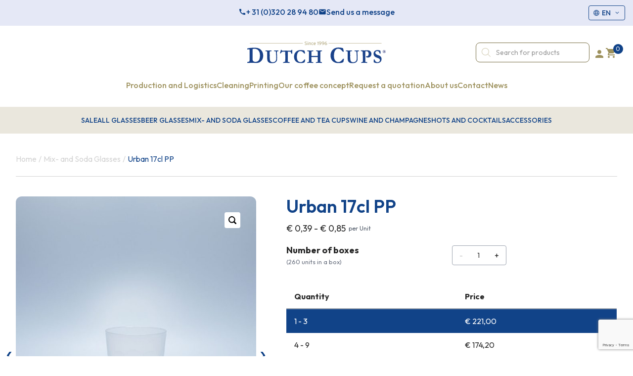

--- FILE ---
content_type: text/html; charset=UTF-8
request_url: https://dutchcups.com/product/urban-17cl-pp/
body_size: 33865
content:
<!doctype html>
<html lang="en-US">

<head>
    <meta charset="utf-8">
<meta
    name="viewport"
    content="width=device-width, initial-scale=1"
>
<meta name='robots' content='index, follow, max-image-preview:large, max-snippet:-1, max-video-preview:-1' />
	<style>img:is([sizes="auto" i], [sizes^="auto," i]) { contain-intrinsic-size: 3000px 1500px }</style>
	<link rel="alternate" hreflang="nl" href="https://dutchcups.nl/product/urban-17cl-pp/" />
<link rel="alternate" hreflang="en" href="https://dutchcups.com/product/urban-17cl-pp/" />
<link rel="alternate" hreflang="x-default" href="https://dutchcups.nl/product/urban-17cl-pp/" />

<!-- Google Tag Manager for WordPress by gtm4wp.com -->
<script data-cfasync="false" data-pagespeed-no-defer>
	var gtm4wp_datalayer_name = "dataLayer";
	var dataLayer = dataLayer || [];
</script>
<!-- End Google Tag Manager for WordPress by gtm4wp.com -->
	<!-- This site is optimized with the Yoast SEO plugin v20.13 - https://yoast.com/wordpress/plugins/seo/ -->
	<title>Urban 17cl PP - Dutch Cups</title><link rel="preload" as="style" href="https://fonts.googleapis.com/css2?family=Outfit:wght@400;500;600;700&#038;family=Abril+Fatface&#038;family=Poppins:wght@100;400;900&#038;display=swap" /><link rel="stylesheet" href="https://fonts.googleapis.com/css2?family=Outfit:wght@400;500;600;700&#038;family=Abril+Fatface&#038;family=Poppins:wght@100;400;900&#038;display=swap" media="print" onload="this.media='all'" /><noscript><link rel="stylesheet" href="https://fonts.googleapis.com/css2?family=Outfit:wght@400;500;600;700&#038;family=Abril+Fatface&#038;family=Poppins:wght@100;400;900&#038;display=swap" /></noscript>
	<link rel="canonical" href="https://dutchcups.com/product/urban-17cl-pp/" />
	<meta property="og:locale" content="en_US" />
	<meta property="og:type" content="article" />
	<meta property="og:title" content="Urban 17cl PP - Dutch Cups" />
	<meta property="og:description" content="Printing The Urban can be printed in several different ways. You can read more about printing on our page that" />
	<meta property="og:url" content="https://dutchcups.com/product/urban-17cl-pp/" />
	<meta property="og:site_name" content="Dutch Cups" />
	<meta property="article:publisher" content="https://www.facebook.com/Dutchcups" />
	<meta property="article:modified_time" content="2025-06-24T09:53:23+00:00" />
	<meta property="og:image" content="https://23g-sharedhosting-dutchcups.s3.eu-west-1.amazonaws.com/app/uploads/2025/04/23112805/Urban-17cl-Semi-Transparant.jpg" />
	<meta property="og:image:width" content="1000" />
	<meta property="og:image:height" content="1000" />
	<meta property="og:image:type" content="image/jpeg" />
	<meta name="twitter:card" content="summary_large_image" />
	<meta name="twitter:label1" content="Est. reading time" />
	<meta name="twitter:data1" content="1 minute" />
	<script type="application/ld+json" class="yoast-schema-graph">{"@context":"https://schema.org","@graph":[{"@type":"WebPage","@id":"https://dutchcups.com/product/urban-17cl-pp/","url":"https://dutchcups.com/product/urban-17cl-pp/","name":"Urban 17cl PP - Dutch Cups","isPartOf":{"@id":"https://dutchcups.nl/#website"},"primaryImageOfPage":{"@id":"https://dutchcups.com/product/urban-17cl-pp/#primaryimage"},"image":{"@id":"https://dutchcups.com/product/urban-17cl-pp/#primaryimage"},"thumbnailUrl":"https://23g-sharedhosting-dutchcups.s3.eu-west-1.amazonaws.com/app/uploads/2025/04/23112805/Urban-17cl-Semi-Transparant.jpg","datePublished":"2022-12-15T11:03:28+00:00","dateModified":"2025-06-24T09:53:23+00:00","breadcrumb":{"@id":"https://dutchcups.com/product/urban-17cl-pp/#breadcrumb"},"inLanguage":"en-US","potentialAction":[{"@type":"ReadAction","target":["https://dutchcups.com/product/urban-17cl-pp/"]}]},{"@type":"ImageObject","inLanguage":"en-US","@id":"https://dutchcups.com/product/urban-17cl-pp/#primaryimage","url":"https://23g-sharedhosting-dutchcups.s3.eu-west-1.amazonaws.com/app/uploads/2025/04/23112805/Urban-17cl-Semi-Transparant.jpg","contentUrl":"https://23g-sharedhosting-dutchcups.s3.eu-west-1.amazonaws.com/app/uploads/2025/04/23112805/Urban-17cl-Semi-Transparant.jpg","width":1000,"height":1000,"caption":"Urban 17cl Semi-Transparent"},{"@type":"BreadcrumbList","@id":"https://dutchcups.com/product/urban-17cl-pp/#breadcrumb","itemListElement":[{"@type":"ListItem","position":1,"name":"Shop","item":"https://dutchcups.com/shop/"},{"@type":"ListItem","position":2,"name":"Urban 17cl PP"}]},{"@type":"WebSite","@id":"https://dutchcups.nl/#website","url":"https://dutchcups.nl/","name":"Dutch Cups","description":"Kunststof drinkglazen, het veilige en duurzame alternatief","publisher":{"@id":"https://dutchcups.nl/#organization"},"potentialAction":[{"@type":"SearchAction","target":{"@type":"EntryPoint","urlTemplate":"https://dutchcups.nl/?s={search_term_string}"},"query-input":"required name=search_term_string"}],"inLanguage":"en-US"},{"@type":"Organization","@id":"https://dutchcups.nl/#organization","name":"Dutch Cups","url":"https://dutchcups.nl/","logo":{"@type":"ImageObject","inLanguage":"en-US","@id":"https://dutchcups.nl/#/schema/logo/image/","url":"https://23g-sharedhosting-dutchcups.s3.eu-west-1.amazonaws.com/app/uploads/2022/09/21132354/dutchcups_logo_2022_RGB_300.png","contentUrl":"https://23g-sharedhosting-dutchcups.s3.eu-west-1.amazonaws.com/app/uploads/2022/09/21132354/dutchcups_logo_2022_RGB_300.png","width":2604,"height":514,"caption":"Dutch Cups"},"image":{"@id":"https://dutchcups.nl/#/schema/logo/image/"},"sameAs":["https://www.facebook.com/Dutchcups","https://www.instagram.com/dutchcups","https://www.linkedin.com/company/dutchcups/"]}]}</script>
	<!-- / Yoast SEO plugin. -->


<link rel='dns-prefetch' href='//dutchcups.com' />
<link rel='dns-prefetch' href='//www.google.com' />
<link href='https://fonts.gstatic.com' crossorigin rel='preconnect' />
<link rel="alternate" type="application/rss+xml" title="Dutch Cups &raquo; Urban 17cl PP Comments Feed" href="https://dutchcups.com/product/urban-17cl-pp/feed/" />
<style id='wp-emoji-styles-inline-css'>

	img.wp-smiley, img.emoji {
		display: inline !important;
		border: none !important;
		box-shadow: none !important;
		height: 1em !important;
		width: 1em !important;
		margin: 0 0.07em !important;
		vertical-align: -0.1em !important;
		background: none !important;
		padding: 0 !important;
	}
</style>
<link rel='stylesheet' id='wp-block-library-css' href='https://dutchcups.com/wp/wp-includes/css/dist/block-library/style.min.css?ver=6.8.2' media='all' />
<style id='classic-theme-styles-inline-css'>
/*! This file is auto-generated */
.wp-block-button__link{color:#fff;background-color:#32373c;border-radius:9999px;box-shadow:none;text-decoration:none;padding:calc(.667em + 2px) calc(1.333em + 2px);font-size:1.125em}.wp-block-file__button{background:#32373c;color:#fff;text-decoration:none}
</style>
<style id='global-styles-inline-css'>
:root{--wp--preset--aspect-ratio--square: 1;--wp--preset--aspect-ratio--4-3: 4/3;--wp--preset--aspect-ratio--3-4: 3/4;--wp--preset--aspect-ratio--3-2: 3/2;--wp--preset--aspect-ratio--2-3: 2/3;--wp--preset--aspect-ratio--16-9: 16/9;--wp--preset--aspect-ratio--9-16: 9/16;--wp--preset--color--black: #000000;--wp--preset--color--cyan-bluish-gray: #abb8c3;--wp--preset--color--white: #ffffff;--wp--preset--color--pale-pink: #f78da7;--wp--preset--color--vivid-red: #cf2e2e;--wp--preset--color--luminous-vivid-orange: #ff6900;--wp--preset--color--luminous-vivid-amber: #fcb900;--wp--preset--color--light-green-cyan: #7bdcb5;--wp--preset--color--vivid-green-cyan: #00d084;--wp--preset--color--pale-cyan-blue: #8ed1fc;--wp--preset--color--vivid-cyan-blue: #0693e3;--wp--preset--color--vivid-purple: #9b51e0;--wp--preset--color--primary: #114388;--wp--preset--color--secondary: #9d915d;--wp--preset--color--primary-light: #e5e8f6;--wp--preset--color--secondary-light: #eae7dd;--wp--preset--color--secondary-dark: #776D42;--wp--preset--color--light-gray: #f8f8f8;--wp--preset--color--thunder: #282828;--wp--preset--color--orange: #ef8200;--wp--preset--gradient--vivid-cyan-blue-to-vivid-purple: linear-gradient(135deg,rgba(6,147,227,1) 0%,rgb(155,81,224) 100%);--wp--preset--gradient--light-green-cyan-to-vivid-green-cyan: linear-gradient(135deg,rgb(122,220,180) 0%,rgb(0,208,130) 100%);--wp--preset--gradient--luminous-vivid-amber-to-luminous-vivid-orange: linear-gradient(135deg,rgba(252,185,0,1) 0%,rgba(255,105,0,1) 100%);--wp--preset--gradient--luminous-vivid-orange-to-vivid-red: linear-gradient(135deg,rgba(255,105,0,1) 0%,rgb(207,46,46) 100%);--wp--preset--gradient--very-light-gray-to-cyan-bluish-gray: linear-gradient(135deg,rgb(238,238,238) 0%,rgb(169,184,195) 100%);--wp--preset--gradient--cool-to-warm-spectrum: linear-gradient(135deg,rgb(74,234,220) 0%,rgb(151,120,209) 20%,rgb(207,42,186) 40%,rgb(238,44,130) 60%,rgb(251,105,98) 80%,rgb(254,248,76) 100%);--wp--preset--gradient--blush-light-purple: linear-gradient(135deg,rgb(255,206,236) 0%,rgb(152,150,240) 100%);--wp--preset--gradient--blush-bordeaux: linear-gradient(135deg,rgb(254,205,165) 0%,rgb(254,45,45) 50%,rgb(107,0,62) 100%);--wp--preset--gradient--luminous-dusk: linear-gradient(135deg,rgb(255,203,112) 0%,rgb(199,81,192) 50%,rgb(65,88,208) 100%);--wp--preset--gradient--pale-ocean: linear-gradient(135deg,rgb(255,245,203) 0%,rgb(182,227,212) 50%,rgb(51,167,181) 100%);--wp--preset--gradient--electric-grass: linear-gradient(135deg,rgb(202,248,128) 0%,rgb(113,206,126) 100%);--wp--preset--gradient--midnight: linear-gradient(135deg,rgb(2,3,129) 0%,rgb(40,116,252) 100%);--wp--preset--font-size--small: 13px;--wp--preset--font-size--medium: 20px;--wp--preset--font-size--large: 36px;--wp--preset--font-size--x-large: 42px;--wp--preset--spacing--20: 0.44rem;--wp--preset--spacing--30: 0.67rem;--wp--preset--spacing--40: 1rem;--wp--preset--spacing--50: 1.5rem;--wp--preset--spacing--60: 2.25rem;--wp--preset--spacing--70: 3.38rem;--wp--preset--spacing--80: 5.06rem;--wp--preset--shadow--natural: 6px 6px 9px rgba(0, 0, 0, 0.2);--wp--preset--shadow--deep: 12px 12px 50px rgba(0, 0, 0, 0.4);--wp--preset--shadow--sharp: 6px 6px 0px rgba(0, 0, 0, 0.2);--wp--preset--shadow--outlined: 6px 6px 0px -3px rgba(255, 255, 255, 1), 6px 6px rgba(0, 0, 0, 1);--wp--preset--shadow--crisp: 6px 6px 0px rgba(0, 0, 0, 1);}:where(.is-layout-flex){gap: 0.5em;}:where(.is-layout-grid){gap: 0.5em;}body .is-layout-flex{display: flex;}.is-layout-flex{flex-wrap: wrap;align-items: center;}.is-layout-flex > :is(*, div){margin: 0;}body .is-layout-grid{display: grid;}.is-layout-grid > :is(*, div){margin: 0;}:where(.wp-block-columns.is-layout-flex){gap: 2em;}:where(.wp-block-columns.is-layout-grid){gap: 2em;}:where(.wp-block-post-template.is-layout-flex){gap: 1.25em;}:where(.wp-block-post-template.is-layout-grid){gap: 1.25em;}.has-black-color{color: var(--wp--preset--color--black) !important;}.has-cyan-bluish-gray-color{color: var(--wp--preset--color--cyan-bluish-gray) !important;}.has-white-color{color: var(--wp--preset--color--white) !important;}.has-pale-pink-color{color: var(--wp--preset--color--pale-pink) !important;}.has-vivid-red-color{color: var(--wp--preset--color--vivid-red) !important;}.has-luminous-vivid-orange-color{color: var(--wp--preset--color--luminous-vivid-orange) !important;}.has-luminous-vivid-amber-color{color: var(--wp--preset--color--luminous-vivid-amber) !important;}.has-light-green-cyan-color{color: var(--wp--preset--color--light-green-cyan) !important;}.has-vivid-green-cyan-color{color: var(--wp--preset--color--vivid-green-cyan) !important;}.has-pale-cyan-blue-color{color: var(--wp--preset--color--pale-cyan-blue) !important;}.has-vivid-cyan-blue-color{color: var(--wp--preset--color--vivid-cyan-blue) !important;}.has-vivid-purple-color{color: var(--wp--preset--color--vivid-purple) !important;}.has-black-background-color{background-color: var(--wp--preset--color--black) !important;}.has-cyan-bluish-gray-background-color{background-color: var(--wp--preset--color--cyan-bluish-gray) !important;}.has-white-background-color{background-color: var(--wp--preset--color--white) !important;}.has-pale-pink-background-color{background-color: var(--wp--preset--color--pale-pink) !important;}.has-vivid-red-background-color{background-color: var(--wp--preset--color--vivid-red) !important;}.has-luminous-vivid-orange-background-color{background-color: var(--wp--preset--color--luminous-vivid-orange) !important;}.has-luminous-vivid-amber-background-color{background-color: var(--wp--preset--color--luminous-vivid-amber) !important;}.has-light-green-cyan-background-color{background-color: var(--wp--preset--color--light-green-cyan) !important;}.has-vivid-green-cyan-background-color{background-color: var(--wp--preset--color--vivid-green-cyan) !important;}.has-pale-cyan-blue-background-color{background-color: var(--wp--preset--color--pale-cyan-blue) !important;}.has-vivid-cyan-blue-background-color{background-color: var(--wp--preset--color--vivid-cyan-blue) !important;}.has-vivid-purple-background-color{background-color: var(--wp--preset--color--vivid-purple) !important;}.has-black-border-color{border-color: var(--wp--preset--color--black) !important;}.has-cyan-bluish-gray-border-color{border-color: var(--wp--preset--color--cyan-bluish-gray) !important;}.has-white-border-color{border-color: var(--wp--preset--color--white) !important;}.has-pale-pink-border-color{border-color: var(--wp--preset--color--pale-pink) !important;}.has-vivid-red-border-color{border-color: var(--wp--preset--color--vivid-red) !important;}.has-luminous-vivid-orange-border-color{border-color: var(--wp--preset--color--luminous-vivid-orange) !important;}.has-luminous-vivid-amber-border-color{border-color: var(--wp--preset--color--luminous-vivid-amber) !important;}.has-light-green-cyan-border-color{border-color: var(--wp--preset--color--light-green-cyan) !important;}.has-vivid-green-cyan-border-color{border-color: var(--wp--preset--color--vivid-green-cyan) !important;}.has-pale-cyan-blue-border-color{border-color: var(--wp--preset--color--pale-cyan-blue) !important;}.has-vivid-cyan-blue-border-color{border-color: var(--wp--preset--color--vivid-cyan-blue) !important;}.has-vivid-purple-border-color{border-color: var(--wp--preset--color--vivid-purple) !important;}.has-vivid-cyan-blue-to-vivid-purple-gradient-background{background: var(--wp--preset--gradient--vivid-cyan-blue-to-vivid-purple) !important;}.has-light-green-cyan-to-vivid-green-cyan-gradient-background{background: var(--wp--preset--gradient--light-green-cyan-to-vivid-green-cyan) !important;}.has-luminous-vivid-amber-to-luminous-vivid-orange-gradient-background{background: var(--wp--preset--gradient--luminous-vivid-amber-to-luminous-vivid-orange) !important;}.has-luminous-vivid-orange-to-vivid-red-gradient-background{background: var(--wp--preset--gradient--luminous-vivid-orange-to-vivid-red) !important;}.has-very-light-gray-to-cyan-bluish-gray-gradient-background{background: var(--wp--preset--gradient--very-light-gray-to-cyan-bluish-gray) !important;}.has-cool-to-warm-spectrum-gradient-background{background: var(--wp--preset--gradient--cool-to-warm-spectrum) !important;}.has-blush-light-purple-gradient-background{background: var(--wp--preset--gradient--blush-light-purple) !important;}.has-blush-bordeaux-gradient-background{background: var(--wp--preset--gradient--blush-bordeaux) !important;}.has-luminous-dusk-gradient-background{background: var(--wp--preset--gradient--luminous-dusk) !important;}.has-pale-ocean-gradient-background{background: var(--wp--preset--gradient--pale-ocean) !important;}.has-electric-grass-gradient-background{background: var(--wp--preset--gradient--electric-grass) !important;}.has-midnight-gradient-background{background: var(--wp--preset--gradient--midnight) !important;}.has-small-font-size{font-size: var(--wp--preset--font-size--small) !important;}.has-medium-font-size{font-size: var(--wp--preset--font-size--medium) !important;}.has-large-font-size{font-size: var(--wp--preset--font-size--large) !important;}.has-x-large-font-size{font-size: var(--wp--preset--font-size--x-large) !important;}
:where(.wp-block-post-template.is-layout-flex){gap: 1.25em;}:where(.wp-block-post-template.is-layout-grid){gap: 1.25em;}
:where(.wp-block-columns.is-layout-flex){gap: 2em;}:where(.wp-block-columns.is-layout-grid){gap: 2em;}
:root :where(.wp-block-pullquote){font-size: 1.5em;line-height: 1.6;}
</style>
<link rel='stylesheet' id='tier-pricing-table-front-css-css' href='https://dutchcups.com/app/cache/autoptimize/css/autoptimize_single_f23f7a6edba2fbafb97c7ff9ec6277f8.css?ver=4.6.0' media='all' />
<link rel='stylesheet' id='wwpp_single_product_page_css-css' href='https://dutchcups.com/app/cache/autoptimize/css/autoptimize_single_4b375a4a4c821c5b29f290779d6d6d25.css?ver=1.27.9' media='all' />
<link rel='stylesheet' id='photoswipe-css' href='https://dutchcups.com/app/plugins/woocommerce/assets/css/photoswipe/photoswipe.min.css?ver=10.1.2' media='all' />
<link rel='stylesheet' id='photoswipe-default-skin-css' href='https://dutchcups.com/app/plugins/woocommerce/assets/css/photoswipe/default-skin/default-skin.min.css?ver=10.1.2' media='all' />
<style id='woocommerce-inline-inline-css'>
.woocommerce form .form-row .required { visibility: visible; }
</style>
<link rel='stylesheet' id='activecampaign-for-woocommerce-css' href='https://dutchcups.com/app/plugins/activecampaign-for-woocommerce/public/css/activecampaign-for-woocommerce-public.css?ver=2.3.4' media='all' />
<style id='dominant-color-styles-inline-css'>
img[data-dominant-color]:not(.has-transparency) { background-color: var(--dominant-color); }
</style>
<link rel='stylesheet' id='brands-styles-css' href='https://dutchcups.com/app/cache/autoptimize/css/autoptimize_single_48d56016b20f151be4f24ba6d0eb1be4.css?ver=10.1.2' media='all' />
<link rel='stylesheet' id='dgwt-wcas-style-css' href='https://dutchcups.com/app/plugins/ajax-search-for-woocommerce/assets/css/style.min.css?ver=1.31.0' media='all' />
<link rel='stylesheet' id='sage/app.css-css' href='https://dutchcups.com/app/cache/autoptimize/css/autoptimize_single_666c8815e58d59efcab5df1afc03e490.css?id=666c8815e58d59efcab5df1afc03e490' media='all' />
<link rel='stylesheet' id='cwginstock_frontend_css-css' href='https://dutchcups.com/app/plugins/back-in-stock-notifier-for-woocommerce/assets/css/frontend.min.css?ver=3.2' media='' />
<link rel='stylesheet' id='cwginstock_bootstrap-css' href='https://dutchcups.com/app/plugins/back-in-stock-notifier-for-woocommerce/assets/css/bootstrap.min.css?ver=3.2' media='' />
<script id="wpml-cookie-js-extra">
var wpml_cookies = {"wp-wpml_current_language":{"value":"en","expires":1,"path":"\/"}};
var wpml_cookies = {"wp-wpml_current_language":{"value":"en","expires":1,"path":"\/"}};
</script>
<script src="https://dutchcups.com/app/plugins/multilingual-cms/res/js/cookies/language-cookie.js?ver=476000" id="wpml-cookie-js" defer data-wp-strategy="defer"></script>
<script src="https://dutchcups.com/wp/wp-includes/js/jquery/jquery.min.js?ver=3.7.1" id="jquery-core-js"></script>
<script src="https://dutchcups.com/wp/wp-includes/js/jquery/jquery-migrate.min.js?ver=3.4.1" id="jquery-migrate-js"></script>
<script src="https://dutchcups.com/app/plugins/recaptcha-woo/js/rcfwc.js?ver=1.0" id="rcfwc-js-js" defer data-wp-strategy="defer"></script>
<script src="https://www.google.com/recaptcha/api.js?hl=en_US" id="recaptcha-js" defer data-wp-strategy="defer"></script>
<script src="https://dutchcups.com/wp/wp-includes/js/jquery/ui/core.min.js?ver=1.13.3" id="jquery-ui-core-js"></script>
<script src="https://dutchcups.com/wp/wp-includes/js/jquery/ui/tooltip.min.js?ver=1.13.3" id="jquery-ui-tooltip-js"></script>
<script id="tier-pricing-table-front-js-js-extra">
var tieredPricingTable = {"product_type":"simple","load_table_nonce":"71beade9e4","settings":{"display":"yes","position_hook":"woocommerce_after_add_to_cart_button","head_quantity_text":"Quantity","head_price_text":"Price","quantity_type":"range","display_type":"table","selected_quantity_color":"#cc99c2","table_title":"","table_css_class":"#fff","tooltip_size":15,"tooltip_border":"yes","show_discount_in_cart":"yes","summarize_variations":"no","tiered_price_at_catalog":"yes","tiered_price_at_product_page":"no","tiered_price_at_catalog_for_variable":"yes","tiered_price_at_catalog_cache_for_variable":"no","tiered_price_at_catalog_type":"lowest","lowest_prefix":"From ","show_discount_column":"yes","clickable_table_rows":"yes","show_total_price":"no","head_discount_text":"Discount (%)"},"is_premium":"yes","currency_options":{"currency_symbol":"&euro;","decimal_separator":",","thousand_separator":".","decimals":2,"price_format":"%1$s&nbsp;%2$s","price_suffix":""}};
</script>
<script src="https://dutchcups.com/app/plugins/tier-pricing-table/assets/frontend/product-tier-pricing-table.js?ver=4.6.0" id="tier-pricing-table-front-js-js"></script>
<script src="https://dutchcups.com/app/plugins/woocommerce/assets/js/jquery-blockui/jquery.blockUI.min.js?ver=2.7.0-wc.10.1.2" id="jquery-blockui-js" data-wp-strategy="defer"></script>
<script id="wc-add-to-cart-js-extra">
var wc_add_to_cart_params = {"ajax_url":"\/wp\/wp-admin\/admin-ajax.php?lang=en","wc_ajax_url":"\/?wc-ajax=%%endpoint%%&lang=en","i18n_view_cart":"View cart","cart_url":"https:\/\/dutchcups.com\/cart\/","is_cart":"","cart_redirect_after_add":"no"};
</script>
<script src="https://dutchcups.com/app/plugins/woocommerce/assets/js/frontend/add-to-cart.min.js?ver=10.1.2" id="wc-add-to-cart-js" defer data-wp-strategy="defer"></script>
<script src="https://dutchcups.com/app/plugins/woocommerce/assets/js/zoom/jquery.zoom.min.js?ver=1.7.21-wc.10.1.2" id="zoom-js" defer data-wp-strategy="defer"></script>
<script src="https://dutchcups.com/app/plugins/woocommerce/assets/js/flexslider/jquery.flexslider.min.js?ver=2.7.2-wc.10.1.2" id="flexslider-js" defer data-wp-strategy="defer"></script>
<script src="https://dutchcups.com/app/plugins/woocommerce/assets/js/photoswipe/photoswipe.min.js?ver=4.1.1-wc.10.1.2" id="photoswipe-js" defer data-wp-strategy="defer"></script>
<script src="https://dutchcups.com/app/plugins/woocommerce/assets/js/photoswipe/photoswipe-ui-default.min.js?ver=4.1.1-wc.10.1.2" id="photoswipe-ui-default-js" defer data-wp-strategy="defer"></script>
<script id="wc-single-product-js-extra">
var wc_single_product_params = {"i18n_required_rating_text":"Please select a rating","i18n_rating_options":["1 of 5 stars","2 of 5 stars","3 of 5 stars","4 of 5 stars","5 of 5 stars"],"i18n_product_gallery_trigger_text":"View full-screen image gallery","review_rating_required":"yes","flexslider":{"rtl":false,"animation":"slide","smoothHeight":true,"directionNav":true,"controlNav":"thumbnails","slideshow":false,"animationSpeed":500,"animationLoop":false,"allowOneSlide":false},"zoom_enabled":"1","zoom_options":[],"photoswipe_enabled":"1","photoswipe_options":{"shareEl":false,"closeOnScroll":false,"history":false,"hideAnimationDuration":0,"showAnimationDuration":0},"flexslider_enabled":"1"};
</script>
<script src="https://dutchcups.com/app/plugins/woocommerce/assets/js/frontend/single-product.min.js?ver=10.1.2" id="wc-single-product-js" defer data-wp-strategy="defer"></script>
<script src="https://dutchcups.com/app/plugins/woocommerce/assets/js/js-cookie/js.cookie.min.js?ver=2.1.4-wc.10.1.2" id="js-cookie-js" defer data-wp-strategy="defer"></script>
<script id="woocommerce-js-extra">
var woocommerce_params = {"ajax_url":"\/wp\/wp-admin\/admin-ajax.php?lang=en","wc_ajax_url":"\/?wc-ajax=%%endpoint%%&lang=en","i18n_password_show":"Show password","i18n_password_hide":"Hide password"};
</script>
<script src="https://dutchcups.com/app/plugins/woocommerce/assets/js/frontend/woocommerce.min.js?ver=10.1.2" id="woocommerce-js" defer data-wp-strategy="defer"></script>
<script id="wpml-xdomain-data-js-extra">
var wpml_xdomain_data = {"css_selector":"wpml-ls-item","ajax_url":"https:\/\/dutchcups.com\/wp\/wp-admin\/admin-ajax.php","current_lang":"en","_nonce":"c223c0925f"};
</script>
<script src="https://dutchcups.com/app/plugins/multilingual-cms/res/js/xdomain-data.js?ver=476000" id="wpml-xdomain-data-js" defer data-wp-strategy="defer"></script>
<link rel="https://api.w.org/" href="https://dutchcups.com/wp-json/" /><link rel="alternate" title="JSON" type="application/json" href="https://dutchcups.com/wp-json/wp/v2/product/3023" /><link rel="EditURI" type="application/rsd+xml" title="RSD" href="https://dutchcups.com/wp/xmlrpc.php?rsd" />
<meta name="generator" content="WordPress 6.8.2" />
<meta name="generator" content="WooCommerce 10.1.2" />
<link rel='shortlink' href='https://dutchcups.com/?p=3023' />
<link rel="alternate" title="oEmbed (JSON)" type="application/json+oembed" href="https://dutchcups.com/wp-json/oembed/1.0/embed?url=https%3A%2F%2Fdutchcups.com%2Fproduct%2Furban-17cl-pp%2F" />
<link rel="alternate" title="oEmbed (XML)" type="text/xml+oembed" href="https://dutchcups.com/wp-json/oembed/1.0/embed?url=https%3A%2F%2Fdutchcups.com%2Fproduct%2Furban-17cl-pp%2F&#038;format=xml" />
<meta name="generator" content="WPML ver:4.7.6 stt:37,1;" />
<meta name="generator" content="Performance Lab 2.9.0; modules: images/webp-support, images/dominant-color-images; plugins: ">
<meta name="wwp" content="yes" />
<!-- Google Tag Manager for WordPress by gtm4wp.com -->
<!-- GTM Container placement set to automatic -->
<script data-cfasync="false" data-pagespeed-no-defer>
	var dataLayer_content = {"pagePostType":"product","pagePostType2":"single-product","pagePostAuthor":"RutgerImprovit"};
	dataLayer.push( dataLayer_content );
</script>
<script data-cfasync="false" data-pagespeed-no-defer>
(function(w,d,s,l,i){w[l]=w[l]||[];w[l].push({'gtm.start':
new Date().getTime(),event:'gtm.js'});var f=d.getElementsByTagName(s)[0],
j=d.createElement(s),dl=l!='dataLayer'?'&l='+l:'';j.async=true;j.src=
'//www.googletagmanager.com/gtm.js?id='+i+dl;f.parentNode.insertBefore(j,f);
})(window,document,'script','dataLayer','GTM-TPGR8VCZ');
</script>
<!-- End Google Tag Manager for WordPress by gtm4wp.com -->		<style>
			.dgwt-wcas-ico-magnifier,.dgwt-wcas-ico-magnifier-handler{max-width:20px}.dgwt-wcas-search-wrapp{max-width:600px}		</style>
			<noscript><style>.woocommerce-product-gallery{ opacity: 1 !important; }</style></noscript>
	<style type="text/css" id="filter-everything-inline-css">.wpc-orderby-select{width:100%}.wpc-filters-open-button-container{display:none}.wpc-debug-message{padding:16px;font-size:14px;border:1px dashed #ccc;margin-bottom:20px}.wpc-debug-title{visibility:hidden}.wpc-button-inner,.wpc-chip-content{display:flex;align-items:center}.wpc-icon-html-wrapper{position:relative;margin-right:10px;top:2px}.wpc-icon-html-wrapper span{display:block;height:1px;width:18px;border-radius:3px;background:#2c2d33;margin-bottom:4px;position:relative}span.wpc-icon-line-1:after,span.wpc-icon-line-2:after,span.wpc-icon-line-3:after{content:"";display:block;width:3px;height:3px;border:1px solid #2c2d33;background-color:#fff;position:absolute;top:-2px;box-sizing:content-box}span.wpc-icon-line-3:after{border-radius:50%;left:2px}span.wpc-icon-line-1:after{border-radius:50%;left:5px}span.wpc-icon-line-2:after{border-radius:50%;left:12px}body .wpc-filters-open-button-container a.wpc-filters-open-widget,body .wpc-filters-open-button-container a.wpc-open-close-filters-button{display:inline-block;text-align:left;border:1px solid #2c2d33;border-radius:2px;line-height:1.5;padding:7px 12px;background-color:transparent;color:#2c2d33;box-sizing:border-box;text-decoration:none!important;font-weight:400;transition:none;position:relative}@media screen and (max-width:768px){.wpc_show_bottom_widget .wpc-filters-open-button-container,.wpc_show_open_close_button .wpc-filters-open-button-container{display:block}.wpc_show_bottom_widget .wpc-filters-open-button-container{margin-top:1em;margin-bottom:1em}}</style>
<link rel="icon" href="https://23g-sharedhosting-dutchcups.s3.eu-west-1.amazonaws.com/app/uploads/2022/08/21132409/dutchcups_favicon_2022-100x100.png" sizes="32x32" />
<link rel="icon" href="https://23g-sharedhosting-dutchcups.s3.eu-west-1.amazonaws.com/app/uploads/2022/08/21132409/dutchcups_favicon_2022-300x300.png" sizes="192x192" />
<link rel="apple-touch-icon" href="https://23g-sharedhosting-dutchcups.s3.eu-west-1.amazonaws.com/app/uploads/2022/08/21132409/dutchcups_favicon_2022-300x300.png" />
<meta name="msapplication-TileImage" content="https://23g-sharedhosting-dutchcups.s3.eu-west-1.amazonaws.com/app/uploads/2022/08/21132409/dutchcups_favicon_2022-300x300.png" />
		<style id="wp-custom-css">
			footer a:hover {
	text-decoration: underline;
}


/* Formulier buttons */

.submit_button_form{
padding: 20px 25px!important;
background-color: #114388!important;
color: #ffffff!important;
}

.submit_button_form:hover{
background-color: #776D42!important;
}


/* 404 Pagina Button */
.back-to-home-button a{
	color: #ffffff!important;
	text-decoration: none!important;
}

.back-to-home-button a:hover{
	background-color: #776D42!important;
}


/* Privacybeleid tekst */

.woocommerce-privacy-policy-text{
	font-size: 0.875rem;
}


/* Korte productomschrijving */

.short-product-description{
	font-size: 19px!important;
	line-height: 150%!important;
	font-weight: normal!important;
	color: #282828!important;
}

/* Main Content productomschrijving */

.main-long-product-description{
	font-size: 19px!important;
	line-height: 150%!important;
	font-weight: 400!important;
	color: #282828!important;
	margin-bottom: 1.5em!important;
}

/* Kop Lange productomschrijving */

.head-long-product-description{
	font-size: 21px!important;
	line-height: 150%!important;
	font-weight: 600!important;
	color: rgb(17 67 136/var(--tw-text-opacity));
	margin-bottom: 0rem!important;
}

/* Kop Content lange productomschrijving */
.content-product-description{
	font-weight: 400!important;
	margin-bottom: 1.5em!important;
}

/* Blogpost */
.blogpost-dc{max-width: 800px;}

/* Blogpost Afbeelding */
.image-style-blogpost img{
	border-radius: 1rem;
}

/* Blogpost button */
.wp-block-button__link{
text-decoration: none!important;
border-radius: .25rem!important;
	font-weight: 500!important;
}

.wp-block-button__link:hover{
color: #ffffff!important;
background-color: #776D42!important;
}

/* Ontdek Meer Pagina */
#social-ontdek-meer ul{
	margin-left: 0!important;
	margin-bottom: 0!important;
}

#social-ontdek-meer ul li{
	font-size: 28px!important;
	font-weight: 500!important;
}

.is-style-pill-shape li a{
	text-decoration: none!important;
}

.is-style-pill-shape li a:hover{
	background-color: #776D42!important;
	color: #ffffff!important;
	border-radius: 9999px!important;
}

.speciaal-blok{
	border-radius: 1rem!important;
	padding: 3rem 2.5rem;
}		</style>
		
<link
    rel="preconnect"
    href="https://fonts.googleapis.com"
>
<link
    rel="preconnect"
    href="https://fonts.gstatic.com"
    crossorigin
>

</head>

<body class="wp-singular product-template-default single single-product postid-3023 wp-embed-responsive wp-theme-dutchcups theme-dutchcups woocommerce woocommerce-page woocommerce-no-js urban-17cl-pp">
    
<!-- GTM Container placement set to automatic -->
<!-- Google Tag Manager (noscript) -->
				<noscript><iframe src="https://www.googletagmanager.com/ns.html?id=GTM-TPGR8VCZ" height="0" width="0" style="display:none;visibility:hidden" aria-hidden="true"></iframe></noscript>
<!-- End Google Tag Manager (noscript) -->    
    <style>
        :root {
            --total-label: 'Total';
            --special-price-label: 'Sale';
        }
    </style>

    <div
        v-cloak
        id="app"
        class="app dutch cups"
    >
        <div class="flex min-h-screen min-w-full flex-col site-content">
            <div
    class="bg-primary-light py-3"
>
    <div class="lg:container w-full px-4 flex items-center mx-auto text-sm font-medium text-primary relative">
        <ul class="flex items-center justify-center text-xl md:text-base lg:w-full gap-4">
                                        <li>
                    <a
                        href="tel:+ 31 (0)320 28 94 80"
                        class="btn-link flex items-center gap-2"
                    >
                        <ui-icon name="phone"></ui-icon>
                        <span class="hidden lg:inline-block">
                            + 31 (0)320 28 94 80
                        </span>
                    </a>
                </li>
                                        <li>
                    <a
                        href="mailto:info@dutchcups.nl"
                        class="btn-link flex items-center gap-2"
                    >
                        <ui-icon name="mail"></ui-icon>
                        <span class="hidden lg:inline-block">
                            Send us a message                        </span>
                    </a>
                </li>
                    </ul>
                    <ui-dropdown-box
                class="ml-auto lg:absolute lg:right-4 relative"
                type="clean"
            >
                <template v-slot:trigger>
                    <span class="flex items-center uppercase border rounded border-primary py-1 px-2">
                        <ui-icon
                            name="language"
                            class="mr-1"
                        ></ui-icon>

                        en

                        <ui-icon
                            name="chevron-down"
                            class="ml-1.5"
                        ></ui-icon>
                    </span>
                </template>
                <template v-slot:items>
                    <div class="border-primary border rounded overflow-hidden mt-1 md:mr-2 min-w-[140px] bg-white">
                                                    <a
                                class="block py-2 px-3 text-right border-b border-primary last:border-b-0"
                                href="https://dutchcups.nl/product/urban-17cl-pp/"
                            >
                                Nederlands <span class="uppercase">(nl)</span>
                            </a>
                                                    <a
                                class="block py-2 px-3 text-right border-b border-primary last:border-b-0 bg-primary text-white"
                                href="https://dutchcups.com/product/urban-17cl-pp/"
                            >
                                English <span class="uppercase">(en)</span>
                            </a>
                                            </div>
                </template>
            </ui-dropdown-box>
            </div>
</div>
<header class="bg-mine-shaft bg-pattern flex py-8 items-center text-secondary">
    <div class="px-4 lg:container w-full mx-auto">
        <div class="grid grid-cols-3 relative">
            <nav class="flex items-center gap-10">
                <button
                    @click="toggleMenu"
                    type="button"
                    aria-label="Toggle menu"
                    class="btn-icon text-2xl lg:hidden"
                >
                    <ui-icon name="menu"></ui-icon>
                </button>

                            </nav>

            <a
                href="https://dutchcups.com/"
                class="
                    absolute
                    left-0
                    right-0
                    top-0
                    bottom-0
                    m-auto
                    w-[170px]
                    md:w-[240px]
                    lg:relative
                    lg:w-auto
                    flex
                    items-center
                    justify-center"
            >
                <img
                    src="https://dutchcups.com/app/themes/dutchcups/public/images/logo.svg"
                    width="280"
                    height="20"
                    alt="Logo: Dutch Cups"
                    loading="lazy"
                >
            </a>

            <ul class="flex items-center justify-end gap-4 col-start-3">
                <li class="hidden lg:inline-block">
                    <div class="relative p-4 lg:p-0 lg:w-[230px]">
    <div  class="dgwt-wcas-search-wrapp dgwt-wcas-no-submit woocommerce dgwt-wcas-style-solaris js-dgwt-wcas-layout-classic dgwt-wcas-layout-classic js-dgwt-wcas-mobile-overlay-enabled">
		<form class="dgwt-wcas-search-form" role="search" action="https://dutchcups.com/" method="get">
		<div class="dgwt-wcas-sf-wrapp">
							<svg class="dgwt-wcas-ico-magnifier" xmlns="http://www.w3.org/2000/svg"
					 xmlns:xlink="http://www.w3.org/1999/xlink" x="0px" y="0px"
					 viewBox="0 0 51.539 51.361" xml:space="preserve">
		             <path 						 d="M51.539,49.356L37.247,35.065c3.273-3.74,5.272-8.623,5.272-13.983c0-11.742-9.518-21.26-21.26-21.26 S0,9.339,0,21.082s9.518,21.26,21.26,21.26c5.361,0,10.244-1.999,13.983-5.272l14.292,14.292L51.539,49.356z M2.835,21.082 c0-10.176,8.249-18.425,18.425-18.425s18.425,8.249,18.425,18.425S31.436,39.507,21.26,39.507S2.835,31.258,2.835,21.082z"/>
				</svg>
							<label class="screen-reader-text"
				   for="dgwt-wcas-search-input-1">Products search</label>

			<input id="dgwt-wcas-search-input-1"
				   type="search"
				   class="dgwt-wcas-search-input"
				   name="s"
				   value=""
				   placeholder="Search for products"
				   autocomplete="off"
							/>
			<div class="dgwt-wcas-preloader"></div>

			<div class="dgwt-wcas-voice-search"></div>

			
			<input type="hidden" name="post_type" value="product"/>
			<input type="hidden" name="dgwt_wcas" value="1"/>

							<input type="hidden" name="lang" value="en"/>
			
					</div>
	</form>
</div>

</div>
                </li>

                <li class="text-2xl">
                    <ui-dropdown-box id="user">
                        <template v-slot:trigger>
                            <ui-icon name="user"></ui-icon>
                        </template>
                        <template v-slot:items>
                                                            <div class="md:w-[320px] py-5 px-6">
                                    <form
    class="woocommerce-form woocommerce-form-login text-base login mb-0"
    method="post"
>
    
    <input type="hidden" name="redirect" value="https://dutchcups.com/product/urban-17cl-pp/">

    <div class="form-row mb-2">
        <label
            for="username"
            class="form-label"
        >
            Email address&nbsp;<span class="required">*</span>
        </label>

        <input
            type="text"
            class="input-text"
            name="username"
            id="username"
            autocomplete="username"
            value=""
        />
    </div>

    <div class="form-row mb-2">
        <label
            for="password"
            class="form-label"
        >
            Password&nbsp;<span class="required">*</span>
        </label>

        <input
            class="input-text"
            type="password"
            name="password"
            id="password"
            autocomplete="current-password"
        />
    </div>

    
    <div class="form-row">
        <label class="form-label">
            <input
                class="form-checkbox mr-3"
                name="rememberme"
                type="checkbox"
                id="rememberme"
                value="forever"
            />
            <span>Remember me</span>
        </label>

        <input type="hidden" id="woocommerce-login-nonce" name="woocommerce-login-nonce" value="50b2235efc" /><input type="hidden" name="_wp_http_referer" value="/product/urban-17cl-pp/" />
        <div class="flex  flex-col items-center mt-4">
            <button
                type="submit"
                class="woocommerce-button w-full btn-primary justify-center btn woocommerce-form-login__submit"
                name="login"
                value="Log in"
            >
                Log in            </button>

            <a href="https://dutchcups.com/my-account/password-forget/" class="btn-link text-sm mt-4">
                Lost your password?            </a>
        </div>
    </div>

    </form>
                                </div>
                                <a
                                    class="bg-secondary text-white px-6 py-4 justify-center text-center text-sm flex hover:bg-secondary-dark"
                                    href="https://dutchcups.com/my-account/"
                                >
                                    New to Dutch Cups? Create your account here                                </a>
                                                    </template>
                    </ui-dropdown-box>
                </li>

                                    <li>
                        <button
                            class="relative"
                            type="button"
                            @click="toggleMiniCart"
                        >
                            <span
                                class="absolute -top-1 -right-3 flex h-5 w-5 items-center justify-center rounded-full bg-primary text-xs text-white"
                            >
                                <span class="header-cart-count count">
                                    0
                                </span>
                            </span>
                            <ui-icon
                                name="cart"
                                class="text-2xl"
                            ></ui-icon>
                        </button>
                    </li>
                            </ul>
        </div>
                                    <ul class="hidden lg:flex items-center justify-center gap-10 font-medium w-full pt-8">
                                            <li>
                            <a
                                href="https://dutchcups.com/production-and-logistics/"
                                class="btn-link"
                            >
                                Production and Logistics
                            </a>
                        </li>
                                            <li>
                            <a
                                href="https://dutchcups.com/cleaning/"
                                class="btn-link"
                            >
                                Cleaning
                            </a>
                        </li>
                                            <li>
                            <a
                                href="https://dutchcups.com/printing/"
                                class="btn-link"
                            >
                                Printing
                            </a>
                        </li>
                                            <li>
                            <a
                                href="https://dutchcups.com/our-coffee-concept/"
                                class="btn-link"
                            >
                                Our coffee concept
                            </a>
                        </li>
                                            <li>
                            <a
                                href="https://dutchcups.com/request-quotation/"
                                class="btn-link"
                            >
                                Request a quotation
                            </a>
                        </li>
                                            <li>
                            <a
                                href="https://dutchcups.com/about-us/"
                                class="btn-link"
                            >
                                About us
                            </a>
                        </li>
                                            <li>
                            <a
                                href="https://dutchcups.com/contact/"
                                class="btn-link"
                            >
                                Contact
                            </a>
                        </li>
                                            <li>
                            <a
                                href="https://dutchcups.com/latest-news/"
                                class="btn-link"
                            >
                                News
                            </a>
                        </li>
                                    </ul>
                        </div>
</header>

<nav
    v-cloak
    v-if="isMenuOpen"
    class="lg:hidden w-full fixed top-0 left-0 h-full bg-white px-5 pb-7 pt-7 z-[1300] overflow-auto"
>
    <div class="relative flex justify-end items-center">
        <a
            href="https://dutchcups.com/"
            class="
                absolute
                left-0
                right-0
                top-0
                bottom-0
                m-auto
                w-[170px]
                md:w-[240px]
                flex
                items-center
                justify-center
            "
        >
            <img
                src="https://dutchcups.com/app/themes/dutchcups/public/images/logo.svg"
                width="280"
                height="20"
                alt="Logo: Dutch Cups"
                loading="lazy"
            >
        </a>
        <button
            @click="toggleMenu"
            type="button"
            class="btn-icon btn-primary"
        >
            <ui-icon name="close"></ui-icon>
        </button>
    </div>

    <div class="flex flex-col gap-4 font-medium border-b-2 border-secondary bg-secondary-light mt-4 p-8 ">
                    <div class="menu-mobile-menu-engels-container"><ul id="menu-mobile-menu-engels" class="flex flex-col gap-4 font-medium text-primary"><li id="menu-item-3034" class="menu-item menu-item-type-post_type menu-item-object-page menu-item-home menu-item-3034"><a href="https://dutchcups.com/">Homepage</a></li>
<li id="menu-item-7176" class="menu-item menu-item-type-taxonomy menu-item-object-product_cat menu-item-7176"><a href="https://dutchcups.com/product-category/sale/">Sale</a></li>
<li id="menu-item-3035" class="menu-item menu-item-type-post_type menu-item-object-page current_page_parent menu-item-3035"><a href="https://dutchcups.com/shop/">All Glasses</a></li>
<li id="menu-item-3577" class="menu-item menu-item-type-taxonomy menu-item-object-product_cat menu-item-3577"><a href="https://dutchcups.com/product-category/beer-glasses/">Beer Glasses</a></li>
<li id="menu-item-3036" class="menu-item menu-item-type-taxonomy menu-item-object-product_cat current-product-ancestor current-menu-parent current-product-parent menu-item-3036"><a href="https://dutchcups.com/product-category/mix-and-soda-glasses/">Mix- and Soda Glasses</a></li>
<li id="menu-item-3037" class="menu-item menu-item-type-taxonomy menu-item-object-product_cat menu-item-3037"><a href="https://dutchcups.com/product-category/coffee-and-tea-cups/">Coffee and Tea Cups</a></li>
<li id="menu-item-3038" class="menu-item menu-item-type-taxonomy menu-item-object-product_cat current-product-ancestor current-menu-parent current-product-parent menu-item-3038"><a href="https://dutchcups.com/product-category/wine-and-champagne/">Wine and Champagne</a></li>
<li id="menu-item-3578" class="menu-item menu-item-type-taxonomy menu-item-object-product_cat menu-item-3578"><a href="https://dutchcups.com/product-category/shots-and-cocktails/">Shots and Cocktails</a></li>
<li id="menu-item-3579" class="menu-item menu-item-type-taxonomy menu-item-object-product_cat menu-item-3579"><a href="https://dutchcups.com/product-category/accessories/">Accessories</a></li>
</ul></div>            </div>

    <div class="flex flex-col gap-4 font-medium p-8">
                    <div class="menu-mobile-menu-2-engels-container"><ul id="menu-mobile-menu-2-engels" class="flex flex-col gap-4 font-medium text-secondary"><li id="menu-item-3029" class="menu-item menu-item-type-post_type menu-item-object-page menu-item-3029"><a href="https://dutchcups.com/production-and-logistics/">Production and Logistics</a></li>
<li id="menu-item-3030" class="menu-item menu-item-type-post_type menu-item-object-page menu-item-3030"><a href="https://dutchcups.com/cleaning/">Cleaning</a></li>
<li id="menu-item-3031" class="menu-item menu-item-type-post_type menu-item-object-page menu-item-3031"><a href="https://dutchcups.com/printing/">Printing</a></li>
<li id="menu-item-6420" class="menu-item menu-item-type-post_type menu-item-object-page menu-item-6420"><a href="https://dutchcups.com/our-coffee-concept/">Our coffee concept</a></li>
<li id="menu-item-3584" class="menu-item menu-item-type-post_type menu-item-object-page menu-item-3584"><a href="https://dutchcups.com/request-quotation/">Request a quotation</a></li>
<li id="menu-item-3032" class="menu-item menu-item-type-post_type menu-item-object-page menu-item-3032"><a href="https://dutchcups.com/about-us/">About us</a></li>
<li id="menu-item-3033" class="menu-item menu-item-type-post_type menu-item-object-page menu-item-3033"><a href="https://dutchcups.com/contact/">Contact</a></li>
<li id="menu-item-8914" class="menu-item menu-item-type-post_type menu-item-object-page menu-item-8914"><a href="https://dutchcups.com/latest-news/">News</a></li>
</ul></div>            </div>
</nav>

    <nav class="bg-secondary-light hidden lg:block">
        <navigation-bar>
                            <div class="menu-main-menu-engels-container"><ul id="menu-main-menu-engels" class="main-navigation"><li id="menu-item-7175" class="menu-item menu-item-type-taxonomy menu-item-object-product_cat menu-item-7175"><a href="https://dutchcups.com/product-category/sale/">Sale</a></li>
<li id="menu-item-3025" class="menu-item menu-item-type-post_type menu-item-object-page current_page_parent menu-item-3025"><a href="https://dutchcups.com/shop/">All Glasses</a></li>
<li id="menu-item-3568" class="menu-item menu-item-type-taxonomy menu-item-object-product_cat menu-item-3568"><a href="https://dutchcups.com/product-category/beer-glasses/">Beer Glasses</a></li>
<li id="menu-item-3026" class="menu-item menu-item-type-taxonomy menu-item-object-product_cat current-product-ancestor current-menu-parent current-product-parent menu-item-3026"><a href="https://dutchcups.com/product-category/mix-and-soda-glasses/">Mix- and Soda Glasses</a></li>
<li id="menu-item-3027" class="menu-item menu-item-type-taxonomy menu-item-object-product_cat menu-item-3027"><a href="https://dutchcups.com/product-category/coffee-and-tea-cups/">Coffee and Tea Cups</a></li>
<li id="menu-item-3028" class="menu-item menu-item-type-taxonomy menu-item-object-product_cat current-product-ancestor current-menu-parent current-product-parent menu-item-3028"><a href="https://dutchcups.com/product-category/wine-and-champagne/">Wine and Champagne</a></li>
<li id="menu-item-3569" class="menu-item menu-item-type-taxonomy menu-item-object-product_cat menu-item-3569"><a href="https://dutchcups.com/product-category/shots-and-cocktails/">Shots and Cocktails</a></li>
<li id="menu-item-3570" class="menu-item menu-item-type-taxonomy menu-item-object-product_cat menu-item-3570"><a href="https://dutchcups.com/product-category/accessories/">Accessories</a></li>
</ul></div>                    </navigation-bar>
    </nav>
<div class="bg-secondary-light lg:hidden">
    <div class="relative p-4 lg:p-0 lg:w-[230px]">
    <div  class="dgwt-wcas-search-wrapp dgwt-wcas-no-submit woocommerce dgwt-wcas-style-solaris js-dgwt-wcas-layout-classic dgwt-wcas-layout-classic js-dgwt-wcas-mobile-overlay-enabled">
		<form class="dgwt-wcas-search-form" role="search" action="https://dutchcups.com/" method="get">
		<div class="dgwt-wcas-sf-wrapp">
							<svg class="dgwt-wcas-ico-magnifier" xmlns="http://www.w3.org/2000/svg"
					 xmlns:xlink="http://www.w3.org/1999/xlink" x="0px" y="0px"
					 viewBox="0 0 51.539 51.361" xml:space="preserve">
		             <path 						 d="M51.539,49.356L37.247,35.065c3.273-3.74,5.272-8.623,5.272-13.983c0-11.742-9.518-21.26-21.26-21.26 S0,9.339,0,21.082s9.518,21.26,21.26,21.26c5.361,0,10.244-1.999,13.983-5.272l14.292,14.292L51.539,49.356z M2.835,21.082 c0-10.176,8.249-18.425,18.425-18.425s18.425,8.249,18.425,18.425S31.436,39.507,21.26,39.507S2.835,31.258,2.835,21.082z"/>
				</svg>
							<label class="screen-reader-text"
				   for="dgwt-wcas-search-input-2">Products search</label>

			<input id="dgwt-wcas-search-input-2"
				   type="search"
				   class="dgwt-wcas-search-input"
				   name="s"
				   value=""
				   placeholder="Search for products"
				   autocomplete="off"
							/>
			<div class="dgwt-wcas-preloader"></div>

			<div class="dgwt-wcas-voice-search"></div>

			
			<input type="hidden" name="post_type" value="product"/>
			<input type="hidden" name="dgwt_wcas" value="1"/>

							<input type="hidden" name="lang" value="en"/>
			
					</div>
	</form>
</div>

</div>
</div>


            <main
                role="main"
                class="main entry"
            >
                                    <div class="container mx-auto">
            <div
    id="product-3023"
    class="mb-16"
>
    <nav class="woocommerce-breadcrumb" aria-label="Breadcrumb"><a href="https://dutchcups.com">Home</a><span class="divider px-1">/</span><a href="https://dutchcups.com/product-category/mix-and-soda-glasses/">Mix- and Soda Glasses</a><span class="divider px-1">/</span>Urban 17cl PP</nav>    <div class="woocommerce-notices-wrapper"></div>    <div class="flex flex-col md:flex-row gap-10 lg:gap-10 pt-10">
        <div class="relative w-full md:w-[40%]">
                        <div class="woocommerce-product-gallery woocommerce-product-gallery--with-images woocommerce-product-gallery--columns-4 images" data-columns="4" style="opacity: 0; transition: opacity .25s ease-in-out;">
	<div class="woocommerce-product-gallery__wrapper">
		<div data-thumb="https://23g-sharedhosting-dutchcups.s3.eu-west-1.amazonaws.com/app/uploads/2025/04/23112805/Urban-17cl-Semi-Transparant-100x100.jpg" data-thumb-alt="Urban 17cl Semi-Transparent" data-thumb-srcset="https://23g-sharedhosting-dutchcups.s3.eu-west-1.amazonaws.com/app/uploads/2025/04/23112805/Urban-17cl-Semi-Transparant-100x100.jpg 100w, https://23g-sharedhosting-dutchcups.s3.eu-west-1.amazonaws.com/app/uploads/2025/04/23112805/Urban-17cl-Semi-Transparant-300x300.jpg 300w, https://23g-sharedhosting-dutchcups.s3.eu-west-1.amazonaws.com/app/uploads/2025/04/23112805/Urban-17cl-Semi-Transparant-150x150.jpg 150w, https://23g-sharedhosting-dutchcups.s3.eu-west-1.amazonaws.com/app/uploads/2025/04/23112805/Urban-17cl-Semi-Transparant-768x768.jpg 768w, https://23g-sharedhosting-dutchcups.s3.eu-west-1.amazonaws.com/app/uploads/2025/04/23112805/Urban-17cl-Semi-Transparant-600x600.jpg 600w, https://23g-sharedhosting-dutchcups.s3.eu-west-1.amazonaws.com/app/uploads/2025/04/23112805/Urban-17cl-Semi-Transparant-64x64.jpg 64w, https://23g-sharedhosting-dutchcups.s3.eu-west-1.amazonaws.com/app/uploads/2025/04/23112805/Urban-17cl-Semi-Transparant.jpg 1000w"  data-thumb-sizes="(max-width: 100px) 100vw, 100px" class="woocommerce-product-gallery__image"><a href="https://23g-sharedhosting-dutchcups.s3.eu-west-1.amazonaws.com/app/uploads/2025/04/23112805/Urban-17cl-Semi-Transparant.jpg"><img width="600" height="600" src="https://23g-sharedhosting-dutchcups.s3.eu-west-1.amazonaws.com/app/uploads/2025/04/23112805/Urban-17cl-Semi-Transparant-600x600.jpg" class="wp-post-image" alt="Urban 17cl Semi-Transparent" data-caption="" data-src="https://23g-sharedhosting-dutchcups.s3.eu-west-1.amazonaws.com/app/uploads/2025/04/23112805/Urban-17cl-Semi-Transparant.jpg" data-large_image="https://23g-sharedhosting-dutchcups.s3.eu-west-1.amazonaws.com/app/uploads/2025/04/23112805/Urban-17cl-Semi-Transparant.jpg" data-large_image_width="1000" data-large_image_height="1000" decoding="async" fetchpriority="high" srcset="https://23g-sharedhosting-dutchcups.s3.eu-west-1.amazonaws.com/app/uploads/2025/04/23112805/Urban-17cl-Semi-Transparant-600x600.jpg 600w, https://23g-sharedhosting-dutchcups.s3.eu-west-1.amazonaws.com/app/uploads/2025/04/23112805/Urban-17cl-Semi-Transparant-300x300.jpg 300w, https://23g-sharedhosting-dutchcups.s3.eu-west-1.amazonaws.com/app/uploads/2025/04/23112805/Urban-17cl-Semi-Transparant-150x150.jpg 150w, https://23g-sharedhosting-dutchcups.s3.eu-west-1.amazonaws.com/app/uploads/2025/04/23112805/Urban-17cl-Semi-Transparant-768x768.jpg 768w, https://23g-sharedhosting-dutchcups.s3.eu-west-1.amazonaws.com/app/uploads/2025/04/23112805/Urban-17cl-Semi-Transparant-100x100.jpg 100w, https://23g-sharedhosting-dutchcups.s3.eu-west-1.amazonaws.com/app/uploads/2025/04/23112805/Urban-17cl-Semi-Transparant-64x64.jpg 64w, https://23g-sharedhosting-dutchcups.s3.eu-west-1.amazonaws.com/app/uploads/2025/04/23112805/Urban-17cl-Semi-Transparant.jpg 1000w" sizes="(max-width: 600px) 100vw, 600px" /></a></div><div data-thumb="https://23g-sharedhosting-dutchcups.s3.eu-west-1.amazonaws.com/app/uploads/2025/04/23144912/Urban-17cl-Semi-Transparant-Rose-100x100.jpg" data-thumb-alt="Urban 17cl Semi-Transparent Rosé" data-thumb-srcset="https://23g-sharedhosting-dutchcups.s3.eu-west-1.amazonaws.com/app/uploads/2025/04/23144912/Urban-17cl-Semi-Transparant-Rose-100x100.jpg 100w, https://23g-sharedhosting-dutchcups.s3.eu-west-1.amazonaws.com/app/uploads/2025/04/23144912/Urban-17cl-Semi-Transparant-Rose-300x300.jpg 300w, https://23g-sharedhosting-dutchcups.s3.eu-west-1.amazonaws.com/app/uploads/2025/04/23144912/Urban-17cl-Semi-Transparant-Rose-150x150.jpg 150w, https://23g-sharedhosting-dutchcups.s3.eu-west-1.amazonaws.com/app/uploads/2025/04/23144912/Urban-17cl-Semi-Transparant-Rose-768x768.jpg 768w, https://23g-sharedhosting-dutchcups.s3.eu-west-1.amazonaws.com/app/uploads/2025/04/23144912/Urban-17cl-Semi-Transparant-Rose-600x600.jpg 600w, https://23g-sharedhosting-dutchcups.s3.eu-west-1.amazonaws.com/app/uploads/2025/04/23144912/Urban-17cl-Semi-Transparant-Rose-64x64.jpg 64w, https://23g-sharedhosting-dutchcups.s3.eu-west-1.amazonaws.com/app/uploads/2025/04/23144912/Urban-17cl-Semi-Transparant-Rose.jpg 1000w"  data-thumb-sizes="(max-width: 100px) 100vw, 100px" class="woocommerce-product-gallery__image"><a href="https://23g-sharedhosting-dutchcups.s3.eu-west-1.amazonaws.com/app/uploads/2025/04/23144912/Urban-17cl-Semi-Transparant-Rose.jpg"><img width="600" height="600" src="https://23g-sharedhosting-dutchcups.s3.eu-west-1.amazonaws.com/app/uploads/2025/04/23144912/Urban-17cl-Semi-Transparant-Rose-600x600.jpg" class="" alt="Urban 17cl Semi-Transparent Rosé" data-caption="" data-src="https://23g-sharedhosting-dutchcups.s3.eu-west-1.amazonaws.com/app/uploads/2025/04/23144912/Urban-17cl-Semi-Transparant-Rose.jpg" data-large_image="https://23g-sharedhosting-dutchcups.s3.eu-west-1.amazonaws.com/app/uploads/2025/04/23144912/Urban-17cl-Semi-Transparant-Rose.jpg" data-large_image_width="1000" data-large_image_height="1000" decoding="async" srcset="https://23g-sharedhosting-dutchcups.s3.eu-west-1.amazonaws.com/app/uploads/2025/04/23144912/Urban-17cl-Semi-Transparant-Rose-600x600.jpg 600w, https://23g-sharedhosting-dutchcups.s3.eu-west-1.amazonaws.com/app/uploads/2025/04/23144912/Urban-17cl-Semi-Transparant-Rose-300x300.jpg 300w, https://23g-sharedhosting-dutchcups.s3.eu-west-1.amazonaws.com/app/uploads/2025/04/23144912/Urban-17cl-Semi-Transparant-Rose-150x150.jpg 150w, https://23g-sharedhosting-dutchcups.s3.eu-west-1.amazonaws.com/app/uploads/2025/04/23144912/Urban-17cl-Semi-Transparant-Rose-768x768.jpg 768w, https://23g-sharedhosting-dutchcups.s3.eu-west-1.amazonaws.com/app/uploads/2025/04/23144912/Urban-17cl-Semi-Transparant-Rose-100x100.jpg 100w, https://23g-sharedhosting-dutchcups.s3.eu-west-1.amazonaws.com/app/uploads/2025/04/23144912/Urban-17cl-Semi-Transparant-Rose-64x64.jpg 64w, https://23g-sharedhosting-dutchcups.s3.eu-west-1.amazonaws.com/app/uploads/2025/04/23144912/Urban-17cl-Semi-Transparant-Rose.jpg 1000w" sizes="(max-width: 600px) 100vw, 600px" /></a></div>	</div>
</div>
            
                    </div>

        <div class="w-full md:w-[55%] md:ml-auto">
            <h1 class="w-full text-xl lg:text-[36px] mb-3 leading-[1.1] font-semibold text-primary">
                Urban 17cl PP
            </h1>
            <div class="wysiwyg-content">
               <p
    class="
        flex 
        items-center
        text-lg 
        text-thunder
        mb-4
        price
    "
>
            € 0,39 - € 0,85
        <small class="text-gray-600 text-center text-xs block">
            &nbsp; per Unit        </small> 
    </p>
<form
    class="cart mb-10 "
    action="https://dutchcups.com/product/urban-17cl-pp/"
    method="post"
    enctype='multipart/form-data'
>
    <div class="grid grid-cols-2 items-center mb-9">
        <div>
            <label for="qty" class="text-lg font-bold">
                                    Number of boxes                            </label>
                            <small class="font-normal text-gray-500 block">
                                            (260 units in a box)
                                    </small>
                    </div>
        <div class="flex flex-wrap">
            <div class="w-full">
                            </div>

            <div class="quantity">
                <label
            class="screen-reader-text visually-hidden"
            for="quantity_696c0c02dd196"
        >
            Quantity        </label>
        <ui-quantity-input
            :value="1"
            name="quantity"
            title="Qty"
            id="quantity_696c0c02dd196"
            :step="1"
            :min="1"
            :max="6"
        ></ui-quantity-input>
            </div>
        </div>
        <div class="col-span-2">
                    </div>
    </div>

    <div class="w-full">
        
	<div class="clear"></div>
	<div class="price-rules-table-wrapper">
		
		
		<table class="shop_table price-rules-table #fff"
			   data-price-rules-table
			   data-product-id="3023"
			   data-price-rules="{&quot;4&quot;:&quot;174.20&quot;,&quot;10&quot;:&quot;150.80&quot;,&quot;20&quot;:&quot;132.60&quot;,&quot;39&quot;:&quot;122.20&quot;,&quot;97&quot;:&quot;117.00&quot;,&quot;193&quot;:&quot;111.80&quot;,&quot;385&quot;:&quot;106.60&quot;,&quot;770&quot;:&quot;101.40&quot;}"
			   data-minimum="1"
			   data-product-name="Urban 17cl PP">

							<thead>
				<tr>
					<th>
						<span class="nobr">Quantity</span>
					</th>
					<th>
						<span class="nobr">Price</span>
					</th>
									</tr>
				</thead>
			
			<tbody>
			<tr data-price-rules-amount="1"
				data-price-rules-price="
				221				"
				data-price-rules-price-exclude-taxes="
				221				"
				data-price-rules-row>
				<td>
											<span>1 - 3</span>
									</td>
				<td>
					<span data-price-rules-formated-price>
						<span class="woocommerce-Price-amount amount"><span class="woocommerce-Price-currencySymbol">&euro;</span>&nbsp;221,00</span>					</span>
				</td>
			</tr>

			
											<tr data-price-rules-amount="4"
					data-price-rules-price="
					174.2					"
					data-price-rules-price-exclude-taxes="
					174.2					"
					data-price-rules-row>
					<td>
						<span>4 - 9</span>
					</td>
					<td>
						<span data-price-rules-formated-price>
							<span class="woocommerce-Price-amount amount"><span class="woocommerce-Price-currencySymbol">&euro;</span>&nbsp;174,20</span>						</span>
					</td>
				</tr>

				
											<tr data-price-rules-amount="10"
					data-price-rules-price="
					150.8					"
					data-price-rules-price-exclude-taxes="
					150.8					"
					data-price-rules-row>
					<td>
						<span>10 - 19</span>
					</td>
					<td>
						<span data-price-rules-formated-price>
							<span class="woocommerce-Price-amount amount"><span class="woocommerce-Price-currencySymbol">&euro;</span>&nbsp;150,80</span>						</span>
					</td>
				</tr>

				
											<tr data-price-rules-amount="20"
					data-price-rules-price="
					132.6					"
					data-price-rules-price-exclude-taxes="
					132.6					"
					data-price-rules-row>
					<td>
						<span>20 - 38</span>
					</td>
					<td>
						<span data-price-rules-formated-price>
							<span class="woocommerce-Price-amount amount"><span class="woocommerce-Price-currencySymbol">&euro;</span>&nbsp;132,60</span>						</span>
					</td>
				</tr>

				
											<tr data-price-rules-amount="39"
					data-price-rules-price="
					122.2					"
					data-price-rules-price-exclude-taxes="
					122.2					"
					data-price-rules-row>
					<td>
						<span>39 - 96</span>
					</td>
					<td>
						<span data-price-rules-formated-price>
							<span class="woocommerce-Price-amount amount"><span class="woocommerce-Price-currencySymbol">&euro;</span>&nbsp;122,20</span>						</span>
					</td>
				</tr>

				
											<tr data-price-rules-amount="97"
					data-price-rules-price="
					117					"
					data-price-rules-price-exclude-taxes="
					117					"
					data-price-rules-row>
					<td>
						<span>97 - 192</span>
					</td>
					<td>
						<span data-price-rules-formated-price>
							<span class="woocommerce-Price-amount amount"><span class="woocommerce-Price-currencySymbol">&euro;</span>&nbsp;117,00</span>						</span>
					</td>
				</tr>

				
											<tr data-price-rules-amount="193"
					data-price-rules-price="
					111.8					"
					data-price-rules-price-exclude-taxes="
					111.8					"
					data-price-rules-row>
					<td>
						<span>193 - 384</span>
					</td>
					<td>
						<span data-price-rules-formated-price>
							<span class="woocommerce-Price-amount amount"><span class="woocommerce-Price-currencySymbol">&euro;</span>&nbsp;111,80</span>						</span>
					</td>
				</tr>

				
											<tr data-price-rules-amount="385"
					data-price-rules-price="
					106.6					"
					data-price-rules-price-exclude-taxes="
					106.6					"
					data-price-rules-row>
					<td>
						<span>385 - 769</span>
					</td>
					<td>
						<span data-price-rules-formated-price>
							<span class="woocommerce-Price-amount amount"><span class="woocommerce-Price-currencySymbol">&euro;</span>&nbsp;106,60</span>						</span>
					</td>
				</tr>

				
											<tr data-price-rules-amount="770"
					data-price-rules-price="
					101.4					"
					data-price-rules-price-exclude-taxes="
					101.4					"
					data-price-rules-row>
					<td>
						<span>770+</span>
					</td>
					<td>
						<span data-price-rules-formated-price>
							<span class="woocommerce-Price-amount amount"><span class="woocommerce-Price-currencySymbol">&euro;</span>&nbsp;101,40</span>						</span>
					</td>
				</tr>

				
			
			</tbody>
		</table>

		
	</div>

	<component is="style">
		.price-rules-table-wrapper table tr {cursor: pointer; }
		.price-rule-active td {
			background-color: #cc99c2 !important;
		}

		.price-rules-table-wrapper {
				}
	</component>
    </div>

    <div class="flex flex-wrap items-center gap-2 md:gap-6 border-b-2 border-neutral-300 pb-8 mb-9">
                            <button
                type="submit"
                name="add-to-cart"
                value="3023"
                class="single_add_to_cart_button btn btn-primary w-full md:w-auto md:min-w-[300px] disabled:grayscale disabled:opacity-30 disabled:cursor-not-allowed"
                            >
                Add to cart
                <ui-icon name="cart-outline" class="text-xl ml-auto"></ui-icon>
            </button>
        
                    <a
                href="https://dutchcups.com/request-quotation/"
                class="btn btn-secondary whitespace-nowrap w-full md:w-auto"
            >
                Request printing quote            </a>
            </div>
    <div class="clear"></div>
<div class="tier-pricing-summary-table tier-pricing-summary-table--hidden" data-tier-pricing-table-summary>
		<div class="tier-pricing-summary-table__top">
		<div><span data-tier-pricing-table-summary-product-qty></span>x</div>
		<div data-tier-pricing-table-summary-product-price></div>
	</div>
	<div class="tier-pricing-summary-table__bottom">
		<div><b><span data-tier-pricing-table-summary-product-name></span></b></div>
		<div class="tier-pricing-summary-table__total" data-tier-pricing-table-summary-total>
		</div>
	</div>
</div>

    </form>


            </div>

            <div class="product-content flex flex-col gap-8 wysiwyg-content entry-content">
                <div class="w-full">
                    <strong class="text-primary">Specifications</strong><br>
                    <br>
                    <table class="woocommerce-product-attributes shop_attributes" aria-label="Product Details">
			<tr class="woocommerce-product-attributes-item woocommerce-product-attributes-item--attribute_pa_sku">
			<th class="woocommerce-product-attributes-item__label" scope="row">SKU</th>
			<td class="woocommerce-product-attributes-item__value"><p>PP.0023</p>
</td>
		</tr>
			<tr class="woocommerce-product-attributes-item woocommerce-product-attributes-item--attribute_pa_materiaal">
			<th class="woocommerce-product-attributes-item__label" scope="row">Material</th>
			<td class="woocommerce-product-attributes-item__value"><p>Polypropylene</p>
</td>
		</tr>
			<tr class="woocommerce-product-attributes-item woocommerce-product-attributes-item--attribute_pa_schenkmaat">
			<th class="woocommerce-product-attributes-item__label" scope="row">Standard Volume</th>
			<td class="woocommerce-product-attributes-item__value"><p>17cl</p>
</td>
		</tr>
			<tr class="woocommerce-product-attributes-item woocommerce-product-attributes-item--attribute_pa_inhoud-tot-de-rand">
			<th class="woocommerce-product-attributes-item__label" scope="row">Brim Full</th>
			<td class="woocommerce-product-attributes-item__value"><p>22cl</p>
</td>
		</tr>
			<tr class="woocommerce-product-attributes-item woocommerce-product-attributes-item--attribute_pa_verpakkingseenheid">
			<th class="woocommerce-product-attributes-item__label" scope="row">Packing Unit</th>
			<td class="woocommerce-product-attributes-item__value"><p>260 units in a box</p>
</td>
		</tr>
			<tr class="woocommerce-product-attributes-item woocommerce-product-attributes-item--attribute_pa_op-aanvraag">
			<th class="woocommerce-product-attributes-item__label" scope="row">On Request</th>
			<td class="woocommerce-product-attributes-item__value"><p>Fluorescent, Full colour, More than 10,000 units, Printed from one box</p>
</td>
		</tr>
			<tr class="woocommerce-product-attributes-item woocommerce-product-attributes-item--pa_sku">
			<th class="woocommerce-product-attributes-item__label" scope="row">SKU</th>
			<td class="woocommerce-product-attributes-item__value">PP.0023</td>
		</tr>
			<tr class="woocommerce-product-attributes-item woocommerce-product-attributes-item--pa_materiaal">
			<th class="woocommerce-product-attributes-item__label" scope="row">Material</th>
			<td class="woocommerce-product-attributes-item__value">Polypropylene</td>
		</tr>
			<tr class="woocommerce-product-attributes-item woocommerce-product-attributes-item--pa_schenkmaat">
			<th class="woocommerce-product-attributes-item__label" scope="row">Standard Volume</th>
			<td class="woocommerce-product-attributes-item__value">17cl</td>
		</tr>
			<tr class="woocommerce-product-attributes-item woocommerce-product-attributes-item--pa_inhoud-tot-de-rand">
			<th class="woocommerce-product-attributes-item__label" scope="row">Brim Full</th>
			<td class="woocommerce-product-attributes-item__value">22cl</td>
		</tr>
			<tr class="woocommerce-product-attributes-item woocommerce-product-attributes-item--pa_verpakkingseenheid">
			<th class="woocommerce-product-attributes-item__label" scope="row">Packing Unit</th>
			<td class="woocommerce-product-attributes-item__value">260 units in a box</td>
		</tr>
			<tr class="woocommerce-product-attributes-item woocommerce-product-attributes-item--pa_op-aanvraag">
			<th class="woocommerce-product-attributes-item__label" scope="row">On Request</th>
			<td class="woocommerce-product-attributes-item__value">Printed from one box, Fluorescent, More than 10,000 units, Full colour</td>
		</tr>
	</table>
                </div>
            </div>
        </div>

            </div>
</div>



<section
    class="bg-secondary-light full-width py-16"
>
    <div class="container mx-auto flex flex-col md:flex-row gap-10 product-content">
        <div class="w-full wysiwyg-content entry-content">
                            <h2 class="text-primary mb-6 text-3xl lg:text-[40px]">
                    Product Details                </h2>
                <p style="font-weight: 400;"><strong>Printing</strong></p>
<p style="font-weight: 400;">The Urban can be printed in several different ways. You can read more about printing on our page that goes into detail about printing. A quotation can always be requested without obligation. We are also always ready to give advice about printing. You can contact us via the chat, contact page or via <a href="https://dutchcups.com/contact/">this link</a>.</p>
<p style="font-weight: 400;"><strong>Full service</strong></p>
<p style="font-weight: 400;">Dutch Cups offers a full service for the glasses from cleaning to storage. The hypermodern washing installation has a unique capacity to optimally clean more than 10,000 glasses per hour. Dutch Cups also has storage capacity to store the cups in the warehouse.</p>
<p style="font-weight: 400;"><strong>Rental</strong></p>
<p style="font-weight: 400;">A similar 0.15L cup, the Wine, can be rented via <a href="http://www.greencups.nl/">www.greencups.nl</a>. More information about renting can be found on the <a href="https://dutchcups.com/?page_id=2991">greencups site</a>.</p>
<p>&nbsp;</p>
<p style="font-weight: 400;"><strong>Other materials</strong></p>
<p style="font-weight: 400;">The Urban is also available in crystal clear tritan (=COP), in transparent polycarbonate (=PC) and also in full, transparent or fluorescent colours. Minimum order of 1,000 units. Delivery time, available colours and colour surcharge are available on request via the form below or via <a href="mailto:info@dutchcups.nl">info@dutchcups.nl</a>.</p>

                    </div>
    </div>
</section>


<section
        class="py-10 lg:py-16"
    >
        <div class="mx-auto">
            <div class="grid grid-cols-1 gap-8 lg:gap-16 md:grid-cols-11">
                <div class="bg-spindle text-primary rounded-2xl p-8 lg:py-16 lg:px-14 md:col-span-6">
                    <p class="mb-6 text-2xl lg:text-[40px] font-bold">
                        Request quotation
                    </p>
                    <p class="mb-8">
                        Large quantity order, colour requests, print requests or curious about all options? Request a non-binding quotation!
                    </p>
                                            <a
                            href="https://dutchcups.com/request-quotation/"
                                                        class="btn btn-primary btn-white-hover"
                        >
                            Request a quotation
                        </a>
                                    </div>
                <div class="bg-secondary rounded-2xl p-8 lg:py-16 lg:px-14 text-white md:col-span-5">
                    <p class="mb-6 text-2xl lg:text-[40px] font-bold">
                        Request samples
                    </p>
                    <p class="mb-8">
                        Curious about our glasses and do you want to test them? We can send you a one-time package with two glasses per type, completely free of charge! Then you will soon be just as enthusiastic about our glasses as we are.
                    </p>
                                            <a
                            href="https://dutchcups.com/request-samples/"
                                                        class="btn btn-primary btn-white-hover"
                        >
                            Request samples
                        </a>
                                    </div>
            </div>
        </div>
    </section>
        </div>
                </main>

            <footer class="mt-auto bg-primary py-16 text-white">
    <div class="container mx-auto">
        <div class="grid grid-cols-1 lg:grid-cols-2 gap-20 lg:gap-10 pb-10 mb-10 border-b border-b-white border-opacity-40">
            <div class="flex gap-10">
                <img
                    src="https://dutchcups.com/app/themes/dutchcups/public/images/logo-icon.svg"
                    width="70"
                    height="70"
                    class="mb-5"
                    alt=""
                    loading="lazy"
                >
                <div class="flex-grow">
                    <p class="mb-4 text-base font-bold uppercase">
                        Contact                    </p>
                                            <p>
                            Artemisweg 175 <br>
                            8239 DD Lelystad, the Netherlands
                        </p>
                                        <p>
                        <a
                            class="block"
                            href="tel:+ 31 (0)320 28 94 80"
                        >
                            + 31 (0)320 28 94 80
                        </a>
                        <a
                            class="block"
                            href="mailto:info@dutchcups.nl"
                        >
                            info@dutchcups.nl
                        </a>
                    </p>
                    <ul class="flex gap-3 text-xl">
                                                                                                            <li>
                                    <a
                                        href="https://www.facebook.com/Dutchcups"
                                        target="_blank"
                                        name="facebook"
                                        class="
                                            w-10
                                            h-10
                                            flex
                                            items-center
                                            justify-center
                                            border
                                            border-white
                                            rounded-full
                                            hover:bg-white
                                            hover:text-primary
                                            transition
                                        "
                                        rel="noopener nofollow noreferrer"
                                    >
                                        <ui-icon name="facebook"></ui-icon>
                                    </a>
                                </li>
                                                                                                                <li>
                                    <a
                                        href="https://www.instagram.com/dutchcups Linkedin"
                                        target="_blank"
                                        name="instagram"
                                        class="
                                            w-10
                                            h-10
                                            flex
                                            items-center
                                            justify-center
                                            border
                                            border-white
                                            rounded-full
                                            hover:bg-white
                                            hover:text-primary
                                            transition
                                        "
                                        rel="noopener nofollow noreferrer"
                                    >
                                        <ui-icon name="instagram"></ui-icon>
                                    </a>
                                </li>
                                                                                                                                                                                                                        <li>
                                    <a
                                        href="https://www.linkedin.com/company/dutchcups/"
                                        target="_blank"
                                        name="linkedin"
                                        class="
                                            w-10
                                            h-10
                                            flex
                                            items-center
                                            justify-center
                                            border
                                            border-white
                                            rounded-full
                                            hover:bg-white
                                            hover:text-primary
                                            transition
                                        "
                                        rel="noopener nofollow noreferrer"
                                    >
                                        <ui-icon name="linkedin"></ui-icon>
                                    </a>
                                </li>
                                                                        </ul>
                </div>
            </div>
            <div class="flex flex-col items-start">
                <p class="mb-4 text-base font-bold uppercase">
                    Sign up to our newsletter                </p>
                <form
                    method="POST"
                    action="https://dutchcups.activehosted.com/proc.php"
                    id="_form_6387A51C3D74B_"
                    class="_form _form_3 _inline-form  _dark mb-3 w-full"
                >
                        <input type="hidden" name="s" />
                        <input type="hidden" name="c" value="0" />
                        <input type="hidden" name="m" value="0" />
                        <input type="hidden" name="act" value="sub" />
                        <input type="hidden" name="v" value="2" />
                                            <input type="hidden" name="u" value="15" />
                        <input type="hidden" name="f" value="15" />
                        <input type="hidden" name="or" value="61b89399c8fe26e59022ab5bd9457fe9" />
                                        <div class="_form-content flex items-start flex-col md:flex-row w-full gap-4">
                        <ui-email-input
                            error-message="Enter a valid email address"
                            input-class="
                                w-full
                                flex-grow
                                rounded
                                border
                                border-gray-300
                                bg-transparent
                                py-2
                                px-4
                            "
                            placeholder="Fill in your email address"
                            :required="true"
                        ></ui-email-input>

                        <button
                            id="_form_3_submit"
                            class="btn btn-white text-sm flex-shrink-0 uppercase hover:text-white _submit"
                            type="submit"
                        >
                            Sign up                        </button>
                    </div>
                </form>
            </div>
        </div>
        <div class="grid grid-cols-1 md:grid-cols-2 gap-12 lg:grid-cols-4">
            <div class="widget"><p class="mb-2.5 font-bold uppercase leading-[18px]">Customer Service</p><div class="menu-klantenservice-engels-container"><ul id="menu-klantenservice-engels" class="menu"><li id="menu-item-3039" class="menu-item menu-item-type-post_type menu-item-object-page menu-item-3039"><a href="https://dutchcups.com/my-account/">My Account</a></li>
<li id="menu-item-3040" class="menu-item menu-item-type-post_type menu-item-object-page menu-item-3040"><a href="https://dutchcups.com/order-and-delivery/">Order and delivery</a></li>
<li id="menu-item-3041" class="menu-item menu-item-type-post_type menu-item-object-page menu-item-3041"><a href="https://dutchcups.com/payment-method/">Payment</a></li>
<li id="menu-item-3042" class="menu-item menu-item-type-post_type menu-item-object-page menu-item-3042"><a href="https://dutchcups.com/return/">Retourneren</a></li>
<li id="menu-item-3043" class="menu-item menu-item-type-post_type menu-item-object-page menu-item-3043"><a href="https://dutchcups.com/contact/">Contact</a></li>
</ul></div></div><div class="widget"><p class="mb-2.5 font-bold uppercase leading-[18px]">Buying Glasses</p><div class="menu-main-menu-engels-container"><ul id="menu-main-menu-engels-1" class="menu"><li class="menu-item menu-item-type-taxonomy menu-item-object-product_cat menu-item-7175"><a href="https://dutchcups.com/product-category/sale/">Sale</a></li>
<li class="menu-item menu-item-type-post_type menu-item-object-page current_page_parent menu-item-3025"><a href="https://dutchcups.com/shop/">All Glasses</a></li>
<li class="menu-item menu-item-type-taxonomy menu-item-object-product_cat menu-item-3568"><a href="https://dutchcups.com/product-category/beer-glasses/">Beer Glasses</a></li>
<li class="menu-item menu-item-type-taxonomy menu-item-object-product_cat current-product-ancestor current-menu-parent current-product-parent menu-item-3026"><a href="https://dutchcups.com/product-category/mix-and-soda-glasses/">Mix- and Soda Glasses</a></li>
<li class="menu-item menu-item-type-taxonomy menu-item-object-product_cat menu-item-3027"><a href="https://dutchcups.com/product-category/coffee-and-tea-cups/">Coffee and Tea Cups</a></li>
<li class="menu-item menu-item-type-taxonomy menu-item-object-product_cat current-product-ancestor current-menu-parent current-product-parent menu-item-3028"><a href="https://dutchcups.com/product-category/wine-and-champagne/">Wine and Champagne</a></li>
<li class="menu-item menu-item-type-taxonomy menu-item-object-product_cat menu-item-3569"><a href="https://dutchcups.com/product-category/shots-and-cocktails/">Shots and Cocktails</a></li>
<li class="menu-item menu-item-type-taxonomy menu-item-object-product_cat menu-item-3570"><a href="https://dutchcups.com/product-category/accessories/">Accessories</a></li>
</ul></div></div><div class="widget"><p class="mb-2.5 font-bold uppercase leading-[18px]">Requests</p><div class="menu-aanvragen-engels-container"><ul id="menu-aanvragen-engels" class="menu"><li id="menu-item-3432" class="menu-item menu-item-type-post_type menu-item-object-page menu-item-3432"><a href="https://dutchcups.com/request-quotation/">Request Quotation</a></li>
<li id="menu-item-3045" class="menu-item menu-item-type-post_type menu-item-object-page menu-item-3045"><a href="https://dutchcups.com/request-samples/">Request Samples</a></li>
</ul></div></div><div class="widget"><p class="mb-2.5 font-bold uppercase leading-[18px]">About Dutch Cups</p><div class="menu-over-dutch-cups-engels-container"><ul id="menu-over-dutch-cups-engels" class="menu"><li id="menu-item-3046" class="menu-item menu-item-type-post_type menu-item-object-page menu-item-3046"><a href="https://dutchcups.com/about-us/">About us</a></li>
<li id="menu-item-3047" class="menu-item menu-item-type-post_type menu-item-object-page menu-item-3047"><a href="https://dutchcups.com/production-and-logistics/">Production and Logistics</a></li>
<li id="menu-item-3048" class="menu-item menu-item-type-post_type menu-item-object-page menu-item-3048"><a href="https://dutchcups.com/printing/">Printing</a></li>
<li id="menu-item-3049" class="menu-item menu-item-type-post_type menu-item-object-page menu-item-3049"><a href="https://dutchcups.com/cleaning/">Cleaning</a></li>
<li id="menu-item-3050" class="menu-item menu-item-type-custom menu-item-object-custom menu-item-3050"><a target="_blank" href="https://www.greencups.nl/">Rental</a></li>
<li id="menu-item-3051" class="menu-item menu-item-type-post_type menu-item-object-page menu-item-3051"><a href="https://dutchcups.com/vision/">Vision &#038; CSR</a></li>
<li id="menu-item-3052" class="menu-item menu-item-type-post_type menu-item-object-page menu-item-3052"><a href="https://dutchcups.com/trade-vision/">Trade Vision</a></li>
</ul></div></div>        </div>
    </div>
</footer>
<div class="py-6 border-b-2 border-gray-200">
    <div class="container mx-auto">
        <ul class="flex items-center justify-center gap-2">
            <li class="text-gray-600 text-sm">
                Always pay safely            </li>
                                        <li>
                    <img
                        src="https://dutchcups.com/app/themes/dutchcups/public/images/payment-methods/ideal.svg"
                        width="32"
                        height="24"
                        loading="lazy"
                        alt=""
                    >
                </li>
                            <li>
                    <img
                        src="https://dutchcups.com/app/themes/dutchcups/public/images/payment-methods/sofort.svg"
                        width="32"
                        height="24"
                        loading="lazy"
                        alt=""
                    >
                </li>
                            <li>
                    <img
                        src="https://dutchcups.com/app/themes/dutchcups/public/images/payment-methods/bancontact.svg"
                        width="32"
                        height="24"
                        loading="lazy"
                        alt=""
                    >
                </li>
                            <li>
                    <img
                        src="https://dutchcups.com/app/themes/dutchcups/public/images/payment-methods/belfius.svg"
                        width="32"
                        height="24"
                        loading="lazy"
                        alt=""
                    >
                </li>
                            <li>
                    <img
                        src="https://dutchcups.com/app/themes/dutchcups/public/images/payment-methods/kbc.svg"
                        width="32"
                        height="24"
                        loading="lazy"
                        alt=""
                    >
                </li>
                            <li>
                    <img
                        src="https://dutchcups.com/app/themes/dutchcups/public/images/payment-methods/overboeking.svg"
                        width="32"
                        height="24"
                        loading="lazy"
                        alt=""
                    >
                </li>
                    </ul>
    </div>
</div>
<div class="container mx-auto py-6 text-gray-600 text-sm">
    <div class="flex flex-col items-center justify-center gap-4">
                    <div class="menu-footer-credits-menu-engels-container"><ul id="menu-footer-credits-menu-engels" class="flex flex-col md:flex-row gap-4 font-medium menu-hover-effect"><li id="menu-item-3580" class="menu-item menu-item-type-post_type menu-item-object-page menu-item-3580"><a href="https://dutchcups.com/terms-and-conditions/">Terms and Conditions</a></li>
<li id="menu-item-3053" class="menu-item menu-item-type-post_type menu-item-object-page menu-item-3053"><a href="https://dutchcups.com/cookie-policy/">Cookie Policy</a></li>
<li id="menu-item-3054" class="menu-item menu-item-type-post_type menu-item-object-page menu-item-3054"><a href="https://dutchcups.com/terms-of-delivery/">Terms of Delivery</a></li>
<li id="menu-item-3515" class="menu-item menu-item-type-post_type menu-item-object-page menu-item-3515"><a rel="privacy-policy" href="https://dutchcups.com/privacy-policy-statement/">Privacy Policy</a></li>
</ul></div>                <span>&copy; 2026 Dutch Cups</span>
    </div>
</div>
        </div>

            <dropdown-mini-cart>
        <section
            class="flex h-full flex-col"
            v-cloak
        >
            <header>
                <h3 class="mb-6 md:mb-11 text-3xl leading-tight">
                    Cart                </h3>
            </header>

            <main class="grow overflow-auto">
                <div
                    v-show="notification"
                    class="woocommerce-notices-wrapper"
                >
                    <div
                        class="woocommerce-message"
                        role="alert"
                    >
                        {{ notification }}
                    </div>
                </div>

                <div class="widget_shopping_cart_content">
                    <p class="woocommerce-mini-cart__empty-message">
        No products in the cart.    </p>

                </div>
            </main>
            <div
                class="-mx-[50px] -mb-4 md:-mb-[50px] gap-4 flex flex-wrap items-center bg-primary px-[50px] py-8 text-white">
                <button
                    @click="toggleMiniCart"
                    type="button"
                    class="!hidden md:!inline-flex btn justify-center  btn-transparent items-center btn-link"
                >
                    <ui-icon
                        name="chevron-left"
                        class="mr-3 mt-0.5 text-sm"
                    ></ui-icon>
                    Continue shopping                </button>

                <a
                    href="https://dutchcups.com/cart/"
                    class="w-full md:w-auto justify-center btn btn-white btn-big ml-auto"
                >
                    Proceed to cart                    <ui-icon name="chevron-right"></ui-icon>
                </a>
            </div>
        </section>
    </dropdown-mini-cart>
    <ui-modal
        v-show="modalName === 'requestProduct'"
        closable
    >
        <div class="wpforms-container wpforms-container-full style_form" id="wpforms-3299"><form id="wpforms-form-3299" class="wpforms-validate wpforms-form wpforms-ajax-form" data-formid="3299" method="post" enctype="multipart/form-data" action="/product/urban-17cl-pp/" data-token="be4b6ae45879c2b057403cb0abf2577d"><noscript class="wpforms-error-noscript">Please enable JavaScript in your browser to complete this form.</noscript><div class="wpforms-field-container"><div id="wpforms-3299-field_16-container" class="wpforms-field wpforms-field-text" data-field-id="16"><label class="wpforms-field-label" for="wpforms-3299-field_16">Product Name <span class="wpforms-required-label">*</span></label><input type="text" id="wpforms-3299-field_16" class="wpforms-field-large wpforms-field-required" name="wpforms[fields][16]" placeholder="Product Name" required></div><div id="wpforms-3299-field_4-container" class="wpforms-field wpforms-field-text" data-field-id="4"><label class="wpforms-field-label" for="wpforms-3299-field_4">Order quantity of Boxes <span class="wpforms-required-label">*</span></label><input type="text" id="wpforms-3299-field_4" class="wpforms-field-large wpforms-field-required" name="wpforms[fields][4]" placeholder="Quantity of boxes" required></div><div id="wpforms-3299-field_5-container" class="wpforms-field wpforms-field-checkbox" data-field-id="5"><label class="wpforms-field-label" for="wpforms-3299-field_5">Do you want to add a print on your glass? <span class="wpforms-required-label">*</span></label><ul id="wpforms-3299-field_5" class="wpforms-field-required" data-choice-limit="1"><li class="choice-1 depth-1"><input type="checkbox" id="wpforms-3299-field_5_1" data-rule-check-limit="true" name="wpforms[fields][5][]" value="Yes" required ><label class="wpforms-field-label-inline" for="wpforms-3299-field_5_1">Yes</label></li><li class="choice-2 depth-1"><input type="checkbox" id="wpforms-3299-field_5_2" data-rule-check-limit="true" name="wpforms[fields][5][]" value="No" required ><label class="wpforms-field-label-inline" for="wpforms-3299-field_5_2">No</label></li></ul></div><div id="wpforms-3299-field_7-container" class="wpforms-field wpforms-field-select wpforms-field-select-style-modern" data-field-id="7"><label class="wpforms-field-label" for="wpforms-3299-field_7">If yes, how many colours should be printed? **</label><select id="wpforms-3299-field_7" class="wpforms-field-large choicesjs-select" data-size-class="wpforms-field-row wpforms-field-large" data-search-enabled="" name="wpforms[fields][7]"><option value="" class="placeholder" disabled  selected='selected'>Number of colours</option><option value="1 colour" >1 colour</option><option value="2 colours" >2 colours</option><option value="3 colours" >3 colours</option><option value="4 colours" >4 colours</option><option value="5 colours" >5 colours</option><option value="6 or more colours" >6 or more colours</option></select><div class="wpforms-field-description">** Please note: for orders under 1,000 units, printing is limited to one colour</div></div><div id="wpforms-3299-field_6-container" class="wpforms-field wpforms-field-select wpforms-field-select-style-modern" data-field-id="6"><label class="wpforms-field-label" for="wpforms-3299-field_6">How many logos do you want printed?</label><select id="wpforms-3299-field_6" class="wpforms-field-large choicesjs-select" data-size-class="wpforms-field-row wpforms-field-large" data-search-enabled="" name="wpforms[fields][6]"><option value="" class="placeholder" disabled  selected='selected'>Number of logos</option><option value="1" >1</option><option value="2" >2</option><option value="3 or more" >3 or more</option></select><div class="wpforms-field-description">According to the quantity of glasses, logo(s) and colours, we will advise the most suitable type of printing method</div></div><div id="wpforms-3299-field_9-container" class="wpforms-field wpforms-field-textarea" data-field-id="9"><label class="wpforms-field-label" for="wpforms-3299-field_9">Message <span class="wpforms-required-label">*</span></label><textarea id="wpforms-3299-field_9" class="wpforms-field-large wpforms-field-required" name="wpforms[fields][9]" required></textarea></div><div id="wpforms-3299-field_10-container" class="wpforms-field wpforms-field-name" data-field-id="10"><label class="wpforms-field-label" for="wpforms-3299-field_10">Company Name (optional)</label><input type="text" id="wpforms-3299-field_10" class="wpforms-field-large" name="wpforms[fields][10]" placeholder="Company Name" ></div><div id="wpforms-3299-field_11-container" class="wpforms-field wpforms-field-name" data-field-id="11"><label class="wpforms-field-label" for="wpforms-3299-field_11">First Name <span class="wpforms-required-label">*</span></label><input type="text" id="wpforms-3299-field_11" class="wpforms-field-large wpforms-field-required" name="wpforms[fields][11]" placeholder="First Name" required></div><div id="wpforms-3299-field_21-container" class="wpforms-field wpforms-field-text" data-field-id="21"><label class="wpforms-field-label" for="wpforms-3299-field_21">Last Name <span class="wpforms-required-label">*</span></label><input type="text" id="wpforms-3299-field_21" class="wpforms-field-large wpforms-field-required" name="wpforms[fields][21]" placeholder="Last Name" required></div><div id="wpforms-3299-field_17-container" class="wpforms-field wpforms-field-text" data-field-id="17"><label class="wpforms-field-label" for="wpforms-3299-field_17">Street <span class="wpforms-required-label">*</span></label><input type="text" id="wpforms-3299-field_17" class="wpforms-field-large wpforms-field-required" name="wpforms[fields][17]" placeholder="Street" required></div><div id="wpforms-3299-field_18-container" class="wpforms-field wpforms-field-text" data-field-id="18"><label class="wpforms-field-label" for="wpforms-3299-field_18">House Number <span class="wpforms-required-label">*</span></label><input type="text" id="wpforms-3299-field_18" class="wpforms-field-large wpforms-field-required" name="wpforms[fields][18]" placeholder="House Number" required></div><div id="wpforms-3299-field_20-container" class="wpforms-field wpforms-field-text" data-field-id="20"><label class="wpforms-field-label" for="wpforms-3299-field_20">Postal Code <span class="wpforms-required-label">*</span></label><input type="text" id="wpforms-3299-field_20" class="wpforms-field-large wpforms-field-required" name="wpforms[fields][20]" placeholder="Postal Code" required></div><div id="wpforms-3299-field_19-container" class="wpforms-field wpforms-field-text" data-field-id="19"><label class="wpforms-field-label" for="wpforms-3299-field_19">City <span class="wpforms-required-label">*</span></label><input type="text" id="wpforms-3299-field_19" class="wpforms-field-large wpforms-field-required" name="wpforms[fields][19]" placeholder="City" required></div><div id="wpforms-3299-field_22-container" class="wpforms-field wpforms-field-text" data-field-id="22"><label class="wpforms-field-label" for="wpforms-3299-field_22">Country <span class="wpforms-required-label">*</span></label><input type="text" id="wpforms-3299-field_22" class="wpforms-field-large wpforms-field-required" name="wpforms[fields][22]" placeholder="Country" required></div><div id="wpforms-3299-field_15-container" class="wpforms-field wpforms-field-text" data-field-id="15"><label class="wpforms-field-label" for="wpforms-3299-field_15">Phone Number <span class="wpforms-required-label">*</span></label><input type="text" id="wpforms-3299-field_15" class="wpforms-field-large wpforms-field-required" name="wpforms[fields][15]" placeholder="Phone Number" required></div><div id="wpforms-3299-field_12-container" class="wpforms-field wpforms-field-email" data-field-id="12"><label class="wpforms-field-label" for="wpforms-3299-field_12">Email Address <span class="wpforms-required-label">*</span></label><div class="wpforms-field-row wpforms-field-large"><div class="wpforms-field-row-block wpforms-one-half wpforms-first"><input type="email" id="wpforms-3299-field_12" class="wpforms-field-required wpforms-field-email-primary" name="wpforms[fields][12][primary]" placeholder="Email Address" spellcheck="false" required><label for="wpforms-3299-field_12" class="wpforms-field-sublabel after wpforms-sublabel-hide">Email</label></div><div class="wpforms-field-row-block wpforms-one-half"><input type="email" id="wpforms-3299-field_12-secondary" class="wpforms-field-email-secondary wpforms-field-required" data-rule-confirm="#wpforms-3299-field_12" name="wpforms[fields][12][secondary]" placeholder="Confirm Email Address" spellcheck="false" required><label for="wpforms-3299-field_12-secondary" class="wpforms-field-sublabel after wpforms-sublabel-hide">Confirm Email</label></div></div></div></div><!-- .wpforms-field-container --><input type="hidden" name="wpforms[recaptcha]" value=""><div class="wpforms-submit-container" ><input type="hidden" name="wpforms[id]" value="3299"><input type="hidden" name="wpforms[author]" value="5"><input type="hidden" name="wpforms[post_id]" value="3023"><button type="submit" name="wpforms[submit]" id="wpforms-submit-3299" class="wpforms-submit submit_button_form" data-alt-text="Sending..." data-submit-text="Send Request" aria-live="assertive" value="wpforms-submit">Send Request</button><img src="https://dutchcups.com/app/plugins/wpforms-lite/assets/images/submit-spin.svg" class="wpforms-submit-spinner" style="display: none;" width="26" height="26" alt="Loading"></div></form></div>  <!-- .wpforms-container -->
    </ui-modal>
    </div>

        <script type="speculationrules">
{"prefetch":[{"source":"document","where":{"and":[{"href_matches":"\/*"},{"not":{"href_matches":["\/wp\/wp-*.php","\/wp\/wp-admin\/*","\/app\/uploads\/*","\/app\/*","\/app\/plugins\/*","\/app\/themes\/dutchcups\/*","\/*\\?(.+)"]}},{"not":{"selector_matches":"a[rel~=\"nofollow\"]"}},{"not":{"selector_matches":".no-prefetch, .no-prefetch a"}}]},"eagerness":"conservative"}]}
</script>
<script type="application/ld+json">{"@context":"https:\/\/schema.org\/","@graph":[{"@context":"https:\/\/schema.org\/","@type":"BreadcrumbList","itemListElement":[{"@type":"ListItem","position":1,"item":{"name":"Home","@id":"https:\/\/dutchcups.com"}},{"@type":"ListItem","position":2,"item":{"name":"Mix- and Soda Glasses","@id":"https:\/\/dutchcups.com\/product-category\/mix-and-soda-glasses\/"}},{"@type":"ListItem","position":3,"item":{"name":"Urban 17cl PP","@id":"https:\/\/dutchcups.com\/product\/urban-17cl-pp\/"}}]},{"@context":"https:\/\/schema.org\/","@type":"Product","@id":"https:\/\/dutchcups.com\/product\/urban-17cl-pp\/#product","name":"Urban 17cl PP","url":"https:\/\/dutchcups.com\/product\/urban-17cl-pp\/","description":"Printing\r\nThe Urban can be printed in several different ways. You can read more about printing on our page that goes into detail about printing. A quotation can always be requested without obligation. We are also always ready to give advice about printing. You can contact us via the chat, contact page or via this link.\r\nFull service\r\nDutch Cups offers a full service for the glasses from cleaning to storage. The hypermodern washing installation has a unique capacity to optimally clean more than 10,000 glasses per hour. Dutch Cups also has storage capacity to store the cups in the warehouse.\r\nRental\r\nA similar 0.15L cup, the Wine, can be rented via www.greencups.nl. More information about renting can be found on the greencups site.\r\n&amp;nbsp;\r\nOther materials\r\nThe Urban is also available in crystal clear tritan (=COP), in transparent polycarbonate (=PC) and also in full, transparent or fluorescent colours. Minimum order of 1,000 units. Delivery time, available colours and colour surcharge are available on request via the form below or via info@dutchcups.nl.","image":"https:\/\/23g-sharedhosting-dutchcups.s3.eu-west-1.amazonaws.com\/app\/uploads\/2025\/04\/23112805\/Urban-17cl-Semi-Transparant.jpg","sku":"PP.0023","offers":[{"@type":"Offer","priceSpecification":[{"@type":"UnitPriceSpecification","price":"221.00","priceCurrency":"EUR","valueAddedTaxIncluded":false,"validThrough":"2027-12-31"}],"priceValidUntil":"2027-12-31","availability":"http:\/\/schema.org\/InStock","url":"https:\/\/dutchcups.com\/product\/urban-17cl-pp\/","seller":{"@type":"Organization","name":"Dutch Cups","url":"https:\/\/dutchcups.com"}}]}]}</script><div class="wpc-filters-overlay"></div>
	<script>
		(function () {
			var c = document.body.className;
			c = c.replace(/woocommerce-no-js/, 'woocommerce-js');
			document.body.className = c;
		})();
	</script>
	
<div class="pswp" tabindex="-1" role="dialog" aria-modal="true" aria-hidden="true">
	<div class="pswp__bg"></div>
	<div class="pswp__scroll-wrap">
		<div class="pswp__container">
			<div class="pswp__item"></div>
			<div class="pswp__item"></div>
			<div class="pswp__item"></div>
		</div>
		<div class="pswp__ui pswp__ui--hidden">
			<div class="pswp__top-bar">
				<div class="pswp__counter"></div>
				<button class="pswp__button pswp__button--zoom" aria-label="Zoom in/out"></button>
				<button class="pswp__button pswp__button--fs" aria-label="Toggle fullscreen"></button>
				<button class="pswp__button pswp__button--share" aria-label="Share"></button>
				<button class="pswp__button pswp__button--close" aria-label="Close (Esc)"></button>
				<div class="pswp__preloader">
					<div class="pswp__preloader__icn">
						<div class="pswp__preloader__cut">
							<div class="pswp__preloader__donut"></div>
						</div>
					</div>
				</div>
			</div>
			<div class="pswp__share-modal pswp__share-modal--hidden pswp__single-tap">
				<div class="pswp__share-tooltip"></div>
			</div>
			<button class="pswp__button pswp__button--arrow--left" aria-label="Previous (arrow left)"></button>
			<button class="pswp__button pswp__button--arrow--right" aria-label="Next (arrow right)"></button>
			<div class="pswp__caption">
				<div class="pswp__caption__center"></div>
			</div>
		</div>
	</div>
</div>
<link rel='stylesheet' id='wc-blocks-style-css' href='https://dutchcups.com/app/cache/autoptimize/css/autoptimize_single_3c68ad9b345b9b2f5fc71372d90cb3b9.css?ver=wc-10.1.2' media='all' />
<link rel='stylesheet' id='wpforms-choicesjs-css' href='https://dutchcups.com/app/plugins/wpforms-lite/assets/css/choices.min.css?ver=9.0.1' media='all' />
<link rel='stylesheet' id='wpforms-classic-full-css' href='https://dutchcups.com/app/plugins/wpforms-lite/assets/css/frontend/classic/wpforms-full.min.css?ver=1.8.1.1' media='all' />
<script src="https://dutchcups.com/wp/wp-includes/js/dist/vendor/wp-polyfill.min.js?ver=3.15.0" id="wp-polyfill-js"></script>
<script src="https://dutchcups.com/wp/wp-includes/js/dist/hooks.min.js?ver=4d63a3d491d11ffd8ac6" id="wp-hooks-js"></script>
<script src="https://dutchcups.com/wp/wp-includes/js/dist/i18n.min.js?ver=5e580eb46a90c2b997e6" id="wp-i18n-js"></script>
<script id="wp-i18n-js-after">
wp.i18n.setLocaleData( { 'text direction\u0004ltr': [ 'ltr' ] } );
</script>
<script src="https://dutchcups.com/app/plugins/woocommerce/assets/client/blocks/wc-cart-checkout-base-frontend.js?ver=d737836f8db716b9f469" id="wc-cart-checkout-base-js"></script>
<script src="https://dutchcups.com/app/plugins/woocommerce/assets/client/blocks/wc-cart-checkout-vendors-frontend.js?ver=c939a893efb4febadc26" id="wc-cart-checkout-vendors-js"></script>
<script src="https://dutchcups.com/wp/wp-includes/js/dist/vendor/react.min.js?ver=18.3.1.1" id="react-js"></script>
<script src="https://dutchcups.com/wp/wp-includes/js/dist/vendor/react-dom.min.js?ver=18.3.1.1" id="react-dom-js"></script>
<script src="https://dutchcups.com/wp/wp-includes/js/dist/vendor/react-jsx-runtime.min.js?ver=18.3.1" id="react-jsx-runtime-js"></script>
<script src="https://dutchcups.com/app/plugins/woocommerce/assets/client/blocks/wc-types.js?ver=35dee88875b85ff65531" id="wc-types-js"></script>
<script src="https://dutchcups.com/app/plugins/woocommerce/assets/client/blocks/blocks-checkout-events.js?ver=2d0fd4590f6cc663947c" id="wc-blocks-checkout-events-js"></script>
<script src="https://dutchcups.com/wp/wp-includes/js/dist/url.min.js?ver=c2964167dfe2477c14ea" id="wp-url-js"></script>
<script src="https://dutchcups.com/wp/wp-includes/js/dist/api-fetch.min.js?ver=3623a576c78df404ff20" id="wp-api-fetch-js"></script>
<script id="wp-api-fetch-js-after">
wp.apiFetch.use( wp.apiFetch.createRootURLMiddleware( "https://dutchcups.com/wp-json/" ) );
wp.apiFetch.nonceMiddleware = wp.apiFetch.createNonceMiddleware( "12dcae6fb9" );
wp.apiFetch.use( wp.apiFetch.nonceMiddleware );
wp.apiFetch.use( wp.apiFetch.mediaUploadMiddleware );
wp.apiFetch.nonceEndpoint = "https://dutchcups.com/wp/wp-admin/admin-ajax.php?action=rest-nonce";
</script>
<script id="wc-settings-js-before">
var wcSettings = wcSettings || JSON.parse( decodeURIComponent( '%7B%22shippingCostRequiresAddress%22%3Afalse%2C%22adminUrl%22%3A%22https%3A%5C%2F%5C%2Fdutchcups.com%5C%2Fwp%5C%2Fwp-admin%5C%2F%22%2C%22countries%22%3A%7B%22AF%22%3A%22Afghanistan%22%2C%22AX%22%3A%22%5Cu00c5land%20Islands%22%2C%22AL%22%3A%22Albania%22%2C%22DZ%22%3A%22Algeria%22%2C%22AS%22%3A%22American%20Samoa%22%2C%22AD%22%3A%22Andorra%22%2C%22AO%22%3A%22Angola%22%2C%22AI%22%3A%22Anguilla%22%2C%22AQ%22%3A%22Antarctica%22%2C%22AG%22%3A%22Antigua%20and%20Barbuda%22%2C%22AR%22%3A%22Argentina%22%2C%22AM%22%3A%22Armenia%22%2C%22AW%22%3A%22Aruba%22%2C%22AU%22%3A%22Australia%22%2C%22AT%22%3A%22Austria%22%2C%22AZ%22%3A%22Azerbaijan%22%2C%22BS%22%3A%22Bahamas%22%2C%22BH%22%3A%22Bahrain%22%2C%22BD%22%3A%22Bangladesh%22%2C%22BB%22%3A%22Barbados%22%2C%22BY%22%3A%22Belarus%22%2C%22PW%22%3A%22Belau%22%2C%22BE%22%3A%22Belgium%22%2C%22BZ%22%3A%22Belize%22%2C%22BJ%22%3A%22Benin%22%2C%22BM%22%3A%22Bermuda%22%2C%22BT%22%3A%22Bhutan%22%2C%22BO%22%3A%22Bolivia%22%2C%22BQ%22%3A%22Bonaire%2C%20Saint%20Eustatius%20and%20Saba%22%2C%22BA%22%3A%22Bosnia%20and%20Herzegovina%22%2C%22BW%22%3A%22Botswana%22%2C%22BV%22%3A%22Bouvet%20Island%22%2C%22BR%22%3A%22Brazil%22%2C%22IO%22%3A%22British%20Indian%20Ocean%20Territory%22%2C%22BN%22%3A%22Brunei%22%2C%22BG%22%3A%22Bulgaria%22%2C%22BF%22%3A%22Burkina%20Faso%22%2C%22BI%22%3A%22Burundi%22%2C%22KH%22%3A%22Cambodia%22%2C%22CM%22%3A%22Cameroon%22%2C%22CA%22%3A%22Canada%22%2C%22CV%22%3A%22Cape%20Verde%22%2C%22KY%22%3A%22Cayman%20Islands%22%2C%22CF%22%3A%22Central%20African%20Republic%22%2C%22TD%22%3A%22Chad%22%2C%22CL%22%3A%22Chile%22%2C%22CN%22%3A%22China%22%2C%22CX%22%3A%22Christmas%20Island%22%2C%22CC%22%3A%22Cocos%20%28Keeling%29%20Islands%22%2C%22CO%22%3A%22Colombia%22%2C%22KM%22%3A%22Comoros%22%2C%22CG%22%3A%22Congo%20%28Brazzaville%29%22%2C%22CD%22%3A%22Congo%20%28Kinshasa%29%22%2C%22CK%22%3A%22Cook%20Islands%22%2C%22CR%22%3A%22Costa%20Rica%22%2C%22HR%22%3A%22Croatia%22%2C%22CU%22%3A%22Cuba%22%2C%22CW%22%3A%22Cura%26ccedil%3Bao%22%2C%22CY%22%3A%22Cyprus%22%2C%22CZ%22%3A%22Czech%20Republic%22%2C%22DK%22%3A%22Denmark%22%2C%22DJ%22%3A%22Djibouti%22%2C%22DM%22%3A%22Dominica%22%2C%22DO%22%3A%22Dominican%20Republic%22%2C%22EC%22%3A%22Ecuador%22%2C%22EG%22%3A%22Egypt%22%2C%22SV%22%3A%22El%20Salvador%22%2C%22GQ%22%3A%22Equatorial%20Guinea%22%2C%22ER%22%3A%22Eritrea%22%2C%22EE%22%3A%22Estonia%22%2C%22SZ%22%3A%22Eswatini%22%2C%22ET%22%3A%22Ethiopia%22%2C%22FK%22%3A%22Falkland%20Islands%22%2C%22FO%22%3A%22Faroe%20Islands%22%2C%22FJ%22%3A%22Fiji%22%2C%22FI%22%3A%22Finland%22%2C%22FR%22%3A%22France%22%2C%22GF%22%3A%22French%20Guiana%22%2C%22PF%22%3A%22French%20Polynesia%22%2C%22TF%22%3A%22French%20Southern%20Territories%22%2C%22GA%22%3A%22Gabon%22%2C%22GM%22%3A%22Gambia%22%2C%22GE%22%3A%22Georgia%22%2C%22DE%22%3A%22Germany%22%2C%22GH%22%3A%22Ghana%22%2C%22GI%22%3A%22Gibraltar%22%2C%22GR%22%3A%22Greece%22%2C%22GL%22%3A%22Greenland%22%2C%22GD%22%3A%22Grenada%22%2C%22GP%22%3A%22Guadeloupe%22%2C%22GU%22%3A%22Guam%22%2C%22GT%22%3A%22Guatemala%22%2C%22GG%22%3A%22Guernsey%22%2C%22GN%22%3A%22Guinea%22%2C%22GW%22%3A%22Guinea-Bissau%22%2C%22GY%22%3A%22Guyana%22%2C%22HT%22%3A%22Haiti%22%2C%22HM%22%3A%22Heard%20Island%20and%20McDonald%20Islands%22%2C%22HN%22%3A%22Honduras%22%2C%22HK%22%3A%22Hong%20Kong%22%2C%22HU%22%3A%22Hungary%22%2C%22IS%22%3A%22Iceland%22%2C%22IN%22%3A%22India%22%2C%22ID%22%3A%22Indonesia%22%2C%22IR%22%3A%22Iran%22%2C%22IQ%22%3A%22Iraq%22%2C%22IE%22%3A%22Ireland%22%2C%22IM%22%3A%22Isle%20of%20Man%22%2C%22IL%22%3A%22Israel%22%2C%22IT%22%3A%22Italy%22%2C%22CI%22%3A%22Ivory%20Coast%22%2C%22JM%22%3A%22Jamaica%22%2C%22JP%22%3A%22Japan%22%2C%22JE%22%3A%22Jersey%22%2C%22JO%22%3A%22Jordan%22%2C%22KZ%22%3A%22Kazakhstan%22%2C%22KE%22%3A%22Kenya%22%2C%22KI%22%3A%22Kiribati%22%2C%22KW%22%3A%22Kuwait%22%2C%22KG%22%3A%22Kyrgyzstan%22%2C%22LA%22%3A%22Laos%22%2C%22LV%22%3A%22Latvia%22%2C%22LB%22%3A%22Lebanon%22%2C%22LS%22%3A%22Lesotho%22%2C%22LR%22%3A%22Liberia%22%2C%22LY%22%3A%22Libya%22%2C%22LI%22%3A%22Liechtenstein%22%2C%22LT%22%3A%22Lithuania%22%2C%22LU%22%3A%22Luxembourg%22%2C%22MO%22%3A%22Macao%22%2C%22MG%22%3A%22Madagascar%22%2C%22MW%22%3A%22Malawi%22%2C%22MY%22%3A%22Malaysia%22%2C%22MV%22%3A%22Maldives%22%2C%22ML%22%3A%22Mali%22%2C%22MT%22%3A%22Malta%22%2C%22MH%22%3A%22Marshall%20Islands%22%2C%22MQ%22%3A%22Martinique%22%2C%22MR%22%3A%22Mauritania%22%2C%22MU%22%3A%22Mauritius%22%2C%22YT%22%3A%22Mayotte%22%2C%22MX%22%3A%22Mexico%22%2C%22FM%22%3A%22Micronesia%22%2C%22MD%22%3A%22Moldova%22%2C%22MC%22%3A%22Monaco%22%2C%22MN%22%3A%22Mongolia%22%2C%22ME%22%3A%22Montenegro%22%2C%22MS%22%3A%22Montserrat%22%2C%22MA%22%3A%22Morocco%22%2C%22MZ%22%3A%22Mozambique%22%2C%22MM%22%3A%22Myanmar%22%2C%22NA%22%3A%22Namibia%22%2C%22NR%22%3A%22Nauru%22%2C%22NP%22%3A%22Nepal%22%2C%22NL%22%3A%22Netherlands%22%2C%22NC%22%3A%22New%20Caledonia%22%2C%22NZ%22%3A%22New%20Zealand%22%2C%22NI%22%3A%22Nicaragua%22%2C%22NE%22%3A%22Niger%22%2C%22NG%22%3A%22Nigeria%22%2C%22NU%22%3A%22Niue%22%2C%22NF%22%3A%22Norfolk%20Island%22%2C%22KP%22%3A%22North%20Korea%22%2C%22MK%22%3A%22North%20Macedonia%22%2C%22MP%22%3A%22Northern%20Mariana%20Islands%22%2C%22NO%22%3A%22Norway%22%2C%22OM%22%3A%22Oman%22%2C%22PK%22%3A%22Pakistan%22%2C%22PS%22%3A%22Palestinian%20Territory%22%2C%22PA%22%3A%22Panama%22%2C%22PG%22%3A%22Papua%20New%20Guinea%22%2C%22PY%22%3A%22Paraguay%22%2C%22PE%22%3A%22Peru%22%2C%22PH%22%3A%22Philippines%22%2C%22PN%22%3A%22Pitcairn%22%2C%22PL%22%3A%22Poland%22%2C%22PT%22%3A%22Portugal%22%2C%22PR%22%3A%22Puerto%20Rico%22%2C%22QA%22%3A%22Qatar%22%2C%22RE%22%3A%22Reunion%22%2C%22RO%22%3A%22Romania%22%2C%22RU%22%3A%22Russia%22%2C%22RW%22%3A%22Rwanda%22%2C%22ST%22%3A%22S%26atilde%3Bo%20Tom%26eacute%3B%20and%20Pr%26iacute%3Bncipe%22%2C%22BL%22%3A%22Saint%20Barth%26eacute%3Blemy%22%2C%22SH%22%3A%22Saint%20Helena%22%2C%22KN%22%3A%22Saint%20Kitts%20and%20Nevis%22%2C%22LC%22%3A%22Saint%20Lucia%22%2C%22SX%22%3A%22Saint%20Martin%20%28Dutch%20part%29%22%2C%22MF%22%3A%22Saint%20Martin%20%28French%20part%29%22%2C%22PM%22%3A%22Saint%20Pierre%20and%20Miquelon%22%2C%22VC%22%3A%22Saint%20Vincent%20and%20the%20Grenadines%22%2C%22WS%22%3A%22Samoa%22%2C%22SM%22%3A%22San%20Marino%22%2C%22SA%22%3A%22Saudi%20Arabia%22%2C%22SN%22%3A%22Senegal%22%2C%22RS%22%3A%22Serbia%22%2C%22SC%22%3A%22Seychelles%22%2C%22SL%22%3A%22Sierra%20Leone%22%2C%22SG%22%3A%22Singapore%22%2C%22SK%22%3A%22Slovakia%22%2C%22SI%22%3A%22Slovenia%22%2C%22SB%22%3A%22Solomon%20Islands%22%2C%22SO%22%3A%22Somalia%22%2C%22ZA%22%3A%22South%20Africa%22%2C%22GS%22%3A%22South%20Georgia%5C%2FSandwich%20Islands%22%2C%22KR%22%3A%22South%20Korea%22%2C%22SS%22%3A%22South%20Sudan%22%2C%22ES%22%3A%22Spain%22%2C%22LK%22%3A%22Sri%20Lanka%22%2C%22SD%22%3A%22Sudan%22%2C%22SR%22%3A%22Suriname%22%2C%22SJ%22%3A%22Svalbard%20and%20Jan%20Mayen%22%2C%22SE%22%3A%22Sweden%22%2C%22CH%22%3A%22Switzerland%22%2C%22SY%22%3A%22Syria%22%2C%22TW%22%3A%22Taiwan%22%2C%22TJ%22%3A%22Tajikistan%22%2C%22TZ%22%3A%22Tanzania%22%2C%22TH%22%3A%22Thailand%22%2C%22TL%22%3A%22Timor-Leste%22%2C%22TG%22%3A%22Togo%22%2C%22TK%22%3A%22Tokelau%22%2C%22TO%22%3A%22Tonga%22%2C%22TT%22%3A%22Trinidad%20and%20Tobago%22%2C%22TN%22%3A%22Tunisia%22%2C%22TR%22%3A%22T%5Cu00fcrkiye%22%2C%22TM%22%3A%22Turkmenistan%22%2C%22TC%22%3A%22Turks%20and%20Caicos%20Islands%22%2C%22TV%22%3A%22Tuvalu%22%2C%22UG%22%3A%22Uganda%22%2C%22UA%22%3A%22Ukraine%22%2C%22AE%22%3A%22United%20Arab%20Emirates%22%2C%22GB%22%3A%22United%20Kingdom%20%28UK%29%22%2C%22US%22%3A%22United%20States%20%28US%29%22%2C%22UM%22%3A%22United%20States%20%28US%29%20Minor%20Outlying%20Islands%22%2C%22UY%22%3A%22Uruguay%22%2C%22UZ%22%3A%22Uzbekistan%22%2C%22VU%22%3A%22Vanuatu%22%2C%22VA%22%3A%22Vatican%22%2C%22VE%22%3A%22Venezuela%22%2C%22VN%22%3A%22Vietnam%22%2C%22VG%22%3A%22Virgin%20Islands%20%28British%29%22%2C%22VI%22%3A%22Virgin%20Islands%20%28US%29%22%2C%22WF%22%3A%22Wallis%20and%20Futuna%22%2C%22EH%22%3A%22Western%20Sahara%22%2C%22YE%22%3A%22Yemen%22%2C%22ZM%22%3A%22Zambia%22%2C%22ZW%22%3A%22Zimbabwe%22%7D%2C%22currency%22%3A%7B%22code%22%3A%22EUR%22%2C%22precision%22%3A2%2C%22symbol%22%3A%22%5Cu20ac%22%2C%22symbolPosition%22%3A%22left_space%22%2C%22decimalSeparator%22%3A%22%2C%22%2C%22thousandSeparator%22%3A%22.%22%2C%22priceFormat%22%3A%22%251%24s%5Cu00a0%252%24s%22%7D%2C%22currentUserId%22%3A0%2C%22currentUserIsAdmin%22%3Afalse%2C%22currentThemeIsFSETheme%22%3Afalse%2C%22dateFormat%22%3A%22j%20F%20Y%22%2C%22homeUrl%22%3A%22https%3A%5C%2F%5C%2Fdutchcups.com%5C%2F%22%2C%22locale%22%3A%7B%22siteLocale%22%3A%22en_US%22%2C%22userLocale%22%3A%22en_US%22%2C%22weekdaysShort%22%3A%5B%22Sun%22%2C%22Mon%22%2C%22Tue%22%2C%22Wed%22%2C%22Thu%22%2C%22Fri%22%2C%22Sat%22%5D%7D%2C%22isRemoteLoggingEnabled%22%3Afalse%2C%22dashboardUrl%22%3A%22https%3A%5C%2F%5C%2Fdutchcups.com%5C%2Fmy-account%5C%2F%22%2C%22orderStatuses%22%3A%7B%22pending%22%3A%22Pending%20payment%22%2C%22processing%22%3A%22Processing%22%2C%22on-hold%22%3A%22On%20hold%22%2C%22completed%22%3A%22Completed%22%2C%22cancelled%22%3A%22Cancelled%22%2C%22refunded%22%3A%22Refunded%22%2C%22failed%22%3A%22Failed%22%2C%22checkout-draft%22%3A%22Draft%22%7D%2C%22placeholderImgSrc%22%3A%22https%3A%5C%2F%5C%2F23g-sharedhosting-dutchcups.s3.eu-west-1.amazonaws.com%5C%2Fapp%5C%2Fuploads%5C%2F2022%5C%2F11%5C%2F21132119%5C%2Fplaceholder-600x600.png%22%2C%22productsSettings%22%3A%7B%22cartRedirectAfterAdd%22%3Afalse%7D%2C%22siteTitle%22%3A%22Dutch%20Cups%22%2C%22storePages%22%3A%7B%22myaccount%22%3A%7B%22id%22%3A426%2C%22title%22%3A%22My%20Account%22%2C%22permalink%22%3A%22https%3A%5C%2F%5C%2Fdutchcups.com%5C%2Fmy-account%5C%2F%22%7D%2C%22shop%22%3A%7B%22id%22%3A3017%2C%22title%22%3A%22Shop%22%2C%22permalink%22%3A%22https%3A%5C%2F%5C%2Fdutchcups.com%5C%2Fshop%5C%2F%22%7D%2C%22cart%22%3A%7B%22id%22%3A424%2C%22title%22%3A%22Cart%22%2C%22permalink%22%3A%22https%3A%5C%2F%5C%2Fdutchcups.com%5C%2Fcart%5C%2F%22%7D%2C%22checkout%22%3A%7B%22id%22%3A425%2C%22title%22%3A%22Checkout%22%2C%22permalink%22%3A%22https%3A%5C%2F%5C%2Fdutchcups.com%5C%2Fcheckout%5C%2F%22%7D%2C%22privacy%22%3A%7B%22id%22%3A615%2C%22title%22%3A%22Privacybeleid%22%2C%22permalink%22%3A%22https%3A%5C%2F%5C%2Fdutchcups.com%5C%2Fprivacy-policy-statement%5C%2F%22%7D%2C%22terms%22%3A%7B%22id%22%3A3396%2C%22title%22%3A%22Terms%20and%20Conditions%22%2C%22permalink%22%3A%22https%3A%5C%2F%5C%2Fdutchcups.com%5C%2Fterms-and-conditions%5C%2F%22%7D%7D%2C%22wcAssetUrl%22%3A%22https%3A%5C%2F%5C%2Fdutchcups.com%5C%2Fapp%5C%2Fplugins%5C%2Fwoocommerce%5C%2Fassets%5C%2F%22%2C%22wcVersion%22%3A%2210.1.2%22%2C%22wpLoginUrl%22%3A%22https%3A%5C%2F%5C%2Fdutchcups.com%5C%2Fwp%5C%2Fwp-login.php%22%2C%22wpVersion%22%3A%226.8.2%22%7D' ) );
</script>
<script src="https://dutchcups.com/app/plugins/woocommerce/assets/client/blocks/wc-settings.js?ver=4f2e7067bd1c84cca43f" id="wc-settings-js"></script>
<script src="https://dutchcups.com/wp/wp-includes/js/dist/deprecated.min.js?ver=e1f84915c5e8ae38964c" id="wp-deprecated-js"></script>
<script src="https://dutchcups.com/wp/wp-includes/js/dist/dom.min.js?ver=80bd57c84b45cf04f4ce" id="wp-dom-js"></script>
<script src="https://dutchcups.com/wp/wp-includes/js/dist/escape-html.min.js?ver=6561a406d2d232a6fbd2" id="wp-escape-html-js"></script>
<script src="https://dutchcups.com/wp/wp-includes/js/dist/element.min.js?ver=a4eeeadd23c0d7ab1d2d" id="wp-element-js"></script>
<script src="https://dutchcups.com/wp/wp-includes/js/dist/is-shallow-equal.min.js?ver=e0f9f1d78d83f5196979" id="wp-is-shallow-equal-js"></script>
<script src="https://dutchcups.com/wp/wp-includes/js/dist/keycodes.min.js?ver=034ff647a54b018581d3" id="wp-keycodes-js"></script>
<script src="https://dutchcups.com/wp/wp-includes/js/dist/priority-queue.min.js?ver=9c21c957c7e50ffdbf48" id="wp-priority-queue-js"></script>
<script src="https://dutchcups.com/wp/wp-includes/js/dist/compose.min.js?ver=84bcf832a5c99203f3db" id="wp-compose-js"></script>
<script src="https://dutchcups.com/wp/wp-includes/js/dist/private-apis.min.js?ver=0f8478f1ba7e0eea562b" id="wp-private-apis-js"></script>
<script src="https://dutchcups.com/wp/wp-includes/js/dist/redux-routine.min.js?ver=8bb92d45458b29590f53" id="wp-redux-routine-js"></script>
<script src="https://dutchcups.com/wp/wp-includes/js/dist/data.min.js?ver=fe6c4835cd00e12493c3" id="wp-data-js"></script>
<script id="wp-data-js-after">
( function() {
	var userId = 0;
	var storageKey = "WP_DATA_USER_" + userId;
	wp.data
		.use( wp.data.plugins.persistence, { storageKey: storageKey } );
} )();
</script>
<script src="https://dutchcups.com/app/plugins/woocommerce/assets/client/blocks/wc-blocks-registry.js?ver=a16aa912ffa0a15063f1" id="wc-blocks-registry-js"></script>
<script src="https://dutchcups.com/wp/wp-includes/js/dist/data-controls.min.js?ver=49f5587e8b90f9e7cc7e" id="wp-data-controls-js"></script>
<script src="https://dutchcups.com/wp/wp-includes/js/dist/html-entities.min.js?ver=2cd3358363e0675638fb" id="wp-html-entities-js"></script>
<script src="https://dutchcups.com/wp/wp-includes/js/dist/notices.min.js?ver=673a68a7ac2f556ed50b" id="wp-notices-js"></script>
<script id="wc-blocks-middleware-js-before">
			var wcBlocksMiddlewareConfig = {
				storeApiNonce: '29a907d8c1',
				wcStoreApiNonceTimestamp: '1768688642'
			};
			
</script>
<script src="https://dutchcups.com/app/plugins/woocommerce/assets/client/blocks/wc-blocks-middleware.js?ver=d79dedade2f2e4dc9df4" id="wc-blocks-middleware-js"></script>
<script src="https://dutchcups.com/app/plugins/woocommerce/assets/client/blocks/wc-blocks-data.js?ver=d0ad299087b6ae74378b" id="wc-blocks-data-store-js"></script>
<script src="https://dutchcups.com/wp/wp-includes/js/dist/dom-ready.min.js?ver=f77871ff7694fffea381" id="wp-dom-ready-js"></script>
<script src="https://dutchcups.com/wp/wp-includes/js/dist/a11y.min.js?ver=3156534cc54473497e14" id="wp-a11y-js"></script>
<script src="https://dutchcups.com/wp/wp-includes/js/dist/primitives.min.js?ver=aef2543ab60c8c9bb609" id="wp-primitives-js"></script>
<script src="https://dutchcups.com/app/plugins/woocommerce/assets/client/blocks/blocks-components.js?ver=14f739e1c451e591f9da" id="wc-blocks-components-js"></script>
<script src="https://dutchcups.com/wp/wp-includes/js/dist/warning.min.js?ver=ed7c8b0940914f4fe44b" id="wp-warning-js"></script>
<script src="https://dutchcups.com/app/plugins/woocommerce/assets/client/blocks/blocks-checkout.js?ver=a1c2e7c31247ee1ae717" id="wc-blocks-checkout-js"></script>
<script id="wc-blocks-eu-vat-scripts-frontend-js-extra">
var wc_eu_vat_params = {"eu_countries":["AT","BE","BG","CY","CZ","DE","DK","EE","ES","FI","FR","GB","GR","HR","HU","IE","IT","LT","LU","LV","MT","NL","PL","PT","RO","SE","SI","SK","MC","IM"],"b2b_required":"no","input_label":"VAT number","input_description":"","failure_handler":"reject"};
</script>
<script src="https://dutchcups.com/app/plugins/eu-vat-number/build/frontend.js?ver=8fbdcea79f3bf486bb132a220c5009f6" id="wc-blocks-eu-vat-scripts-frontend-js"></script>
<script id="activecampaign-for-woocommerce-js-extra">
var public_vars = {"ajaxurl":"https:\/\/dutchcups.com\/wp\/wp-admin\/admin-ajax.php?nonce=9a43324668"};
</script>
<script src="https://dutchcups.com/app/plugins/activecampaign-for-woocommerce/public/js/activecampaign-for-woocommerce-public.js?custom_email_field=billing_email&amp;ver=2.3.4" id="activecampaign-for-woocommerce-js"></script>
<script id="rocket-browser-checker-js-after">
"use strict";var _createClass=function(){function defineProperties(target,props){for(var i=0;i<props.length;i++){var descriptor=props[i];descriptor.enumerable=descriptor.enumerable||!1,descriptor.configurable=!0,"value"in descriptor&&(descriptor.writable=!0),Object.defineProperty(target,descriptor.key,descriptor)}}return function(Constructor,protoProps,staticProps){return protoProps&&defineProperties(Constructor.prototype,protoProps),staticProps&&defineProperties(Constructor,staticProps),Constructor}}();function _classCallCheck(instance,Constructor){if(!(instance instanceof Constructor))throw new TypeError("Cannot call a class as a function")}var RocketBrowserCompatibilityChecker=function(){function RocketBrowserCompatibilityChecker(options){_classCallCheck(this,RocketBrowserCompatibilityChecker),this.passiveSupported=!1,this._checkPassiveOption(this),this.options=!!this.passiveSupported&&options}return _createClass(RocketBrowserCompatibilityChecker,[{key:"_checkPassiveOption",value:function(self){try{var options={get passive(){return!(self.passiveSupported=!0)}};window.addEventListener("test",null,options),window.removeEventListener("test",null,options)}catch(err){self.passiveSupported=!1}}},{key:"initRequestIdleCallback",value:function(){!1 in window&&(window.requestIdleCallback=function(cb){var start=Date.now();return setTimeout(function(){cb({didTimeout:!1,timeRemaining:function(){return Math.max(0,50-(Date.now()-start))}})},1)}),!1 in window&&(window.cancelIdleCallback=function(id){return clearTimeout(id)})}},{key:"isDataSaverModeOn",value:function(){return"connection"in navigator&&!0===navigator.connection.saveData}},{key:"supportsLinkPrefetch",value:function(){var elem=document.createElement("link");return elem.relList&&elem.relList.supports&&elem.relList.supports("prefetch")&&window.IntersectionObserver&&"isIntersecting"in IntersectionObserverEntry.prototype}},{key:"isSlowConnection",value:function(){return"connection"in navigator&&"effectiveType"in navigator.connection&&("2g"===navigator.connection.effectiveType||"slow-2g"===navigator.connection.effectiveType)}}]),RocketBrowserCompatibilityChecker}();
</script>
<script id="rocket-preload-links-js-extra">
var RocketPreloadLinksConfig = {"excludeUris":"\/(?:.+\/)?feed(?:\/(?:.+\/?)?)?$|\/(?:.+\/)?embed\/|\/checkout\/|\/cart\/|\/my-account\/|\/(index\\.php\/)?(.*)wp\\-json(\/.*|$)|\/refer\/|\/go\/|\/recommend\/|\/recommends\/","usesTrailingSlash":"1","imageExt":"jpg|jpeg|gif|png|tiff|bmp|webp|avif|pdf|doc|docx|xls|xlsx|php","fileExt":"jpg|jpeg|gif|png|tiff|bmp|webp|avif|pdf|doc|docx|xls|xlsx|php|html|htm","siteUrl":"https:\/\/dutchcups.com","onHoverDelay":"100","rateThrottle":"3"};
</script>
<script id="rocket-preload-links-js-after">
(function() {
"use strict";var r="function"==typeof Symbol&&"symbol"==typeof Symbol.iterator?function(e){return typeof e}:function(e){return e&&"function"==typeof Symbol&&e.constructor===Symbol&&e!==Symbol.prototype?"symbol":typeof e},e=function(){function i(e,t){for(var n=0;n<t.length;n++){var i=t[n];i.enumerable=i.enumerable||!1,i.configurable=!0,"value"in i&&(i.writable=!0),Object.defineProperty(e,i.key,i)}}return function(e,t,n){return t&&i(e.prototype,t),n&&i(e,n),e}}();function i(e,t){if(!(e instanceof t))throw new TypeError("Cannot call a class as a function")}var t=function(){function n(e,t){i(this,n),this.browser=e,this.config=t,this.options=this.browser.options,this.prefetched=new Set,this.eventTime=null,this.threshold=1111,this.numOnHover=0}return e(n,[{key:"init",value:function(){!this.browser.supportsLinkPrefetch()||this.browser.isDataSaverModeOn()||this.browser.isSlowConnection()||(this.regex={excludeUris:RegExp(this.config.excludeUris,"i"),images:RegExp(".("+this.config.imageExt+")$","i"),fileExt:RegExp(".("+this.config.fileExt+")$","i")},this._initListeners(this))}},{key:"_initListeners",value:function(e){-1<this.config.onHoverDelay&&document.addEventListener("mouseover",e.listener.bind(e),e.listenerOptions),document.addEventListener("mousedown",e.listener.bind(e),e.listenerOptions),document.addEventListener("touchstart",e.listener.bind(e),e.listenerOptions)}},{key:"listener",value:function(e){var t=e.target.closest("a"),n=this._prepareUrl(t);if(null!==n)switch(e.type){case"mousedown":case"touchstart":this._addPrefetchLink(n);break;case"mouseover":this._earlyPrefetch(t,n,"mouseout")}}},{key:"_earlyPrefetch",value:function(t,e,n){var i=this,r=setTimeout(function(){if(r=null,0===i.numOnHover)setTimeout(function(){return i.numOnHover=0},1e3);else if(i.numOnHover>i.config.rateThrottle)return;i.numOnHover++,i._addPrefetchLink(e)},this.config.onHoverDelay);t.addEventListener(n,function e(){t.removeEventListener(n,e,{passive:!0}),null!==r&&(clearTimeout(r),r=null)},{passive:!0})}},{key:"_addPrefetchLink",value:function(i){return this.prefetched.add(i.href),new Promise(function(e,t){var n=document.createElement("link");n.rel="prefetch",n.href=i.href,n.onload=e,n.onerror=t,document.head.appendChild(n)}).catch(function(){})}},{key:"_prepareUrl",value:function(e){if(null===e||"object"!==(void 0===e?"undefined":r(e))||!1 in e||-1===["http:","https:"].indexOf(e.protocol))return null;var t=e.href.substring(0,this.config.siteUrl.length),n=this._getPathname(e.href,t),i={original:e.href,protocol:e.protocol,origin:t,pathname:n,href:t+n};return this._isLinkOk(i)?i:null}},{key:"_getPathname",value:function(e,t){var n=t?e.substring(this.config.siteUrl.length):e;return n.startsWith("/")||(n="/"+n),this._shouldAddTrailingSlash(n)?n+"/":n}},{key:"_shouldAddTrailingSlash",value:function(e){return this.config.usesTrailingSlash&&!e.endsWith("/")&&!this.regex.fileExt.test(e)}},{key:"_isLinkOk",value:function(e){return null!==e&&"object"===(void 0===e?"undefined":r(e))&&(!this.prefetched.has(e.href)&&e.origin===this.config.siteUrl&&-1===e.href.indexOf("?")&&-1===e.href.indexOf("#")&&!this.regex.excludeUris.test(e.href)&&!this.regex.images.test(e.href))}}],[{key:"run",value:function(){"undefined"!=typeof RocketPreloadLinksConfig&&new n(new RocketBrowserCompatibilityChecker({capture:!0,passive:!0}),RocketPreloadLinksConfig).init()}}]),n}();t.run();
}());
</script>
<script id="cart-widget-js-extra">
var actions = {"is_lang_switched":"1","force_reset":"0"};
</script>
<script src="https://dutchcups.com/app/plugins/multilingual/res/js/cart_widget.min.js?ver=5.5.1" id="cart-widget-js" defer data-wp-strategy="defer"></script>
<script src="https://dutchcups.com/app/plugins/woocommerce/assets/js/sourcebuster/sourcebuster.min.js?ver=10.1.2" id="sourcebuster-js-js"></script>
<script id="wc-order-attribution-js-extra">
var wc_order_attribution = {"params":{"lifetime":1.0e-5,"session":30,"base64":false,"ajaxurl":"https:\/\/dutchcups.com\/wp\/wp-admin\/admin-ajax.php","prefix":"wc_order_attribution_","allowTracking":true},"fields":{"source_type":"current.typ","referrer":"current_add.rf","utm_campaign":"current.cmp","utm_source":"current.src","utm_medium":"current.mdm","utm_content":"current.cnt","utm_id":"current.id","utm_term":"current.trm","utm_source_platform":"current.plt","utm_creative_format":"current.fmt","utm_marketing_tactic":"current.tct","session_entry":"current_add.ep","session_start_time":"current_add.fd","session_pages":"session.pgs","session_count":"udata.vst","user_agent":"udata.uag"}};
</script>
<script src="https://dutchcups.com/app/plugins/woocommerce/assets/js/frontend/order-attribution.min.js?ver=10.1.2" id="wc-order-attribution-js"></script>
<script src="https://dutchcups.com/app/themes/dutchcups/public/js/manifest.js?id=cab23fac3fbd4c1eae613e2f29e836f5" id="sage/manifest.js-js"></script>
<script src="https://dutchcups.com/app/themes/dutchcups/public/js/vendor.js?id=36e1303c800ba1a58b6fa06dee703f06" id="sage/vendor.js-js"></script>
<script src="https://dutchcups.com/app/themes/dutchcups/public/js/app.js?id=4a4fcd493f199c928d563fd80e38b62b" id="sage/app.js-js"></script>
<script id="cwginstock_js-js-extra">
var cwginstock = {"ajax_url":"https:\/\/dutchcups.com\/wp\/wp-admin\/admin-ajax.php","default_ajax_url":"https:\/\/dutchcups.com\/wp\/wp-admin\/admin-ajax.php","security":"9dcfd15e70","user_id":"0","security_error":"Something went wrong, please try after sometime","empty_name":"Name cannot be empty","empty_email":"Email Address cannot be empty","invalid_email":"Please enter a valid Email Address","is_popup":"no","phone_field":"2","phone_field_error":["Please enter valid Phone Number","Please enter valid Phone Number","Phone number is too short","Phone number is too long","Please enter valid Phone Number"],"phone_utils_js":"","is_phone_field_optional":"2","hide_country_placeholder":"2","default_country_code":"","custom_country_placeholder":"","enable_recaptcha":"2","recaptcha_site_key":"","enable_recaptcha_verify":"2","recaptcha_secret_present":"no","is_v3_recaptcha":"no","wpml_current_lang":"en"};
</script>
<script src="https://dutchcups.com/app/plugins/back-in-stock-notifier-for-woocommerce/assets/js/frontend-dev.js?ver=3.2" id="cwginstock_js-js"></script>
<script src="https://dutchcups.com/app/plugins/back-in-stock-notifier-for-woocommerce/assets/js/sweetalert2.min.js?ver=3.2" id="sweetalert2-js"></script>
<script src="https://dutchcups.com/app/plugins/back-in-stock-notifier-for-woocommerce/assets/js/cwg-popup.min.js?ver=3.2" id="cwginstock_popup-js"></script>
<script id="jquery-dgwt-wcas-js-extra">
var dgwt_wcas = {"labels":{"product_plu":"Products","vendor":"Vendor","vendor_plu":"Vendors","sku_label":"SKU:","sale_badge":"Sale","vendor_sold_by":"Sold by:","featured_badge":"Featured","in":"in","read_more":"continue reading","no_results":"\"No results\"","no_results_default":"No results","show_more":"See all products...","show_more_details":"See all products...","search_placeholder":"Search for products","submit":"","search_hist":"Your search history","search_hist_clear":"Clear","mob_overlay_label":"Open search in the mobile overlay","tax_product_cat_plu":"Categories","tax_product_cat":"Category","tax_product_tag_plu":"Tags","tax_product_tag":"Tag"},"ajax_search_endpoint":"\/?wc-ajax=dgwt_wcas_ajax_search&lang=en","ajax_details_endpoint":"\/?wc-ajax=dgwt_wcas_result_details&lang=en","ajax_prices_endpoint":"\/?wc-ajax=dgwt_wcas_get_prices&lang=en","action_search":"dgwt_wcas_ajax_search","action_result_details":"dgwt_wcas_result_details","action_get_prices":"dgwt_wcas_get_prices","min_chars":"3","width":"auto","show_details_panel":"","show_images":"1","show_price":"","show_desc":"","show_sale_badge":"","show_featured_badge":"","dynamic_prices":"","is_rtl":"","show_preloader":"1","show_headings":"1","preloader_url":"","taxonomy_brands":"","img_url":"https:\/\/dutchcups.com\/app\/plugins\/ajax-search-for-woocommerce\/assets\/img\/","is_premium":"","layout_breakpoint":"992","mobile_overlay_breakpoint":"0","mobile_overlay_wrapper":"body","mobile_overlay_delay":"0","debounce_wait_ms":"400","send_ga_events":"1","enable_ga_site_search_module":"","magnifier_icon":"\t\t\t\t<svg class=\"\" xmlns=\"http:\/\/www.w3.org\/2000\/svg\"\n\t\t\t\t\t xmlns:xlink=\"http:\/\/www.w3.org\/1999\/xlink\" x=\"0px\" y=\"0px\"\n\t\t\t\t\t viewBox=\"0 0 51.539 51.361\" xml:space=\"preserve\">\n\t\t             <path \t\t\t\t\t\t d=\"M51.539,49.356L37.247,35.065c3.273-3.74,5.272-8.623,5.272-13.983c0-11.742-9.518-21.26-21.26-21.26 S0,9.339,0,21.082s9.518,21.26,21.26,21.26c5.361,0,10.244-1.999,13.983-5.272l14.292,14.292L51.539,49.356z M2.835,21.082 c0-10.176,8.249-18.425,18.425-18.425s18.425,8.249,18.425,18.425S31.436,39.507,21.26,39.507S2.835,31.258,2.835,21.082z\"\/>\n\t\t\t\t<\/svg>\n\t\t\t\t","magnifier_icon_pirx":"\t\t\t\t<svg class=\"\" xmlns=\"http:\/\/www.w3.org\/2000\/svg\" width=\"18\" height=\"18\" viewBox=\"0 0 18 18\">\n\t\t\t\t\t<path  d=\" M 16.722523,17.901412 C 16.572585,17.825208 15.36088,16.670476 14.029846,15.33534 L 11.609782,12.907819 11.01926,13.29667 C 8.7613237,14.783493 5.6172703,14.768302 3.332423,13.259528 -0.07366363,11.010358 -1.0146502,6.5989684 1.1898146,3.2148776\n\t\t\t\t\t\t  1.5505179,2.6611594 2.4056498,1.7447266 2.9644271,1.3130497 3.4423015,0.94387379 4.3921825,0.48568469 5.1732652,0.2475835 5.886299,0.03022609 6.1341883,0 7.2037391,0 8.2732897,0 8.521179,0.03022609 9.234213,0.2475835 c 0.781083,0.23810119 1.730962,0.69629029 2.208837,1.0654662\n\t\t\t\t\t\t  0.532501,0.4113763 1.39922,1.3400096 1.760153,1.8858877 1.520655,2.2998531 1.599025,5.3023778 0.199549,7.6451086 -0.208076,0.348322 -0.393306,0.668209 -0.411622,0.710863 -0.01831,0.04265 1.065556,1.18264 2.408603,2.533307 1.343046,1.350666 2.486621,2.574792 2.541278,2.720279 0.282475,0.7519\n\t\t\t\t\t\t  -0.503089,1.456506 -1.218488,1.092917 z M 8.4027892,12.475062 C 9.434946,12.25579 10.131043,11.855461 10.99416,10.984753 11.554519,10.419467 11.842507,10.042366 12.062078,9.5863882 12.794223,8.0659672 12.793657,6.2652398 12.060578,4.756293 11.680383,3.9737304 10.453587,2.7178427\n\t\t\t\t\t\t  9.730569,2.3710306 8.6921295,1.8729196 8.3992147,1.807606 7.2037567,1.807606 6.0082984,1.807606 5.7153841,1.87292 4.6769446,2.3710306 3.9539263,2.7178427 2.7271301,3.9737304 2.3469352,4.756293 1.6138384,6.2652398 1.6132726,8.0659672 2.3454252,9.5863882 c 0.4167354,0.8654208 1.5978784,2.0575608\n\t\t\t\t\t\t  2.4443766,2.4671358 1.0971012,0.530827 2.3890403,0.681561 3.6130134,0.421538 z\n\t\t\t\t\t\"\/>\n\t\t\t\t<\/svg>\n\t\t\t\t","history_icon":"\t\t\t\t<svg class=\"\" xmlns=\"http:\/\/www.w3.org\/2000\/svg\" width=\"18\" height=\"16\">\n\t\t\t\t\t<g transform=\"translate(-17.498822,-36.972165)\">\n\t\t\t\t\t\t<path \t\t\t\t\t\t\td=\"m 26.596964,52.884295 c -0.954693,-0.11124 -2.056421,-0.464654 -2.888623,-0.926617 -0.816472,-0.45323 -1.309173,-0.860824 -1.384955,-1.145723 -0.106631,-0.400877 0.05237,-0.801458 0.401139,-1.010595 0.167198,-0.10026 0.232609,-0.118358 0.427772,-0.118358 0.283376,0 0.386032,0.04186 0.756111,0.308336 1.435559,1.033665 3.156285,1.398904 4.891415,1.038245 2.120335,-0.440728 3.927688,-2.053646 4.610313,-4.114337 0.244166,-0.737081 0.291537,-1.051873 0.293192,-1.948355 0.0013,-0.695797 -0.0093,-0.85228 -0.0806,-1.189552 -0.401426,-1.899416 -1.657702,-3.528366 -3.392535,-4.398932 -2.139097,-1.073431 -4.69701,-0.79194 -6.613131,0.727757 -0.337839,0.267945 -0.920833,0.890857 -1.191956,1.27357 -0.66875,0.944 -1.120577,2.298213 -1.120577,3.35859 v 0.210358 h 0.850434 c 0.82511,0 0.854119,0.0025 0.974178,0.08313 0.163025,0.109516 0.246992,0.333888 0.182877,0.488676 -0.02455,0.05927 -0.62148,0.693577 -1.32651,1.40957 -1.365272,1.3865 -1.427414,1.436994 -1.679504,1.364696 -0.151455,-0.04344 -2.737016,-2.624291 -2.790043,-2.784964 -0.05425,-0.16438 0.02425,-0.373373 0.179483,-0.477834 0.120095,-0.08082 0.148717,-0.08327 0.970779,-0.08327 h 0.847035 l 0.02338,-0.355074 c 0.07924,-1.203664 0.325558,-2.153721 0.819083,-3.159247 1.083047,-2.206642 3.117598,-3.79655 5.501043,-4.298811 0.795412,-0.167616 1.880855,-0.211313 2.672211,-0.107576 3.334659,0.437136 6.147035,3.06081 6.811793,6.354741 0.601713,2.981541 -0.541694,6.025743 -2.967431,7.900475 -1.127277,0.871217 -2.441309,1.407501 -3.893104,1.588856 -0.447309,0.05588 -1.452718,0.06242 -1.883268,0.01225 z m 3.375015,-5.084703 c -0.08608,-0.03206 -2.882291,-1.690237 -3.007703,-1.783586 -0.06187,-0.04605 -0.160194,-0.169835 -0.218507,-0.275078 L 26.639746,45.549577 V 43.70452 41.859464 L 26.749,41.705307 c 0.138408,-0.195294 0.31306,-0.289155 0.538046,-0.289155 0.231638,0 0.438499,0.109551 0.563553,0.298452 l 0.10019,0.151342 0.01053,1.610898 0.01053,1.610898 0.262607,0.154478 c 1.579961,0.929408 2.399444,1.432947 2.462496,1.513106 0.253582,0.322376 0.140877,0.816382 -0.226867,0.994404 -0.148379,0.07183 -0.377546,0.09477 -0.498098,0.04986 z\"\/>\n\t\t\t\t\t<\/g>\n\t\t\t\t<\/svg>\n\t\t\t\t","close_icon":"\t\t\t\t<svg class=\"\" xmlns=\"http:\/\/www.w3.org\/2000\/svg\" height=\"24\" viewBox=\"0 0 24 24\"\n\t\t\t\t\t width=\"24\">\n\t\t\t\t\t<path \t\t\t\t\t\td=\"M18.3 5.71c-.39-.39-1.02-.39-1.41 0L12 10.59 7.11 5.7c-.39-.39-1.02-.39-1.41 0-.39.39-.39 1.02 0 1.41L10.59 12 5.7 16.89c-.39.39-.39 1.02 0 1.41.39.39 1.02.39 1.41 0L12 13.41l4.89 4.89c.39.39 1.02.39 1.41 0 .39-.39.39-1.02 0-1.41L13.41 12l4.89-4.89c.38-.38.38-1.02 0-1.4z\"\/>\n\t\t\t\t<\/svg>\n\t\t\t\t","back_icon":"\t\t\t\t<svg class=\"\" xmlns=\"http:\/\/www.w3.org\/2000\/svg\" viewBox=\"0 0 16 16\">\n\t\t\t\t\t<path \t\t\t\t\t\td=\"M14 6.125H3.351l4.891-4.891L7 0 0 7l7 7 1.234-1.234L3.35 7.875H14z\" fill-rule=\"evenodd\"\/>\n\t\t\t\t<\/svg>\n\t\t\t\t","preloader_icon":"\t\t\t\t<svg class=\"dgwt-wcas-loader-circular \" viewBox=\"25 25 50 50\">\n\t\t\t\t\t<circle class=\"dgwt-wcas-loader-circular-path\" cx=\"50\" cy=\"50\" r=\"20\" fill=\"none\"\n\t\t\t\t\t\t stroke-miterlimit=\"10\"\/>\n\t\t\t\t<\/svg>\n\t\t\t\t","voice_search_inactive_icon":"\t\t\t\t<svg class=\"dgwt-wcas-voice-search-mic-inactive\" xmlns=\"http:\/\/www.w3.org\/2000\/svg\" height=\"24\"\n\t\t\t\t\t width=\"24\">\n\t\t\t\t\t<path \t\t\t\t\t\td=\"M12 13Q11.15 13 10.575 12.425Q10 11.85 10 11V5Q10 4.15 10.575 3.575Q11.15 3 12 3Q12.85 3 13.425 3.575Q14 4.15 14 5V11Q14 11.85 13.425 12.425Q12.85 13 12 13ZM12 8Q12 8 12 8Q12 8 12 8Q12 8 12 8Q12 8 12 8Q12 8 12 8Q12 8 12 8Q12 8 12 8Q12 8 12 8ZM11.5 20.5V16.975Q9.15 16.775 7.575 15.062Q6 13.35 6 11H7Q7 13.075 8.463 14.537Q9.925 16 12 16Q14.075 16 15.538 14.537Q17 13.075 17 11H18Q18 13.35 16.425 15.062Q14.85 16.775 12.5 16.975V20.5ZM12 12Q12.425 12 12.713 11.712Q13 11.425 13 11V5Q13 4.575 12.713 4.287Q12.425 4 12 4Q11.575 4 11.288 4.287Q11 4.575 11 5V11Q11 11.425 11.288 11.712Q11.575 12 12 12Z\"\/>\n\t\t\t\t<\/svg>\n\t\t\t\t","voice_search_active_icon":"\t\t\t\t<svg class=\"dgwt-wcas-voice-search-mic-active\" xmlns=\"http:\/\/www.w3.org\/2000\/svg\" height=\"24\"\n\t\t\t\t\t width=\"24\">\n\t\t\t\t\t<path \t\t\t\t\t\td=\"M12 13Q11.15 13 10.575 12.425Q10 11.85 10 11V5Q10 4.15 10.575 3.575Q11.15 3 12 3Q12.85 3 13.425 3.575Q14 4.15 14 5V11Q14 11.85 13.425 12.425Q12.85 13 12 13ZM11.5 20.5V16.975Q9.15 16.775 7.575 15.062Q6 13.35 6 11H7Q7 13.075 8.463 14.537Q9.925 16 12 16Q14.075 16 15.538 14.537Q17 13.075 17 11H18Q18 13.35 16.425 15.062Q14.85 16.775 12.5 16.975V20.5Z\"\/>\n\t\t\t\t<\/svg>\n\t\t\t\t","voice_search_disabled_icon":"\t\t\t\t<svg class=\"dgwt-wcas-voice-search-mic-disabled\" xmlns=\"http:\/\/www.w3.org\/2000\/svg\" height=\"24\" width=\"24\">\n\t\t\t\t\t<path \t\t\t\t\t\td=\"M16.725 13.4 15.975 12.625Q16.1 12.325 16.2 11.9Q16.3 11.475 16.3 11H17.3Q17.3 11.75 17.138 12.337Q16.975 12.925 16.725 13.4ZM13.25 9.9 9.3 5.925V5Q9.3 4.15 9.875 3.575Q10.45 3 11.3 3Q12.125 3 12.713 3.575Q13.3 4.15 13.3 5V9.7Q13.3 9.75 13.275 9.8Q13.25 9.85 13.25 9.9ZM10.8 20.5V17.025Q8.45 16.775 6.875 15.062Q5.3 13.35 5.3 11H6.3Q6.3 13.075 7.763 14.537Q9.225 16 11.3 16Q12.375 16 13.312 15.575Q14.25 15.15 14.925 14.4L15.625 15.125Q14.9 15.9 13.913 16.4Q12.925 16.9 11.8 17.025V20.5ZM19.925 20.825 1.95 2.85 2.675 2.15 20.65 20.125Z\"\/>\n\t\t\t\t<\/svg>\n\t\t\t\t","custom_params":{},"convert_html":"1","suggestions_wrapper":"body","show_product_vendor":"","disable_hits":"","disable_submit":"","fixer":{"broken_search_ui":true,"broken_search_ui_ajax":true,"broken_search_ui_hard":false,"broken_search_elementor_popups":true,"broken_search_jet_mobile_menu":true,"broken_search_browsers_back_arrow":true,"force_refresh_checkout":true},"voice_search_enabled":"","voice_search_lang":"en-US","show_recently_searched_products":"","show_recently_searched_phrases":"","go_to_first_variation_on_submit":"","current_lang":"en"};
</script>
<script src="https://dutchcups.com/app/plugins/ajax-search-for-woocommerce/assets/js/search.min.js?ver=1.31.0" id="jquery-dgwt-wcas-js"></script>
<script id="wpforms-choicesjs-js-extra">
var wpforms_choicesjs_config = {"removeItemButton":"1","shouldSort":"","fuseOptions":{"threshold":0.1,"distance":1000},"loadingText":"Loading...","noResultsText":"No results found","noChoicesText":"No choices to choose from","itemSelectText":"Press to select","uniqueItemText":"Only unique values can be added","customAddItemText":"Only values matching specific conditions can be added"};
</script>
<script src="https://dutchcups.com/app/plugins/wpforms-lite/assets/lib/choices.min.js?ver=9.0.1" id="wpforms-choicesjs-js"></script>
<script src="https://dutchcups.com/app/plugins/wpforms-lite/assets/lib/jquery.validate.min.js?ver=1.19.5" id="wpforms-validation-js"></script>
<script src="https://dutchcups.com/app/plugins/wpforms-lite/assets/lib/mailcheck.min.js?ver=1.1.2" id="wpforms-mailcheck-js"></script>
<script src="https://dutchcups.com/app/plugins/wpforms-lite/assets/lib/punycode.min.js?ver=1.0.0" id="wpforms-punycode-js"></script>
<script src="https://dutchcups.com/app/plugins/wpforms-lite/assets/js/utils.min.js?ver=1.8.1.1" id="wpforms-generic-utils-js"></script>
<script src="https://dutchcups.com/app/plugins/wpforms-lite/assets/js/wpforms.min.js?ver=1.8.1.1" id="wpforms-js"></script>
<script src="https://www.google.com/recaptcha/api.js?render=6LdZvD4kAAAAAMwU9xwSK-KtL_3xds1CTKk6gCBQ" id="wpforms-recaptcha-js"></script>
<script id="wpforms-recaptcha-js-after">
var wpformsDispatchEvent = function (el, ev, custom) {
				var e = document.createEvent(custom ? "CustomEvent" : "HTMLEvents");
				custom ? e.initCustomEvent(ev, true, true, false) : e.initEvent(ev, true, true);
				el.dispatchEvent(e);
			};
		var wpformsRecaptchaV3Execute = function ( callback ) {
					grecaptcha.execute( "6LdZvD4kAAAAAMwU9xwSK-KtL_3xds1CTKk6gCBQ", { action: "wpforms" } ).then( function ( token ) {
						Array.prototype.forEach.call( document.getElementsByName( "wpforms[recaptcha]" ), function ( el ) {
							el.value = token;
						} );
						if ( typeof callback === "function" ) {
							return callback();
						}
					} );
				}
				grecaptcha.ready( function () {
					wpformsDispatchEvent( document, "wpformsRecaptchaLoaded", true );
				} );
			
</script>
<script type='text/javascript'>
/* <![CDATA[ */
var wpforms_settings = {"val_required":"This field is required.","val_email":"Please enter a valid email address.","val_email_suggestion":"Did you mean {suggestion}?","val_email_suggestion_title":"Click to accept this suggestion.","val_email_restricted":"This email address is not allowed.","val_number":"Please enter a valid number.","val_number_positive":"Please enter a valid positive number.","val_confirm":"Field values do not match.","val_checklimit":"You have exceeded the number of allowed selections: {#}.","val_limit_characters":"{count} of {limit} max characters.","val_limit_words":"{count} of {limit} max words.","val_recaptcha_fail_msg":"Google reCAPTCHA verification failed, please try again later.","val_turnstile_fail_msg":"Cloudflare Turnstile verification failed, please try again later.","val_inputmask_incomplete":"Please fill out the field in required format.","uuid_cookie":"","locale":"en","wpforms_plugin_url":"https:\/\/dutchcups.com\/app\/plugins\/wpforms-lite\/","gdpr":"","ajaxurl":"https:\/\/dutchcups.com\/wp\/wp-admin\/admin-ajax.php","mailcheck_enabled":"1","mailcheck_domains":[],"mailcheck_toplevel_domains":["dev"],"is_ssl":"1","page_title":"Urban 17cl PP","page_id":"3023"}
/* ]]> */
</script>

</body>

</html>

<!-- This website is like a Rocket, isn't it? Performance optimized by WP Rocket. Learn more: https://wp-rocket.me - Debug: cached@1768688643 -->

--- FILE ---
content_type: text/html; charset=utf-8
request_url: https://www.google.com/recaptcha/api2/anchor?ar=1&k=6LdZvD4kAAAAAMwU9xwSK-KtL_3xds1CTKk6gCBQ&co=aHR0cHM6Ly9kdXRjaGN1cHMuY29tOjQ0Mw..&hl=en&v=PoyoqOPhxBO7pBk68S4YbpHZ&size=invisible&anchor-ms=20000&execute-ms=30000&cb=lci5q6vq1nzy
body_size: 48626
content:
<!DOCTYPE HTML><html dir="ltr" lang="en"><head><meta http-equiv="Content-Type" content="text/html; charset=UTF-8">
<meta http-equiv="X-UA-Compatible" content="IE=edge">
<title>reCAPTCHA</title>
<style type="text/css">
/* cyrillic-ext */
@font-face {
  font-family: 'Roboto';
  font-style: normal;
  font-weight: 400;
  font-stretch: 100%;
  src: url(//fonts.gstatic.com/s/roboto/v48/KFO7CnqEu92Fr1ME7kSn66aGLdTylUAMa3GUBHMdazTgWw.woff2) format('woff2');
  unicode-range: U+0460-052F, U+1C80-1C8A, U+20B4, U+2DE0-2DFF, U+A640-A69F, U+FE2E-FE2F;
}
/* cyrillic */
@font-face {
  font-family: 'Roboto';
  font-style: normal;
  font-weight: 400;
  font-stretch: 100%;
  src: url(//fonts.gstatic.com/s/roboto/v48/KFO7CnqEu92Fr1ME7kSn66aGLdTylUAMa3iUBHMdazTgWw.woff2) format('woff2');
  unicode-range: U+0301, U+0400-045F, U+0490-0491, U+04B0-04B1, U+2116;
}
/* greek-ext */
@font-face {
  font-family: 'Roboto';
  font-style: normal;
  font-weight: 400;
  font-stretch: 100%;
  src: url(//fonts.gstatic.com/s/roboto/v48/KFO7CnqEu92Fr1ME7kSn66aGLdTylUAMa3CUBHMdazTgWw.woff2) format('woff2');
  unicode-range: U+1F00-1FFF;
}
/* greek */
@font-face {
  font-family: 'Roboto';
  font-style: normal;
  font-weight: 400;
  font-stretch: 100%;
  src: url(//fonts.gstatic.com/s/roboto/v48/KFO7CnqEu92Fr1ME7kSn66aGLdTylUAMa3-UBHMdazTgWw.woff2) format('woff2');
  unicode-range: U+0370-0377, U+037A-037F, U+0384-038A, U+038C, U+038E-03A1, U+03A3-03FF;
}
/* math */
@font-face {
  font-family: 'Roboto';
  font-style: normal;
  font-weight: 400;
  font-stretch: 100%;
  src: url(//fonts.gstatic.com/s/roboto/v48/KFO7CnqEu92Fr1ME7kSn66aGLdTylUAMawCUBHMdazTgWw.woff2) format('woff2');
  unicode-range: U+0302-0303, U+0305, U+0307-0308, U+0310, U+0312, U+0315, U+031A, U+0326-0327, U+032C, U+032F-0330, U+0332-0333, U+0338, U+033A, U+0346, U+034D, U+0391-03A1, U+03A3-03A9, U+03B1-03C9, U+03D1, U+03D5-03D6, U+03F0-03F1, U+03F4-03F5, U+2016-2017, U+2034-2038, U+203C, U+2040, U+2043, U+2047, U+2050, U+2057, U+205F, U+2070-2071, U+2074-208E, U+2090-209C, U+20D0-20DC, U+20E1, U+20E5-20EF, U+2100-2112, U+2114-2115, U+2117-2121, U+2123-214F, U+2190, U+2192, U+2194-21AE, U+21B0-21E5, U+21F1-21F2, U+21F4-2211, U+2213-2214, U+2216-22FF, U+2308-230B, U+2310, U+2319, U+231C-2321, U+2336-237A, U+237C, U+2395, U+239B-23B7, U+23D0, U+23DC-23E1, U+2474-2475, U+25AF, U+25B3, U+25B7, U+25BD, U+25C1, U+25CA, U+25CC, U+25FB, U+266D-266F, U+27C0-27FF, U+2900-2AFF, U+2B0E-2B11, U+2B30-2B4C, U+2BFE, U+3030, U+FF5B, U+FF5D, U+1D400-1D7FF, U+1EE00-1EEFF;
}
/* symbols */
@font-face {
  font-family: 'Roboto';
  font-style: normal;
  font-weight: 400;
  font-stretch: 100%;
  src: url(//fonts.gstatic.com/s/roboto/v48/KFO7CnqEu92Fr1ME7kSn66aGLdTylUAMaxKUBHMdazTgWw.woff2) format('woff2');
  unicode-range: U+0001-000C, U+000E-001F, U+007F-009F, U+20DD-20E0, U+20E2-20E4, U+2150-218F, U+2190, U+2192, U+2194-2199, U+21AF, U+21E6-21F0, U+21F3, U+2218-2219, U+2299, U+22C4-22C6, U+2300-243F, U+2440-244A, U+2460-24FF, U+25A0-27BF, U+2800-28FF, U+2921-2922, U+2981, U+29BF, U+29EB, U+2B00-2BFF, U+4DC0-4DFF, U+FFF9-FFFB, U+10140-1018E, U+10190-1019C, U+101A0, U+101D0-101FD, U+102E0-102FB, U+10E60-10E7E, U+1D2C0-1D2D3, U+1D2E0-1D37F, U+1F000-1F0FF, U+1F100-1F1AD, U+1F1E6-1F1FF, U+1F30D-1F30F, U+1F315, U+1F31C, U+1F31E, U+1F320-1F32C, U+1F336, U+1F378, U+1F37D, U+1F382, U+1F393-1F39F, U+1F3A7-1F3A8, U+1F3AC-1F3AF, U+1F3C2, U+1F3C4-1F3C6, U+1F3CA-1F3CE, U+1F3D4-1F3E0, U+1F3ED, U+1F3F1-1F3F3, U+1F3F5-1F3F7, U+1F408, U+1F415, U+1F41F, U+1F426, U+1F43F, U+1F441-1F442, U+1F444, U+1F446-1F449, U+1F44C-1F44E, U+1F453, U+1F46A, U+1F47D, U+1F4A3, U+1F4B0, U+1F4B3, U+1F4B9, U+1F4BB, U+1F4BF, U+1F4C8-1F4CB, U+1F4D6, U+1F4DA, U+1F4DF, U+1F4E3-1F4E6, U+1F4EA-1F4ED, U+1F4F7, U+1F4F9-1F4FB, U+1F4FD-1F4FE, U+1F503, U+1F507-1F50B, U+1F50D, U+1F512-1F513, U+1F53E-1F54A, U+1F54F-1F5FA, U+1F610, U+1F650-1F67F, U+1F687, U+1F68D, U+1F691, U+1F694, U+1F698, U+1F6AD, U+1F6B2, U+1F6B9-1F6BA, U+1F6BC, U+1F6C6-1F6CF, U+1F6D3-1F6D7, U+1F6E0-1F6EA, U+1F6F0-1F6F3, U+1F6F7-1F6FC, U+1F700-1F7FF, U+1F800-1F80B, U+1F810-1F847, U+1F850-1F859, U+1F860-1F887, U+1F890-1F8AD, U+1F8B0-1F8BB, U+1F8C0-1F8C1, U+1F900-1F90B, U+1F93B, U+1F946, U+1F984, U+1F996, U+1F9E9, U+1FA00-1FA6F, U+1FA70-1FA7C, U+1FA80-1FA89, U+1FA8F-1FAC6, U+1FACE-1FADC, U+1FADF-1FAE9, U+1FAF0-1FAF8, U+1FB00-1FBFF;
}
/* vietnamese */
@font-face {
  font-family: 'Roboto';
  font-style: normal;
  font-weight: 400;
  font-stretch: 100%;
  src: url(//fonts.gstatic.com/s/roboto/v48/KFO7CnqEu92Fr1ME7kSn66aGLdTylUAMa3OUBHMdazTgWw.woff2) format('woff2');
  unicode-range: U+0102-0103, U+0110-0111, U+0128-0129, U+0168-0169, U+01A0-01A1, U+01AF-01B0, U+0300-0301, U+0303-0304, U+0308-0309, U+0323, U+0329, U+1EA0-1EF9, U+20AB;
}
/* latin-ext */
@font-face {
  font-family: 'Roboto';
  font-style: normal;
  font-weight: 400;
  font-stretch: 100%;
  src: url(//fonts.gstatic.com/s/roboto/v48/KFO7CnqEu92Fr1ME7kSn66aGLdTylUAMa3KUBHMdazTgWw.woff2) format('woff2');
  unicode-range: U+0100-02BA, U+02BD-02C5, U+02C7-02CC, U+02CE-02D7, U+02DD-02FF, U+0304, U+0308, U+0329, U+1D00-1DBF, U+1E00-1E9F, U+1EF2-1EFF, U+2020, U+20A0-20AB, U+20AD-20C0, U+2113, U+2C60-2C7F, U+A720-A7FF;
}
/* latin */
@font-face {
  font-family: 'Roboto';
  font-style: normal;
  font-weight: 400;
  font-stretch: 100%;
  src: url(//fonts.gstatic.com/s/roboto/v48/KFO7CnqEu92Fr1ME7kSn66aGLdTylUAMa3yUBHMdazQ.woff2) format('woff2');
  unicode-range: U+0000-00FF, U+0131, U+0152-0153, U+02BB-02BC, U+02C6, U+02DA, U+02DC, U+0304, U+0308, U+0329, U+2000-206F, U+20AC, U+2122, U+2191, U+2193, U+2212, U+2215, U+FEFF, U+FFFD;
}
/* cyrillic-ext */
@font-face {
  font-family: 'Roboto';
  font-style: normal;
  font-weight: 500;
  font-stretch: 100%;
  src: url(//fonts.gstatic.com/s/roboto/v48/KFO7CnqEu92Fr1ME7kSn66aGLdTylUAMa3GUBHMdazTgWw.woff2) format('woff2');
  unicode-range: U+0460-052F, U+1C80-1C8A, U+20B4, U+2DE0-2DFF, U+A640-A69F, U+FE2E-FE2F;
}
/* cyrillic */
@font-face {
  font-family: 'Roboto';
  font-style: normal;
  font-weight: 500;
  font-stretch: 100%;
  src: url(//fonts.gstatic.com/s/roboto/v48/KFO7CnqEu92Fr1ME7kSn66aGLdTylUAMa3iUBHMdazTgWw.woff2) format('woff2');
  unicode-range: U+0301, U+0400-045F, U+0490-0491, U+04B0-04B1, U+2116;
}
/* greek-ext */
@font-face {
  font-family: 'Roboto';
  font-style: normal;
  font-weight: 500;
  font-stretch: 100%;
  src: url(//fonts.gstatic.com/s/roboto/v48/KFO7CnqEu92Fr1ME7kSn66aGLdTylUAMa3CUBHMdazTgWw.woff2) format('woff2');
  unicode-range: U+1F00-1FFF;
}
/* greek */
@font-face {
  font-family: 'Roboto';
  font-style: normal;
  font-weight: 500;
  font-stretch: 100%;
  src: url(//fonts.gstatic.com/s/roboto/v48/KFO7CnqEu92Fr1ME7kSn66aGLdTylUAMa3-UBHMdazTgWw.woff2) format('woff2');
  unicode-range: U+0370-0377, U+037A-037F, U+0384-038A, U+038C, U+038E-03A1, U+03A3-03FF;
}
/* math */
@font-face {
  font-family: 'Roboto';
  font-style: normal;
  font-weight: 500;
  font-stretch: 100%;
  src: url(//fonts.gstatic.com/s/roboto/v48/KFO7CnqEu92Fr1ME7kSn66aGLdTylUAMawCUBHMdazTgWw.woff2) format('woff2');
  unicode-range: U+0302-0303, U+0305, U+0307-0308, U+0310, U+0312, U+0315, U+031A, U+0326-0327, U+032C, U+032F-0330, U+0332-0333, U+0338, U+033A, U+0346, U+034D, U+0391-03A1, U+03A3-03A9, U+03B1-03C9, U+03D1, U+03D5-03D6, U+03F0-03F1, U+03F4-03F5, U+2016-2017, U+2034-2038, U+203C, U+2040, U+2043, U+2047, U+2050, U+2057, U+205F, U+2070-2071, U+2074-208E, U+2090-209C, U+20D0-20DC, U+20E1, U+20E5-20EF, U+2100-2112, U+2114-2115, U+2117-2121, U+2123-214F, U+2190, U+2192, U+2194-21AE, U+21B0-21E5, U+21F1-21F2, U+21F4-2211, U+2213-2214, U+2216-22FF, U+2308-230B, U+2310, U+2319, U+231C-2321, U+2336-237A, U+237C, U+2395, U+239B-23B7, U+23D0, U+23DC-23E1, U+2474-2475, U+25AF, U+25B3, U+25B7, U+25BD, U+25C1, U+25CA, U+25CC, U+25FB, U+266D-266F, U+27C0-27FF, U+2900-2AFF, U+2B0E-2B11, U+2B30-2B4C, U+2BFE, U+3030, U+FF5B, U+FF5D, U+1D400-1D7FF, U+1EE00-1EEFF;
}
/* symbols */
@font-face {
  font-family: 'Roboto';
  font-style: normal;
  font-weight: 500;
  font-stretch: 100%;
  src: url(//fonts.gstatic.com/s/roboto/v48/KFO7CnqEu92Fr1ME7kSn66aGLdTylUAMaxKUBHMdazTgWw.woff2) format('woff2');
  unicode-range: U+0001-000C, U+000E-001F, U+007F-009F, U+20DD-20E0, U+20E2-20E4, U+2150-218F, U+2190, U+2192, U+2194-2199, U+21AF, U+21E6-21F0, U+21F3, U+2218-2219, U+2299, U+22C4-22C6, U+2300-243F, U+2440-244A, U+2460-24FF, U+25A0-27BF, U+2800-28FF, U+2921-2922, U+2981, U+29BF, U+29EB, U+2B00-2BFF, U+4DC0-4DFF, U+FFF9-FFFB, U+10140-1018E, U+10190-1019C, U+101A0, U+101D0-101FD, U+102E0-102FB, U+10E60-10E7E, U+1D2C0-1D2D3, U+1D2E0-1D37F, U+1F000-1F0FF, U+1F100-1F1AD, U+1F1E6-1F1FF, U+1F30D-1F30F, U+1F315, U+1F31C, U+1F31E, U+1F320-1F32C, U+1F336, U+1F378, U+1F37D, U+1F382, U+1F393-1F39F, U+1F3A7-1F3A8, U+1F3AC-1F3AF, U+1F3C2, U+1F3C4-1F3C6, U+1F3CA-1F3CE, U+1F3D4-1F3E0, U+1F3ED, U+1F3F1-1F3F3, U+1F3F5-1F3F7, U+1F408, U+1F415, U+1F41F, U+1F426, U+1F43F, U+1F441-1F442, U+1F444, U+1F446-1F449, U+1F44C-1F44E, U+1F453, U+1F46A, U+1F47D, U+1F4A3, U+1F4B0, U+1F4B3, U+1F4B9, U+1F4BB, U+1F4BF, U+1F4C8-1F4CB, U+1F4D6, U+1F4DA, U+1F4DF, U+1F4E3-1F4E6, U+1F4EA-1F4ED, U+1F4F7, U+1F4F9-1F4FB, U+1F4FD-1F4FE, U+1F503, U+1F507-1F50B, U+1F50D, U+1F512-1F513, U+1F53E-1F54A, U+1F54F-1F5FA, U+1F610, U+1F650-1F67F, U+1F687, U+1F68D, U+1F691, U+1F694, U+1F698, U+1F6AD, U+1F6B2, U+1F6B9-1F6BA, U+1F6BC, U+1F6C6-1F6CF, U+1F6D3-1F6D7, U+1F6E0-1F6EA, U+1F6F0-1F6F3, U+1F6F7-1F6FC, U+1F700-1F7FF, U+1F800-1F80B, U+1F810-1F847, U+1F850-1F859, U+1F860-1F887, U+1F890-1F8AD, U+1F8B0-1F8BB, U+1F8C0-1F8C1, U+1F900-1F90B, U+1F93B, U+1F946, U+1F984, U+1F996, U+1F9E9, U+1FA00-1FA6F, U+1FA70-1FA7C, U+1FA80-1FA89, U+1FA8F-1FAC6, U+1FACE-1FADC, U+1FADF-1FAE9, U+1FAF0-1FAF8, U+1FB00-1FBFF;
}
/* vietnamese */
@font-face {
  font-family: 'Roboto';
  font-style: normal;
  font-weight: 500;
  font-stretch: 100%;
  src: url(//fonts.gstatic.com/s/roboto/v48/KFO7CnqEu92Fr1ME7kSn66aGLdTylUAMa3OUBHMdazTgWw.woff2) format('woff2');
  unicode-range: U+0102-0103, U+0110-0111, U+0128-0129, U+0168-0169, U+01A0-01A1, U+01AF-01B0, U+0300-0301, U+0303-0304, U+0308-0309, U+0323, U+0329, U+1EA0-1EF9, U+20AB;
}
/* latin-ext */
@font-face {
  font-family: 'Roboto';
  font-style: normal;
  font-weight: 500;
  font-stretch: 100%;
  src: url(//fonts.gstatic.com/s/roboto/v48/KFO7CnqEu92Fr1ME7kSn66aGLdTylUAMa3KUBHMdazTgWw.woff2) format('woff2');
  unicode-range: U+0100-02BA, U+02BD-02C5, U+02C7-02CC, U+02CE-02D7, U+02DD-02FF, U+0304, U+0308, U+0329, U+1D00-1DBF, U+1E00-1E9F, U+1EF2-1EFF, U+2020, U+20A0-20AB, U+20AD-20C0, U+2113, U+2C60-2C7F, U+A720-A7FF;
}
/* latin */
@font-face {
  font-family: 'Roboto';
  font-style: normal;
  font-weight: 500;
  font-stretch: 100%;
  src: url(//fonts.gstatic.com/s/roboto/v48/KFO7CnqEu92Fr1ME7kSn66aGLdTylUAMa3yUBHMdazQ.woff2) format('woff2');
  unicode-range: U+0000-00FF, U+0131, U+0152-0153, U+02BB-02BC, U+02C6, U+02DA, U+02DC, U+0304, U+0308, U+0329, U+2000-206F, U+20AC, U+2122, U+2191, U+2193, U+2212, U+2215, U+FEFF, U+FFFD;
}
/* cyrillic-ext */
@font-face {
  font-family: 'Roboto';
  font-style: normal;
  font-weight: 900;
  font-stretch: 100%;
  src: url(//fonts.gstatic.com/s/roboto/v48/KFO7CnqEu92Fr1ME7kSn66aGLdTylUAMa3GUBHMdazTgWw.woff2) format('woff2');
  unicode-range: U+0460-052F, U+1C80-1C8A, U+20B4, U+2DE0-2DFF, U+A640-A69F, U+FE2E-FE2F;
}
/* cyrillic */
@font-face {
  font-family: 'Roboto';
  font-style: normal;
  font-weight: 900;
  font-stretch: 100%;
  src: url(//fonts.gstatic.com/s/roboto/v48/KFO7CnqEu92Fr1ME7kSn66aGLdTylUAMa3iUBHMdazTgWw.woff2) format('woff2');
  unicode-range: U+0301, U+0400-045F, U+0490-0491, U+04B0-04B1, U+2116;
}
/* greek-ext */
@font-face {
  font-family: 'Roboto';
  font-style: normal;
  font-weight: 900;
  font-stretch: 100%;
  src: url(//fonts.gstatic.com/s/roboto/v48/KFO7CnqEu92Fr1ME7kSn66aGLdTylUAMa3CUBHMdazTgWw.woff2) format('woff2');
  unicode-range: U+1F00-1FFF;
}
/* greek */
@font-face {
  font-family: 'Roboto';
  font-style: normal;
  font-weight: 900;
  font-stretch: 100%;
  src: url(//fonts.gstatic.com/s/roboto/v48/KFO7CnqEu92Fr1ME7kSn66aGLdTylUAMa3-UBHMdazTgWw.woff2) format('woff2');
  unicode-range: U+0370-0377, U+037A-037F, U+0384-038A, U+038C, U+038E-03A1, U+03A3-03FF;
}
/* math */
@font-face {
  font-family: 'Roboto';
  font-style: normal;
  font-weight: 900;
  font-stretch: 100%;
  src: url(//fonts.gstatic.com/s/roboto/v48/KFO7CnqEu92Fr1ME7kSn66aGLdTylUAMawCUBHMdazTgWw.woff2) format('woff2');
  unicode-range: U+0302-0303, U+0305, U+0307-0308, U+0310, U+0312, U+0315, U+031A, U+0326-0327, U+032C, U+032F-0330, U+0332-0333, U+0338, U+033A, U+0346, U+034D, U+0391-03A1, U+03A3-03A9, U+03B1-03C9, U+03D1, U+03D5-03D6, U+03F0-03F1, U+03F4-03F5, U+2016-2017, U+2034-2038, U+203C, U+2040, U+2043, U+2047, U+2050, U+2057, U+205F, U+2070-2071, U+2074-208E, U+2090-209C, U+20D0-20DC, U+20E1, U+20E5-20EF, U+2100-2112, U+2114-2115, U+2117-2121, U+2123-214F, U+2190, U+2192, U+2194-21AE, U+21B0-21E5, U+21F1-21F2, U+21F4-2211, U+2213-2214, U+2216-22FF, U+2308-230B, U+2310, U+2319, U+231C-2321, U+2336-237A, U+237C, U+2395, U+239B-23B7, U+23D0, U+23DC-23E1, U+2474-2475, U+25AF, U+25B3, U+25B7, U+25BD, U+25C1, U+25CA, U+25CC, U+25FB, U+266D-266F, U+27C0-27FF, U+2900-2AFF, U+2B0E-2B11, U+2B30-2B4C, U+2BFE, U+3030, U+FF5B, U+FF5D, U+1D400-1D7FF, U+1EE00-1EEFF;
}
/* symbols */
@font-face {
  font-family: 'Roboto';
  font-style: normal;
  font-weight: 900;
  font-stretch: 100%;
  src: url(//fonts.gstatic.com/s/roboto/v48/KFO7CnqEu92Fr1ME7kSn66aGLdTylUAMaxKUBHMdazTgWw.woff2) format('woff2');
  unicode-range: U+0001-000C, U+000E-001F, U+007F-009F, U+20DD-20E0, U+20E2-20E4, U+2150-218F, U+2190, U+2192, U+2194-2199, U+21AF, U+21E6-21F0, U+21F3, U+2218-2219, U+2299, U+22C4-22C6, U+2300-243F, U+2440-244A, U+2460-24FF, U+25A0-27BF, U+2800-28FF, U+2921-2922, U+2981, U+29BF, U+29EB, U+2B00-2BFF, U+4DC0-4DFF, U+FFF9-FFFB, U+10140-1018E, U+10190-1019C, U+101A0, U+101D0-101FD, U+102E0-102FB, U+10E60-10E7E, U+1D2C0-1D2D3, U+1D2E0-1D37F, U+1F000-1F0FF, U+1F100-1F1AD, U+1F1E6-1F1FF, U+1F30D-1F30F, U+1F315, U+1F31C, U+1F31E, U+1F320-1F32C, U+1F336, U+1F378, U+1F37D, U+1F382, U+1F393-1F39F, U+1F3A7-1F3A8, U+1F3AC-1F3AF, U+1F3C2, U+1F3C4-1F3C6, U+1F3CA-1F3CE, U+1F3D4-1F3E0, U+1F3ED, U+1F3F1-1F3F3, U+1F3F5-1F3F7, U+1F408, U+1F415, U+1F41F, U+1F426, U+1F43F, U+1F441-1F442, U+1F444, U+1F446-1F449, U+1F44C-1F44E, U+1F453, U+1F46A, U+1F47D, U+1F4A3, U+1F4B0, U+1F4B3, U+1F4B9, U+1F4BB, U+1F4BF, U+1F4C8-1F4CB, U+1F4D6, U+1F4DA, U+1F4DF, U+1F4E3-1F4E6, U+1F4EA-1F4ED, U+1F4F7, U+1F4F9-1F4FB, U+1F4FD-1F4FE, U+1F503, U+1F507-1F50B, U+1F50D, U+1F512-1F513, U+1F53E-1F54A, U+1F54F-1F5FA, U+1F610, U+1F650-1F67F, U+1F687, U+1F68D, U+1F691, U+1F694, U+1F698, U+1F6AD, U+1F6B2, U+1F6B9-1F6BA, U+1F6BC, U+1F6C6-1F6CF, U+1F6D3-1F6D7, U+1F6E0-1F6EA, U+1F6F0-1F6F3, U+1F6F7-1F6FC, U+1F700-1F7FF, U+1F800-1F80B, U+1F810-1F847, U+1F850-1F859, U+1F860-1F887, U+1F890-1F8AD, U+1F8B0-1F8BB, U+1F8C0-1F8C1, U+1F900-1F90B, U+1F93B, U+1F946, U+1F984, U+1F996, U+1F9E9, U+1FA00-1FA6F, U+1FA70-1FA7C, U+1FA80-1FA89, U+1FA8F-1FAC6, U+1FACE-1FADC, U+1FADF-1FAE9, U+1FAF0-1FAF8, U+1FB00-1FBFF;
}
/* vietnamese */
@font-face {
  font-family: 'Roboto';
  font-style: normal;
  font-weight: 900;
  font-stretch: 100%;
  src: url(//fonts.gstatic.com/s/roboto/v48/KFO7CnqEu92Fr1ME7kSn66aGLdTylUAMa3OUBHMdazTgWw.woff2) format('woff2');
  unicode-range: U+0102-0103, U+0110-0111, U+0128-0129, U+0168-0169, U+01A0-01A1, U+01AF-01B0, U+0300-0301, U+0303-0304, U+0308-0309, U+0323, U+0329, U+1EA0-1EF9, U+20AB;
}
/* latin-ext */
@font-face {
  font-family: 'Roboto';
  font-style: normal;
  font-weight: 900;
  font-stretch: 100%;
  src: url(//fonts.gstatic.com/s/roboto/v48/KFO7CnqEu92Fr1ME7kSn66aGLdTylUAMa3KUBHMdazTgWw.woff2) format('woff2');
  unicode-range: U+0100-02BA, U+02BD-02C5, U+02C7-02CC, U+02CE-02D7, U+02DD-02FF, U+0304, U+0308, U+0329, U+1D00-1DBF, U+1E00-1E9F, U+1EF2-1EFF, U+2020, U+20A0-20AB, U+20AD-20C0, U+2113, U+2C60-2C7F, U+A720-A7FF;
}
/* latin */
@font-face {
  font-family: 'Roboto';
  font-style: normal;
  font-weight: 900;
  font-stretch: 100%;
  src: url(//fonts.gstatic.com/s/roboto/v48/KFO7CnqEu92Fr1ME7kSn66aGLdTylUAMa3yUBHMdazQ.woff2) format('woff2');
  unicode-range: U+0000-00FF, U+0131, U+0152-0153, U+02BB-02BC, U+02C6, U+02DA, U+02DC, U+0304, U+0308, U+0329, U+2000-206F, U+20AC, U+2122, U+2191, U+2193, U+2212, U+2215, U+FEFF, U+FFFD;
}

</style>
<link rel="stylesheet" type="text/css" href="https://www.gstatic.com/recaptcha/releases/PoyoqOPhxBO7pBk68S4YbpHZ/styles__ltr.css">
<script nonce="L9NNOcMy0pWp3WQJzWJgMg" type="text/javascript">window['__recaptcha_api'] = 'https://www.google.com/recaptcha/api2/';</script>
<script type="text/javascript" src="https://www.gstatic.com/recaptcha/releases/PoyoqOPhxBO7pBk68S4YbpHZ/recaptcha__en.js" nonce="L9NNOcMy0pWp3WQJzWJgMg">
      
    </script></head>
<body><div id="rc-anchor-alert" class="rc-anchor-alert"></div>
<input type="hidden" id="recaptcha-token" value="[base64]">
<script type="text/javascript" nonce="L9NNOcMy0pWp3WQJzWJgMg">
      recaptcha.anchor.Main.init("[\x22ainput\x22,[\x22bgdata\x22,\x22\x22,\[base64]/[base64]/[base64]/KE4oMTI0LHYsdi5HKSxMWihsLHYpKTpOKDEyNCx2LGwpLFYpLHYpLFQpKSxGKDE3MSx2KX0scjc9ZnVuY3Rpb24obCl7cmV0dXJuIGx9LEM9ZnVuY3Rpb24obCxWLHYpe04odixsLFYpLFZbYWtdPTI3OTZ9LG49ZnVuY3Rpb24obCxWKXtWLlg9KChWLlg/[base64]/[base64]/[base64]/[base64]/[base64]/[base64]/[base64]/[base64]/[base64]/[base64]/[base64]\\u003d\x22,\[base64]\\u003d\\u003d\x22,\x22wo9aw7kmAXAow4AJQzPCusOTNwFfwpnDlDLDssK4wrXCuMK/wpDDlcK+EcK5W8KJwrkYKAdLISLCj8KZcsOFX8KnF8K+wq/DliPCvjvDgGhMcl5/HsKoVAvCvRLDiF/Ds8OFJcOsBMOtwrwqf07DsMOLw5bDucKOI8KlwqZaw6/DjVjCswp2KHxGwozDssOVw7nClMKbwqILw6NwHcKcCEfCsMKJw54qwqbCnFLCmVYDw53DgnJ6aMKgw7zCikFTwpcrBMKzw59sMjN7RjNeaMK2WWE+TcOdwoAEcE99w49cwpbDoMKqVcO0w5DDpxTDiMKFHMKEwq8LYMKtw7pbwpk+QcOZaMOWdX/CqFnDlEXCncKyZsOMwqhmasKqw6c9TcO/[base64]/[base64]/[base64]/CucKBw4/CqUUdfXs2dD9ZM2tSw4PChiERAcKQw58RwqjDoxliT8O5B8KOVsKIwq/ClMOfB2FdYAzDmWAbPcOTB03CtiAXwobDrsObSsKIw7LDr2zCocKawqhNwqRESMKNw4rDtsOLw7JZw4/DksKFw6fDsy3CuDTCm0PChsOTw7jDrQDClMONwprCjcKMe11FwrdWw40cacOkV1HClsKOSXbDm8OhNzPCgibDrsOsNsOobgcBwpzDrhksw5QQw6Iuw5DCnXHDuMKaMcO8w6VJaWEZFcKQGMKwCi7Dt2d3w4dHUll1wq/[base64]/Cr1k2YHQRHkAawq8tCmAPA8ORN3McOkLCpsKYB8K3wrTDpMO3w5vDli4CO8Kkwo3DtytoBcOiw4NsH1zCniZRQH0Yw5zDusOVwqXDs2DDtjdDDMKUdBYUw4bDhwNnwrDDlDHCtW1Awp/CoAsxETjDnGhjwr3Dk0XCn8K/wqZ8UMKPw5NgDg3DnBbDjGpyK8K2w7UwYMO3GhAFMy1zBxfCi2dXOsO2TsOBwq8Ld2oLwqliwr3Cun5SC8OPdcKyQTDDrHEUfMOFworCgcOgKMO3w498w67DiBs/E24eNMO/FlrClsOEw5o8N8OiwpVjIVAGw7TDmcOHwonDt8KFMMKvw6EpUcKNwrnDggzDvMKLEsKew4YQw6fDiBoAbwfCqcKmFkYzPsOAHRhhHg/[base64]/emceLTXDrh0Vd8KGw4x3wrPClcOfDcO2w7o6w6xGfSXCmMO5w4UYOzbCsC80wpjDr8KaUMONwoRvVcK4wpnDosOPw4TDnj/DhcK7w6xRYjPDosKTdsK4B8K6flRhZxtuPWnCr8Klw4TDuwnDkMKxw6R1RcOCw4xeFcOqDcO1FsKtfVTCuGXDhMKKOFXDpcKWGEYZVcO8BRRjacONBS3DgsKSw5Qcw7XCqcKowqcQw644w5/Cu2TDk3/CicKFI8KkURHCksOPOETCtcOtDcONw65iw6NPX1Uxw6gIEh/CrsKcw5bDmlxYwp9pY8KIG8O2GMKCwp03NEs3w5PDsMKTH8Kcw4fCqcO/T2hefcKgw6LDsMORw5PCusKgDGDCl8OGw7fCpkPDo3bDgwsVSjjDhMONwoZdKsK5w7B6DcOWAMOmw6s8CkfCsR3CiG/[base64]/W13Du8KDEh8LFE0ow4XCmxgVY8KEw6wgw7bCncOeOTRhw6vDvBlvwqYLInLCihNaNcOGwohmw6fCvMOHdcOhCQHDpHN5wpXCocKFblROw43Ckm4Sw4vCkAbCs8KQwoJKJMKBwr9mTsOiN0rDnB1Uwodgw6QQwqPCpm7Dj8K/CFbDmQzDqyvDtAPCjEh2wpYbeQzCuVTCploUM8KCw7LCq8KsDBnCunt+w6HDkcO9woZ0CFjDrsKHb8KIGsOMwqM7Hw/Cv8K+YAbCu8KkC09HdcO9w4PDm0vCpcKIw53CtgzCojgaw7vDtsKQQsKaw4/CuMKKw7DCoknDrzMZI8OyNmDDik7Dhm5DKMOGMRcpw69WOy5bI8Odw5XCusKiXcKvw5TDuGoJwqsgwqTCrRbDqcOmwodtwpLDrhHDjALCiExyZcOrDEXCjQbDtDHCv8Kqw4csw6PCr8OtBTvDoh1tw75ld8KLTm3CoQ1/GHHDlcKuRm9fwqFxw5Z9wq9Qw5VqQ8KbK8ODw5kGwq8kFsKnS8ObwrVIwqXDuFVXwqdTwpDDgsKDw7DClhc7w6/CpsOFAcKXw6XDo8O5wrE4VBsYLsO3FcONBgNQwoo1K8OMwoDDrlUSKg3ChcKMwrF/KMKYWV7DtcK4OWpRwp5Rw6jDgBPCiH0KJi/CkMOkCcK4woQgQA5kP0R8ScKSw4ttHMOKNcKFZTxhw7DDl8KewqMkH3jCnifCosOvFCR/ZsKSEhvCnVHCtGRqbWcow7zCh8K+wpHCgV/DqcOywqoGIMKjw6/[base64]/wobCpC4/WQ0xw54bacO/J0TCpcOuw7kXdsKnGsKiw6UDwrVUw7llw6jCmsKFQzfCuj3CkMOgccK8w4QQw7TCi8OYw7TDhirCmFLDnxgzNsK8wrwCwoAVw5RxdMONHcOIwrzDicOJcDrCu3vDtcOLw47CpiHCr8KQw4Z5wotHwoUdw54TQMOTZSTCkMKoYGdvBsKDw7lGWVUUw5EOwo/CsmlfacKOwqRhw5MvasO1YcKhwqvDsMKCXETCvyLCv17DtsOmMcO2w4EcDHnCryDCuMOJwrbCt8KOwrbCvHjDs8KRwovDjsKQwq7CqcOfD8KPIE4rLzbCpMOGw5nDkSFNVjAMAsOqDzEXwp3DnzTDtcO2wqbDk8K6w7TDmhvClFwgw6rDkgHCjRl+w4/CuMK7JMKMw5jDqMK1w7IUwr1aw6nCuX8zw7FCw4F7e8KvwpzDu8ORNcK+wonDkDLCvsK5w4vCrsKaXE/ChsOlw6kUwolGw5wrw7IBw7/Cv23CkcOZw4rCmsKhwp3DvcOtw5F6w7rCkwjDvks1wrXDgATCmcOJLDtkWCHDsn/ClXYqLSxAw6PClsOUw77Dr8KXKcORBB8qw5slw5tPw7rDgMK3w51ID8OAbVMLb8O9w6xtw7sNfQlcwqEVcMO/w5AawqLClsKHw7U5wqjDqMOpQsOicsKpWcKEw6PDjcOwwpRjbDQhKVZdMMK7w5/Cv8KIwqHCvMO4w7Njw6onP0ZedRLCsHpKw40gQMOdwpvCmHbDmcK8XkLCicKhwovDisKSOcO6wrjDiMOFw4XDoX3Cp39rw5zCnMOXw6Ykw4svwqnCrsKCw4dnSsKuDsKrT8K6w5fCuk4iRx0xw6XCmWgLwoDDosKDw4BhMsO1wohMw7/CqsKrwrJBw71qEAkFLsKCw6lEwoZqQ1LDoMKcJwEmwqsYEkPDj8OJw48XXsKBwrXDpGA4wpdcw4jCiFHCrmptw5rDt0M8GmVeA2kxAcKpwrIqwqweQMO4woZ8wptMfBrCjcK9w7tGw5wlPMO0w5vDljMPwr/Dmm7DgSVhF2w2w6s3RsK8IcK/w5sbwq9yKMKxwq7CiWPChCjCn8O3w4HCnsO4cRvCkz/CqCN0wr4Gw4cdMy89wqLDh8KEI1dUX8O4wq5TMWcewrZ+MxjCnVB1cMO9wo1ywqNLF8K/bcKvfQNtw6vCkx5nUSMmQMOaw4gCNcKzw7vColMNw7vCjMOrw5NwwpdDwoHCtsOjwqjCm8OJC2TDsMKUwohMwr5Ywq1fw7YJScKsRsOSw6Y8w4k+GA3Cg2DCscKCR8O9Y04NwocYSMKteS3CgzgtaMOmA8KrecKDT8O1w5/DkMOVw5HDlMKHIcOSa8KUw47CqVknwo/DnTHCtsK7FGPCung9CMO/QcOXwqHCnQ4QTsKiBcO2wppFDsOeCxZ2X3/CuiBZwonDg8Knw6tiw5syB1p9KALCh0LDksKgw6Z3VEgAwr7Cvj3CskdcVhhYcMO/wo8VNBF3NcOhw6jDgsOfaMKnw78nO0UJU8O0w7UwRcKSw7jDl8OKI8OSMyJQwrbDk2nDqsK1IwDCgsOmV3MBw7zDkmXCpx7CsE4Lwp0wwohAw7Q4worDvx7DoR7DqSECw4h6w5pXw4TDqsKVw7fDg8OPHk/[base64]/DuFoRw7PDk8Odw58nwrDCnkNqwpd4X8ODwrvCk8KtOATCp8OYwoN7GcKvVMO7wr/Dq1fDhSoawpfDk15Qwqp3UcKkwoweGcKeb8OHH2dyw55OZ8OWVcO4OcKpIMKfXsKpdS1WwoxCw4XCgMOHwqvDnsONBcOKbcKkZcKwwoDDqgsfOMOtBsKiFMKFwoIew6/[base64]/Ds8O3w4DClhHDl8OWJMK1HsKmw69ccSUjwrdpwrkkVU/[base64]/wo/CjMOXfS0NwqzDgMKGw5vCi8OKOzLCn8KRZk/[base64]/CicOpw4lMelfCn8KpwrfDnBHDtm7DtHpyw7rCosKmAsOGWcKuUUPDrcONSsOKwrrCujrCtihIwprCkcKOwoHCuVDDhAvDtsOnF8KANV9CH8K9w6DDs8K/wpk/w6HDm8Oca8Kaw7tIwrJFQQfDi8O2w40zenBPwrJmagPDqgHDuQ/CgksNwqQiUMK0wobDtxRMw71TN3jCshnCmMKmOER+w78LWcKjwps4eMK9w44eMxfCokfCvQcgwqzDrsKuwrQSwoZOAT3DnsOlwpvDizU+wq3CqgHDjMKzJml0w4NsDcOzw7VVJMOiacKNcsKxwq3Cn8KNwoULI8KKw7p4ASXCkX8FHCrCog9PZcOcBsOKG3Jow6h/w5bDpsODTcKqw6LDi8OHRsKzYsORXMKdwpHDuXLDrz4eGRc+wrfCocKJB8KZw57ChMKvC3AeRGRFJ8OCcQ7DgcOdKnzDgmkoWcKjwpvDhcOfw4ZtdMKnScKywqoRw64TeDPCjMOEw7vCrsKLIBwtw7Eyw57CpcKQSsKOZsOJUcKKYcKmNVBTwqNoQSU/BBfDiWcgw4LCtC9xwowwDWdRMcOZCsKpw6EcOcKWUUIywrQ3McOWw4IzSsOww5dBwp0XBiXDosO7w717bsKXw7d/HMO6RTrCm1DCpXHDhAPCizXDlQdEccOxXcK5w5IgYyZjFsK+wpXDqi8tBMOuw5VEGcOqasO9wppwwrUvwrZbw6LDtUjDuMOOPcOdT8OTCCvDnMKTwpZrDFTDsXhJw41qw6jCoUElw6RkWFdlMEXCrzFINcKRdcKWw5BYdcOrw7HCssOOwqYTHQ/Du8Kww5DDssOqUcKAWVNTdF59wrMHw7tyw65gw6vDhxnCusOMwq4JwqhCXsOxDyLDrS58w6TDn8OMwrXCg3PCuEcdLcKHcsK+ecO6U8KDKXfCrDECNxk4WlzDsB4FwrzCgMOTHsK/w5IfOcOADsKbUMKWUHYxWBh7ainDkGVUw6Etw67Dm39WQcOww4/Dt8OgM8KOw753BnclP8OCwoHCuhHCom7DkMOofUsRwqcSwqg3dsK2Ki/CicOVwqzCsivCvmZpw4fDiGTDhCTCg0Rqwr/DqcK5wqgFw7YAYMK1LWjCl8KoB8OJwrHDjBUQwq3Di8KzLA8zdMOuHmY/QsOtRGvCncKxw5jDqENoGggMw6bCnsOYw5BMwojCnUzDtHFJw4rCjDFLwo4kRDQ7TRXDkMKpw4HCqcOtw5ktHnLCjANww4p3FsKVMMOmwprCv1cNWH7DiHnCsFZOw5Q4w4DDqmFWSn1DF8K3w5FOw6xYwrQww5TDkT/CvynCncKVw6XDnBE5ZMK5w4/DkVMJNsOiw5zDjMKLw7vDiEPDpxB/[base64]/CkcOjSxIyeMKQZsOew5tsFV3Dr3c9NyVKwql2w44eX8KSUcOGwq/DrAvDgnhoQ27ComXCv8KwG8K5PAcdwpEPRxPCp0p+wqs4w4nDg8KWCxHCgFPCmcOYUcK0TMK1w6Q7fsKNPMKCeVDDh3NbK8OXwqzCkipKw5jDmMOPaMKae8KuPCh2w7l8w61zw6IZAiAdZ2TCpzLCqsOGJwE5w77CmsOAwq/CnBB6w6gRwqbDsVbDuycXw4PCiMOQBsO7FMO0w55MJ8KIwowPwp/CicKrKDgkfcOSDMK5w5TDkVATw7kRwojClkHDg2Fre8KPw5xmwoQgKwDDo8O8chTDoFx8OMKZVlzDiWbCvz/Ds1ZXJsOTAMKTw5nDgMKiw6vCucKmHsKtw4/CkhrDqULDsDA/[base64]/DhXQPw7coe8KfG8ONS2ctwoHCrV7DsMOTKH7DikhOw6/[base64]/[base64]/w4dcWR7DiEzCgQxOwochJ8KMS8Ksw6JXc3I3dMOgwoFkGsKMfT3DqwfDqEAVMjEnb8KxwqZiYMKwwrtTwrM1w5HCqXVVwoZNRDfClcO3VsOyKBzDoz9PGULDlzbDm8ORa8OcGQAmc2/[base64]/CvcKXwqLDnlTCtWjCrcO3ZcKSw4vCgsOZe8OZwqQfYD3CtCbDgU15wq/CvQs4wo/Ct8ORMsOVJMO9ECbCkHHCusOgPMOtwqNJw4vCkcOMwoDDihUWEMKRFVzDminCiHzDnzfDlH0lw7QtOcKdwo/DosKiw70TVXTCuVRkJlvDhcK/dsK+ehNiwogXU8OIXsOhwrHDgcOcJgPCl8KhwqPCtQR6wqDCrcOiEsOYSsOOA2PCmcOVfcO1SSY7w7s4wrfCncOVI8OgCMKewqTCpTnDmFk6w7zCgQDDqQI5wp/CtiNTw6FEVT4Gw6QjwrhyEHnChhzCpMKww4TCgknCjMK6K8OHCGB/[base64]/CU3DhcKMI8Otw451wqQiTSBZwpPCvyjDvB80wqhdw6ofBcOwwpcXVSLChsOdQE8vw77DnMOew5TCisOMwrLDrnPDvB7CvU/[base64]/DlsOcCxPDusOmwrLDuClkIlXClsKswrxXLcK0wr8HwqUOJMO2dTQoM8Olw5cwXlZOwpgeSsKwwoAEwo5XDcOXLDrDocOaw7k9w57CiMOWKsKOwq1EY8ORSX/Dl3nCi1rCq2J9w5FaQ1R1ID/ChV8kOcKowq1Nw5HDpsO+wr3CmAsQPcO4G8O4HVkhAMO1wpFrwrXCky4NwoMvw5NtwqDCsSUNOTl+MMKdwr/[base64]/[base64]/[base64]/AcO5w6XDuDMPw491w4vCrDFGBsKjwpTCncOTwo/[base64]/DgyLCnSoGDgbDocOxwpcuwpF/F8KBworDucKpwq7DicOGwovDtsKZIMOBwozCuiPCpcKrwq4HYsO0GFJ0w73Cn8Oyw5bDmTTDoWVcw5nDvEo9w5Jew6HCu8OOCAHCuMOrw7FSwpXCrzoJUTbDiHfCs8KHw6zCv8O/OMKnw75INMO/w7PCg8OQdArDlHHCqWkQwr/[base64]/[base64]/[base64]/DhzYSTkNJwpRQRMOJwrxIwp3Dnj7DgiPDq0ljSDzDpcKcw5bDocKyZzbDkiHCn2PCunbDjsKfQMKsVMOSwolTAMK0w496a8KOwqYpNMK3w4JoImd6dznCk8OxDjzCkR3Ds3TDthPDu25NN8OROxUTw5jDv8Kpw49lwpV3EcO/[base64]/WsOhUMKyw7sUwq/CuMK9w6/[base64]/[base64]/[base64]/DqxRuA3RuIcKvGMKcXsKxw7TCoWXDgcOnwoLCoVgBNnlcw5zDisOPLsO7WMOgw78lwq7DksKTXMKYw6ICwqfDrE4sPSR7wprCtVItTsO0w6IPwq3DrsOVQgh2JcKGOC3CumTDssOuCcKYGiDCgsOKw7rDpl3CrcO7RiQ7w7lbRgXCh1Mpwqc6C8K0wol4EcODAA/Dk15XwoQBw6TDnFFAwoBQPcOEZVnCnDPCsy1nABx6woFDwqbCj2dawoxtw7VGaHbCscOsDMKQwrPCjEk/OzdsFALDj8OYwqzDgcKJw6FMJsORQ283wr7DjA9Yw63Ds8K9CQLDkcKYwq4YCnPCqiBVw5o0wrnDiFUWZsOoY2RJw4QdFsKrwogAwqViccOCbcOUw5h+EyXDj3HClcKVC8KoFsKpMsK7w5jCtMOsw4Vhw4LDs11Uw5LDjArDqFFNw6hMIMKVA3zCn8Ohwp/[base64]/wq/[base64]/Cu8OMwrhVPMOew4bCmxjChQc9wpgawoJRTsKsLsKiOg3DoX5jWsKIwo3Dt8Kxw5DDocKIw7PDni/CsVzDhMOlwpfCucKlwqzCvQ7Cn8KzLcKtUGbDr8OEwqXDnsOtw5HCp8KFwrVNYsOPwr9bTVN3wqEuwqxeNsKkwo3CqkPDusKTw7PCu8KEP15Owp09wrzCn8KtwrwDEMK/[base64]/[base64]/C1bDqMOXMUpRwpDCtmcMw6HDm8OMS8O3w5XCsMOcfkwEDMOZwpobX8OraHkBF8ONw7jDnMKFwrLDsMKDEcK+w4cKE8K2w4zCsVDDncKleU/Dol09wp9Aw6DCucK7wrklRSHDicKELU19YWVFwrvDrHVBw6PCvMKZUsOJP2JXw61FEcKvw4/[base64]/w4JSwphiZsORR8O0w5DDpcKoecOiw7YbMHU/a8KUw6TDg8Oswrgew5Ifw4LCs8KMZ8O4w4cnR8KWwrEkw4XCpMOHw5tRAsKAdsOMd8O7w796w7Vyw7Ftw6vClXUsw6fCvMKmw4BbM8OPPSHCqcONDy/CigfDjcOIwrbDlwYKw4DCnsOdRMOQYcOZwowvTlB5w7bDhMO6wpkNclLDjcKIwovCumcww53Dn8O9SVnDn8OYC2rDrcOWLBrCtXw1woPCnwDDr2pNw5FNXMKAFGtzwofChsOSw4bDusOMw7rCtDpCK8Khw7zCtsKBaBR7w4XCt2dMw5jDqBFPw5/CgcO7CnvDmFbCr8KKZWUqw4vDt8ODwqcqwovCvsOMwqZqw5bDgcOEH094MiBYc8O4wqjDg11vw4k1O0fCssOMZcOgTMOiXwBKworDmwYawpzChC/CqcOKw5YyJsODwod/[base64]/[base64]/[base64]/Dh8OIwqAYw6nDtBheIsKjw7hCwrbDksK+w4/Dq30uw6fDs8Kkw6ZfwqFFRsOOw6zCscKCHsO+FcKuwo7DssK+w69/w7fCjMODw79LecKre8OZdsO3w4rCsB3ClMO3cn/DiWvCiw8hwprCvsO3BsOlwq1gwp8wYgUZw4sVVsK5w7QpZmElwpNzwrLDs0bDjMKzFFNBw7zCpTI1P8OIwoLCqcO4w77CsiPDt8ObYx59wpvDqzRVOsO8wqlAwqvCmcKvw7tcw6sywrjCt1AQXD3CksKxGQBbw4vCnMKcGUBwwpDCukfCniA/bzLCvVRhHBjDuzbCoyV+QXTCssOYwq/CujLCojYsQcOwwoAYG8KAwqEUw7HCpsKEKD9VwoHCh2HCiUnDqFDCulgibcOTa8KWwpc5wpvDmVRTw7fCtsKow7vCo3bChQxTHR/CmMO/[base64]/DpMKOwr5TRR7DucOawpTCkcKLw5YKwoHDpcOww4bDsX3DtsKHw5rDmDDCnMKXwrfDu8KaPnjDs8KuNcOCwpUUZMKSB8OjPMOXPVgnwpgRc8O/PkDDgFjDgVLCrcOGXhPCpXjCtsKZwpbDrQHDnsOOw7MUanY/[base64]/[base64]/[base64]/O8OIw4bCiWXDqcKhEy7CiHDCmi/[base64]/CijLDvMKHFsK4w5/[base64]/DuyBTw5TCtlXDpcK2MA/Cl8OKIsOWw7k5ORjCl15UHWzDrsKOOMOjwqIJw4x3F3Inw6LCocKDWcKbwpRcwqPCksKWasOufigkwoAYTsKww7PCjxjDvMK/XMOUDyfDij00d8O6wrsBwqDDqcOmA3x6B0BLwoJiwrwDO8KTw7tAwpLClXsEwozCuk05wq3DnzEHecO/w47CiMKrwrrDpH1gCRbCr8O+fAxZRMOoKwvClVXCgsK/bUTCi3MUL0HCpB/CssOew6PDm8KYMDXCsjY/w5PDiwMZw7bCnsKnwodPwpnDlAJ+SBLDiMOYw6dmHsOcwqTDi1fDuMKAXxbCt0BKwq3CqsK9wq8MwrAhG8K+I3BXYcKswqQ+ZMOYFsOLwqXCu8K3w7rDvAx7AcKPc8OhXRfCuW12wocVw5U8QcOuwp/Cri/CgFlebcKFWsKlwpo1GTYRHQQ1U8KAw5zChS/[base64]/[base64]/[base64]/CvGzDoFnCi8KzTMO/VcOeKl/[base64]/DucOpw67CksOww5NLw7DCuhtbwr3Ds8O1w7HCs8O5Wh9qGcOuQAPCjMKTZcK0NyjChCYJw6DCuMOLw7bDicKJwo9RfcOFAQ7DpMOzwrwdw5LDuQ/[base64]/DkG7DjsOkc8Olw6A8w7FzRcO+LcOLwqAmwp8PURXCuxtOwo/[base64]/DiMO0CDIdJsOxLRXCnsKuwqxNwrrCiMOhPMKNwofCksOvwrk9WMKhw4MsAx/DmTEcRsKHwpTDu8O3w7VqVlXDpHjDnMOTbw3DmCxyVcKofGfDnsORTsOhAsO5woYdJMOVw73CjsOPwoPDjgVFIivDlxwLw5pvw4YLasK6wr/CjsKkw4pjw4HDoDxew5zCpcK5w6nDr1QPw5MBwqhdBMO5w5rCviHCgnDChcOefcKTw4LDo8KDE8O/wqvCo8Kkwp8lw7REVEnDucKcECItwpHCkcOIwozCtMKiwoEJwo7DpsOYwpQlw47CmsOKwp3CnMODcQkFZzbDq8KCR8KxeS7DrlprFV3Cjy8zw4LCvgHCk8OUw5gHwqYBYgJFIMKtw4x1XEILwpPCjggJw6jDnsO/UDMtwpwVw5PCp8OYOcOsw7fDkmIGw4HDvMKnDXLDksKXw6nCpWoaJU1Ww51MF8OWdgHCvjrDjMKvLMKiIcOowr3DrSHCm8OiTcKIw4/CgsKQZMOWw4hPw6zDoCp5WMKswrNBHHnCoUHDpcKYwq/Dh8OZw5x1wqDCsVpkeMOqw75QwrhJw4J2w5PCj8KZKMOOwrHCsMKncUYRTQjDk35SFcKiwo4JUUknZFrDgF/[base64]/wp/Dh8O1BmBjbsOlwobChsOBFVcobsKswr89wpDDkWzCosOGwrdYEcKrc8O/[base64]/esKrwoNJw4jCk2PDpsKLw43CksKjw7XDhMOww7A7wpVQYsKuwqBSMj3CvcObKsKmwqMPwqXCtkHDk8KJwozDsArCl8KkVggyw6PDlDwNfxsOYx1tLSl8w73CnGhbJMK+HMK/[base64]/Du8OYT8OewpnCmcO6MsO0wqrDn8OfbcOKwqlAOMKGwrPCo8OPVcOdL8O1KiHDj1UIw4xSw6nCtsOCN8Kgw6/Dq3h+wr7CoMKZwrdSNyXCjsO8S8KawpDDvl/[base64]/DosKzw6cPFRMeH8Kkw5g8wrLCuisgw7M+Z8KjwqI2wr4ZS8ORV8OFwoHDtcK+XsORwrUTw5HCpsKBLCsaFMKGLzfCl8Ofwod+w5hywpkCwpDDgcO4fsKCwoDCt8Ktw6wCbWXDh8K1w43CscOMKyBbw6XDksK/CALCqcOnwp7CvsOow6zCt8O4w64Tw4vCjcKHQ8O3R8OyGgrDi3nDkMK8XAXDhsOTwqvDg8OmCAk/a2Imw5tQwqZtw65XwoxzKFDCj3LDsifCmH8PaMOWHgQgwpINwr/DsTfCj8Ocw79masKXVyfDpTXCs8K0ckjCok/CtBkyaMKWciE5WnDDsMOCw4s2w7ZsUcOOw6PDhULDiMObwpspwp3ClSXDsDFhMQrClFQ8asKPDcOiHcOSesOEK8O9eTnDisK2BsKrw73DjsKee8Kew4d0X2jCmHLDgQPCr8OEw6p0EUzCkmjCiVhvwppYw5Vew5FzRUd3w64SG8OQwo5dwpQ2MXvCkcOOw5/[base64]/DimbDqcKQTMKmfMKfw7FxwobDvTd/w5TDscONw5PCkkDCqMO+NcKFAGEUERg9QjBvw6Fne8KpAMOmw5XCp8OFw4/CuxzDtMKqAEbDvVTCpMKYwrZSOQFAwr0rw5Zsw6nCn8Omwp3DgMKHRcKVBWdAw6JRwqNVwoJOw4zDgMOHLQnCtsKMaznCjivDpg/[base64]/wonCgsKmw7tEc2/DmsOcAsOowrnDjAdOwp3Dg3BUw6MCw5E0LsKow6A8w5F3w5fCsjBEwpTCu8KOb1/CtApRKTMlwq1KDMK5ADoJw7ofw5XDrMODdMKEbsO1OjvDlcKHOirCp8KOfVEgHMKjw6PDrCXDim0YOcKNT0zClcKpWwYWfcKGw4HDssOAbWN9w5nDvjfDj8OGwoPCi8OywothwpnCgAcCw5oNwoI+w4d5KQrCs8Kiw7ptwoVCQkoPw7Aca8Oow6/[base64]/[base64]/ClcKDwrIBC2LDs8K6S8KfXzLDgCIdw7fDtSPCpBNdwpTCqcKTCMKWNBrChsKuwpMbLcOSw4rDpi4iwrAjPcOQEsKxw7DDg8KEOcKFwpV7CcOkOMO/P0dewq7DvSrDgjrCqTXCpy3Cug4+dkgAAVYuwojCv8O1wqN3DMKbPsKLw7nDlCzCvsKTw7MgH8K5IHx9w5sGw40GNMO6Eiw4w543FMK1a8KnUh3DnVl/ScKzLmjDrRR8DMOeUcOGwoxmBcO4WcOcb8OAw4MyDy8QcTDCl0rClGjCun12UHzDp8K2w6rDtsO5JRjDvh3DjsOGwrbDm3fDhsOJw7xXQy3CoAlkPFTCicKgVGgvw6fDrsKdQhBYTsK2RmTDn8KPYUjDhcK9w65VIX9/PsOgOcKfPB9wF3rDkGHCugY/w5/[base64]/[base64]/CtMKdczsNw5fCicKswosCFcOrFBQFw4Z6dXbDoMKRw6xBXMK5bD9rwqTChm9gIzBEIMKOwqHCsF4dw5AVJ8OuO8ORw47CnlrCkAvDh8ORTMOJFC/[base64]/wr/Do8ONwqvDoxTDsg0rwrTDuH88EsO0AEQTw7MFwpFbMR/Dp098w4FSwqHCpMOCwprClVV7PMK+w5/[base64]/FMOzLsKPaMKWw7XDjsK7eMOcw7vCrMOoQMKyw6nDpMK/fgnDlynCvlzDmR8lRik0w5XCsAvCtMKUw5DCk8Okwr1CK8KMwqlEGjZfwqx0w5tJwpnDuGcLwoTCu0cVE8OTwpHCrsKFTU/Ck8OwDMOYGsKvGAcicEPCgcK3ccKgwqZYw4PCuiIPwrgdw5XChcKCaVlVd24bw6DDkT/Chj7DrX/Cm8KBLsKGw6zDrSTDn8KeQk/DiBRow44ia8Kkwr/DscKZCMOEwo/CicKiHVXCi3vDlDHCl2/DoiUxw5BTfcOzG8Kiw6h/IsKsw6jCpsO9w5NOIA/Ds8OnGBF0D8KHOMOGSmHDn0zDksOWw7UMGkDCgg1zwoYDJcOyd1hUwrTCr8OKIsKqwrvCk1tGB8KuA0oVb8OucT/[base64]/Diw/DrzPDvStvwqsEwqLCnSHChj8edMKuwq/CrXbDgMOebgPDggwzwpPDjMOtw5B+wp42XMOpwrDDkMOrAT9Tcm7CoSMWwplBwrVBBcKDw7XCtMOmw4MGw6gNBSYHFH/Cj8KzEC/DgMOlV8KhUzTCo8K0w4bDqsOcNsOPwp4PagkUwq3DqcOJRxfCg8ORw53Ch8K2wq5JOcKEdxktfkUpFcKETMKENMOxWSHDtSDDp8O6wr5VST/[base64]\\u003d\x22],null,[\x22conf\x22,null,\x226LdZvD4kAAAAAMwU9xwSK-KtL_3xds1CTKk6gCBQ\x22,0,null,null,null,0,[21,125,63,73,95,87,41,43,42,83,102,105,109,121],[1017145,333],0,null,null,null,null,0,null,0,null,700,1,null,0,\[base64]/76lBhnEnQkZnOKMAhk\\u003d\x22,0,0,null,null,1,null,0,1,null,null,null,0],\x22https://dutchcups.com:443\x22,null,[3,1,1],null,null,null,1,3600,[\x22https://www.google.com/intl/en/policies/privacy/\x22,\x22https://www.google.com/intl/en/policies/terms/\x22],\x22+qrW+4pXxMVvvY08ejihQuhqjL+gJjaEvXqU/ORDo5M\\u003d\x22,1,0,null,1,1768704628171,0,0,[14,174,136],null,[15,123,231,92,99],\x22RC-Ao4JcndMbLIudQ\x22,null,null,null,null,null,\x220dAFcWeA4O4P0tQb1M2orJ7k560eUe01dS-NUll47G1HgI4kR7okPRssmjbODWe_Ssy67IUz5GWqtoGc6P7450vHwWQv-l7n2uQg\x22,1768787428258]");
    </script></body></html>

--- FILE ---
content_type: text/css
request_url: https://dutchcups.com/app/cache/autoptimize/css/autoptimize_single_666c8815e58d59efcab5df1afc03e490.css?id=666c8815e58d59efcab5df1afc03e490
body_size: 15179
content:
@charset "UTF-8";
/*! tailwindcss v3.1.2 | MIT License | https://tailwindcss.com*/
*,:after,:before{border:0 solid #e5e7eb;box-sizing:border-box}:after,:before{--tw-content:""}html{-webkit-text-size-adjust:100%;font-family:Outfit,sans-serif;line-height:1.5;-moz-tab-size:4;-o-tab-size:4;tab-size:4}body{line-height:inherit;margin:0}hr{border-top-width:1px;color:inherit;height:0}abbr:where([title]){-webkit-text-decoration:underline dotted;text-decoration:underline dotted}h1,h2,h3,h4,h5,h6{font-size:inherit;font-weight:inherit}a{color:inherit;text-decoration:inherit}b,strong{font-weight:bolder}code,kbd,pre,samp{font-family:ui-monospace,SFMono-Regular,Menlo,Monaco,Consolas,Liberation Mono,Courier New,monospace;font-size:1em}small{font-size:80%}sub,sup{font-size:75%;line-height:0;position:relative;vertical-align:baseline}sub{bottom:-.25em}sup{top:-.5em}table{border-collapse:collapse;border-color:inherit;text-indent:0}button,input,optgroup,select,textarea{color:inherit;font-family:inherit;font-size:100%;font-weight:inherit;line-height:inherit;margin:0;padding:0}button,select{text-transform:none}[type=button],[type=reset],[type=submit],button{-webkit-appearance:button;background-color:transparent;background-image:none}:-moz-focusring{outline:auto}:-moz-ui-invalid{box-shadow:none}progress{vertical-align:baseline}::-webkit-inner-spin-button,::-webkit-outer-spin-button{height:auto}[type=search]{-webkit-appearance:textfield;outline-offset:-2px}::-webkit-search-decoration{-webkit-appearance:none}::-webkit-file-upload-button{-webkit-appearance:button;font:inherit}summary{display:list-item}blockquote,dd,dl,figure,h1,h2,h3,h4,h5,h6,hr,p,pre{margin:0}fieldset{margin:0}fieldset,legend{padding:0}menu,ol,ul{list-style:none;margin:0;padding:0}textarea{resize:vertical}input::-moz-placeholder,textarea::-moz-placeholder{color:#9ca3af;opacity:1}input:-ms-input-placeholder,textarea:-ms-input-placeholder{color:#9ca3af;opacity:1}input::placeholder,textarea::placeholder{color:#9ca3af;opacity:1}[role=button],button{cursor:pointer}:disabled{cursor:default}audio,canvas,embed,iframe,img,object,svg,video{display:block;vertical-align:middle}img,video{height:auto;max-width:100%}body{word-wrap:break-word;-webkit-text-size-adjust:100%;-moz-text-size-adjust:100%;text-size-adjust:100%;font-size:100%;line-height:1}body,button,datalist,input,select,textarea{-webkit-font-smoothing:antialiased;-moz-osx-font-smoothing:grayscale;font-smoothing:antialiased;text-rendering:optimizeLegibility}*,:after,:before{--tw-border-spacing-x:0;--tw-border-spacing-y:0;--tw-translate-x:0;--tw-translate-y:0;--tw-rotate:0;--tw-skew-x:0;--tw-skew-y:0;--tw-scale-x:1;--tw-scale-y:1;--tw-pan-x:;--tw-pan-y:;--tw-pinch-zoom:;--tw-scroll-snap-strictness:proximity;--tw-ordinal:;--tw-slashed-zero:;--tw-numeric-figure:;--tw-numeric-spacing:;--tw-numeric-fraction:;--tw-ring-inset:;--tw-ring-offset-width:0px;--tw-ring-offset-color:#fff;--tw-ring-color:rgba(59,130,246,.5);--tw-ring-offset-shadow:0 0 #0000;--tw-ring-shadow:0 0 #0000;--tw-shadow:0 0 #0000;--tw-shadow-colored:0 0 #0000;--tw-blur:;--tw-brightness:;--tw-contrast:;--tw-grayscale:;--tw-hue-rotate:;--tw-invert:;--tw-saturate:;--tw-sepia:;--tw-drop-shadow:;--tw-backdrop-blur:;--tw-backdrop-brightness:;--tw-backdrop-contrast:;--tw-backdrop-grayscale:;--tw-backdrop-hue-rotate:;--tw-backdrop-invert:;--tw-backdrop-opacity:;--tw-backdrop-saturate:;--tw-backdrop-sepia:}::-webkit-backdrop{--tw-border-spacing-x:0;--tw-border-spacing-y:0;--tw-translate-x:0;--tw-translate-y:0;--tw-rotate:0;--tw-skew-x:0;--tw-skew-y:0;--tw-scale-x:1;--tw-scale-y:1;--tw-pan-x:;--tw-pan-y:;--tw-pinch-zoom:;--tw-scroll-snap-strictness:proximity;--tw-ordinal:;--tw-slashed-zero:;--tw-numeric-figure:;--tw-numeric-spacing:;--tw-numeric-fraction:;--tw-ring-inset:;--tw-ring-offset-width:0px;--tw-ring-offset-color:#fff;--tw-ring-color:rgba(59,130,246,.5);--tw-ring-offset-shadow:0 0 #0000;--tw-ring-shadow:0 0 #0000;--tw-shadow:0 0 #0000;--tw-shadow-colored:0 0 #0000;--tw-blur:;--tw-brightness:;--tw-contrast:;--tw-grayscale:;--tw-hue-rotate:;--tw-invert:;--tw-saturate:;--tw-sepia:;--tw-drop-shadow:;--tw-backdrop-blur:;--tw-backdrop-brightness:;--tw-backdrop-contrast:;--tw-backdrop-grayscale:;--tw-backdrop-hue-rotate:;--tw-backdrop-invert:;--tw-backdrop-opacity:;--tw-backdrop-saturate:;--tw-backdrop-sepia:}::backdrop{--tw-border-spacing-x:0;--tw-border-spacing-y:0;--tw-translate-x:0;--tw-translate-y:0;--tw-rotate:0;--tw-skew-x:0;--tw-skew-y:0;--tw-scale-x:1;--tw-scale-y:1;--tw-pan-x:;--tw-pan-y:;--tw-pinch-zoom:;--tw-scroll-snap-strictness:proximity;--tw-ordinal:;--tw-slashed-zero:;--tw-numeric-figure:;--tw-numeric-spacing:;--tw-numeric-fraction:;--tw-ring-inset:;--tw-ring-offset-width:0px;--tw-ring-offset-color:#fff;--tw-ring-color:rgba(59,130,246,.5);--tw-ring-offset-shadow:0 0 #0000;--tw-ring-shadow:0 0 #0000;--tw-shadow:0 0 #0000;--tw-shadow-colored:0 0 #0000;--tw-blur:;--tw-brightness:;--tw-contrast:;--tw-grayscale:;--tw-hue-rotate:;--tw-invert:;--tw-saturate:;--tw-sepia:;--tw-drop-shadow:;--tw-backdrop-blur:;--tw-backdrop-brightness:;--tw-backdrop-contrast:;--tw-backdrop-grayscale:;--tw-backdrop-hue-rotate:;--tw-backdrop-invert:;--tw-backdrop-opacity:;--tw-backdrop-saturate:;--tw-backdrop-sepia:}.container{padding-left:2rem;padding-right:2rem;width:100%}@media (min-width:375px){.container{max-width:375px}}@media (min-width:414px){.container{max-width:414px}}@media (min-width:768px){.container{max-width:768px}}@media (min-width:1024px){.container{max-width:1024px}}@media (min-width:1280px){.container{max-width:1280px}}.visible{visibility:visible}.static{position:static}.fixed{position:fixed}.absolute{position:absolute}.relative{position:relative}.top-0{top:0}.left-0{left:0}.bottom-0{bottom:0}.right-0{right:0}.\!top-14{top:3.5rem!important}.top-4{top:1rem}.right-4{right:1rem}.top-full{top:100%}.top-3{top:.75rem}.bottom-3{bottom:.75rem}.-top-1{top:-.25rem}.-right-3{right:-.75rem}.z-40{z-index:40}.z-20{z-index:20}.z-\[52\]{z-index:52}.z-\[100\]{z-index:100}.z-\[101\]{z-index:101}.z-50{z-index:50}.z-10{z-index:10}.z-\[1300\]{z-index:1300}.order-last{order:9999}.col-span-2{grid-column:span 2/span 2}.col-start-3{grid-column-start:3}.m-4{margin:1rem}.m-auto{margin:auto}.m-0{margin:0}.my-5{margin-bottom:1.25rem;margin-top:1.25rem}.mx-auto{margin-left:auto;margin-right:auto}.my-6{margin-bottom:1.5rem;margin-top:1.5rem}.my-4{margin-bottom:1rem;margin-top:1rem}.-mx-\[50px\]{margin-left:-50px;margin-right:-50px}.my-3{margin-bottom:.75rem;margin-top:.75rem}.mb-2\.5{margin-bottom:.625rem}.mb-2{margin-bottom:.5rem}.mb-4{margin-bottom:1rem}.mb-8{margin-bottom:2rem}.mb-6{margin-bottom:1.5rem}.mb-10{margin-bottom:2.5rem}.mt-8{margin-top:2rem}.mt-6{margin-top:1.5rem}.mt-4{margin-top:1rem}.ml-auto{margin-left:auto}.mb-0{margin-bottom:0}.mr-3{margin-right:.75rem}.mt-2{margin-top:.5rem}.mb-1{margin-bottom:.25rem}.mb-3{margin-bottom:.75rem}.mt-10{margin-top:2.5rem}.mb-16{margin-bottom:4rem}.mt-12{margin-top:3rem}.mt-1{margin-top:.25rem}.ml-2{margin-left:.5rem}.mt-3{margin-top:.75rem}.-mt-4{margin-top:-1rem}.mr-1{margin-right:.25rem}.mt-auto{margin-top:auto}.mb-5{margin-bottom:1.25rem}.ml-1\.5{margin-left:.375rem}.ml-1{margin-left:.25rem}.-mb-4{margin-bottom:-1rem}.mt-0\.5{margin-top:.125rem}.mt-0{margin-top:0}.mr-2{margin-right:.5rem}.mb-0\.5{margin-bottom:.125rem}.\!mb-4{margin-bottom:1rem!important}.mb-9{margin-bottom:2.25rem}.mt-9{margin-top:2.25rem}.block{display:block}.inline-block{display:inline-block}.inline{display:inline}.flex{display:flex}.grid{display:grid}.hidden{display:none}.\!hidden{display:none!important}.aspect-\[16\/9\]{aspect-ratio:16/9}.aspect-\[10\/7\]{aspect-ratio:10/7}.aspect-square{aspect-ratio:1/1}.h-full{height:100%}.h-\[100px\]{height:100px}.h-auto{height:auto}.h-screen{height:100vh}.h-10{height:2.5rem}.h-0{height:0}.h-5{height:1.25rem}.h-\[1px\]{height:1px}.h-28{height:7rem}.h-8{height:2rem}.h-14{height:3.5rem}.h-\[80px\]{height:80px}.max-h-screen{max-height:100vh}.max-h-28{max-height:7rem}.max-h-14{max-height:3.5rem}.max-h-\[80px\]{max-height:80px}.max-h-10{max-height:2.5rem}.min-h-screen{min-height:100vh}.w-full{width:100%}.w-\[185px\]{width:185px}.w-10{width:2.5rem}.w-48{width:12rem}.w-\[calc\(100\%-24px\)\]{width:calc(100% - 24px)}.w-auto{width:auto}.w-16{width:4rem}.w-\[170px\]{width:170px}.w-5{width:1.25rem}.w-28{width:7rem}.w-14{width:3.5rem}.w-\[80px\]{width:80px}.min-w-full{min-width:100%}.min-w-\[224px\]{min-width:224px}.min-w-\[140px\]{min-width:140px}.max-w-full{max-width:100%}.max-w-4xl{max-width:56rem}.max-w-sm{max-width:24rem}.max-w-\[64px\]{max-width:64px}.max-w-\[600px\]{max-width:600px}.max-w-\[80px\]{max-width:80px}.flex-shrink-0{flex-shrink:0}.flex-grow,.grow{flex-grow:1}.basis-10{flex-basis:2.5rem}.origin-top-right{transform-origin:top right}.translate-y-3\/4{--tw-translate-y:75%}.scale-95,.translate-y-3\/4{transform:translate(var(--tw-translate-x),var(--tw-translate-y)) rotate(var(--tw-rotate)) skewX(var(--tw-skew-x)) skewY(var(--tw-skew-y)) scaleX(var(--tw-scale-x)) scaleY(var(--tw-scale-y))}.scale-95{--tw-scale-x:.95;--tw-scale-y:.95}.scale-100{--tw-scale-x:1;--tw-scale-y:1}.scale-100,.transform{transform:translate(var(--tw-translate-x),var(--tw-translate-y)) rotate(var(--tw-rotate)) skewX(var(--tw-skew-x)) skewY(var(--tw-skew-y)) scaleX(var(--tw-scale-x)) scaleY(var(--tw-scale-y))}.appearance-none{-webkit-appearance:none;-moz-appearance:none;appearance:none}.grid-cols-2{grid-template-columns:repeat(2,minmax(0,1fr))}.grid-cols-1{grid-template-columns:repeat(1,minmax(0,1fr))}.grid-cols-3{grid-template-columns:repeat(3,minmax(0,1fr))}.flex-col{flex-direction:column}.flex-wrap{flex-wrap:wrap}.items-start{align-items:flex-start}.items-end{align-items:flex-end}.items-center{align-items:center}.justify-end{justify-content:flex-end}.justify-center{justify-content:center}.justify-between{justify-content:space-between}.gap-14{gap:3.5rem}.gap-16{gap:4rem}.gap-10{gap:2.5rem}.gap-4{gap:1rem}.gap-7{gap:1.75rem}.gap-3{gap:.75rem}.gap-24{gap:6rem}.gap-8{gap:2rem}.gap-2{gap:.5rem}.gap-6{gap:1.5rem}.gap-20{gap:5rem}.gap-12{gap:3rem}.gap-x-4{-moz-column-gap:1rem;column-gap:1rem}.gap-y-2{row-gap:.5rem}.gap-x-1{-moz-column-gap:.25rem;column-gap:.25rem}.self-center{align-self:center}.overflow-auto{overflow:auto}.overflow-hidden{overflow:hidden}.\!overflow-visible{overflow:visible!important}.overflow-x-hidden{overflow-x:hidden}.whitespace-nowrap{white-space:nowrap}.break-normal{overflow-wrap:normal;word-break:normal}.rounded-xl{border-radius:.75rem}.rounded-2xl{border-radius:1rem}.rounded-lg{border-radius:.5rem}.rounded{border-radius:.25rem}.rounded-full{border-radius:9999px}.border{border-width:1px}.border-2{border-width:2px}.border-b{border-bottom-width:1px}.border-b-2{border-bottom-width:2px}.border-l-4{border-left-width:4px}.border-none{border-style:none}.border-gray-400{--tw-border-opacity:1;border-color:rgb(156 163 175/var(--tw-border-opacity))}.border-current{border-color:currentColor}.border-white{--tw-border-opacity:1;border-color:rgb(255 255 255/var(--tw-border-opacity))}.border-gray-300{--tw-border-opacity:1;border-color:rgb(209 213 219/var(--tw-border-opacity))}.border-gray-200{--tw-border-opacity:1;border-color:rgb(229 231 235/var(--tw-border-opacity))}.border-primary{--tw-border-opacity:1;border-color:rgb(17 67 136/var(--tw-border-opacity))}.border-secondary{--tw-border-opacity:1;border-color:rgb(157 145 93/var(--tw-border-opacity))}.border-neutral-200{--tw-border-opacity:1;border-color:rgb(229 229 229/var(--tw-border-opacity))}.border-neutral-300{--tw-border-opacity:1;border-color:rgb(212 212 212/var(--tw-border-opacity))}.border-b-gray-200{--tw-border-opacity:1;border-bottom-color:rgb(229 231 235/var(--tw-border-opacity))}.border-b-white{--tw-border-opacity:1;border-bottom-color:rgb(255 255 255/var(--tw-border-opacity))}.border-opacity-40{--tw-border-opacity:.4}.bg-gray-800{--tw-bg-opacity:1;background-color:rgb(31 41 55/var(--tw-bg-opacity))}.bg-primary{--tw-bg-opacity:1;background-color:rgb(17 67 136/var(--tw-bg-opacity))}.bg-secondary-light{--tw-bg-opacity:1;background-color:rgb(234 231 221/var(--tw-bg-opacity))}.bg-spindle{--tw-bg-opacity:1;background-color:rgb(174 186 227/var(--tw-bg-opacity))}.bg-secondary{--tw-bg-opacity:1;background-color:rgb(157 145 93/var(--tw-bg-opacity))}.bg-gray-400{--tw-bg-opacity:1;background-color:rgb(156 163 175/var(--tw-bg-opacity))}.bg-white{--tw-bg-opacity:1;background-color:rgb(255 255 255/var(--tw-bg-opacity))}.bg-black{--tw-bg-opacity:1;background-color:rgb(0 0 0/var(--tw-bg-opacity))}.bg-gray-200{--tw-bg-opacity:1;background-color:rgb(229 231 235/var(--tw-bg-opacity))}.bg-transparent{background-color:transparent}.bg-primary-slight-light{--tw-bg-opacity:1;background-color:rgb(174 186 227/var(--tw-bg-opacity))}.bg-primary-light{--tw-bg-opacity:1;background-color:rgb(229 232 246/var(--tw-bg-opacity))}.bg-gray-100{--tw-bg-opacity:1;background-color:rgb(243 244 246/var(--tw-bg-opacity))}.bg-blue-100{--tw-bg-opacity:1;background-color:rgb(219 234 254/var(--tw-bg-opacity))}.bg-red-100{--tw-bg-opacity:1;background-color:rgb(254 226 226/var(--tw-bg-opacity))}.bg-opacity-70{--tw-bg-opacity:.7}.bg-opacity-30{--tw-bg-opacity:.3}.bg-gradient-to-r{background-image:linear-gradient(to right,var(--tw-gradient-stops))}.bg-gradient-to-l{background-image:linear-gradient(to left,var(--tw-gradient-stops))}.bg-gradient-to-t{background-image:linear-gradient(to top,var(--tw-gradient-stops))}.from-transparent{--tw-gradient-from:transparent;--tw-gradient-to:transparent;--tw-gradient-stops:var(--tw-gradient-from),var(--tw-gradient-to)}.from-white{--tw-gradient-from:#fff;--tw-gradient-to:hsla(0,0%,100%,0);--tw-gradient-stops:var(--tw-gradient-from),var(--tw-gradient-to)}.via-\[rgba\(255\2c 255\2c 255\2c 0\.7\)\]{--tw-gradient-to:hsla(0,0%,100%,0);--tw-gradient-stops:var(--tw-gradient-from),hsla(0,0%,100%,.7),var(--tw-gradient-to)}.to-white{--tw-gradient-to:#fff}.to-\[rgba\(255\2c 255\2c 255\2c 0\)\]{--tw-gradient-to:hsla(0,0%,100%,0)}.object-contain{-o-object-fit:contain;object-fit:contain}.object-cover{-o-object-fit:cover;object-fit:cover}.object-center{-o-object-position:center;object-position:center}.object-left{-o-object-position:left;object-position:left}.object-right{-o-object-position:right;object-position:right}.object-top{-o-object-position:top;object-position:top}.object-bottom{-o-object-position:bottom;object-position:bottom}.p-10{padding:2.5rem}.p-8{padding:2rem}.p-4{padding:1rem}.p-3{padding:.75rem}.p-5{padding:1.25rem}.py-10{padding-bottom:2.5rem;padding-top:2.5rem}.py-6{padding-bottom:1.5rem;padding-top:1.5rem}.px-1{padding-left:.25rem;padding-right:.25rem}.py-14{padding-bottom:3.5rem;padding-top:3.5rem}.py-4{padding-bottom:1rem;padding-top:1rem}.px-2{padding-left:.5rem;padding-right:.5rem}.py-16{padding-bottom:4rem;padding-top:4rem}.px-6{padding-left:1.5rem;padding-right:1.5rem}.py-5{padding-bottom:1.25rem;padding-top:1.25rem}.py-2{padding-bottom:.5rem;padding-top:.5rem}.px-4{padding-left:1rem;padding-right:1rem}.py-3{padding-bottom:.75rem;padding-top:.75rem}.py-1{padding-bottom:.25rem;padding-top:.25rem}.px-3{padding-left:.75rem;padding-right:.75rem}.py-8{padding-bottom:2rem;padding-top:2rem}.px-5{padding-left:1.25rem;padding-right:1.25rem}.px-\[50px\]{padding-left:50px;padding-right:50px}.py-7{padding-bottom:1.75rem;padding-top:1.75rem}.pt-10{padding-top:2.5rem}.pb-10{padding-bottom:2.5rem}.pb-16{padding-bottom:4rem}.pr-20{padding-right:5rem}.pl-3\.5{padding-left:.875rem}.pl-3{padding-left:.75rem}.pr-3\.5{padding-right:.875rem}.pr-3{padding-right:.75rem}.pb-5{padding-bottom:1.25rem}.pt-2{padding-top:.5rem}.pb-1{padding-bottom:.25rem}.pt-8{padding-top:2rem}.pb-7{padding-bottom:1.75rem}.pt-7{padding-top:1.75rem}.pl-0{padding-left:0}.pb-4{padding-bottom:1rem}.pt-5{padding-top:1.25rem}.pb-6{padding-bottom:1.5rem}.pt-0{padding-top:0}.pb-3{padding-bottom:.75rem}.pb-8{padding-bottom:2rem}.pl-2{padding-left:.5rem}.text-center{text-align:center}.text-right{text-align:right}.font-poppins{font-family:Poppins,Outfit,sans-serif}.font-abril-fatface{font-family:Abril Fatface,Outfit,sans-serif}.text-base{font-size:1rem;line-height:1.5rem}.text-2xl{font-size:1.5rem;line-height:2rem}.text-4xl{font-size:2.25rem;line-height:2.5rem}.text-3xl{font-size:1.875rem;line-height:2.25rem}.text-lg{font-size:1.125rem;line-height:1.75rem}.text-\[28px\]{font-size:28px}.text-\[40px\]{font-size:40px}.text-5xl{font-size:3rem;line-height:1}.text-xl{font-size:1.25rem;line-height:1.75rem}.text-sm{font-size:.875rem;line-height:1.25rem}.text-xs{font-size:.75rem;line-height:1rem}.\!text-base{font-size:1rem!important;line-height:1.5rem!important}.font-thin{font-weight:100}.font-black{font-weight:900}.font-bold{font-weight:700}.font-normal{font-weight:400}.font-medium{font-weight:500}.font-light{font-weight:300}.font-semibold{font-weight:600}.uppercase{text-transform:uppercase}.not-italic{font-style:normal}.leading-\[18px\]{line-height:18px}.leading-tight{line-height:1.25}.leading-\[1\.1\]{line-height:1.1}.leading-normal{line-height:1.5}.leading-6{line-height:1.5rem}.leading-10{line-height:2.5rem}.leading-none{line-height:1}.text-primary{--tw-text-opacity:1;color:rgb(17 67 136/var(--tw-text-opacity))}.text-secondary{--tw-text-opacity:1;color:rgb(157 145 93/var(--tw-text-opacity))}.text-white{--tw-text-opacity:1;color:rgb(255 255 255/var(--tw-text-opacity))}.text-primary\/60{color:rgba(17,67,136,.6)}.text-primary\/50{color:rgba(17,67,136,.5)}.text-spindle{--tw-text-opacity:1;color:rgb(174 186 227/var(--tw-text-opacity))}.text-gray-600{--tw-text-opacity:1;color:rgb(75 85 99/var(--tw-text-opacity))}.text-thunder{--tw-text-opacity:1;color:rgb(40 40 40/var(--tw-text-opacity))}.text-red-700{--tw-text-opacity:1;color:rgb(185 28 28/var(--tw-text-opacity))}.text-dark-green{--tw-text-opacity:1;color:rgb(3 121 113/var(--tw-text-opacity))}.text-primary-slight-light{--tw-text-opacity:1;color:rgb(174 186 227/var(--tw-text-opacity))}.text-gray-500{--tw-text-opacity:1;color:rgb(107 114 128/var(--tw-text-opacity))}.text-red-600{--tw-text-opacity:1;color:rgb(220 38 38/var(--tw-text-opacity))}.text-red-800{--tw-text-opacity:1;color:rgb(153 27 27/var(--tw-text-opacity))}.text-gray-400{--tw-text-opacity:1;color:rgb(156 163 175/var(--tw-text-opacity))}.underline{-webkit-text-decoration-line:underline;text-decoration-line:underline}.line-through{-webkit-text-decoration-line:line-through;text-decoration-line:line-through}.\!no-underline{-webkit-text-decoration-line:none!important;text-decoration-line:none!important}.opacity-60{opacity:.6}.opacity-0{opacity:0}.opacity-100{opacity:1}.shadow-lg{--tw-shadow:0 10px 15px -3px rgba(0,0,0,.1),0 4px 6px -4px rgba(0,0,0,.1);--tw-shadow-colored:0 10px 15px -3px var(--tw-shadow-color),0 4px 6px -4px var(--tw-shadow-color)}.shadow,.shadow-lg{box-shadow:var(--tw-ring-offset-shadow,0 0 #0000),var(--tw-ring-shadow,0 0 #0000),var(--tw-shadow)}.shadow{--tw-shadow:0 1px 3px 0 rgba(0,0,0,.1),0 1px 2px -1px rgba(0,0,0,.1);--tw-shadow-colored:0 1px 3px 0 var(--tw-shadow-color),0 1px 2px -1px var(--tw-shadow-color)}.outline{outline-style:solid}.transition{transition-duration:.15s;transition-property:color,background-color,border-color,fill,stroke,opacity,box-shadow,transform,filter,-webkit-text-decoration-color,-webkit-backdrop-filter;transition-property:color,background-color,border-color,text-decoration-color,fill,stroke,opacity,box-shadow,transform,filter,backdrop-filter;transition-property:color,background-color,border-color,text-decoration-color,fill,stroke,opacity,box-shadow,transform,filter,backdrop-filter,-webkit-text-decoration-color,-webkit-backdrop-filter;transition-timing-function:cubic-bezier(.4,0,.2,1)}.delay-150{transition-delay:.15s}.duration-500{transition-duration:.5s}.duration-100{transition-duration:.1s}.duration-75{transition-duration:75ms}.duration-300{transition-duration:.3s}.ease-in-out{transition-timing-function:cubic-bezier(.4,0,.2,1)}.ease-out{transition-timing-function:cubic-bezier(0,0,.2,1)}.ease-in{transition-timing-function:cubic-bezier(.4,0,1,1)}.content-\[var\(--special-price-label\)\]{--tw-content:var(--special-price-label);content:var(--tw-content)}.\[hyphens\:auto\]{-webkit-hyphens:auto;-ms-hyphens:auto;hyphens:auto}@font-face{font-family:swiper-icons;font-style:normal;font-weight:400;src:url("[data-uri]") format("woff")}:root{--swiper-theme-color:#007aff}.swiper{list-style:none;margin-left:auto;margin-right:auto;overflow:hidden;padding:0;position:relative;z-index:1}.swiper-vertical>.swiper-wrapper{flex-direction:column}.swiper-wrapper{box-sizing:content-box;display:flex;height:100%;position:relative;transition-property:transform;width:100%;z-index:1}.swiper-android .swiper-slide,.swiper-wrapper{transform:translateZ(0)}.swiper-pointer-events{touch-action:pan-y}.swiper-pointer-events.swiper-vertical{touch-action:pan-x}.swiper-slide{flex-shrink:0;height:100%;position:relative;transition-property:transform;width:100%}.swiper-slide-invisible-blank{visibility:hidden}.swiper-autoheight,.swiper-autoheight .swiper-slide{height:auto}.swiper-autoheight .swiper-wrapper{align-items:flex-start;transition-property:transform,height}.swiper-backface-hidden .swiper-slide{-webkit-backface-visibility:hidden;backface-visibility:hidden;transform:translateZ(0)}.swiper-3d,.swiper-3d.swiper-css-mode .swiper-wrapper{perspective:1200px}.swiper-3d .swiper-cube-shadow,.swiper-3d .swiper-slide,.swiper-3d .swiper-slide-shadow,.swiper-3d .swiper-slide-shadow-bottom,.swiper-3d .swiper-slide-shadow-left,.swiper-3d .swiper-slide-shadow-right,.swiper-3d .swiper-slide-shadow-top,.swiper-3d .swiper-wrapper{transform-style:preserve-3d}.swiper-3d .swiper-slide-shadow,.swiper-3d .swiper-slide-shadow-bottom,.swiper-3d .swiper-slide-shadow-left,.swiper-3d .swiper-slide-shadow-right,.swiper-3d .swiper-slide-shadow-top{height:100%;left:0;pointer-events:none;position:absolute;top:0;width:100%;z-index:10}.swiper-3d .swiper-slide-shadow{background:rgba(0,0,0,.15)}.swiper-3d .swiper-slide-shadow-left{background-image:linear-gradient(270deg,rgba(0,0,0,.5),transparent)}.swiper-3d .swiper-slide-shadow-right{background-image:linear-gradient(90deg,rgba(0,0,0,.5),transparent)}.swiper-3d .swiper-slide-shadow-top{background-image:linear-gradient(0deg,rgba(0,0,0,.5),transparent)}.swiper-3d .swiper-slide-shadow-bottom{background-image:linear-gradient(180deg,rgba(0,0,0,.5),transparent)}.swiper-css-mode>.swiper-wrapper{-ms-overflow-style:none;overflow:auto;scrollbar-width:none}.swiper-css-mode>.swiper-wrapper::-webkit-scrollbar{display:none}.swiper-css-mode>.swiper-wrapper>.swiper-slide{scroll-snap-align:start start}.swiper-horizontal.swiper-css-mode>.swiper-wrapper{-ms-scroll-snap-type:x mandatory;scroll-snap-type:x mandatory}.swiper-vertical.swiper-css-mode>.swiper-wrapper{-ms-scroll-snap-type:y mandatory;scroll-snap-type:y mandatory}.swiper-centered>.swiper-wrapper:before{content:"";flex-shrink:0;order:9999}.swiper-centered.swiper-horizontal>.swiper-wrapper>.swiper-slide:first-child{-webkit-margin-start:var(--swiper-centered-offset-before);margin-inline-start:var(--swiper-centered-offset-before)}.swiper-centered.swiper-horizontal>.swiper-wrapper:before{height:100%;width:var(--swiper-centered-offset-after)}.swiper-centered.swiper-vertical>.swiper-wrapper>.swiper-slide:first-child{-webkit-margin-before:var(--swiper-centered-offset-before);margin-block-start:var(--swiper-centered-offset-before)}.swiper-centered.swiper-vertical>.swiper-wrapper:before{height:var(--swiper-centered-offset-after);width:100%}.swiper-centered>.swiper-wrapper>.swiper-slide{scroll-snap-align:center center}.consent-content-settings.swiper-button-lock,.swiper-button-lock{display:none!important}.woocommerce-breadcrumb{--tw-border-opacity:1;--tw-text-opacity:1;border-bottom-width:1px;border-color:rgb(212 212 212/var(--tw-border-opacity));color:rgb(17 67 136/var(--tw-text-opacity));line-height:2.4;padding-bottom:1rem;padding-top:2rem}.woocommerce-breadcrumb .divider,.woocommerce-breadcrumb a{--tw-text-opacity:1;color:rgb(212 212 212/var(--tw-text-opacity))}.woocommerce-product-gallery{position:relative}.woocommerce-product-gallery .woocommerce-product-gallery__image{aspect-ratio:1/1;border-radius:.75rem;overflow:hidden}.woocommerce-product-gallery .woocommerce-product-gallery__image img{height:100%;-o-object-fit:cover;object-fit:cover;width:100%}.woocommerce-product-gallery .woocommerce-product-gallery__trigger{align-items:center;background-color:rgb(40 40 40/var(--tw-bg-opacity));border-radius:.25rem;display:flex;height:2rem;justify-content:center;position:absolute;right:2rem;top:2rem;width:2rem;z-index:10}.woocommerce-product-gallery .flex-control-thumbs{align-items:center;display:flex;gap:1rem;margin-top:2rem;position:relative;z-index:10}.woocommerce-product-gallery .flex-control-thumbs li{height:7rem;width:7rem}.woocommerce-product-gallery .flex-control-thumbs li img{border-radius:.75rem;height:100%;-o-object-fit:cover;object-fit:cover;width:100%}.woocommerce-tabs .tabs{align-items:center;display:flex;gap:1.75rem}.woocommerce-tabs .tabs-item{border-bottom-width:2px;border-color:transparent}.woocommerce-tabs .tabs-item:hover{--tw-border-opacity:1;border-color:rgb(17 67 136/var(--tw-border-opacity))}.woocommerce-tabs .tabs-item.active{--tw-text-opacity:1;border-color:currentColor;color:rgb(17 67 136/var(--tw-text-opacity));font-weight:700}.woocommerce-tabs .panel{margin-top:1.75rem}.woocommerce-product-attributes{--tw-border-opacity:1;border-color:rgb(229 231 235/var(--tw-border-opacity));border-width:1px;table-layout:auto;width:100%}.bg-secondary-light .woocommerce-product-attributes{--tw-border-opacity:1;border-color:rgb(156 163 175/var(--tw-border-opacity))}.woocommerce-product-attributes-item__label{--tw-border-opacity:1;--tw-text-opacity:1;border-bottom-width:1px;border-color:rgb(229 231 235/var(--tw-border-opacity));color:rgb(17 67 136/var(--tw-text-opacity));padding:.75rem 1rem;text-align:left}.bg-secondary-light .woocommerce-product-attributes-item__label{--tw-border-opacity:1;border-color:rgb(156 163 175/var(--tw-border-opacity))}.woocommerce-product-attributes-item__value{--tw-border-opacity:1;--tw-text-opacity:1;border-bottom-width:1px;border-color:rgb(229 231 235/var(--tw-border-opacity));color:rgb(0 0 0/var(--tw-text-opacity))}.bg-secondary-light .woocommerce-product-attributes-item__value{--tw-border-opacity:1;border-color:rgb(156 163 175/var(--tw-border-opacity))}.woocommerce-product-attributes-item__value p{margin-bottom:0}.woocommerce-NoticeGroup .woocommerce-message,.woocommerce-notices-wrapper .woocommerce-message{--tw-bg-opacity:.2;--tw-text-opacity:1;background-color:rgb(34 197 94/var(--tw-bg-opacity));border-bottom-left-radius:.25rem;border-bottom-right-radius:.25rem;color:rgb(21 128 61/var(--tw-text-opacity));margin-bottom:1rem;margin-top:0;padding:1.5rem;text-align:center;width:100%}.woocommerce-NoticeGroup .woocommerce-message a,.woocommerce-notices-wrapper .woocommerce-message a{-webkit-text-decoration-line:underline;text-decoration-line:underline}.consent-content-settings .woocommerce-NoticeGroup .woocommerce-message .button,.consent-content-settings.woocommerce-notices-wrapper .woocommerce-message .button,.woocommerce-NoticeGroup .woocommerce-message .button,.woocommerce-notices-wrapper .woocommerce-message .button{display:none}.woocommerce-NoticeGroup .woocommerce-error,.woocommerce-notices-wrapper .woocommerce-error{--tw-bg-opacity:.2!important;--tw-text-opacity:1!important;background-color:rgb(252 165 165/var(--tw-bg-opacity))!important;border-bottom-left-radius:.25rem!important;border-bottom-right-radius:.25rem!important;color:rgb(185 28 28/var(--tw-text-opacity))!important;display:flex!important;flex-direction:column!important;gap:1rem!important;justify-content:center!important;margin-bottom:.5rem!important;margin-top:1rem!important;padding:1.5rem!important;text-align:center!important;width:100%!important}.woocommerce-notice.woocommerce-notice--success{background-color:rgb(34 197 94/var(--tw-bg-opacity));color:rgb(21 128 61/var(--tw-text-opacity))}.woocommerce-Message,.woocommerce-message,.woocommerce-notice.woocommerce-notice--success{--tw-bg-opacity:.2;--tw-text-opacity:1;border-bottom-left-radius:.25rem;border-bottom-right-radius:.25rem;margin-bottom:.5rem;margin-top:1rem;padding:1.5rem;text-align:center;width:100%}.woocommerce-Message,.woocommerce-message{background-color:rgb(229 232 246/var(--tw-bg-opacity));color:rgb(17 67 136/var(--tw-text-opacity))}.consent-content-settings .woocommerce-Message .button,.consent-content-settings.woocommerce-message .button,.woocommerce-Message .button,.woocommerce-message .button{display:none}.onrequest,.onsale{border-radius:9999px;font-size:.75rem;font-weight:700;left:1rem;line-height:1rem;padding:.5rem .75rem;position:absolute;text-transform:uppercase;top:1rem;z-index:50}.onsale{background-color:rgb(3 121 113/var(--tw-bg-opacity));color:rgb(255 255 255/var(--tw-text-opacity))}.onrequest,.onsale{--tw-bg-opacity:1;--tw-text-opacity:1}.onrequest{background-color:rgb(234 231 221/var(--tw-bg-opacity));color:rgb(157 145 93/var(--tw-text-opacity))}.onrequest .woocommerce-product-attributes,.onrequest .woocommerce-product-attributes-item__label,.onrequest .woocommerce-product-attributes-item__value{--tw-border-opacity:1;border-color:rgb(156 163 175/var(--tw-border-opacity))}.woocommerce-pagination ul{align-items:center;display:flex;flex-wrap:wrap;gap:.5rem}.woocommerce-pagination ul li a,.woocommerce-pagination ul li span{--tw-bg-opacity:1;--tw-text-opacity:1;align-items:center;background-color:rgb(243 244 246/var(--tw-bg-opacity));border-radius:.25rem;color:rgb(55 65 81/var(--tw-text-opacity));display:inline-flex;font-weight:500;height:2.5rem;justify-content:center;transition-duration:.3s;transition-property:color,background-color,border-color,fill,stroke,opacity,box-shadow,transform,filter,-webkit-text-decoration-color,-webkit-backdrop-filter;transition-property:color,background-color,border-color,text-decoration-color,fill,stroke,opacity,box-shadow,transform,filter,backdrop-filter;transition-property:color,background-color,border-color,text-decoration-color,fill,stroke,opacity,box-shadow,transform,filter,backdrop-filter,-webkit-text-decoration-color,-webkit-backdrop-filter;transition-timing-function:cubic-bezier(.4,0,.2,1);width:2.5rem}.woocommerce-pagination ul li a:hover,.woocommerce-pagination ul li span:hover{--tw-bg-opacity:1;--tw-text-opacity:1;background-color:rgb(157 145 93/var(--tw-bg-opacity));color:rgb(255 255 255/var(--tw-text-opacity))}.woocommerce-pagination ul li a:disabled,.woocommerce-pagination ul li span:disabled{--tw-bg-opacity:1;background-color:rgb(75 85 99/var(--tw-bg-opacity));opacity:.4}.woocommerce-pagination ul li a:hover:disabled,.woocommerce-pagination ul li span:hover:disabled{--tw-bg-opacity:1;background-color:rgb(75 85 99/var(--tw-bg-opacity))}.woocommerce-pagination ul li a.current,.woocommerce-pagination ul li span.current{--tw-bg-opacity:1;--tw-text-opacity:1;background-color:rgb(17 67 136/var(--tw-bg-opacity));color:rgb(255 255 255/var(--tw-text-opacity))}.wpfFilterWrapper[data-filter-type]{padding:0}.form-row .checkbox{display:flex}.form-row .checkbox input{margin-right:1rem}.form-row .checkbox .woocommerce-form__label-for-checkbox{margin-bottom:0}.woocommerce .u-columns.col2-set{display:grid;gap:2rem;grid-template-columns:repeat(1,minmax(0,1fr))}@media (min-width:768px){.woocommerce .u-columns.col2-set{grid-template-columns:repeat(2,minmax(0,1fr))}}.woocommerce-Addresses{margin-top:2rem}.woocommerce-Address-title{align-items:center;display:flex;justify-content:space-between}.woocommerce-Address-title h3{--tw-text-opacity:1;color:rgb(157 145 93/var(--tw-text-opacity));font-size:1.5rem;line-height:2rem}.woocommerce-Address-title .edit{--tw-border-opacity:1!important;--tw-text-opacity:1!important;border-color:rgb(75 85 99/var(--tw-border-opacity))!important;border-radius:.25rem!important;border-width:1px!important;color:rgb(75 85 99/var(--tw-text-opacity))!important;font-size:.875rem!important;line-height:1.25rem!important;padding:.25rem .5rem!important;-webkit-text-decoration-line:none!important;text-decoration-line:none!important}.woocommerce-Address-title .edit:hover{--tw-bg-opacity:1!important;--tw-text-opacity:1!important;background-color:rgb(17 67 136/var(--tw-bg-opacity))!important;color:rgb(255 255 255/var(--tw-text-opacity))!important}.woocommerce-Address address{font-style:normal;margin-top:.5rem}.payment_box.woocommerce-Address address.payment_method_mollie_wc_gateway_ideal select{--tw-border-opacity:1;border-color:rgb(119 109 66/var(--tw-border-opacity));border-radius:.5rem;border-width:1px;padding:.75rem;width:100%}.woocommerce-order{display:flex;flex-wrap:wrap;gap:3.5rem}.woocommerce-customer-details address{font-style:normal}.woocommerce-table{text-align:left}.woocommerce-table td,.woocommerce-table th{padding:.5rem}.woocommerce-table td:first-of-type,.woocommerce-table th:first-of-type{padding-left:0}.woocommerce-table td:last-of-type,.woocommerce-table th:last-of-type{padding-right:0}.woocommerce-table .woocommerce-table__product-table,.woocommerce-table .woocommerce-table__product-total{text-align:right}.woocommerce-table tfoot td,.woocommerce-table tfoot th{padding:0}.woocommerce-table tfoot td{text-align:right}.woocommerce-orders-table{width:100%}.woocommerce-orders-table thead tr{--tw-border-opacity:1;border-bottom-width:2px;border-color:rgb(209 213 219/var(--tw-border-opacity))}.woocommerce-orders-table thead tr th{padding:.75rem 1rem;text-align:left}.woocommerce-orders-table thead tr th.woocommerce-orders-table__header-order-actions{color:transparent}.woocommerce-orders-table tbody tr:nth-child(odd){--tw-bg-opacity:1;background-color:rgb(243 244 246/var(--tw-bg-opacity))}.woocommerce-orders-table tbody td{padding:.75rem 1rem;text-align:left}.woocommerce-orders-table tbody td.woocommerce-orders-table__cell-order-actions{text-align:right}.woocommerce-order-details{margin-bottom:1rem}.woocommerce-ordering select{--tw-border-opacity:1!important;--tw-text-opacity:1!important;border-color:rgb(156 163 175/var(--tw-border-opacity))!important;border-radius:.25rem!important;border-width:1px!important;color:rgb(75 85 99/var(--tw-text-opacity))!important;font-size:.875rem!important;line-height:1.25rem!important;margin-top:1rem!important;padding:.25rem .5rem!important;-webkit-text-decoration-line:none!important;text-decoration-line:none!important;width:100%!important}@media (min-width:768px){.woocommerce-ordering select{margin-top:0!important;width:auto!important}}.wpfTitleToggle.fa:before{--tw-content:"";background:url(/app/themes/dutchcups/public/images/chevron-down.svg) no-repeat;background-size:contain;content:var(--tw-content);height:1.5em;transform:translate(var(--tw-translate-x),var(--tw-translate-y)) rotate(var(--tw-rotate)) skewX(var(--tw-skew-x)) skewY(var(--tw-skew-y)) scaleX(var(--tw-scale-x)) scaleY(var(--tw-scale-y));width:1.5em}.wpfTitleToggle.fa.fa-minus:before{transform:rotate(-180deg)}.woocommerce-MyAccount-navigation-link.is-active a{--tw-border-opacity:1;--tw-text-opacity:1;border-color:rgb(157 145 93/var(--tw-border-opacity));color:rgb(157 145 93/var(--tw-text-opacity))}.place-order{margin-top:2rem}.place-order .button{font-size:1.125rem;justify-content:center;line-height:1.75rem;padding-bottom:1rem;padding-top:1rem;width:100%}.woocommerce-privacy-policy-text{font-size:.875rem;line-height:1.25rem;margin-top:.75rem}.price del{--tw-text-opacity:1;color:rgb(156 163 175/var(--tw-text-opacity))}.price ins{padding-left:.5rem;padding-right:.5rem;-webkit-text-decoration-line:none;text-decoration-line:none}.woocommerce-result-count{display:none;font-size:.875rem;line-height:1.25rem;margin-bottom:0}.consent-content-settings.woocommerce-result-count{display:none}@media (min-width:1024px){.woocommerce-result-count{display:inline-flex}}@media screen and (max-width:1024px){.entry-content .wpforms-container .wpforms-checkbox-2-columns ul li,.entry-content .wpforms-container .wpforms-list-2-columns ul li,.entry-content .wpforms-container .wpforms-multiplechoice-2-columns ul li{float:none;width:100%}}.price-rules-table{margin-bottom:1rem;margin-top:1rem}.price-rules-table thead tr{--tw-border-opacity:1!important;--tw-bg-opacity:1!important;background-color:rgb(255 255 255/var(--tw-bg-opacity))!important;border-bottom-width:2px!important;border-color:rgb(156 163 175/var(--tw-border-opacity))!important}.price-rules-table thead tr th{text-align:left}.price-rules-table td,.price-rules-table th{padding:.75rem 1rem}.price-rules-table tr:nth-child(odd){--tw-bg-opacity:1;background-color:rgb(243 244 246/var(--tw-bg-opacity))}.price-rules-table tr:nth-child(2n){--tw-bg-opacity:1;background-color:rgb(255 255 255/var(--tw-bg-opacity))}.price-rules-table .price-rule-active td{--tw-bg-opacity:1!important;background-color:rgb(17 67 136/var(--tw-bg-opacity))!important}.price-rules-table .price-rule-active td .amount{--tw-text-opacity:1!important;color:rgb(255 255 255/var(--tw-text-opacity))!important}.price-rules-table-wrapper{margin-bottom:2.5rem}.tier-pricing-summary-table__top{border-style:none;display:none}.consent-content-settings.tier-pricing-summary-table__top{display:none}.tier-pricing-summary-table__total .amount{font-size:1.65rem}.tier-pricing-summary-table__bottom b:before{content:var(--total-label)}.consent-content-settings.tier-pricing-summary-table__bottom b span,.tier-pricing-summary-table__bottom b span{display:none}.woocommerce-product-details__short-description{margin-bottom:2.5rem}.payment_box.mt-2.payment_method_mollie_wc_gateway_ideal select{--tw-border-opacity:1;border-color:rgb(119 109 66/var(--tw-border-opacity));border-radius:.5rem;border-width:1px;padding:.75rem;width:100%}.consent-content-settings.woocommerce-variation-add-to-cart-disabled .qty-container,.woocommerce-variation-add-to-cart-disabled .qty-container{display:none}.cwginstock-panel-heading{background-color:transparent!important;border-style:none!important;padding:0!important}.cwginstock-panel-heading h4{--tw-text-opacity:1!important;color:rgb(0 0 0/var(--tw-text-opacity))!important;font-size:1.125rem!important;line-height:1.75rem!important;text-align:left!important}.cwginstock-panel-body{padding:0!important}.cwginstock-panel-body .col-md-12 .col-md-12{display:grid;gap:.5rem;padding:0}@media (min-width:1280px){.cwginstock-panel-body .col-md-12 .col-md-12{gap:0;grid-template-columns:repeat(2,minmax(0,1fr))}}.cwginstock-panel-body .col-md-12 .col-md-12 .form-group{margin:0!important;text-align:left!important}.cwginstock-panel-primary{--tw-shadow:0 0 #0000!important;--tw-shadow-colored:0 0 #0000!important;border-style:none!important;box-shadow:var(--tw-ring-offset-shadow,0 0 #0000),var(--tw-ring-shadow,0 0 #0000),var(--tw-shadow)!important}.cwginstocksuccess{--tw-text-opacity:1!important;color:rgb(157 145 93/var(--tw-text-opacity))!important}.cwginstockerror{--tw-text-opacity:1!important;color:rgb(153 27 27/var(--tw-text-opacity))!important}.cwgstock_email{--tw-border-opacity:1!important;--tw-bg-opacity:1!important;--tw-text-opacity:1!important;background-color:rgb(255 255 255/var(--tw-bg-opacity))!important;border-color:rgb(119 109 66/var(--tw-border-opacity))!important;border-radius:.5rem!important;border-width:1px!important;color:rgb(40 40 40/var(--tw-text-opacity))!important;font-size:.875rem!important;line-height:1.25rem!important;margin-bottom:0!important;padding:.75rem 1rem!important;text-align:left!important}@media (min-width:1280px){.cwgstock_email{max-width:300px!important}}.cwgstock_button{--tw-bg-opacity:1!important;background-color:rgb(17 67 136/var(--tw-bg-opacity))!important;padding:.5rem 1rem!important;width:auto!important}.block-content a:not(.button,.cwgstock_button),.entry-content a:not(.button,.cwgstock_button){-webkit-text-decoration-line:underline;text-decoration-line:underline}.block-content a:not(.button,.cwgstock_button):hover,.entry-content a:not(.button,.cwgstock_button):hover{--tw-text-opacity:1;color:rgb(157 145 93/var(--tw-text-opacity))}.cwgstock_button{--tw-bg-opacity:1;--tw-text-opacity:1;align-items:center;background-color:rgb(157 145 93/var(--tw-bg-opacity));border-radius:.25rem;color:rgb(255 255 255/var(--tw-text-opacity));display:inline-flex;font-weight:500;gap:.5rem;justify-content:center;padding:.5rem 1rem;text-align:center;transition-duration:.3s;transition-property:color,background-color,border-color,fill,stroke,opacity,box-shadow,transform,filter,-webkit-text-decoration-color,-webkit-backdrop-filter;transition-property:color,background-color,border-color,text-decoration-color,fill,stroke,opacity,box-shadow,transform,filter,backdrop-filter;transition-property:color,background-color,border-color,text-decoration-color,fill,stroke,opacity,box-shadow,transform,filter,backdrop-filter,-webkit-text-decoration-color,-webkit-backdrop-filter;transition-timing-function:cubic-bezier(.4,0,.2,1)}.cwgstock_button:hover{--tw-bg-opacity:1;background-color:rgb(119 109 66/var(--tw-bg-opacity))}@media (min-width:768px){.cwgstock_button{padding:.75rem 1.5rem}}.button.cwgstock_button-small,.cwgstock_button.btn-small{padding:.75rem 1.25rem}.button.cwgstock_button-big,.cwgstock_button.btn-big{font-size:1.125rem;line-height:1.75rem}@media (min-width:1024px){.button.cwgstock_button-big,.cwgstock_button.btn-big{padding:.75rem 2rem}}.cwgstock_button:hover{--tw-bg-opacity:1!important;background-color:rgb(119 109 66/var(--tw-bg-opacity))!important;cursor:pointer!important}@media (min-width:768px){.cwgstock_button{padding:.75rem 1.5rem!important}}.dgwt-wcas-search-input{--tw-border-opacity:1!important;--tw-bg-opacity:1!important;--tw-text-opacity:1!important;background-color:rgb(255 255 255/var(--tw-bg-opacity))!important;border-color:rgb(119 109 66/var(--tw-border-opacity))!important;border-radius:.5rem!important;border-width:1px!important;color:rgb(40 40 40/var(--tw-text-opacity))!important;font-size:.875rem!important;line-height:1.25rem!important;padding-bottom:.75rem!important;padding-top:.75rem!important;width:100%!important}.dgwt-wcas-search-input::-moz-placeholder{font-style:normal!important}.dgwt-wcas-search-input:-ms-input-placeholder{font-style:normal!important}.dgwt-wcas-search-input::placeholder{font-style:normal!important}.dgwt-wcas-ico-magnifier{fill:#9d915d!important;max-height:18px!important;max-width:18px!important}.dgwt-wcas-suggestions-wrapp{border-radius:.5rem!important;border-top:1px solid #ddd;max-height:400px!important}.flex-direction-nav{bottom:0;display:flex;height:100%;justify-content:space-between;margin-left:-1.25rem;position:absolute;width:calc(100% + 40px)}.flex-next,.flex-prev{display:block;height:100%;opacity:0;width:1.25rem}.flex-nav-next:before,.flex-nav-prev:before{--tw-text-opacity:1;align-items:center;color:rgb(17 67 136/var(--tw-text-opacity));content:var(--tw-content);display:flex;font-size:3rem;height:100%;line-height:1;position:absolute}.flex-nav-next{display:flex;justify-content:flex-end}.flex-nav-next:before{--tw-content:"›";content:var(--tw-content)}.flex-nav-prev:before{--tw-content:"‹";content:var(--tw-content)}#select2-calc_shipping_country-container{padding-right:1rem;text-align:left}.woocommerce-product-gallery .woocommerce-product-gallery__trigger{--tw-bg-opacity:1;background-color:rgb(255 255 255/var(--tw-bg-opacity));content:url("[data-uri]");padding:.5rem}.consent-content-settings.woocommerce-product-gallery .woocommerce-product-gallery__trigger img,.woocommerce-product-gallery .woocommerce-product-gallery__trigger img{display:none}.styled-select{--tw-border-opacity:1;-webkit-appearance:none;-moz-appearance:none;appearance:none;background:#fff url(/app/themes/dutchcups/public/images/select.svg) no-repeat right 20px center;border-color:rgb(119 109 66/var(--tw-border-opacity));border-radius:.5rem;border-width:1px;height:auto;padding:.5rem 2.5rem .5rem .75rem}.consent-content-settings.select2-container--default .select2-selection--single .select2-selection__arrow,.select2-container--default .select2-selection--single .select2-selection__arrow{display:none}.form-row label,.wpforms-field label{--tw-text-opacity:1!important;color:rgb(40 40 40/var(--tw-text-opacity))!important;display:block!important;font-weight:600!important;margin-bottom:.5rem!important}.form-row label.checkbox,.wpforms-field label.checkbox{display:flex!important}.form-row label.checkbox label,.wpforms-field label.checkbox label{margin-bottom:0!important}.form-row label.wpforms-field-sublabel,.wpforms-field label.wpforms-field-sublabel{font-weight:400}.form-row label .required,.wpforms-field label .required{--tw-text-opacity:1;color:rgb(185 28 28/var(--tw-text-opacity));-webkit-text-decoration-line:none;text-decoration-line:none}.form-row .select2-selection,.wpforms-field .select2-selection{--tw-border-opacity:1;-webkit-appearance:none;-moz-appearance:none;appearance:none;background:#fff url(/app/themes/dutchcups/public/images/select.svg) no-repeat right 20px center;border-color:rgb(119 109 66/var(--tw-border-opacity));border-radius:.5rem;border-width:1px;height:auto;padding:.75rem 1rem}.form-row .select2-selection .select2-selection__rendered,.wpforms-field .select2-selection .select2-selection__rendered{--tw-text-opacity:1;color:rgb(40 40 40/var(--tw-text-opacity));line-height:1;padding-left:0;padding-right:0}.form-row .input-text,.form-row input[type=email],.form-row input[type=number],.form-row input[type=tel],.form-row input[type=text],.form-row select,.form-row textarea,.wpforms-field .input-text,.wpforms-field input[type=email],.wpforms-field input[type=number],.wpforms-field input[type=tel],.wpforms-field input[type=text],.wpforms-field select,.wpforms-field textarea{--tw-border-opacity:1!important;--tw-bg-opacity:1!important;--tw-text-opacity:1!important;background-color:rgb(255 255 255/var(--tw-bg-opacity))!important;border-color:rgb(119 109 66/var(--tw-border-opacity))!important;border-radius:.5rem!important;border-width:1px!important;color:rgb(40 40 40/var(--tw-text-opacity))!important;font-size:.875rem!important;height:auto!important;line-height:1.25rem!important;padding:.75rem 1rem!important;width:100%!important}.form-row-select,.wpforms-field-select{display:inline-block;width:100%}.form-row-select label,.wpforms-field-select label{display:inline-block!important}.select2-dropdown{--tw-border-opacity:1;border-bottom-left-radius:.5rem;border-bottom-right-radius:.5rem;border-color:rgb(119 109 66/var(--tw-border-opacity));border-width:1px}.wpforms-form .wpforms-submit{--tw-bg-opacity:1!important;--tw-text-opacity:1!important;align-items:center!important;background-color:rgb(157 145 93/var(--tw-bg-opacity))!important;border-radius:.25rem!important;color:rgb(255 255 255/var(--tw-text-opacity))!important;display:inline-flex!important;font-weight:500!important;gap:.5rem!important;padding:.5rem 1rem!important;transition-duration:.3s!important;transition-property:color,background-color,border-color,fill,stroke,opacity,box-shadow,transform,filter,-webkit-text-decoration-color,-webkit-backdrop-filter!important;transition-property:color,background-color,border-color,text-decoration-color,fill,stroke,opacity,box-shadow,transform,filter,backdrop-filter!important;transition-property:color,background-color,border-color,text-decoration-color,fill,stroke,opacity,box-shadow,transform,filter,backdrop-filter,-webkit-text-decoration-color,-webkit-backdrop-filter!important;transition-timing-function:cubic-bezier(.4,0,.2,1)!important}.wpforms-form .wpforms-submit:hover{--tw-bg-opacity:1!important;background-color:rgb(119 109 66/var(--tw-bg-opacity))!important}@media (min-width:768px){.wpforms-form .wpforms-submit{padding:.75rem 1.5rem!important}}.wpforms-form .wpforms-submit.submit_button_form{--tw-bg-opacity:1!important;--tw-text-opacity:1!important;background-color:rgb(17 67 136/var(--tw-bg-opacity))!important;color:rgb(255 255 255/var(--tw-text-opacity))!important;padding:1rem 1.25rem!important}div.wpforms-container .wpforms-form .choices .choices__inner{--tw-border-opacity:1;border-color:rgb(119 109 66/var(--tw-border-opacity));border-radius:.25rem;border-width:1px}.wpforms-field-select{width:100%!important}.wpforms-field-checkbox ul li{align-items:center!important;display:flex!important}.wpforms-field-checkbox ul li label{font-weight:400!important;margin-bottom:0!important}.full-width{left:50%;margin-left:-50vw;margin-right:-50vw;position:relative;right:50%;width:100vw}.break-word{word-break:break-word}a,button{transition:.3s;transition-property:color,background-color,border,opacity}.slide-fade-enter-active,.slide-fade-leave-active{transition:all .3s ease-out}.slide-fade-enter,.slide-fade-leave-to{opacity:0;transform:translateY(4px)}.fade-enter-active,.fade-leave-active{transition:opacity .3s ease}.fade-enter,.fade-leave-to{opacity:0}body{--tw-text-opacity:1;color:rgb(40 40 40/var(--tw-text-opacity));font-family:Outfit,sans-serif;line-height:1.5;margin:0;position:relative}p{margin-bottom:1rem}h1,h2,h3,h4,h5,h6{font-weight:700;line-height:1.15}.block-content a:not(.button,.btn),.entry-content a:not(.button,.btn),.product-content a{-webkit-text-decoration-line:underline;text-decoration-line:underline}.block-content a:not(.button,.btn):hover,.entry-content a:not(.button,.btn):hover{--tw-text-opacity:1;color:rgb(157 145 93/var(--tw-text-opacity))}.block-content ul,.entry-content ul{list-style-type:disc}.block-content ol,.entry-content ol{list-style-type:decimal}.block-content ol,.block-content ul,.entry-content ol,.entry-content ul{margin-bottom:1rem;margin-left:2rem}.block-content .woocommerce ol,.block-content .woocommerce ul,.block-content .wpforms-field-container ol,.block-content .wpforms-field-container ul,.entry-content .woocommerce ol,.entry-content .woocommerce ul,.entry-content .wpforms-field-container ol,.entry-content .wpforms-field-container ul{list-style-type:none;margin:0}.block-content .wp-block-embed,.block-content .wp-block-image,.entry-content .wp-block-embed,.entry-content .wp-block-image{margin-bottom:2rem;margin-top:1rem}.wysiwyg-content h1,.wysiwyg-content h2,.wysiwyg-content h3,.wysiwyg-content h4{--tw-text-opacity:1;color:rgb(17 67 136/var(--tw-text-opacity));margin-bottom:.5rem}.wysiwyg-content h1{font-size:2.25rem;line-height:2.5rem}.wysiwyg-content h2{font-size:1.875rem;line-height:2.25rem}.wysiwyg-content h3{font-size:1.5rem;line-height:2rem}.wysiwyg-content h4{font-size:1.25rem;line-height:1.75rem}.has-primary-color{--tw-text-opacity:1;color:rgb(17 67 136/var(--tw-text-opacity))}.has-secondary-color{--tw-text-opacity:1;color:rgb(157 145 93/var(--tw-text-opacity))}.has-primary-light-color{--tw-text-opacity:1;color:rgb(229 232 246/var(--tw-text-opacity))}.has-secondary-light-color{--tw-text-opacity:1;color:rgb(234 231 221/var(--tw-text-opacity))}.has-secondary-dark-color{--tw-text-opacity:1;color:rgb(119 109 66/var(--tw-text-opacity))}.has-light-gray-color{--tw-text-opacity:1;color:rgb(248 248 248/var(--tw-text-opacity))}.has-thunder-color{--tw-text-opacity:1;color:rgb(40 40 40/var(--tw-text-opacity))}.has-orange-color{--tw-text-opacity:1;color:rgb(239 130 0/var(--tw-text-opacity))}.has-primary-background-color{--tw-bg-opacity:1;background-color:rgb(17 67 136/var(--tw-bg-opacity))}.has-secondary-background-color{--tw-bg-opacity:1;background-color:rgb(157 145 93/var(--tw-bg-opacity))}.has-primary-light-background-color{--tw-bg-opacity:1;background-color:rgb(229 232 246/var(--tw-bg-opacity))}.has-secondary-light-background-color{--tw-bg-opacity:1;background-color:rgb(234 231 221/var(--tw-bg-opacity))}.has-secondary-light-background-color .woocommerce-product-attributes,.has-secondary-light-background-color .woocommerce-product-attributes-item__label,.has-secondary-light-background-color .woocommerce-product-attributes-item__value{--tw-border-opacity:1;border-color:rgb(156 163 175/var(--tw-border-opacity))}.has-secondary-dark-background-color{--tw-bg-opacity:1;background-color:rgb(119 109 66/var(--tw-bg-opacity))}.has-light-gray-background-color{--tw-bg-opacity:1;background-color:rgb(248 248 248/var(--tw-bg-opacity))}.has-thunder-background-color{--tw-bg-opacity:1;background-color:rgb(40 40 40/var(--tw-bg-opacity))}.has-orange-background-color{--tw-bg-opacity:1;background-color:rgb(239 130 0/var(--tw-bg-opacity))}.btn,.button{--tw-bg-opacity:1;--tw-text-opacity:1;align-items:center;background-color:rgb(157 145 93/var(--tw-bg-opacity));border-radius:.25rem;color:rgb(255 255 255/var(--tw-text-opacity));display:inline-flex;font-weight:500;gap:.5rem;justify-content:center;padding:.5rem 1rem;text-align:center;transition-duration:.3s;transition-property:color,background-color,border-color,fill,stroke,opacity,box-shadow,transform,filter,-webkit-text-decoration-color,-webkit-backdrop-filter;transition-property:color,background-color,border-color,text-decoration-color,fill,stroke,opacity,box-shadow,transform,filter,backdrop-filter;transition-property:color,background-color,border-color,text-decoration-color,fill,stroke,opacity,box-shadow,transform,filter,backdrop-filter,-webkit-text-decoration-color,-webkit-backdrop-filter;transition-timing-function:cubic-bezier(.4,0,.2,1)}.btn:hover,.button:hover{--tw-bg-opacity:1;background-color:rgb(119 109 66/var(--tw-bg-opacity))}@media (min-width:768px){.btn,.button{padding:.75rem 1.5rem}}.btn-icon,.button-icon{--tw-bg-opacity:1;--tw-text-opacity:1;align-items:center;background-color:rgb(157 145 93/var(--tw-bg-opacity));border-radius:.25rem;color:rgb(255 255 255/var(--tw-text-opacity));display:inline-flex;font-weight:500;height:2.5rem;justify-content:center;transition-duration:.3s;transition-property:color,background-color,border-color,fill,stroke,opacity,box-shadow,transform,filter,-webkit-text-decoration-color,-webkit-backdrop-filter;transition-property:color,background-color,border-color,text-decoration-color,fill,stroke,opacity,box-shadow,transform,filter,backdrop-filter;transition-property:color,background-color,border-color,text-decoration-color,fill,stroke,opacity,box-shadow,transform,filter,backdrop-filter,-webkit-text-decoration-color,-webkit-backdrop-filter;transition-timing-function:cubic-bezier(.4,0,.2,1);width:2.5rem}.btn-icon:hover,.button-icon:hover{--tw-bg-opacity:1;background-color:rgb(119 109 66/var(--tw-bg-opacity))}.btn-icon:disabled,.button-icon:disabled{opacity:.4}.btn-icon:disabled,.btn-icon:hover:disabled,.button-icon:disabled,.button-icon:hover:disabled{--tw-bg-opacity:1;background-color:rgb(75 85 99/var(--tw-bg-opacity))}.btn-outline,.button-outline{--tw-border-opacity:1!important;--tw-text-opacity:1!important;align-items:center!important;border-color:rgb(17 67 136/var(--tw-border-opacity))!important;border-radius:.25rem!important;border-width:1px!important;color:rgb(17 67 136/var(--tw-text-opacity))!important;display:inline-flex!important;font-weight:500!important;gap:.5rem!important;padding:.5rem 1rem!important;-webkit-text-decoration-line:none!important;text-decoration-line:none!important;transition-duration:.3s!important;transition-property:color,background-color,border-color,fill,stroke,opacity,box-shadow,transform,filter,-webkit-text-decoration-color,-webkit-backdrop-filter!important;transition-property:color,background-color,border-color,text-decoration-color,fill,stroke,opacity,box-shadow,transform,filter,backdrop-filter!important;transition-property:color,background-color,border-color,text-decoration-color,fill,stroke,opacity,box-shadow,transform,filter,backdrop-filter,-webkit-text-decoration-color,-webkit-backdrop-filter!important;transition-timing-function:cubic-bezier(.4,0,.2,1)!important}.btn-outline:hover,.button-outline:hover{--tw-bg-opacity:1!important;--tw-text-opacity:1!important;background-color:rgb(17 67 136/var(--tw-bg-opacity))!important;color:rgb(255 255 255/var(--tw-text-opacity))!important}@media (min-width:768px){.btn-outline,.button-outline{padding:.75rem 1.5rem!important}}.btn.btn-small,.button.btn-small{padding:.75rem 1.25rem}.btn.btn-big,.button.btn-big{font-size:1.125rem;line-height:1.75rem}@media (min-width:1024px){.btn.btn-big,.button.btn-big{padding:.75rem 2rem}}.btn-primary,.button-primary{--tw-bg-opacity:1;background-color:rgb(17 67 136/var(--tw-bg-opacity))}.btn-primary:hover,.button-primary:hover{--tw-bg-opacity:1;background-color:rgb(119 109 66/var(--tw-bg-opacity))}.btn-primary.btn-white-hover:hover,.button-primary.btn-white-hover:hover{--tw-bg-opacity:1;--tw-text-opacity:1;background-color:rgb(255 255 255/var(--tw-bg-opacity));color:rgb(17 67 136/var(--tw-text-opacity))}.btn-orange,.button-orange{--tw-bg-opacity:1;background-color:rgb(239 130 0/var(--tw-bg-opacity))}.btn-orange:hover,.button-orange:hover{--tw-bg-opacity:1;background-color:rgb(17 67 136/var(--tw-bg-opacity))}.btn-orange.btn-white-hover,.button-orange.btn-white-hover{--tw-text-opacity:1;color:rgb(17 67 136/var(--tw-text-opacity))}.btn-orange.btn-white-hover:hover,.button-orange.btn-white-hover:hover{--tw-bg-opacity:1;background-color:rgb(255 255 255/var(--tw-bg-opacity))}.btn-transparent,.button-transparent{background-color:transparent;color:currentColor;padding-left:0;padding-right:0}.btn-transparent:hover,.button-transparent:hover{background-color:transparent}.btn-transparent.btn-big,.btn-transparent.btn-small,.button-transparent.btn-big,.button-transparent.btn-small{padding-left:0;padding-right:0}.btn-white,.button-white{--tw-bg-opacity:1;--tw-text-opacity:1;background-color:rgb(255 255 255/var(--tw-bg-opacity));color:rgb(17 67 136/var(--tw-text-opacity))}.btn-white:hover,.button-white:hover{--tw-text-opacity:1;color:rgb(255 255 255/var(--tw-text-opacity))}.btn-link{padding-bottom:.25rem;position:relative}.btn-link:after{background-color:currentColor;bottom:0;content:var(--tw-content);display:block;height:1px;position:absolute;transition-duration:.35s;transition-property:all;transition-timing-function:cubic-bezier(.4,0,.2,1);width:0}.btn-link:hover:after{content:var(--tw-content);width:100%}.consent{--tw-bg-opacity:1;background-color:rgb(255 255 255/var(--tw-bg-opacity));border-radius:.25rem;border-bottom-left-radius:0;bottom:0;margin:1rem;position:fixed;right:0;width:calc(100% - 2rem);z-index:100}@media (min-width:768px){.consent{margin:1.5rem;max-width:28rem}}.consent{box-shadow:0 0 1.5rem rgba(0,0,0,.2)}.consent-content-settings.consent-logo,.consent-logo{display:none}.consent-form{padding:1rem}@media (min-width:768px){.consent-form{padding:1.5rem}}.consent .js-consent-settings-toggle{align-items:center;bottom:1.5rem;display:flex;font-size:1rem;line-height:1.5rem;right:1.5rem}@media (min-width:768px){.consent .js-consent-settings-toggle{height:3rem;position:absolute}}.consent-actions{margin-top:1rem}.consent-actions .hide-mobile,.consent-content-settings.consent-actions .hide-mobile{display:none}.consent-actions .button{width:100%}.block-content a:not(.button,.consent-actions .button),.entry-content a:not(.button,.consent-actions .button){-webkit-text-decoration-line:underline;text-decoration-line:underline}.block-content a:not(.button,.consent-actions .button):hover,.entry-content a:not(.button,.consent-actions .button):hover{--tw-text-opacity:1;color:rgb(157 145 93/var(--tw-text-opacity))}.consent-actions .button{--tw-bg-opacity:1;--tw-text-opacity:1;align-items:center;background-color:rgb(157 145 93/var(--tw-bg-opacity));border-radius:.25rem;color:rgb(255 255 255/var(--tw-text-opacity));display:inline-flex;font-weight:500;gap:.5rem;justify-content:center;padding:.5rem 1rem;text-align:center;transition-duration:.3s;transition-property:color,background-color,border-color,fill,stroke,opacity,box-shadow,transform,filter,-webkit-text-decoration-color,-webkit-backdrop-filter;transition-property:color,background-color,border-color,text-decoration-color,fill,stroke,opacity,box-shadow,transform,filter,backdrop-filter;transition-property:color,background-color,border-color,text-decoration-color,fill,stroke,opacity,box-shadow,transform,filter,backdrop-filter,-webkit-text-decoration-color,-webkit-backdrop-filter;transition-timing-function:cubic-bezier(.4,0,.2,1)}.consent-actions .button:hover{--tw-bg-opacity:1;background-color:rgb(119 109 66/var(--tw-bg-opacity))}@media (min-width:768px){.consent-actions .button{padding:.75rem 1.5rem}}.button.consent-actions .button-small,.consent-actions .button.btn-small{padding:.75rem 1.25rem}.button.consent-actions .button-big,.consent-actions .button.btn-big{font-size:1.125rem;line-height:1.75rem}@media (min-width:1024px){.button.consent-actions .button-big,.consent-actions .button.btn-big{padding:.75rem 2rem}}@media (min-width:768px){.consent-actions .button{width:auto}}.consent-content-main a{--tw-text-opacity:1;color:rgb(157 145 93/var(--tw-text-opacity));-webkit-text-decoration-line:underline;text-decoration-line:underline}.consent-content-main p{font-size:.875rem;line-height:1.25rem;margin-bottom:.5rem}.consent-content button{--tw-text-opacity:1;color:rgb(157 145 93/var(--tw-text-opacity));-webkit-text-decoration-line:underline;text-decoration-line:underline}.consent-content button:hover{-webkit-text-decoration-line:none;text-decoration-line:none}.consent-content-settings.consent-content-toggle,.consent-content-toggle{display:none}.consent-content-settings{display:block;margin-bottom:.5rem}.consent-content-settings.hidden{display:none}.consent-content-title{--tw-text-opacity:1;color:rgb(17 67 136/var(--tw-text-opacity));font-size:1.5rem;line-height:2rem;margin-bottom:.5rem}.consent-field-row{position:relative}.consent-field-row label{display:block;font-size:.875rem;line-height:1.25rem;padding-left:1.5rem}.consent-field-row label,.consent-field-row label:hover{--tw-text-opacity:1;color:rgb(0 0 0/var(--tw-text-opacity))}.consent-field-row input{left:0;position:absolute;top:3px}.main-navigation{--tw-text-opacity:1;align-items:flex-start;color:rgb(17 67 136/var(--tw-text-opacity));display:flex;gap:1.5rem;justify-content:center}@media (min-width:1280px){.main-navigation{gap:2.5rem}}.main-navigation .menu-item{align-items:center;display:flex}.main-navigation .menu-item a{display:inline-flex;font-size:.875rem;font-weight:500;line-height:1.25rem;line-height:1;margin-bottom:.75rem;padding-bottom:.5rem;padding-top:1.25rem;position:relative;text-align:center;text-transform:uppercase}.main-navigation .menu-item a:after{--tw-bg-opacity:1;background-color:rgb(17 67 136/var(--tw-bg-opacity));bottom:0;content:var(--tw-content);display:block;height:.125rem;position:absolute;transition-duration:.35s;transition-property:all;transition-timing-function:cubic-bezier(.4,0,.2,1);width:0}.main-navigation .menu-item a:hover:after{content:var(--tw-content);width:100%}.main-navigation .menu-item.menu-item-has-children{position:relative}.main-navigation .menu-item.menu-item-has-children:hover .sub-menu{display:block}.main-navigation .menu-item.menu-item-has-children:hover:after{--tw-rotate:180deg;margin-top:.5rem;transform:translate(var(--tw-translate-x),var(--tw-translate-y)) rotate(var(--tw-rotate)) skewX(var(--tw-skew-x)) skewY(var(--tw-skew-y)) scaleX(var(--tw-scale-x)) scaleY(var(--tw-scale-y))}.payment_box.main-navigation .menu-item.menu-item-has-children:hover:after.payment_method_mollie_wc_gateway_ideal select{--tw-border-opacity:1;border-color:rgb(119 109 66/var(--tw-border-opacity));border-radius:.5rem;border-width:1px;padding:.75rem;width:100%}.main-navigation .menu-item.menu-item-has-children .sub-menu{--tw-bg-opacity:1;background-color:rgb(157 145 93/var(--tw-bg-opacity));display:none;min-width:282px;position:absolute;right:0;top:100%;z-index:40}.consent-content-settings.main-navigation .menu-item.menu-item-has-children .sub-menu{display:none}.main-navigation .menu-item.menu-item-has-children .sub-menu a{font-size:.875rem;line-height:1.25rem;padding:1rem 1.25rem;width:100%}.main-navigation .menu-item.menu-item-has-children .sub-menu a:hover{--tw-bg-opacity:1;background-color:rgb(157 145 93/var(--tw-bg-opacity))}.category-navigation li{line-height:1.87}.category-navigation li.current-menu-item a{--tw-text-opacity:1;color:rgb(157 145 93/var(--tw-text-opacity));font-weight:700}.category-navigation li.current-menu-item a:before{display:inline-block;opacity:1}.category-navigation li a{--tw-text-opacity:1;color:rgb(40 40 40/var(--tw-text-opacity));text-align:center;transition-duration:.15s;transition-property:color,background-color,border-color,fill,stroke,opacity,box-shadow,transform,filter,-webkit-text-decoration-color,-webkit-backdrop-filter;transition-property:color,background-color,border-color,text-decoration-color,fill,stroke,opacity,box-shadow,transform,filter,backdrop-filter;transition-property:color,background-color,border-color,text-decoration-color,fill,stroke,opacity,box-shadow,transform,filter,backdrop-filter,-webkit-text-decoration-color,-webkit-backdrop-filter;transition-timing-function:cubic-bezier(.4,0,.2,1)}.category-navigation li a:hover{--tw-text-opacity:1;color:rgb(157 145 93/var(--tw-text-opacity))}.menu-hover-effect .menu-item a{display:inline-flex;line-height:1;padding-bottom:.5rem;position:relative;text-align:center}.menu-hover-effect .menu-item a:after{background-color:currentColor;bottom:0;content:var(--tw-content);display:block;height:.125rem;position:absolute;transition-duration:.35s;transition-property:all;transition-timing-function:cubic-bezier(.4,0,.2,1);width:0}.menu-hover-effect .menu-item a:hover:after{content:var(--tw-content);width:100%}.widget ul li a{align-items:center;display:flex;height:3rem}@media (min-width:768px){.widget ul li a{height:auto}}.product-card{--tw-bg-opacity:1;background-color:rgb(255 255 255/var(--tw-bg-opacity));border-radius:.25rem;overflow:hidden}.product-card-image{aspect-ratio:9/8}.product-card-content{align-items:center;display:flex;flex-direction:row;gap:1rem;padding:1.25rem 1.75rem}@media (min-width:768px){.product-card-content{gap:2.5rem}}.product-card-content-big{padding:1.5rem 2.5rem}.product-card-content .product-title{--tw-text-opacity:1;color:rgb(17 67 136/var(--tw-text-opacity));font-weight:500}.text-title-big-title h1{--tw-text-opacity:1;color:rgb(157 145 93/var(--tw-text-opacity));font-size:3rem;line-height:1;text-transform:uppercase}@media (min-width:1024px){.text-title-big-title h1{font-size:80px;line-height:1.17;padding-right:8rem}}.text-title-big-title h2{--tw-text-opacity:1;color:rgb(17 67 136/var(--tw-text-opacity));font-size:1.875rem;line-height:2.25rem}@media (min-width:1024px){.text-title-big-title h2{font-size:40px}}.text-title-big-title h3{--tw-text-opacity:1;color:rgb(157 145 93/var(--tw-text-opacity));font-size:1.125rem;font-weight:500;line-height:1.75rem}@media (min-width:1024px){.text-title-big-title h3{font-size:28px}}.otgs-development-site-front-end,[v-cloak],[v-cloak]>*{display:none}.nav-links{align-items:center;display:flex;flex-wrap:wrap;gap:.5rem;justify-content:center}.nav-links .page-numbers{--tw-bg-opacity:1;--tw-text-opacity:1;align-items:center;background-color:rgb(243 244 246/var(--tw-bg-opacity));border-radius:.25rem;color:rgb(55 65 81/var(--tw-text-opacity));display:inline-flex;font-weight:500;height:2.5rem;justify-content:center;transition-duration:.3s;transition-property:color,background-color,border-color,fill,stroke,opacity,box-shadow,transform,filter,-webkit-text-decoration-color,-webkit-backdrop-filter;transition-property:color,background-color,border-color,text-decoration-color,fill,stroke,opacity,box-shadow,transform,filter,backdrop-filter;transition-property:color,background-color,border-color,text-decoration-color,fill,stroke,opacity,box-shadow,transform,filter,backdrop-filter,-webkit-text-decoration-color,-webkit-backdrop-filter;transition-timing-function:cubic-bezier(.4,0,.2,1);width:2.5rem}.nav-links .page-numbers:hover{--tw-bg-opacity:1;--tw-text-opacity:1;background-color:rgb(157 145 93/var(--tw-bg-opacity));color:rgb(255 255 255/var(--tw-text-opacity))}.nav-links .page-numbers:disabled{opacity:.4}.nav-links .page-numbers:disabled,.nav-links .page-numbers:hover:disabled{--tw-bg-opacity:1;background-color:rgb(75 85 99/var(--tw-bg-opacity))}.nav-links .page-numbers.current{--tw-bg-opacity:1;--tw-text-opacity:1;background-color:rgb(17 67 136/var(--tw-bg-opacity));color:rgb(255 255 255/var(--tw-text-opacity))}.nav-links .page-numbers.next,.nav-links .page-numbers.prev{padding-left:.75rem;padding-right:.75rem;width:auto}.before\:absolute:before{content:var(--tw-content);position:absolute}.before\:bottom-0:before{bottom:0;content:var(--tw-content)}.before\:left-\[19px\]:before{content:var(--tw-content);left:19px}.before\:block:before{content:var(--tw-content);display:block}.before\:h-full:before{content:var(--tw-content);height:100%}.before\:w-0\.5:before{content:var(--tw-content);width:.125rem}.before\:w-0:before{content:var(--tw-content);width:0}.before\:bg-white:before{--tw-bg-opacity:1;background-color:rgb(255 255 255/var(--tw-bg-opacity));content:var(--tw-content)}.first\:pt-10:first-child{padding-top:2.5rem}.last\:border-b-0:last-child{border-bottom-width:0}.last\:pb-0:last-child{padding-bottom:0}.last\:before\:hidden:last-child:before{content:var(--tw-content);display:none}.last-of-type\:border-none:last-of-type{border-style:none}.hover\:z-30:hover{z-index:30}.hover\:scale-\[1\.04\]:hover{--tw-scale-x:1.04;--tw-scale-y:1.04;transform:translate(var(--tw-translate-x),var(--tw-translate-y)) rotate(var(--tw-rotate)) skewX(var(--tw-skew-x)) skewY(var(--tw-skew-y)) scaleX(var(--tw-scale-x)) scaleY(var(--tw-scale-y))}.hover\:border-secondary:hover{--tw-border-opacity:1;border-color:rgb(157 145 93/var(--tw-border-opacity))}.hover\:bg-secondary:hover{--tw-bg-opacity:1;background-color:rgb(157 145 93/var(--tw-bg-opacity))}.hover\:bg-primary:hover{--tw-bg-opacity:1;background-color:rgb(17 67 136/var(--tw-bg-opacity))}.hover\:bg-white:hover{--tw-bg-opacity:1;background-color:rgb(255 255 255/var(--tw-bg-opacity))}.hover\:bg-secondary-dark:hover{--tw-bg-opacity:1;background-color:rgb(119 109 66/var(--tw-bg-opacity))}.hover\:\!bg-red-200:hover{--tw-bg-opacity:1!important;background-color:rgb(254 202 202/var(--tw-bg-opacity))!important}.hover\:bg-red-200:hover{--tw-bg-opacity:1;background-color:rgb(254 202 202/var(--tw-bg-opacity))}.hover\:text-white:hover{--tw-text-opacity:1;color:rgb(255 255 255/var(--tw-text-opacity))}.hover\:text-gray-100:hover{--tw-text-opacity:1;color:rgb(243 244 246/var(--tw-text-opacity))}.hover\:text-primary:hover{--tw-text-opacity:1;color:rgb(17 67 136/var(--tw-text-opacity))}.hover\:\!text-red-800:hover{--tw-text-opacity:1!important;color:rgb(153 27 27/var(--tw-text-opacity))!important}.hover\:text-red-800:hover{--tw-text-opacity:1;color:rgb(153 27 27/var(--tw-text-opacity))}.hover\:text-secondary:hover{--tw-text-opacity:1;color:rgb(157 145 93/var(--tw-text-opacity))}.hover\:shadow-2xl:hover{--tw-shadow:0 25px 50px -12px rgba(0,0,0,.25);--tw-shadow-colored:0 25px 50px -12px var(--tw-shadow-color);box-shadow:var(--tw-ring-offset-shadow,0 0 #0000),var(--tw-ring-shadow,0 0 #0000),var(--tw-shadow)}.focus\:outline-none:focus{outline:2px solid transparent;outline-offset:2px}.disabled\:cursor-not-allowed:disabled{cursor:not-allowed}.disabled\:opacity-25:disabled{opacity:.25}.disabled\:opacity-40:disabled{opacity:.4}.disabled\:opacity-30:disabled{opacity:.3}.disabled\:grayscale:disabled{--tw-grayscale:grayscale(100%);filter:var(--tw-blur) var(--tw-brightness) var(--tw-contrast) var(--tw-grayscale) var(--tw-hue-rotate) var(--tw-invert) var(--tw-saturate) var(--tw-sepia) var(--tw-drop-shadow)}.group:hover .group-hover\:-translate-y-2{--tw-translate-y:-.5rem;transform:translate(var(--tw-translate-x),var(--tw-translate-y)) rotate(var(--tw-rotate)) skewX(var(--tw-skew-x)) skewY(var(--tw-skew-y)) scaleX(var(--tw-scale-x)) scaleY(var(--tw-scale-y))}@media (min-width:768px){.md\:absolute{position:absolute}.md\:relative{position:relative}.md\:top-11{top:2.75rem}.md\:right-11{right:2.75rem}.md\:right-0{right:0}.md\:bottom-0{bottom:0}.md\:order-last{order:9999}.md\:order-first{order:-9999}.md\:col-span-6{grid-column:span 6/span 6}.md\:col-span-5{grid-column:span 5/span 5}.md\:col-span-7{grid-column:span 7/span 7}.md\:mb-16{margin-bottom:4rem}.md\:ml-auto{margin-left:auto}.md\:mr-2{margin-right:.5rem}.md\:mb-11{margin-bottom:2.75rem}.md\:-mb-\[50px\]{margin-bottom:-50px}.md\:mt-0{margin-top:0}.md\:mb-0{margin-bottom:0}.md\:block{display:block}.md\:flex{display:flex}.md\:\!inline-flex{display:inline-flex!important}.md\:grid{display:grid}.md\:hidden{display:none}.md\:w-1\/2{width:50%}.md\:w-auto{width:auto}.md\:w-\[calc\(\(100vw-1024px\)\/2\)\]{width:calc(50vw - 512px)}.md\:w-\[calc\(\(100vw-1024\)\/2\)\]{width:calc(50vw - 512)}.md\:w-\[40\%\]{width:40%}.md\:w-\[55\%\]{width:55%}.md\:w-\[240px\]{width:240px}.md\:w-\[320px\]{width:320px}.md\:w-3\/4{width:75%}.md\:min-w-\[300px\]{min-width:300px}.md\:max-w-\[280px\]{max-width:280px}.md\:max-w-xs{max-width:20rem}.md\:translate-y-0{--tw-translate-y:0px}.md\:translate-x-3\/4,.md\:translate-y-0{transform:translate(var(--tw-translate-x),var(--tw-translate-y)) rotate(var(--tw-rotate)) skewX(var(--tw-skew-x)) skewY(var(--tw-skew-y)) scaleX(var(--tw-scale-x)) scaleY(var(--tw-scale-y))}.md\:translate-x-3\/4{--tw-translate-x:75%}.md\:grid-cols-2{grid-template-columns:repeat(2,minmax(0,1fr))}.md\:grid-cols-3{grid-template-columns:repeat(3,minmax(0,1fr))}.md\:grid-cols-11{grid-template-columns:repeat(11,minmax(0,1fr))}.md\:grid-cols-12{grid-template-columns:repeat(12,minmax(0,1fr))}.md\:flex-row{flex-direction:row}.md\:flex-nowrap{flex-wrap:nowrap}.md\:items-center{align-items:center}.md\:gap-28{gap:7rem}.md\:gap-10{gap:2.5rem}.md\:gap-6{gap:1.5rem}.md\:gap-x-16{-moz-column-gap:4rem;column-gap:4rem}.md\:bg-primary-light{--tw-bg-opacity:1;background-color:rgb(229 232 246/var(--tw-bg-opacity))}.md\:p-\[50px\]{padding:50px}.md\:py-10{padding-bottom:2.5rem;padding-top:2.5rem}.md\:py-16{padding-bottom:4rem;padding-top:4rem}.md\:px-14{padding-left:3.5rem;padding-right:3.5rem}.md\:pb-20{padding-bottom:5rem}.md\:text-right{text-align:right}.md\:text-5xl{font-size:3rem;line-height:1}.md\:text-base{font-size:1rem;line-height:1.5rem}.md\:text-2xl{font-size:1.5rem;line-height:2rem}.md\:text-lg{font-size:1.125rem;line-height:1.75rem}}@media (min-width:1024px){.lg\:container{padding-left:2rem;padding-right:2rem;width:100%}@media (min-width:375px){.lg\:container{max-width:375px}}@media (min-width:414px){.lg\:container{max-width:414px}}@media (min-width:768px){.lg\:container{max-width:768px}}@media (min-width:1024px){.lg\:container{max-width:1024px}}@media (min-width:1280px){.lg\:container{max-width:1280px}}.lg\:absolute{position:absolute}.lg\:relative{position:relative}.lg\:right-10{right:2.5rem}.lg\:top-10{top:2.5rem}.lg\:right-4{right:1rem}.lg\:order-2{order:2}.lg\:col-span-7{grid-column:span 7/span 7}.lg\:col-span-5{grid-column:span 5/span 5}.lg\:col-span-2{grid-column:span 2/span 2}.lg\:col-span-6{grid-column:span 6/span 6}.lg\:col-span-8{grid-column:span 8/span 8}.lg\:col-span-4{grid-column:span 4/span 4}.lg\:col-span-3{grid-column:span 3/span 3}.lg\:ml-auto{margin-left:auto}.lg\:mt-4{margin-top:1rem}.lg\:mb-6{margin-bottom:1.5rem}.lg\:block{display:block}.lg\:inline-block{display:inline-block}.lg\:flex{display:flex}.lg\:hidden{display:none}.lg\:aspect-\[16\/4\]{aspect-ratio:16/4}.lg\:min-h-\[580px\]{min-height:580px}.lg\:min-h-\[400px\]{min-height:400px}.lg\:w-\[calc\(\(100vw-1280px\)\/2\)\]{width:calc(50vw - 640px)}.lg\:w-full{width:100%}.lg\:w-auto{width:auto}.lg\:w-\[230px\]{width:230px}.lg\:w-1\/2{width:50%}.lg\:flex-grow-0{flex-grow:0}.lg\:grid-cols-12{grid-template-columns:repeat(12,minmax(0,1fr))}.lg\:grid-cols-4{grid-template-columns:repeat(4,minmax(0,1fr))}.lg\:grid-cols-7{grid-template-columns:repeat(7,minmax(0,1fr))}.lg\:grid-cols-11{grid-template-columns:repeat(11,minmax(0,1fr))}.lg\:grid-cols-2{grid-template-columns:repeat(2,minmax(0,1fr))}.lg\:grid-cols-3{grid-template-columns:repeat(3,minmax(0,1fr))}.lg\:grid-cols-5{grid-template-columns:repeat(5,minmax(0,1fr))}.lg\:flex-row{flex-direction:row}.lg\:justify-start{justify-content:flex-start}.lg\:gap-16{gap:4rem}.lg\:gap-10{gap:2.5rem}.lg\:gap-28{gap:7rem}.lg\:gap-14{gap:3.5rem}.lg\:gap-x-24{-moz-column-gap:6rem;column-gap:6rem}.lg\:p-6{padding:1.5rem}.lg\:p-10{padding:2.5rem}.lg\:p-0{padding:0}.lg\:p-12{padding:3rem}.lg\:py-20{padding-bottom:5rem;padding-top:5rem}.lg\:py-16{padding-bottom:4rem;padding-top:4rem}.lg\:px-14{padding-left:3.5rem;padding-right:3.5rem}.lg\:py-6{padding-bottom:1.5rem;padding-top:1.5rem}.lg\:pr-4{padding-right:1rem}.lg\:pr-32{padding-right:8rem}.lg\:pb-40{padding-bottom:10rem}.lg\:text-\[40px\]{font-size:40px}.lg\:text-5xl{font-size:3rem;line-height:1}.lg\:text-\[28px\]{font-size:28px}.lg\:text-6xl{font-size:3.75rem;line-height:1}.lg\:text-\[80px\]{font-size:80px}.lg\:text-\[36px\]{font-size:36px}.lg\:leading-\[1\.17\]{line-height:1.17}.lg\:opacity-90{opacity:.9}}@media (min-width:1280px){.xl\:gap-11{gap:2.75rem}.xl\:gap-24{gap:6rem}}

--- FILE ---
content_type: image/svg+xml
request_url: https://dutchcups.com/app/themes/dutchcups/public/images/payment-methods/overboeking.svg
body_size: 2329
content:
<?xml version="1.0" encoding="UTF-8"?>
<svg width="32px" height="24px" viewBox="0 0 32 24" version="1.1" xmlns="http://www.w3.org/2000/svg" xmlns:xlink="http://www.w3.org/1999/xlink">
    <title>overboeking</title>
    <g id="overboeking" stroke="none" stroke-width="1" fill="none" fill-rule="evenodd">
        <path d="M28,0 L4,0 C1.79086,0 0,1.79086 0,4 L0,20 C0,22.2091 1.79086,24 4,24 L28,24 C30.2091,24 32,22.2091 32,20 L32,4 C32,1.79086 30.2091,0 28,0 Z" id="Path" fill="#6AA94D"></path>
        <path d="M16.9677419,5 C19.5687794,5 21.7384119,6.8788104 22.2365439,9.37502142 L25.1397849,9.375 C25.6148686,9.375 26,9.76675084 26,10.25 L26,18.125 C26,18.6082492 25.6148686,19 25.1397849,19 L12.6666667,19 C12.191583,19 11.8064516,18.6082492 11.8064516,18.125 L11.8064516,16.8125 L6.86021505,16.8125 C6.3851314,16.8125 6,16.4207492 6,15.9375 L6,8.0625 C6,7.57925084 6.3851314,7.1875 6.86021505,7.1875 L12.2361019,7.18758599 C13.216965,5.859236 14.7786525,5 16.5376344,5 L16.9677419,5 Z M25.3548387,17.03125 L12.4516129,17.03125 L12.4516129,18.125 C12.4516129,18.2458123 12.5478958,18.34375 12.6666667,18.34375 L25.1397849,18.34375 C25.2585559,18.34375 25.3548387,18.2458123 25.3548387,18.125 L25.3548387,17.03125 Z M11.8064516,16.15625 L11.8064516,14.84375 L6.64516129,14.84375 L6.64516129,15.9375 C6.64516129,16.0583123 6.74144414,16.15625 6.86021505,16.15625 L11.8064516,16.15625 Z M25.1397849,10.03125 L22.3271402,10.031352 C22.3383662,10.1756475 22.344086,10.3215193 22.344086,10.46875 L22.344086,11.34375 L24.2732393,11.34375 L20.7311828,14.625 L17.1827957,11.34375 L19.1182524,11.34375 L19.1182796,10.359375 C19.1182796,10.2488741 19.1136768,10.1394668 19.1046556,10.0313405 L12.6666667,10.03125 C12.5478958,10.03125 12.4516129,10.1291877 12.4516129,10.25 L12.4516129,15.0625 L25.3548387,15.0625 L25.3548387,10.25 C25.3548387,10.1291877 25.2585559,10.03125 25.1397849,10.03125 Z M18.1917638,7.84386594 L6.86021505,7.84375 C6.74144414,7.84375 6.64516129,7.94168771 6.64516129,8.0625 L6.64516129,12.875 L11.8064516,12.875 L11.8064516,10.25 C11.8064516,9.76675084 12.191583,9.375 12.6666667,9.375 L18.9927034,9.37505467 C18.8428233,8.80042599 18.5648503,8.27884766 18.1917638,7.84386594 Z M15.3548387,6.53125 C14.5738112,6.53125 13.848352,6.773255 13.2469811,7.18756717 L17.4626964,7.18756717 C16.8613255,6.773255 16.1358662,6.53125 15.3548387,6.53125 Z" id="Shape" fill="#FFFFFF"></path>
    </g>
</svg>

--- FILE ---
content_type: application/x-javascript; charset=utf-8
request_url: https://consent.cookiebot.com/813b08b6-901a-4a92-aff0-98bd035511b5/cc.js?renew=false&referer=dutchcups.com&dnt=false&init=false
body_size: 208
content:
if(console){var cookiedomainwarning='Error: The domain DUTCHCUPS.COM is not authorized to show the cookie banner for domain group ID 813b08b6-901a-4a92-aff0-98bd035511b5. Please add it to the domain group in the Cookiebot Manager to authorize the domain.';if(typeof console.warn === 'function'){console.warn(cookiedomainwarning)}else{console.log(cookiedomainwarning)}};

--- FILE ---
content_type: image/svg+xml
request_url: https://dutchcups.com/app/themes/dutchcups/public/images/logo.svg
body_size: 21731
content:
<?xml version="1.0" encoding="UTF-8"?><svg xmlns="http://www.w3.org/2000/svg" viewBox="0 0 496.52 78.49"><defs><style>.cls-1{fill:#9e925e;}.cls-2{fill:#1a428a;}.cls-3{fill:#293176;}.cls-4{fill:none;stroke:#9e925e;stroke-miterlimit:10;}</style></defs><g id="Dutch_Cups"><path class="cls-3" d="M490.35,33.42h.29c.46,0,.8,.11,1.02,.33,.22,.22,.34,.54,.34,.97s-.12,.74-.36,1c-.24,.25-.52,.37-.86,.37-.11,0-.25-.01-.43-.04v-2.63Zm-2.22-.07c.28,.03,.46,.1,.56,.22,.09,.11,.14,.38,.14,.79v3.59c0,.43-.07,.73-.2,.87-.09,.11-.3,.16-.62,.16v.26h3.27v-.26c-.39-.01-.64-.08-.75-.2-.11-.12-.17-.4-.17-.83v-1.51h.34l1.58,2.81h1.87v-.26c-.14-.03-.25-.07-.33-.14-.17-.14-.32-.35-.48-.62l-1.05-1.9c.46-.13,.81-.33,1.04-.61,.23-.28,.35-.6,.35-.96,0-.57-.26-1.01-.78-1.33-.36-.22-1.02-.33-1.96-.33h-2.79v.26Zm5.28-1.23c.76,.41,1.36,.99,1.78,1.74,.43,.76,.64,1.54,.64,2.36s-.21,1.6-.63,2.34c-.42,.75-1.01,1.33-1.77,1.74-.76,.42-1.55,.62-2.37,.62s-1.61-.21-2.37-.62c-.76-.42-1.35-1-1.77-1.74-.42-.75-.63-1.53-.63-2.34s.21-1.6,.64-2.36c.43-.76,1.02-1.34,1.78-1.74,.76-.41,1.54-.61,2.34-.61s1.59,.2,2.35,.61m-5.04-.6c-.87,.46-1.56,1.13-2.05,1.99-.49,.87-.73,1.77-.73,2.71s.24,1.83,.72,2.69c.48,.86,1.16,1.52,2.02,2,.86,.48,1.77,.71,2.71,.71s1.85-.24,2.72-.71c.87-.48,1.54-1.14,2.02-2,.48-.86,.72-1.75,.72-2.69s-.24-1.84-.73-2.71c-.49-.87-1.17-1.53-2.05-1.99-.87-.46-1.77-.7-2.69-.7s-1.81,.23-2.68,.7"/><g><path class="cls-2" d="M8.42,46.19c0-.57-.01-1.55-.04-2.93-.03-1.38-.04-2.83-.04-4.35s-.01-2.96-.04-4.31c-.03-1.35-.04-2.28-.04-2.8,0-1.61-.08-2.61-.24-3.02-.16-.4-.75-.6-1.76-.6-.75,0-1.78,.09-3.09,.26-1.31,.17-2.34,.32-3.09,.43l-.08-3.7c1.76-.63,3.83-1.13,6.21-1.51,2.38-.37,4.73-.65,7.05-.82,2.32-.17,4.49-.29,6.49-.34,2-.06,3.49-.09,4.45-.09,1.66,0,3.42,.03,5.29,.09,1.87,.06,3.78,.26,5.73,.6,1.95,.34,3.89,.9,5.81,1.68s3.77,1.88,5.53,3.32c3.85,3.1,6.56,6.62,8.14,10.55,1.58,3.93,2.36,7.97,2.36,12.1,0,2.53-.23,4.84-.68,6.94-.45,2.1-1.04,3.98-1.76,5.64-.72,1.67-1.54,3.12-2.44,4.35-.91,1.24-1.79,2.25-2.64,3.06-1.12,1.09-2.27,2.07-3.45,2.93-1.18,.86-2.47,1.59-3.89,2.2-1.42,.6-2.99,1.06-4.73,1.38-1.74,.32-3.76,.47-6.05,.47-.43,0-1.14-.03-2.12-.09-.99-.06-2.04-.12-3.17-.17-1.07-.12-2.08-.19-3.05-.22-.96-.03-1.66-.04-2.08-.04h-4.09l-3.29,.09h-2.69c-.67,0-1.3,.03-1.88,.09h-1.68c-.53,0-1.23,.06-2.08,.17h-1.04c-.48,0-1,.01-1.56,.04-.56,.03-1.08,.06-1.56,.09-.48,.03-.83,.04-1.04,.04v-3.45c.21-.06,.59-.14,1.12-.26,.53-.11,1.09-.24,1.68-.39,.59-.14,1.15-.27,1.68-.39,.53-.11,.88-.2,1.04-.26,1.23-.52,1.95-1.12,2.16-1.81,.21-.69,.37-1.81,.48-3.36,0-.4,.01-1.13,.04-2.2,.03-1.06,.05-2.21,.08-3.45,.03-1.23,.04-2.4,.04-3.49v-12.49Zm10.58,16.54c0,2.36,.23,4.22,.68,5.6,.45,1.38,1.43,2.53,2.93,3.45,1.28,.81,2.49,1.29,3.61,1.46,1.12,.17,2.06,.26,2.81,.26,.64,0,1.43-.03,2.36-.09,.93-.06,1.95-.26,3.05-.6,1.09-.34,2.2-.86,3.33-1.55,1.12-.69,2.19-1.67,3.21-2.93,1.12-1.38,1.98-3.02,2.56-4.91,.59-1.9,1.03-3.73,1.32-5.51,.29-1.78,.47-3.32,.52-4.61,.05-1.29,.08-2.08,.08-2.37,0-4.77-.59-8.74-1.76-11.93-1.18-3.19-2.69-5.73-4.53-7.62-1.84-1.9-3.94-3.23-6.29-4.01-2.35-.78-4.68-1.16-6.97-1.16-1.76,0-3.18,.13-4.25,.39-1.07,.26-1.95,.53-2.64,.82,0,.12-.01,.39-.04,.82-.03,.43-.04,.79-.04,1.08l.08,7.06v26.36Z"/><path class="cls-2" d="M65.02,32.18c.4,0,1.06,.01,1.97,.04,.91,.02,1.88,.06,2.91,.11,1.02,.05,1.99,.1,2.91,.14,.91,.05,1.55,.07,1.9,.07,.67,0,1.55-.01,2.64-.04,1.09-.02,2.24-.05,3.44-.07,1.2-.02,2.35-.06,3.44-.11,1.09-.05,1.97-.1,2.64-.14l.07,2.73s-.29,.02-.73,.07c-.45,.05-.94,.08-1.47,.11-.53,.02-1.04,.05-1.5,.07-.47,.02-.75,.04-.83,.04-.49,.05-.88,.17-1.17,.36-.29,.19-.48,.34-.57,.43s-.14,.32-.17,.68c-.02,.36-.06,.75-.1,1.18-.05,.43-.07,.85-.07,1.26v4.52c0,.89,.01,1.63,.03,2.23,.02,.6,.04,1.15,.07,1.65,.02,.5,.06,1.11,.1,1.83l-.13,6.03c0,.67,.02,1.6,.07,2.8,.04,1.2,.11,2.47,.2,3.81,.09,1.34,.21,2.61,.37,3.8,.16,1.2,.32,2.11,.5,2.73,.44,1.48,1.1,2.66,1.97,3.52,.87,.86,1.78,1.51,2.74,1.94,.96,.43,1.85,.69,2.67,.79,.82,.1,1.41,.14,1.77,.14,3.25,0,5.76-.53,7.51-1.58,1.76-1.05,3.06-2.34,3.91-3.88,.8-1.53,1.28-3.18,1.44-4.95,.16-1.77,.23-3.37,.23-4.81,0-2.49-.06-5.07-.17-7.75-.11-2.68-.23-5.12-.37-7.32-.13-2.2-.27-4.03-.4-5.49-.13-1.46-.22-2.24-.27-2.33-.22-.67-.65-1.16-1.27-1.47-.62-.31-1.14-.47-1.54-.47h-3.47v-2.73h2.61c.27,0,.7,.01,1.3,.04,.6,.03,1.21,.06,1.84,.11,.67,.05,1.29,.08,1.87,.11,.58,.02,.98,.04,1.2,.04,.13,0,.53-.01,1.2-.04,.67-.02,1.38-.06,2.14-.11,.76-.05,1.46-.07,2.1-.07h1.1c.04,.24,.09,.5,.13,.79,.04,.29,.07,.55,.07,.79v.36c0,.14-.05,.36-.13,.65-.62,.19-1.05,.3-1.27,.32-.22,.02-.65,.06-1.27,.11-1.16,.14-1.93,.3-2.3,.47-.38,.17-.57,.61-.57,1.33,0,.19,.01,.53,.03,1.01,.02,.48,.04,.97,.07,1.47,.02,.5,.04,.98,.07,1.44,.02,.46,.03,.78,.03,.97v2.48c0,.36,.01,.75,.03,1.18,.02,.43,.06,.98,.1,1.65,0,.43,.02,1.14,.07,2.12,.04,.98,.09,2.01,.13,3.09,.04,1.08,.09,2.11,.13,3.09,.04,.98,.07,1.64,.07,1.97,0,2.25-.02,4.22-.07,5.92-.05,1.7-.22,3.21-.53,4.52-.31,1.32-.8,2.5-1.47,3.55-.67,1.05-1.63,2.08-2.87,3.09-2,1.63-4.19,2.69-6.55,3.19-2.36,.5-4.68,.75-6.95,.75-4.28,0-7.58-.64-9.92-1.9s-4.04-2.86-5.11-4.77c-1.07-1.91-1.69-3.98-1.87-6.21-.18-2.23-.27-4.3-.27-6.21v-12.42c0-2.97-.01-5.21-.03-6.71-.02-1.51-.06-2.48-.1-2.91-.04-.43-.13-.74-.27-.93-.27-.53-.7-.85-1.3-.97-.6-.12-1.08-.2-1.44-.25-.13,0-.36-.01-.67-.04-.31-.02-.63-.05-.97-.07-.33-.02-.65-.05-.94-.07-.29-.02-.48-.04-.57-.04l-.13-2.8Z"/><path class="cls-2" d="M122.86,30.1c.04,.1,.14,.28,.3,.54,.16,.26,.33,.56,.53,.9,.2,.34,.39,.64,.57,.9,.18,.26,.29,.42,.33,.47,.09,.05,.34,.08,.77,.11,.42,.02,.88,.04,1.37,.04h5.94c.36,0,.65-.01,.87-.04,.22-.02,.44-.06,.67-.11h4.14c.76,0,1.68,.01,2.77,.04,1.09,.02,2.55,.04,4.37,.04h10.09s.18-.02,.4-.07c.22-.05,.44-.08,.67-.11,.22-.02,.42-.06,.6-.11,.18-.05,.29-.1,.33-.14,.13-.19,.31-.53,.53-1.01,.22-.48,.44-.96,.67-1.44,.62-.05,1.07-.07,1.34-.07h1.07c0,.62,.01,1.15,.03,1.58,.02,.43,.03,.89,.03,1.36v10.05c0,.14-.05,.41-.13,.79-.62,.24-1.07,.38-1.34,.43-.27,.05-.62,.1-1.07,.14-.22-.33-.4-.65-.53-.93-.13-.29-.29-.63-.47-1.04-.18-.41-.4-.93-.67-1.58-.27-.65-.6-1.52-1-2.62-.13-.33-.28-.6-.43-.79-.16-.19-.5-.33-1.04-.43-.53-.1-1.33-.15-2.37-.18-1.05-.02-2.5-.04-4.37-.04-.49,0-.92,.01-1.3,.04-.38,.03-.7,.06-.97,.11-.05,.34-.08,.66-.1,.97-.02,.31-.05,.69-.07,1.15-.02,.46-.03,1.07-.03,1.83v13.35c0,.43,.01,1.17,.03,2.23,.02,1.05,.03,2.17,.03,3.34s.01,2.29,.03,3.34c.02,1.05,.03,1.77,.03,2.15v3.88c0,.96,.01,1.71,.03,2.26,.02,.55,.07,.97,.13,1.26,.07,.29,.14,.55,.23,.79,.22,.14,.43,.24,.63,.29,.2,.05,.63,.12,1.3,.22,.18,0,.46,.05,.83,.14,.38,.1,.77,.19,1.17,.29,.4,.1,.79,.2,1.17,.32,.38,.12,.68,.23,.9,.32,.09,.72,.14,1.2,.17,1.44,.02,.24-.01,.6-.1,1.08l-6.08-.14c-.49-.05-.96-.1-1.4-.14-.45-.05-1-.08-1.67-.11-.67-.02-1.49-.05-2.47-.07-.98-.02-2.23-.04-3.74-.04-.31,0-.86,.02-1.64,.07-.78,.05-1.6,.11-2.47,.18s-1.69,.14-2.47,.22c-.78,.07-1.3,.11-1.57,.11,0-.14-.02-.43-.07-.86s-.07-.69-.07-.79c0-.48,.24-.84,.73-1.08,.49-.24,1.42-.55,2.81-.93,.22-.05,.52-.13,.9-.25,.38-.12,.76-.25,1.13-.39s.75-.27,1.1-.39c.36-.12,.6-.23,.73-.32,.18-.33,.28-.66,.3-.97,.02-.31,.08-1.02,.17-2.12,.04-.81,.08-1.73,.1-2.76,.02-1.03,.04-2.09,.07-3.19,.02-1.1,.03-2.18,.03-3.23v-4.81c0-1.05-.01-2.32-.03-3.81-.02-1.48-.06-3.06-.1-4.74-.05-1.67-.09-3.22-.13-4.63-.05-1.41-.09-2.6-.13-3.55-.05-.96-.09-1.48-.13-1.58-.13-.14-.33-.23-.6-.25-.27-.02-.91-.04-1.94-.04-.4-.05-.75-.08-1.04-.11-.29-.02-.58-.04-.87-.04h-2.71c-.89,0-1.61,.04-2.17,.11-.56,.07-1.04,.18-1.44,.32-.4,.14-.75,.34-1.04,.57-.29,.24-.57,.5-.83,.79-.18,.19-.46,.54-.83,1.04-.38,.5-.78,1.03-1.2,1.58-.42,.55-.82,1.04-1.2,1.47-.38,.43-.63,.65-.77,.65-.27-.1-.51-.22-.74-.36-.49-.24-.89-.57-1.2-1.01,.18-.43,.44-1.22,.8-2.37,.36-1.15,.71-2.34,1.07-3.59,.36-1.24,.69-2.43,1-3.55,.31-1.12,.53-1.9,.67-2.33h2Z"/><path class="cls-2" d="M204.08,43.52c-1.87-2.87-3.88-5.07-6.05-6.61-2.16-1.53-4.75-2.3-7.78-2.3-2.45,0-4.46,.67-6.04,2.01-1.58,1.34-2.84,3.02-3.77,5.03-.93,2.01-1.59,4.19-1.97,6.53-.38,2.35-.57,4.55-.57,6.61,0,1.72,.04,3.18,.13,4.38,.09,1.2,.21,2.23,.37,3.09,.16,.86,.34,1.63,.57,2.3,.22,.67,.47,1.32,.73,1.94,.22,.53,.57,1.25,1.04,2.15,.47,.91,1.15,1.81,2.04,2.69,.89,.89,2.03,1.66,3.41,2.33,1.38,.67,3.07,1,5.08,1,1.56,0,3.01-.31,4.34-.93,1.34-.62,2.57-1.41,3.71-2.37,1.14-.96,2.15-1.99,3.04-3.09,.89-1.1,1.65-2.15,2.27-3.16,.44-.1,.86-.15,1.23-.18,.38-.02,1.01-.06,1.9-.11-.18,1.68-.44,3.34-.77,4.99-.33,1.65-.7,3.29-1.1,4.92-.85,.72-1.88,1.29-3.1,1.72-1.23,.43-2.5,.77-3.84,1.01-1.34,.24-2.66,.39-3.98,.47-1.31,.07-2.5,.11-3.57,.11-4.23,0-7.85-.65-10.85-1.94-3.01-1.29-5.46-3-7.35-5.13-1.89-2.13-3.28-4.57-4.17-7.32-.89-2.75-1.34-5.61-1.34-8.58,0-3.69,.59-7.01,1.77-9.98,1.18-2.97,2.8-5.5,4.88-7.61,2.07-2.11,4.49-3.72,7.25-4.85,2.76-1.12,5.72-1.69,8.88-1.69,.53,0,1.3,.01,2.3,.04,1,.02,2.15,.1,3.44,.22,1.29,.12,2.67,.3,4.14,.54,1.47,.24,2.94,.57,4.41,1.01,.04,.14,.19,.6,.43,1.36,.25,.77,.5,1.69,.77,2.76,.27,1.08,.52,2.21,.77,3.41,.25,1.2,.37,2.27,.37,3.23h-3.01Z"/><path class="cls-2" d="M221.38,45.96l-.07-4.59c0-.24-.01-.62-.03-1.15-.02-.53-.06-1.08-.1-1.65-.05-.57-.1-1.12-.17-1.65-.07-.53-.14-.91-.23-1.15-.13-.05-.47-.12-1-.22-.53-.1-1.11-.19-1.74-.29-.62-.1-1.22-.18-1.8-.25-.58-.07-.98-.15-1.2-.25-.09-.72-.12-1.2-.1-1.44,.02-.24,.08-.57,.17-1.01,.44-.1,1.02-.15,1.74-.18,.71-.02,1.29-.04,1.74-.04,.04,0,.37,.02,.97,.07,.6,.05,1.28,.1,2.04,.14,.76,.05,1.5,.11,2.24,.18,.73,.07,1.24,.11,1.5,.11h4.14c.35,0,.82-.01,1.4-.04,.58-.02,1.34-.08,2.27-.18,.31-.1,.54-.15,.7-.18,.16-.02,.41-.04,.77-.04,.58,0,.97,.01,1.17,.04,.2,.02,.48,.06,.83,.11,.04,.62,.07,1.07,.07,1.33s-.04,.63-.13,1.11l-5.61,1.01c-.27,.1-.46,.26-.57,.5-.11,.24-.17,.41-.17,.5v1.87c0,.34-.01,.89-.03,1.65-.02,.77-.03,1.58-.03,2.44s-.01,1.68-.03,2.44c-.02,.77-.03,1.29-.03,1.58,0,.81-.02,1.77-.07,2.87-.04,1.1-.04,1.87,0,2.3,.27,.05,.7,.08,1.3,.11,.6,.02,1.24,.05,1.9,.07,.67,.02,1.3,.05,1.9,.07,.6,.02,1.01,.04,1.24,.04h5.58c1.36,0,2.75-.01,4.17-.04,1.42-.02,2.75-.06,3.97-.11,1.22-.05,2.08-.12,2.57-.22,0-.29,.02-.54,.07-.75s.08-.48,.1-.79c.02-.31,.04-.75,.07-1.33s.03-1.39,.03-2.44v-1.58c0-.19-.01-.73-.03-1.62-.02-.89-.06-1.83-.1-2.84s-.1-1.91-.17-2.73c-.07-.81-.12-1.27-.17-1.36-.13-.19-.48-.41-1.03-.65-.56-.24-1.17-.45-1.84-.65-.67-.19-1.31-.37-1.94-.54-.62-.17-1.07-.3-1.34-.39,.04-.57,.08-.96,.1-1.15,.02-.19,.08-.48,.17-.86,.4-.05,1.12-.07,2.17-.07s2.04,.07,2.97,.22c.53,.05,1.07,.1,1.6,.14,.49,.05,1.04,.08,1.64,.11,.6,.02,1.21,.04,1.84,.04,.4,0,.86-.01,1.37-.04,.51-.02,1.05-.05,1.6-.07,.56-.02,1.1-.05,1.64-.07,.53-.02,1-.04,1.4-.04,.13,0,.33-.02,.6-.07,.27-.05,.56-.08,.87-.11,.31-.02,.61-.05,.9-.07,.29-.02,.48-.04,.57-.04h1.24c.33,0,.68,.02,1.04,.07,0,.62-.01,1.08-.03,1.36-.02,.29-.06,.67-.1,1.15-.89,.19-1.62,.35-2.17,.47-.56,.12-1.05,.24-1.47,.36-.42,.12-.79,.25-1.1,.39-.31,.14-.67,.31-1.07,.5-.04,.05-.07,.11-.07,.18s-.02,.16-.07,.25c-.05,.1-.07,.19-.07,.29l-.07,10.19,.07,3.37v22.62c.22,.1,.62,.23,1.2,.39,.58,.17,1.18,.34,1.8,.5,.62,.17,1.21,.34,1.77,.5,.56,.17,.95,.3,1.17,.39l.07,2.51c-.76,0-1.67-.02-2.74-.07-1.07-.05-2.2-.12-3.41-.22-1.16-.1-2.34-.16-3.54-.18-1.2-.02-2.32-.04-3.34-.04h-1.77c-.25,0-.5,.01-.77,.04-.27,.02-.6,.06-1,.11-.49,0-1.17,.05-2.04,.14-.87,.1-1.55,.14-2.04,.14l-1.07-.22v-1.4c0-.22,.04-.51,.13-.9,1.02-.24,2.05-.47,3.07-.68,1.02-.22,2.05-.44,3.07-.68,.09-.72,.17-1.35,.23-1.9,.07-.55,.11-1.15,.13-1.79,.02-.65,.03-1.41,.03-2.3v-6.43l-.27-2.51v-.86c0-.24-.02-.79-.07-1.65-.49-.05-.88-.08-1.17-.11-.29-.02-.77-.04-1.44-.04l-15.1-.14h-2.81c-.85,0-1.51,.07-2,.22,0,.1-.01,.29-.03,.57-.02,.29-.03,.59-.03,.9s-.02,.71-.07,1.18c0,.57,.01,1.6,.03,3.09,.02,1.48,.04,3.03,.07,4.63,.02,1.6,.05,3.11,.1,4.52,.04,1.41,.09,2.33,.13,2.76,.13,.1,.5,.2,1.1,.32,.6,.12,1.26,.23,1.97,.32,.71,.1,1.38,.22,2,.36s1.05,.29,1.27,.43c.09,.38,.13,.74,.13,1.08,0,.24-.02,.49-.07,.75-.04,.26-.07,.44-.07,.54-.53,0-1.4-.01-2.61-.04-1.2-.03-2.47-.07-3.81-.14-1.34-.07-2.59-.13-3.77-.18-1.18-.05-1.99-.07-2.44-.07-.13,0-.45,.01-.94,.04-.49,.02-1.01,.06-1.57,.11-.56,.05-1.08,.1-1.57,.14-.49,.05-.8,.07-.94,.07l-4.01,.07c0-.48,.01-.83,.03-1.04,.02-.22,.08-.71,.17-1.47,1.02-.19,1.84-.33,2.44-.43,.6-.1,1.1-.19,1.5-.29,.4-.1,.74-.18,1-.25,.27-.07,.56-.18,.87-.32,.09-1.96,.18-3.69,.27-5.17,.09-1.48,.13-2.85,.13-4.09s-.01-2.39-.03-3.45c-.02-1.05-.03-2.11-.03-3.16l.13-11.99Z"/><path class="cls-2" d="M342.34,36.8c-2.25-3.45-4.66-6.09-7.25-7.93-2.59-1.84-5.7-2.76-9.34-2.76-2.94,0-5.36,.8-7.25,2.41-1.9,1.61-3.41,3.62-4.53,6.03-1.12,2.41-1.91,5.03-2.37,7.84-.45,2.81-.68,5.46-.68,7.93,0,2.07,.05,3.82,.16,5.26,.11,1.44,.25,2.67,.44,3.7,.19,1.03,.41,1.95,.68,2.76,.27,.8,.56,1.58,.88,2.33,.27,.63,.68,1.49,1.24,2.58,.56,1.09,1.38,2.17,2.44,3.23,1.07,1.06,2.43,2,4.09,2.8,1.66,.8,3.69,1.21,6.09,1.21,1.87,0,3.61-.37,5.21-1.12,1.6-.75,3.09-1.69,4.45-2.84,1.36-1.15,2.58-2.38,3.65-3.7,1.07-1.32,1.98-2.59,2.73-3.79,.53-.11,1.03-.19,1.48-.22,.45-.03,1.21-.07,2.28-.13-.21,2.01-.52,4.01-.92,5.99-.4,1.98-.84,3.95-1.32,5.9-1.01,.86-2.26,1.55-3.73,2.07-1.47,.52-3.01,.92-4.61,1.21-1.6,.29-3.19,.47-4.77,.56-1.58,.09-3.01,.13-4.29,.13-5.08,0-9.42-.77-13.02-2.33s-6.55-3.6-8.82-6.16c-2.27-2.55-3.94-5.48-5.01-8.79-1.07-3.3-1.6-6.73-1.6-10.3,0-4.42,.71-8.41,2.12-11.98,1.42-3.56,3.37-6.6,5.85-9.13,2.49-2.53,5.38-4.46,8.7-5.82,3.31-1.35,6.87-2.02,10.66-2.02,.64,0,1.56,.01,2.77,.04,1.2,.03,2.58,.12,4.13,.26,1.55,.14,3.21,.36,4.97,.65,1.76,.29,3.53,.69,5.29,1.21,.05,.17,.23,.72,.52,1.64,.29,.92,.6,2.02,.92,3.32s.63,2.66,.92,4.09c.29,1.44,.44,2.73,.44,3.88h-3.61Z"/><path class="cls-2" d="M353.65,32.18c.4,0,1.06,.01,1.97,.04,.91,.02,1.88,.06,2.91,.11,1.02,.05,1.99,.1,2.91,.14,.91,.05,1.55,.07,1.9,.07,.67,0,1.55-.01,2.64-.04,1.09-.02,2.24-.05,3.44-.07,1.2-.02,2.35-.06,3.44-.11,1.09-.05,1.97-.1,2.64-.14l.07,2.73s-.29,.02-.73,.07c-.45,.05-.94,.08-1.47,.11-.53,.02-1.03,.05-1.5,.07-.47,.02-.75,.04-.83,.04-.49,.05-.88,.17-1.17,.36-.29,.19-.48,.34-.57,.43-.09,.1-.14,.32-.17,.68s-.06,.75-.1,1.18c-.04,.43-.07,.85-.07,1.26v4.52c0,.89,.01,1.63,.03,2.23,.02,.6,.04,1.15,.07,1.65,.02,.5,.05,1.11,.1,1.83l-.13,6.03c0,.67,.02,1.6,.07,2.8,.04,1.2,.11,2.47,.2,3.81,.09,1.34,.21,2.61,.37,3.8,.16,1.2,.32,2.11,.5,2.73,.44,1.48,1.1,2.66,1.97,3.52,.87,.86,1.78,1.51,2.74,1.94,.96,.43,1.85,.69,2.67,.79,.82,.1,1.41,.14,1.77,.14,3.25,0,5.75-.53,7.51-1.58,1.76-1.05,3.06-2.34,3.91-3.88,.8-1.53,1.28-3.18,1.44-4.95,.16-1.77,.23-3.37,.23-4.81,0-2.49-.06-5.07-.17-7.75-.11-2.68-.23-5.12-.37-7.32-.13-2.2-.27-4.03-.4-5.49-.13-1.46-.22-2.24-.27-2.33-.22-.67-.65-1.16-1.27-1.47-.62-.31-1.13-.47-1.54-.47h-3.47v-2.73h2.61c.27,0,.7,.01,1.3,.04,.6,.03,1.21,.06,1.84,.11,.67,.05,1.29,.08,1.87,.11,.58,.02,.98,.04,1.2,.04,.13,0,.53-.01,1.2-.04,.67-.02,1.38-.06,2.14-.11,.76-.05,1.46-.07,2.1-.07h1.1c.04,.24,.09,.5,.13,.79s.07,.55,.07,.79v.36c0,.14-.05,.36-.13,.65-.62,.19-1.05,.3-1.27,.32-.22,.02-.65,.06-1.27,.11-1.16,.14-1.93,.3-2.31,.47-.38,.17-.57,.61-.57,1.33,0,.19,.01,.53,.03,1.01,.02,.48,.04,.97,.07,1.47,.02,.5,.04,.98,.07,1.44,.02,.46,.03,.78,.03,.97v2.48c0,.36,.01,.75,.03,1.18s.06,.98,.1,1.65c0,.43,.02,1.14,.07,2.12,.04,.98,.09,2.01,.13,3.09,.04,1.08,.09,2.11,.13,3.09,.04,.98,.07,1.64,.07,1.97,0,2.25-.02,4.22-.07,5.92-.04,1.7-.22,3.21-.53,4.52-.31,1.32-.8,2.5-1.47,3.55-.67,1.05-1.63,2.08-2.87,3.09-2,1.63-4.19,2.69-6.54,3.19-2.36,.5-4.68,.75-6.95,.75-4.28,0-7.58-.64-9.92-1.9s-4.04-2.86-5.11-4.77c-1.07-1.91-1.69-3.98-1.87-6.21-.18-2.23-.27-4.3-.27-6.21v-12.42c0-2.97-.01-5.21-.03-6.71-.02-1.51-.06-2.48-.1-2.91-.04-.43-.13-.74-.27-.93-.27-.53-.7-.85-1.3-.97-.6-.12-1.08-.2-1.44-.25-.13,0-.36-.01-.67-.04-.31-.02-.63-.05-.97-.07-.33-.02-.65-.05-.94-.07-.29-.02-.48-.04-.57-.04l-.13-2.8Z"/><path class="cls-2" d="M407.62,31.68c1.16,.05,2.33,.1,3.51,.14,1.18,.05,2.35,.1,3.51,.14,1.02,0,2.07,.04,3.14,.11,1.07,.07,2.07,.08,3.01,.04,.58,0,1.05-.01,1.4-.04,.35-.02,.68-.04,.97-.04s.58-.01,.87-.04c.29-.02,.7-.04,1.24-.04,1.02-.05,1.96-.1,2.8-.14,.85-.05,1.31-.07,1.4-.07,.8,0,1.66,.01,2.57,.04,.91,.03,1.85,.12,2.8,.29,.96,.17,1.9,.42,2.84,.75,.94,.34,1.83,.81,2.67,1.44,.49,.38,1.02,.92,1.6,1.62,.58,.69,1.11,1.48,1.6,2.37,.49,.89,.9,1.86,1.24,2.91,.33,1.05,.5,2.08,.5,3.09,0,2.06-.31,3.94-.94,5.64-.62,1.7-1.5,3.15-2.64,4.34-1.14,1.2-2.47,2.12-4.01,2.76-1.54,.65-3.22,.97-5.04,.97-1.92,0-3.43-.27-4.54-.83-1.11-.55-1.87-.95-2.27-1.18-.09-.48-.13-.86-.13-1.15v-1.65c.36,.05,.74,.08,1.17,.11,.42,.02,.88,.04,1.37,.04,.89,0,1.76-.14,2.61-.43,.85-.29,1.6-.78,2.27-1.47,.67-.69,1.21-1.58,1.64-2.66,.42-1.08,.63-2.41,.63-3.98,0-2.87-.61-5.21-1.84-7s-3.37-2.69-6.45-2.69c-1.6,0-2.62,.16-3.04,.47-.42,.31-.7,.71-.83,1.18l.13,16.51c0,2.06,.01,4.18,.03,6.35,.02,2.18,.03,4.27,.03,6.28v4.24c0,1.53,.04,2.75,.13,3.66l6.48,.86c.04,.29,.08,.53,.1,.72,.02,.19,.03,.38,.03,.57,0,.14-.01,.31-.03,.5-.02,.19-.08,.53-.17,1.01-.36,.1-.76,.14-1.2,.14-.22,0-.58-.01-1.07-.04-.49-.02-1.01-.06-1.57-.11-.56-.05-1.08-.1-1.57-.14-.49-.05-.82-.07-1-.07-.98-.05-1.93-.08-2.84-.11-.91-.02-1.64-.04-2.17-.04h-2c-.58,0-1.13,.01-1.64,.04-.51,.02-1.03,.06-1.57,.11-.53,.05-1.13,.1-1.8,.14-.67,.1-1.13,.15-1.37,.18-.25,.02-.66,.06-1.24,.11-.09-.67-.14-1.14-.17-1.4-.02-.26-.01-.63,.03-1.11,.13-.05,.38-.13,.73-.25,.36-.12,.73-.24,1.13-.36,.4-.12,.77-.24,1.1-.36,.33-.12,.55-.2,.63-.25,.36-.14,.69-.32,1-.54s.62-.42,.94-.61c.09-.38,.16-.69,.2-.93,.04-.24,.07-.55,.07-.93l-.13-13.64c0-.29-.01-.97-.03-2.05-.02-1.08-.06-2.32-.1-3.73-.04-1.41-.09-2.92-.13-4.52-.05-1.6-.09-3.1-.13-4.49-.04-1.39-.1-2.56-.17-3.52-.07-.96-.12-1.53-.17-1.72-.22-.62-.51-1.08-.87-1.36-.36-.29-.91-.5-1.67-.65-.62-.14-1.13-.25-1.5-.32-.38-.07-.68-.13-.9-.18-.22-.05-.42-.08-.6-.11-.18-.02-.36-.08-.53-.18l-.07-2.73Z"/><path class="cls-2" d="M456.51,64.77c.4,1.01,.75,1.86,1.04,2.55,.29,.69,.56,1.29,.8,1.79,.25,.5,.51,.97,.8,1.4,.29,.43,.63,.86,1.03,1.29,.58,.67,1.48,1.34,2.71,2.01,1.22,.67,2.73,1,4.51,1,.89,0,1.84-.15,2.84-.47s1.93-.78,2.77-1.4c.85-.62,1.55-1.4,2.1-2.33,.56-.93,.83-2.02,.83-3.27,0-.81-.15-1.56-.43-2.23-.29-.67-.64-1.24-1.04-1.72-.4-.48-.79-.86-1.17-1.15-.38-.29-.63-.48-.77-.57-.89-.43-1.64-.78-2.24-1.04-.6-.26-1.15-.5-1.64-.72-.49-.22-.95-.41-1.37-.57-.42-.17-.88-.35-1.37-.54-.62-.24-1.34-.53-2.14-.86-.8-.33-1.63-.71-2.47-1.11-.85-.41-1.67-.86-2.47-1.36-.8-.5-1.49-1.04-2.07-1.62-.53-.53-1.02-1.16-1.47-1.9-.45-.74-.83-1.54-1.17-2.41-.33-.86-.6-1.73-.8-2.62-.2-.89-.3-1.76-.3-2.62,0-.38,.04-.98,.13-1.79,.09-.81,.29-1.72,.6-2.73s.78-2.02,1.4-3.05c.62-1.03,1.48-1.97,2.57-2.84,1.09-.86,2.44-1.57,4.04-2.12,1.6-.55,3.56-.83,5.88-.83,1.25,0,2.71,.18,4.41,.54,1.69,.36,3.41,.87,5.14,1.54,.13,.53,.27,1.21,.4,2.05,.13,.84,.24,1.71,.33,2.62,.09,.91,.16,1.77,.2,2.59,.04,.81,.07,1.46,.07,1.94v.72c0,.19-.04,.41-.13,.65,0,.05-.04,.08-.13,.11-.09,.02-.16,.04-.2,.04-.53-.05-.97-.08-1.3-.11-.33-.02-.65-.06-.94-.11-.29-.05-.46-.07-.5-.07-.27-.81-.59-1.75-.97-2.8-.38-1.05-.89-2.05-1.54-2.98-.65-.93-1.47-1.71-2.47-2.33-1-.62-2.24-.93-3.71-.93-.62,0-1.34,.1-2.14,.29-.8,.19-1.56,.53-2.27,1-.71,.48-1.31,1.13-1.8,1.94-.49,.81-.73,1.84-.73,3.09,0,1.1,.28,2.07,.83,2.91,.56,.84,1.18,1.54,1.87,2.12,.69,.57,1.35,1.02,1.97,1.33s1.02,.51,1.2,.61c.27,.1,.72,.26,1.37,.5,.65,.24,1.32,.48,2.04,.72,.71,.24,1.38,.48,2,.72,.62,.24,1.04,.41,1.27,.5,1.02,.48,2.1,1.02,3.24,1.62,1.13,.6,2.17,1.39,3.11,2.37,.93,.98,1.71,2.21,2.34,3.7,.62,1.48,.93,3.3,.93,5.46,0,2.01-.21,3.7-.63,5.06-.42,1.36-.97,2.51-1.64,3.45s-1.39,1.7-2.17,2.3c-.78,.6-1.5,1.14-2.17,1.62-1.29,.91-2.68,1.53-4.17,1.87-1.49,.33-3.28,.5-5.38,.5-.18,0-.99-.05-2.44-.14-1.45-.1-3.08-.48-4.91-1.15-1.69-.53-2.84-.91-3.44-1.15-.6-.24-.9-.57-.9-1.01,0-.38-.01-1.04-.03-1.97s-.04-1.91-.07-2.94-.04-2.01-.07-2.94c-.02-.93-.03-1.57-.03-1.9l3.01-.07Z"/></g></g><g id="Since_1996"><g><path class="cls-1" d="M209.87,12.53c-1.62,0-3.06-.7-4-1.65l.88-.99c.9,.87,1.94,1.43,3.16,1.43,1.58,0,2.57-.78,2.57-2.04,0-1.1-.66-1.73-2.84-2.52-2.57-.92-3.43-1.75-3.43-3.47,0-1.9,1.5-3.04,3.72-3.04,1.6,0,2.62,.48,3.62,1.27l-.85,1.04c-.87-.71-1.67-1.1-2.86-1.1-1.63,0-2.31,.82-2.31,1.75,0,.99,.44,1.55,2.82,2.4,2.63,.95,3.45,1.84,3.45,3.6,0,1.87-1.46,3.31-3.94,3.31Z"/><path class="cls-1" d="M217.16,1.82c-.53,0-.93-.41-.93-.9s.41-.92,.93-.92c.48,0,.88,.41,.88,.92s-.41,.9-.88,.9Zm-.66,10.52V3.42h1.27V12.34h-1.27Z"/><path class="cls-1" d="M226.27,12.34V7.12c0-1.92-.68-2.79-2.11-2.79-1.24,0-2.21,.83-2.21,2.79v5.22h-1.28V3.42h1.28v1.09c.51-.75,1.34-1.27,2.46-1.27,1.89,0,3.13,1.1,3.13,3.67v5.44h-1.28Z"/><path class="cls-1" d="M235.74,5.24c-.65-.58-1.24-.9-2.14-.9-1.39,0-2.46,1.26-2.46,3.48s.93,3.6,2.52,3.6c.87,0,1.45-.36,2.06-.95l.77,.82c-.75,.76-1.62,1.24-2.87,1.24-1.96,0-3.76-1.5-3.76-4.61,0-3.3,1.97-4.69,3.84-4.69,1.21,0,2.12,.44,2.82,1.05l-.76,.95Z"/><path class="cls-1" d="M245.19,8.31h-5.95c.12,1.9,1.02,3.11,2.48,3.11,1.04,0,1.65-.31,2.46-.85l.59,.92c-1.07,.68-1.85,1.04-3.2,1.04-1.63,0-3.62-1.19-3.62-4.69,0-2.84,1.56-4.61,3.69-4.61,2.33,0,3.59,1.84,3.59,4.39,0,.31-.02,.49-.05,.7Zm-3.55-3.98c-1.33,0-2.24,.95-2.4,2.94h4.81c-.1-1.73-.85-2.94-2.41-2.94Z"/><path class="cls-1" d="M253.05,12.34V2.82h-2.16v-.83c1.31-.08,2.26-.44,2.46-1.55h1V12.34h-1.31Z"/><path class="cls-1" d="M258.45,12.53v-1.17c3.13-.27,5-1.99,5.61-5-.76,.82-1.75,1.39-3.43,1.39-2.18,0-3.94-1.17-3.94-3.64s1.9-3.86,4.39-3.86,4.27,1.29,4.27,4.69c0,3.09-1.67,7.27-6.88,7.58Zm2.57-11.08c-1.97,0-3.03,1.07-3.03,2.6s1.11,2.52,2.97,2.52,3.06-1,3.06-2.52-1.21-2.6-3.01-2.6Z"/><path class="cls-1" d="M268.89,12.53v-1.17c3.13-.27,5-1.99,5.61-5-.76,.82-1.75,1.39-3.43,1.39-2.18,0-3.94-1.17-3.94-3.64s1.9-3.86,4.39-3.86,4.27,1.29,4.27,4.69c0,3.09-1.67,7.27-6.88,7.58Zm2.57-11.08c-1.97,0-3.03,1.07-3.03,2.6s1.11,2.52,2.97,2.52,3.06-1,3.06-2.52-1.21-2.6-3.01-2.6Z"/><path class="cls-1" d="M281.94,12.53c-2.36,0-4.27-1.29-4.27-4.69,0-3.09,1.67-7.28,6.88-7.58V1.43c-3.13,.27-5,1.99-5.61,5,.77-.82,1.75-1.39,3.43-1.39,2.18,0,3.94,1.17,3.94,3.64s-1.9,3.86-4.39,3.86Zm.1-6.31c-1.89,0-3.06,1-3.06,2.52s1.21,2.6,3.01,2.6c1.97,0,3.03-1.07,3.03-2.6s-1.1-2.52-2.97-2.52Z"/></g><line class="cls-4" x1="199.3" y1="6.27" x2="9.24" y2="6.27"/><line class="cls-4" x1="481.56" y1="6.27" x2="291.5" y2="6.27"/></g></svg>


--- FILE ---
content_type: image/svg+xml
request_url: https://dutchcups.com/app/themes/dutchcups/public/images/payment-methods/sofort.svg
body_size: 3450
content:
<svg xmlns="http://www.w3.org/2000/svg" width="32" height="24" viewBox="0 0 32 24">
  <g id="Group_2" data-name="Group 2" transform="translate(-1180 -249)">
    <path id="Path_6" data-name="Path 6" d="M28,0H4A4,4,0,0,0,0,4V20a4,4,0,0,0,4,4H28a4,4,0,0,0,4-4V4A4,4,0,0,0,28,0Z" transform="translate(1180 249)" fill="#ef809f"/>
    <path id="Union_2" data-name="Union 2" d="M-1084.079-349.67l-.3-.282a.772.772,0,0,1-.131-1.125l.031-.032a.723.723,0,0,1,.465-.2.741.741,0,0,1,.18-1.012l.046-.029a.724.724,0,0,1,.917.128l-.3-2.323a.77.77,0,0,1,.566-.929.828.828,0,0,1,.6.107.741.741,0,0,1,.336.47l.508,2.05.645-2.082a.824.824,0,0,1,1-.548.735.735,0,0,1,.544.862l-.711,3.342.3.067a.573.573,0,0,1,.315.173,1.233,1.233,0,0,1,.251,1.015,2.5,2.5,0,0,1-2.725,2.561.175.175,0,0,1-.045.006A2.363,2.363,0,0,1-1084.079-349.67Zm2.424,1.909.027,0a2.2,2.2,0,0,0,2.48-2.276.966.966,0,0,0-.165-.779.31.31,0,0,0-.1-.066l-.037-.012-1.927-.424c-.009,0-.031-.006-.061-.012a.854.854,0,0,0-.309,0,.359.359,0,0,0-.294.26.418.418,0,0,0,.078.486.165.165,0,0,1,.082.061,1.509,1.509,0,0,0,.415.16l1.269.268a.157.157,0,1,1-.067.306l-.04-.006a1.223,1.223,0,0,0-.5.055.816.816,0,0,0-.526.828.163.163,0,0,1-.174.147.159.159,0,0,1-.156-.164,1.142,1.142,0,0,1,.581-1.035l-.462-.1a2.1,2.1,0,0,1-.4-.144.716.716,0,0,1-.207.2l-.037.023c-.021.013-.042.026-.064.037a.672.672,0,0,1-.119.817l-.034.032a.779.779,0,0,1-1.052.014l-.247-.233A2.073,2.073,0,0,0-1081.655-347.761Zm-2.587-3.129-.031.032c-.159.156-.125.45.128.689l.917.857a.428.428,0,0,0,.581-.006l.031-.032a.371.371,0,0,0,.024-.517.76.76,0,0,1-.629-.307l-.539-.758a.4.4,0,0,0-.216-.064A.378.378,0,0,0-1084.241-350.89Zm.627-1.2-.034.023c-.19.124-.214.418-.018.7l.722,1.012a.429.429,0,0,0,.575.1l.037-.02a.374.374,0,0,0,.123-.124.651.651,0,0,1-.177-.638l-.365-.515a.16.16,0,0,1-.029-.041l-.172-.243c-.149-.206-.3-.317-.455-.317A.429.429,0,0,0-1083.615-352.087Zm2.238.447a.751.751,0,0,1,.086.017l1.278.281.709-3.335a.427.427,0,0,0-.309-.5.494.494,0,0,0-.59.332l-.823,2.659a.166.166,0,0,1-.2.107.156.156,0,0,1-.119-.143l-.648-2.612a.435.435,0,0,0-.2-.274.481.481,0,0,0-.346-.061.461.461,0,0,0-.309.557l0,.017.371,2.882.233.328a.7.7,0,0,1,.424-.254,1.144,1.144,0,0,1,.221-.021A1.388,1.388,0,0,1-1081.376-351.64Z" transform="translate(2266.992 612.474)" fill="#fff"/>
    <path id="Path_10" data-name="Path 10" d="M-8.44,387.155a1.544,1.544,0,0,0,1.648-1.544c0-.852-.6-1.22-1.346-1.439-.472-.137-.769-.242-.769-.577a.492.492,0,0,1,.527-.5.729.729,0,0,1,.626.4l.775-.489a1.452,1.452,0,0,0-1.373-.808,1.448,1.448,0,0,0-1.527,1.45c0,.621.374,1.1,1.291,1.368.5.143.819.242.819.637a.6.6,0,0,1-.659.6,1.214,1.214,0,0,1-.928-.516l-.643.643a1.905,1.905,0,0,0,1.56.769m3.774,0A1.776,1.776,0,0,1-6.457,385.4a1.776,1.776,0,0,1,1.791-1.752A1.776,1.776,0,0,1-2.875,385.4a1.776,1.776,0,0,1-1.791,1.753m0-.879a.855.855,0,0,0,.857-.874.855.855,0,0,0-.857-.873.852.852,0,0,0-.857.873.852.852,0,0,0,.857.874m4.1-3.137v-.879H-.7a1.569,1.569,0,0,0-1.7,1.648v3.159h.934v-1.384a.815.815,0,0,1,.873-.8v-.89a1.155,1.155,0,0,0-.873.33v-.357a.772.772,0,0,1,.9-.824m2.038,4.016a1.753,1.753,0,1,1,0-3.5,1.753,1.753,0,1,1,0,3.5m0-.879a.874.874,0,1,0-.857-.874.852.852,0,0,0,.857.874m3.2-2.154v-.379H3.773v3.324h.934v-1.516a.792.792,0,0,1,.884-.857v-1a.941.941,0,0,0-.912.429m2.384,1.247v-.813a1.147,1.147,0,0,0,.873.33V384a.828.828,0,0,1-.873-.8v-.522H6.129v2.747a1.566,1.566,0,0,0,1.7,1.648h.137v-.879a.775.775,0,0,1-.9-.824m2.016,1.752a.626.626,0,1,0-.626-.626.63.63,0,0,0,.626.626" transform="translate(1200.002 -123.678)" fill="#fff"/>
  </g>
</svg>


--- FILE ---
content_type: image/svg+xml
request_url: https://dutchcups.com/app/themes/dutchcups/public/images/logo-icon.svg
body_size: 1212
content:
<?xml version="1.0" encoding="UTF-8"?><svg id="Icon" xmlns="http://www.w3.org/2000/svg" xmlns:xlink="http://www.w3.org/1999/xlink" viewBox="0 0 119.48 119.28"><defs><style>.cls-1{clip-path:url(#clippath);}.cls-2{fill:#fff;}.cls-3{fill:#9e925e;}.cls-4{fill:#1a428a;}.cls-5{clip-path:url(#clippath-1);}</style><clipPath id="clippath"><polygon class="cls-3" points="59.96 0 73.21 46 119.48 26.88 72.77 73.41 59.52 119.28 46.92 73.19 0 26.68 46.7 46.6 59.96 0"/></clipPath><clipPath id="clippath-1"><path class="cls-4" d="M51.29,54.7c0,4.81,3.9,8.7,8.7,8.7s8.7-3.89,8.7-8.7-3.9-8.7-8.7-8.7-8.7,3.9-8.7,8.7"/></clipPath></defs><polygon class="cls-4" points="59.96 3.02 74.3 44.52 118.83 27.28 73.86 74.06 59.52 118.88 45.62 73.84 .43 27.08 45.84 45.38 59.96 3.02"/><g><polygon class="cls-3" points="59.96 0 73.21 46 119.48 26.88 72.77 73.41 59.52 119.28 46.92 73.19 0 26.68 46.7 46.6 59.96 0"/><g class="cls-1"><rect class="cls-3" y="0" width="119.48" height="119.28"/></g></g><polygon class="cls-2" points="31.12 57.45 59.52 46 88.87 57.31 79.63 66.55 59.52 72.16 39.51 65.87 31.12 57.45"/><g><path class="cls-4" d="M51.29,54.7c0,4.81,3.9,8.7,8.7,8.7s8.7-3.89,8.7-8.7-3.9-8.7-8.7-8.7-8.7,3.9-8.7,8.7"/><g class="cls-5"><rect class="cls-4" x="51.29" y="46" width="17.41" height="17.4"/></g></g></svg>

--- FILE ---
content_type: application/javascript
request_url: https://dutchcups.com/app/themes/dutchcups/public/js/app.js?id=4a4fcd493f199c928d563fd80e38b62b
body_size: 9348
content:
"use strict";(self.webpackChunkdutchcups=self.webpackChunkdutchcups||[]).push([[177],{857:(t,e,n)=>{var r={};n.r(r),n.d(r,{DropdownItem:()=>_,DropdownMiniCart:()=>b,NavigationBar:()=>l,UiDropdownBox:()=>S,UiSpecialPrice:()=>j,default:()=>q});n(90),n(505);var o=n(821),i={class:"hidden md:block"};const a=(0,o.aZ)({name:"NavigationBar"});a.render=function(t,e,n,r,a,l){return(0,o.wg)(),(0,o.iD)("div",i,[(0,o.WI)(t.$slots,"default")])};const l=a;var u={class:"fixed top-0 right-0 z-[101] h-screen w-full max-w-[600px] bg-white p-4 md:p-[50px]"};var s=["href","xlink:href"];const c=(0,o.aZ)({name:"UiIcon",props:{name:{required:!0,type:String}},setup:function(t){return{svgUrl:(0,o.Fl)((function(){return"/app/themes/dutchcups/public/svg/sprite.symbol.svg#".concat(t.name)}))}}});var p=n(379),d=n.n(p),f=n(319),v={insert:"head",singleton:!1};d()(f.Z,v);f.Z.locals;c.render=function(t,e,n,r,i,a){return(0,o.wg)(),(0,o.iD)("svg",{class:(0,o.C_)("icon icon-".concat(t.name))},[(0,o._)("use",{href:t.svgUrl,"xlink:href":t.svgUrl},null,8,s)],2)};const m=c;var h=(0,o.iH)(!1),g=(0,o.iH)("");const y=function(){return(0,o.YP)(h,(function(){h.value?document.body.classList.add("menu-is-open"):document.body.classList.remove("menu-is-open")})),{addNotification:function(t){g.value=t,setTimeout((function(){g.value=""}),4e3)},isMiniCartOpen:h,notification:g,toggleMiniCart:function(){h.value=!h.value}}},w=(0,o.aZ)({components:{UiIcon:m},setup:function(){var t=y();return{isMiniCartOpen:t.isMiniCartOpen,toggleMiniCart:t.toggleMiniCart}}});w.render=function(t,e,n,r,i,a){var l=(0,o.up)("ui-icon");return(0,o.wg)(),(0,o.iD)(o.HY,null,[(0,o.Wm)(o.uT,{"enter-active-class":"transition ease-out duration-300","enter-from-class":"transform opacity-0","enter-to-class":"transform opacity-100","leave-active-class":"transition ease-in duration-300 delay-150","leave-from-class":"transform opacity-100","leave-to-class":"transform opacity-0"},{default:(0,o.w5)((function(){return[(0,o.wy)((0,o._)("button",{type:"button",class:"fixed top-0 left-0 z-[100] h-screen w-full bg-black bg-opacity-70 transition",onClick:e[0]||(e[0]=function(){return t.toggleMiniCart&&t.toggleMiniCart.apply(t,arguments)})},null,512),[[o.F8,t.isMiniCartOpen]])]})),_:1}),(0,o.Wm)(o.uT,{"enter-active-class":"transition ease-out duration-300 delay-150","enter-from-class":"transform translate-y-3/4 md:translate-y-0 md:translate-x-3/4 opacity-0","enter-to-class":"transform md:translate-0 opacity-100","leave-active-class":"transition ease-in duration-300","leave-from-class":"transform translate-0 opacity-100","leave-to-class":"transform translate-y-3/4 md:translate-y-0 md:translate-x-3/4 opacity-0"},{default:(0,o.w5)((function(){return[(0,o.wy)((0,o._)("div",u,[(0,o._)("button",{class:"hover:bg-primary absolute top-4 right-4 flex h-10 w-10 items-center justify-center rounded bg-gray-200 text-sm text-gray-600 transition hover:text-white md:top-11 md:right-11",type:"button",onClick:e[1]||(e[1]=function(){return t.toggleMiniCart&&t.toggleMiniCart.apply(t,arguments)})},[(0,o.Wm)(l,{name:"close"})]),(0,o.WI)(t.$slots,"default")],512),[[o.F8,t.isMiniCartOpen]])]})),_:3})],64)};const b=w;var x=["href","target","rel"];const k=(0,o.aZ)({props:{active:{type:Boolean,default:!1},link:{type:String,required:!0},target:{type:String,default:"_self"}}});k.render=function(t,e,n,r,i,a){return(0,o.wg)(),(0,o.iD)("a",{href:t.link,target:t.target,rel:"_blank"===t.target?"nofollow noreferrer noopener":"",class:(0,o.C_)(["\n                hover:bg-secondary \n                border-silver-gray \n                flex \n                items-center \n                border-b \n                px-6 \n                py-5 \n                text-sm \n                leading-normal \n                transition \n                last-of-type:border-none\n                hover:text-white\n            ",{"bg-secondary text-white":t.active},t.$attrs.class])},[(0,o.WI)(t.$slots,"default")],10,x)};const _=k;var O={class:"md:relative"};const C=(0,o.aZ)({props:{outline:{type:String,default:"right"},type:{type:String,default:"normal"}},setup:function(){var t=(0,o.iH)(!1);return{showDropdown:t,toggleDropdown:function(){t.value=!t.value}}}});var L=n(494),E={insert:"head",singleton:!1};d()(L.Z,E);L.Z.locals;C.render=function(t,e,n,r,i,a){return(0,o.wg)(),(0,o.iD)("div",O,[(0,o._)("button",{type:"button","aria-label":"Toggle dropdown",class:"ml-2 h-auto",onClick:e[0]||(e[0]=function(){return t.toggleDropdown&&t.toggleDropdown.apply(t,arguments)})},[(0,o.WI)(t.$slots,"trigger",{showDropdown:t.showDropdown})]),(0,o.Wm)(o.uT,{"enter-active-class":"transition ease-out duration-100","enter-from-class":"transform opacity-0 scale-95","enter-to-class":"transform opacity-100 scale-100","leave-active-class":"transition ease-in duration-75","leave-from-class":"transform opacity-100 scale-100","leave-to-class":"transform opacity-0 scale-95"},{default:(0,o.w5)((function(){return[(0,o.wy)((0,o._)("div",{class:(0,o.C_)(["left"===t.outline?"dropdown-box-left":"dropdown-box-right","normal"===t.type?"dropdown-box":"dropdown-box-".concat(t.type)])},[(0,o.WI)(t.$slots,"items")],2),[[o.F8,t.showDropdown]])]})),_:3})])};const S=C;var M={key:0,class:"-mt-4 flex"},D={class:"ml-auto line-through"};const P=(0,o.aZ)({__name:"special-price",props:{regularPrice:null,specialPrice:null},setup:function(t){var e=t,n=(0,o.iH)(),r=(0,o.iH)(0),i=Math.round((e.regularPrice-e.specialPrice)/e.regularPrice*100);return(0,o.bv)((function(){if(n.value){new MutationObserver((function(){n.value&&(n.value.innerText.replace("€",""),r.value=parseFloat(n.value.innerText.replace("€","").replace(/\./g,"").replace(",",".")))})).observe(n.value,{childList:!0,subtree:!0,attributes:!1,characterData:!1})}})),function(e,a){return(0,o.wg)(),(0,o.iD)("div",null,[t.specialPrice?((0,o.wg)(),(0,o.iD)("div",M,[(0,o._)("p",D," € "+(0,o.zw)((r.value/100*(0,o.SU)(i)+r.value).toFixed(2)),1)])):(0,o.kq)("",!0),(0,o._)("div",{ref_key:"subtotalblock",ref:n,class:"hidden","data-tier-pricing-table-summary-total":""},null,512)])}}});var Z=n(329),I={insert:"head",singleton:!1};d()(Z.Z,I);Z.Z.locals;const j=P,q={};var A={class:"relative"},U={key:0,class:"absolute right-0 top-full z-50 w-48 rounded bg-white shadow-lg"};const H=(0,o.aZ)({name:"UiDropdown",setup:function(){return{isOpen:(0,o.iH)(!1)}}});H.render=function(t,e,n,r,i,a){var l=(0,o.Q2)("click-away");return(0,o.wy)(((0,o.wg)(),(0,o.iD)("div",A,[(0,o._)("button",{type:"button",onClick:e[0]||(e[0]=function(e){return t.isOpen=!t.isOpen})},[(0,o.WI)(t.$slots,"handle",{isOpen:t.isOpen})]),(0,o.Wm)(o.uT,{name:"fade",appear:""},{default:(0,o.w5)((function(){return[t.isOpen?((0,o.wg)(),(0,o.iD)("div",U,[(0,o.WI)(t.$slots,"default",{isOpen:t.isOpen})])):(0,o.kq)("",!0)]})),_:3})])),[[l,function(){return t.isOpen=!1}]])};const W=H;var N={class:"w-full"},T=["name","placeholder","required"];const B=(0,o.aZ)({name:"UiEmailInput",props:{errorMessage:{default:"Invalid email address",type:String},inputClass:{default:"",type:String},name:{default:"email",type:String},placeholder:{default:"",type:String},required:{default:!1,type:Boolean},value:{default:"",type:String}},setup:function(t){var e=(0,o.iH)(t.value),n=(0,o.iH)(!1);return(0,o.YP)(e,(function(){n.value=!/^\w+([.-]?\w+)*@\w+([.-]?\w+)*(\.\w{2,3})+$/.test(e.value)&&""!==e.value})),{email:e,error:n}}});B.render=function(t,e,n,r,i,a){return(0,o.wg)(),(0,o.iD)("div",N,[(0,o.wy)((0,o._)("input",{id:"email","onUpdate:modelValue":e[0]||(e[0]=function(e){return t.email=e}),type:"email",name:t.name,placeholder:t.placeholder,required:t.required,class:(0,o.C_)(t.inputClass)},null,10,T),[[o.nr,t.email]]),t.error?((0,o.wg)(),(0,o.iD)("span",{key:0,class:(0,o.C_)({"text-red-700":"billing_email"===t.name})},(0,o.zw)(t.errorMessage),3)):(0,o.kq)("",!0)])};const V=B;var $=n(441),z=n(38),F=new(n(177).Z);function Y(){return{intersectionObserver:F}}z.p8.registerPlugin($.$p);const G=(0,o.aZ)({name:"UiIntersect",props:{threshold:{type:Number,default:.4},duration:{type:Number,default:1.2},delay:{type:Number,default:0},startingY:{type:Number,default:50}},setup:function(t){var e=(0,o.iH)(),n=Y().intersectionObserver,r={threshold:t.threshold};return(0,o.bv)((function(){if(e.value){var o=z.p8.timeline({paused:!0});o.to(e.value,{autoAlpha:1,duration:t.duration,ease:"expo.out",delay:t.delay,y:0}),n.observe(e.value,r),n.addEnterCallback(e.value,(function(){o.play()})),n.addExitCallback(e.value,(function(){o.reverse()}))}})),(0,o.SK)((function(){e.value&&n.unobserve(e.value,r)})),{element:e}}});G.render=function(t,e,n,r,i,a){return(0,o.wg)(),(0,o.iD)("div",{ref:"element",class:(0,o.C_)("translate-y-[".concat(t.startingY,"px] opacity-0"))},[(0,o.WI)(t.$slots,"default")],2)};const K=G;var Q={ref:"modal",tabindex:"-1",class:(0,o.C_)(["\n                fixed\n                top-0\n                right-0\n                left-0\n                z-50\n                flex\n                h-screen\n                w-full\n                flex-col\n                justify-center\n                p-3\n                lg:p-6\n                2xl:p-12\n            "])};var R=(0,o.iH)("");const J=function(){return{setModal:function(t){R.value=t},modalName:R}},X=(0,o.aZ)({name:"UiModal",props:{closable:{type:Boolean,default:!1},small:{type:Boolean,default:!1}},setup:function(){var t=J(),e=t.modalName,n=t.setModal,r=document.querySelector(".site-content");return(0,o.bv)((function(){r&&(r.style.top="".concat(-window.pageYOffset,"px")),window.scrollTo(0,0),document.addEventListener("keyup",(function(t){"Escape"===t.key&&n("")}))})),(0,o.SK)((function(){if(document.removeEventListener("keyup",(function(){return n("")})),r){var t=Math.abs(parseFloat(r.style.top));r.style.removeProperty("top"),window.scrollTo(0,t)}})),(0,o.YP)(e,(function(){e.value?document.body.classList.add("custom-modal-open"):document.body.classList.remove("custom-modal-open")})),{setModal:n}}});var tt=n(828),et={insert:"head",singleton:!1};d()(tt.Z,et);tt.Z.locals;X.render=function(t,e,n,r,i,a){var l=(0,o.up)("ui-icon");return(0,o.wg)(),(0,o.iD)("div",Q,[(0,o._)("button",{class:"max-w fixed left-0 top-0 h-full w-full bg-black bg-opacity-30",onClick:e[0]||(e[0]=function(e){return t.setModal("")})}),(0,o._)("div",{ref:"modalBox",class:(0,o.C_)(["\n                    custom-modal-box\n                    fixed\n                    top-3\n                    bottom-3\n                    z-10\n                    mx-auto\n                    flex\n                    max-h-screen\n                    w-[calc(100%-24px)]\n                    max-w-4xl\n                    flex-grow flex-col overflow-auto\n                    rounded\n                    bg-white\n                    p-3\n                    lg:relative\n                    lg:flex-grow-0\n                    lg:p-10\n                    2xl:p-12\n                ",t.small?"w-auto":"lg:w-full"])},[t.closable?((0,o.wg)(),(0,o.iD)("button",{key:0,"aria-label":"Close",class:"absolute right-0 top-0 z-20 flex h-10 w-10 items-center justify-center text-xl transition hover:text-gray-100 lg:right-10 lg:top-10 2xl:right-12 2xl:top-12",onClick:e[1]||(e[1]=function(e){return t.setModal("")})},[(0,o.Wm)(l,{name:"close"})])):(0,o.kq)("",!0),(0,o._)("div",null,[(0,o.WI)(t.$slots,"default")])],2)],512)};const nt=X;var rt=["disabled"],ot=["id","name","min","max"],it=["disabled"];var at=function(t){return new Promise((function(e){return setTimeout(e,t)}))};function lt(t){return lt="function"==typeof Symbol&&"symbol"==typeof Symbol.iterator?function(t){return typeof t}:function(t){return t&&"function"==typeof Symbol&&t.constructor===Symbol&&t!==Symbol.prototype?"symbol":typeof t},lt(t)}function ut(){ut=function(){return t};var t={},e=Object.prototype,n=e.hasOwnProperty,r="function"==typeof Symbol?Symbol:{},o=r.iterator||"@@iterator",i=r.asyncIterator||"@@asyncIterator",a=r.toStringTag||"@@toStringTag";function l(t,e,n){return Object.defineProperty(t,e,{value:n,enumerable:!0,configurable:!0,writable:!0}),t[e]}try{l({},"")}catch(t){l=function(t,e,n){return t[e]=n}}function u(t,e,n,r){var o=e&&e.prototype instanceof p?e:p,i=Object.create(o.prototype),a=new _(r||[]);return i._invoke=function(t,e,n){var r="suspendedStart";return function(o,i){if("executing"===r)throw new Error("Generator is already running");if("completed"===r){if("throw"===o)throw i;return C()}for(n.method=o,n.arg=i;;){var a=n.delegate;if(a){var l=b(a,n);if(l){if(l===c)continue;return l}}if("next"===n.method)n.sent=n._sent=n.arg;else if("throw"===n.method){if("suspendedStart"===r)throw r="completed",n.arg;n.dispatchException(n.arg)}else"return"===n.method&&n.abrupt("return",n.arg);r="executing";var u=s(t,e,n);if("normal"===u.type){if(r=n.done?"completed":"suspendedYield",u.arg===c)continue;return{value:u.arg,done:n.done}}"throw"===u.type&&(r="completed",n.method="throw",n.arg=u.arg)}}}(t,n,a),i}function s(t,e,n){try{return{type:"normal",arg:t.call(e,n)}}catch(t){return{type:"throw",arg:t}}}t.wrap=u;var c={};function p(){}function d(){}function f(){}var v={};l(v,o,(function(){return this}));var m=Object.getPrototypeOf,h=m&&m(m(O([])));h&&h!==e&&n.call(h,o)&&(v=h);var g=f.prototype=p.prototype=Object.create(v);function y(t){["next","throw","return"].forEach((function(e){l(t,e,(function(t){return this._invoke(e,t)}))}))}function w(t,e){function r(o,i,a,l){var u=s(t[o],t,i);if("throw"!==u.type){var c=u.arg,p=c.value;return p&&"object"==lt(p)&&n.call(p,"__await")?e.resolve(p.__await).then((function(t){r("next",t,a,l)}),(function(t){r("throw",t,a,l)})):e.resolve(p).then((function(t){c.value=t,a(c)}),(function(t){return r("throw",t,a,l)}))}l(u.arg)}var o;this._invoke=function(t,n){function i(){return new e((function(e,o){r(t,n,e,o)}))}return o=o?o.then(i,i):i()}}function b(t,e){var n=t.iterator[e.method];if(void 0===n){if(e.delegate=null,"throw"===e.method){if(t.iterator.return&&(e.method="return",e.arg=void 0,b(t,e),"throw"===e.method))return c;e.method="throw",e.arg=new TypeError("The iterator does not provide a 'throw' method")}return c}var r=s(n,t.iterator,e.arg);if("throw"===r.type)return e.method="throw",e.arg=r.arg,e.delegate=null,c;var o=r.arg;return o?o.done?(e[t.resultName]=o.value,e.next=t.nextLoc,"return"!==e.method&&(e.method="next",e.arg=void 0),e.delegate=null,c):o:(e.method="throw",e.arg=new TypeError("iterator result is not an object"),e.delegate=null,c)}function x(t){var e={tryLoc:t[0]};1 in t&&(e.catchLoc=t[1]),2 in t&&(e.finallyLoc=t[2],e.afterLoc=t[3]),this.tryEntries.push(e)}function k(t){var e=t.completion||{};e.type="normal",delete e.arg,t.completion=e}function _(t){this.tryEntries=[{tryLoc:"root"}],t.forEach(x,this),this.reset(!0)}function O(t){if(t){var e=t[o];if(e)return e.call(t);if("function"==typeof t.next)return t;if(!isNaN(t.length)){var r=-1,i=function e(){for(;++r<t.length;)if(n.call(t,r))return e.value=t[r],e.done=!1,e;return e.value=void 0,e.done=!0,e};return i.next=i}}return{next:C}}function C(){return{value:void 0,done:!0}}return d.prototype=f,l(g,"constructor",f),l(f,"constructor",d),d.displayName=l(f,a,"GeneratorFunction"),t.isGeneratorFunction=function(t){var e="function"==typeof t&&t.constructor;return!!e&&(e===d||"GeneratorFunction"===(e.displayName||e.name))},t.mark=function(t){return Object.setPrototypeOf?Object.setPrototypeOf(t,f):(t.__proto__=f,l(t,a,"GeneratorFunction")),t.prototype=Object.create(g),t},t.awrap=function(t){return{__await:t}},y(w.prototype),l(w.prototype,i,(function(){return this})),t.AsyncIterator=w,t.async=function(e,n,r,o,i){void 0===i&&(i=Promise);var a=new w(u(e,n,r,o),i);return t.isGeneratorFunction(n)?a:a.next().then((function(t){return t.done?t.value:a.next()}))},y(g),l(g,a,"Generator"),l(g,o,(function(){return this})),l(g,"toString",(function(){return"[object Generator]"})),t.keys=function(t){var e=[];for(var n in t)e.push(n);return e.reverse(),function n(){for(;e.length;){var r=e.pop();if(r in t)return n.value=r,n.done=!1,n}return n.done=!0,n}},t.values=O,_.prototype={constructor:_,reset:function(t){if(this.prev=0,this.next=0,this.sent=this._sent=void 0,this.done=!1,this.delegate=null,this.method="next",this.arg=void 0,this.tryEntries.forEach(k),!t)for(var e in this)"t"===e.charAt(0)&&n.call(this,e)&&!isNaN(+e.slice(1))&&(this[e]=void 0)},stop:function(){this.done=!0;var t=this.tryEntries[0].completion;if("throw"===t.type)throw t.arg;return this.rval},dispatchException:function(t){if(this.done)throw t;var e=this;function r(n,r){return a.type="throw",a.arg=t,e.next=n,r&&(e.method="next",e.arg=void 0),!!r}for(var o=this.tryEntries.length-1;o>=0;--o){var i=this.tryEntries[o],a=i.completion;if("root"===i.tryLoc)return r("end");if(i.tryLoc<=this.prev){var l=n.call(i,"catchLoc"),u=n.call(i,"finallyLoc");if(l&&u){if(this.prev<i.catchLoc)return r(i.catchLoc,!0);if(this.prev<i.finallyLoc)return r(i.finallyLoc)}else if(l){if(this.prev<i.catchLoc)return r(i.catchLoc,!0)}else{if(!u)throw new Error("try statement without catch or finally");if(this.prev<i.finallyLoc)return r(i.finallyLoc)}}}},abrupt:function(t,e){for(var r=this.tryEntries.length-1;r>=0;--r){var o=this.tryEntries[r];if(o.tryLoc<=this.prev&&n.call(o,"finallyLoc")&&this.prev<o.finallyLoc){var i=o;break}}i&&("break"===t||"continue"===t)&&i.tryLoc<=e&&e<=i.finallyLoc&&(i=null);var a=i?i.completion:{};return a.type=t,a.arg=e,i?(this.method="next",this.next=i.finallyLoc,c):this.complete(a)},complete:function(t,e){if("throw"===t.type)throw t.arg;return"break"===t.type||"continue"===t.type?this.next=t.arg:"return"===t.type?(this.rval=this.arg=t.arg,this.method="return",this.next="end"):"normal"===t.type&&e&&(this.next=e),c},finish:function(t){for(var e=this.tryEntries.length-1;e>=0;--e){var n=this.tryEntries[e];if(n.finallyLoc===t)return this.complete(n.completion,n.afterLoc),k(n),c}},catch:function(t){for(var e=this.tryEntries.length-1;e>=0;--e){var n=this.tryEntries[e];if(n.tryLoc===t){var r=n.completion;if("throw"===r.type){var o=r.arg;k(n)}return o}}throw new Error("illegal catch attempt")},delegateYield:function(t,e,n){return this.delegate={iterator:O(t),resultName:e,nextLoc:n},"next"===this.method&&(this.arg=void 0),c}},t}function st(t,e,n,r,o,i,a){try{var l=t[i](a),u=l.value}catch(t){return void n(t)}l.done?e(u):Promise.resolve(u).then(r,o)}function ct(t){return function(){var e=this,n=arguments;return new Promise((function(r,o){var i=t.apply(e,n);function a(t){st(i,r,o,a,l,"next",t)}function l(t){st(i,r,o,a,l,"throw",t)}a(void 0)}))}}const pt=(0,o.aZ)({name:"UiQuantityInput",props:{fullWidth:{type:Boolean,default:!1},id:{type:[String,Number],required:!0},max:{type:Number,required:!1,default:null},min:{type:Number,required:!1,default:1},modelValue:{type:Number,default:null},name:{type:String,required:!0},step:{type:Number,required:!1,default:1},value:{type:Number,default:null}},emits:["update:modelValue"],setup:function(t,e){var n=e.emit,r=(0,o.iH)(1),i=(0,o.iH)(null),a=function(){var t=ct(ut().mark((function t(){var e;return ut().wrap((function(t){for(;;)switch(t.prev=t.next){case 0:return t.next=2,at(200);case 2:null===(e=document.querySelector('[name="quantity"]'))||void 0===e||e.dispatchEvent(new Event("change"));case 3:case"end":return t.stop()}}),t)})));return function(){return t.apply(this,arguments)}}(),l=function(){var e=ct(ut().mark((function e(){return ut().wrap((function(e){for(;;)switch(e.prev=e.next){case 0:return r.value+=t.step,e.next=3,a();case 3:case"end":return e.stop()}}),e)})));return function(){return e.apply(this,arguments)}}(),u=function(){var e=ct(ut().mark((function e(){return ut().wrap((function(e){for(;;)switch(e.prev=e.next){case 0:return r.value-=t.step,e.next=3,a();case 3:case"end":return e.stop()}}),e)})));return function(){return e.apply(this,arguments)}}();return(0,o.bv)((function(){t.modelValue?r.value=t.modelValue:t.value?r.value=t.value:r.value=t.min;var e=document.querySelectorAll("[data-price-rules-row]");e.length&&e.forEach((function(t){t.addEventListener("click",ct(ut().mark((function t(){return ut().wrap((function(t){for(;;)switch(t.prev=t.next){case 0:if(!i.value){t.next=4;break}return t.next=3,at(200);case 3:r.value=parseFloat(i.value.value);case 4:case"end":return t.stop()}}),t)}))))}))})),(0,o.YP)(r,function(){var t=ct(ut().mark((function t(e){return ut().wrap((function(t){for(;;)switch(t.prev=t.next){case 0:return n("update:modelValue",e),t.next=3,a();case 3:case"end":return t.stop()}}),t)})));return function(e){return t.apply(this,arguments)}}()),{add:l,inputValue:r,subtract:u,qtyInput:i}}});pt.render=function(t,e,n,r,i,a){return(0,o.wg)(),(0,o.iD)("div",{class:(0,o.C_)(["\n                flex \n                h-10 \n                items-center \n                rounded\n                border\n                border-gray-400\n            ",{"w-full":t.fullWidth}])},[(0,o._)("button",{class:"pl-3.5 text-base disabled:opacity-25",type:"button",disabled:t.inputValue<=t.min,onClick:e[0]||(e[0]=function(){return t.subtract&&t.subtract.apply(t,arguments)})}," - ",8,rt),(0,o.wy)((0,o._)("input",(0,o.dG)({id:t.id,ref:"qtyInput","onUpdate:modelValue":e[1]||(e[1]=function(e){return t.inputValue=e}),type:"text",name:t.name,min:t.min,max:t.max},t.$attrs,{class:["\n                    qty \n                    qty-input__field \n                    appearance-none \n                    bg-transparent \n                    text-center \n                    text-sm \n                    focus:outline-none\n                ",t.fullWidth?"w-full":"w-16"],onKeydown:e[2]||(e[2]=(0,o.D2)((0,o.iM)((function(){}),["prevent"]),["enter"]))}),null,16,ot),[[o.nr,t.inputValue]]),(0,o._)("button",{class:"pr-3.5 text-base disabled:opacity-25",type:"button",disabled:t.max>0&&t.inputValue>=t.max,onClick:e[3]||(e[3]=function(){return t.add&&t.add.apply(t,arguments)})}," + ",8,it)],2)};const dt=pt;const ft=(0,o.aZ)({props:{labelMore:{type:String,default:"Show More"},labelLess:{type:String,default:"Show Less"}},setup:function(){var t=(0,o.iH)(null),e=(0,o.iH)(!1),n=(0,o.iH)(!1);return(0,o.bv)((function(){setTimeout((function(){t.value&&(n.value=t.value.clientHeight>200)}),80)})),{content:t,isOpen:e,isBigContent:n}}});var vt=n(805),mt={insert:"head",singleton:!1};d()(vt.Z,mt);vt.Z.locals;ft.render=function(t,e,n,r,i,a){return(0,o.wg)(),(0,o.iD)("div",null,[(0,o._)("div",{ref:"content",class:(0,o.C_)(["content-block",{"trim-content":!t.isOpen&&t.isBigContent}])},[(0,o.WI)(t.$slots,"default",{},void 0,!0)],2),t.isBigContent?((0,o.wg)(),(0,o.iD)("button",{key:0,type:"button",class:"relative z-20 border-b border-current font-semibold",onClick:e[0]||(e[0]=function(e){return t.isOpen=!t.isOpen})},(0,o.zw)(t.isOpen?t.labelLess:t.labelMore),1)):(0,o.kq)("",!0)])},ft.__scopeId="data-v-5ee603b0";const ht=ft;const gt=(0,o.aZ)({name:"UiToggle",setup:function(){var t=(0,o.iH)(!1);return{showContent:t,toggleContent:function(){t.value=!t.value}}}});gt.render=function(t,e,n,r,i,a){return(0,o.wg)(),(0,o.iD)("div",null,[(0,o.WI)(t.$slots,"default",{showContent:t.showContent,toggleContent:t.toggleContent})])};const yt=gt;var wt=n(27),bt=n(965),xt=(0,o.iH)(!1);const kt=function(){return(0,o.YP)(xt,(function(){xt.value?document.body.classList.add("menu-is-open"):document.body.classList.remove("menu-is-open")})),{isMenuOpen:xt,toggleMenu:function(){xt.value=!xt.value}}};var _t={class:"aspect-square"},Ot=["src","width","height","alt"],Ct={class:"mt-4 flex justify-end gap-4"},Lt={type:"button",class:"swiper-button-prev button-icon button-primary"},Et={type:"button",class:"swiper-button-next button-icon button-primary"};var St=n(612);const Mt=(0,o.aZ)({name:"UiCarousel",components:{VueEasyLightbox:St.Z},props:{images:{required:!0,type:Array}},setup:function(t){var e=(0,o.iH)(!1),n=(0,o.iH)(0),r=(0,o.iH)([]),i=(0,o.iH)(null);t.images.forEach((function(t){r.value.push(t.url)}));return(0,o.bv)((function(){i.value=document.querySelector(".site-content")})),{modules:[bt.W_,bt.pt],showLightbox:e,currentImg:n,imgUrls:r,toggleLightbox:function(t){t&&(n.value=t),i.value&&i.value.classList.toggle("overflow-hidden"),e.value=!e.value}}}});var Dt=n(949),Pt={insert:"head",singleton:!1};d()(Dt.Z,Pt);Dt.Z.locals;Mt.render=function(t,e,n,r,i,a){var l=(0,o.up)("swiper-slide"),u=(0,o.up)("swiper"),s=(0,o.up)("ui-icon"),c=(0,o.up)("vue-easy-lightbox");return(0,o.wg)(),(0,o.iD)("div",null,[(0,o.Wm)(u,{"space-between":32,autoplay:{delay:2e3,disableOnInteraction:!1},loop:!0,modules:t.modules,breakpoints:{320:{slidesPerView:2,spaceBetween:20},640:{slidesPerView:3,spaceBetween:20},1024:{slidesPerView:4,spaceBetween:32}},navigation:{nextEl:".swiper-button-next",prevEl:".swiper-button-prev"},class:"w-full"},{default:(0,o.w5)((function(){return[((0,o.wg)(!0),(0,o.iD)(o.HY,null,(0,o.Ko)(t.images,(function(e,n){return(0,o.wg)(),(0,o.j4)(l,{key:n,onClick:function(e){return t.toggleLightbox(n)}},{default:(0,o.w5)((function(){return[(0,o._)("div",_t,[(0,o._)("img",{src:e.url,width:e.width,height:e.height,loading:"lazy",alt:e.alt,class:"h-full w-full rounded-xl object-cover"},null,8,Ot)])]})),_:2},1032,["onClick"])})),128))]})),_:1},8,["modules","navigation"]),(0,o._)("div",Ct,[(0,o._)("button",Lt,[(0,o.Wm)(s,{name:"chevron-left"})]),(0,o._)("button",Et,[(0,o.Wm)(s,{name:"chevron-right"})])]),(0,o.Wm)(c,{visible:t.showLightbox,imgs:t.imgUrls,index:t.currentImg,"scroll-disabled":!0,"move-disabled":!0,loop:!0,onHide:t.toggleLightbox},null,8,["visible","imgs","index","onHide"])])};const Zt=Mt;function It(t,e){var n=Object.keys(t);if(Object.getOwnPropertySymbols){var r=Object.getOwnPropertySymbols(t);e&&(r=r.filter((function(e){return Object.getOwnPropertyDescriptor(t,e).enumerable}))),n.push.apply(n,r)}return n}function jt(t,e,n){return e in t?Object.defineProperty(t,e,{value:n,enumerable:!0,configurable:!0,writable:!0}):t[e]=n,t}var qt=(0,o.ri)({components:function(t){for(var e=1;e<arguments.length;e++){var n=null!=arguments[e]?arguments[e]:{};e%2?It(Object(n),!0).forEach((function(e){jt(t,e,n[e])})):Object.getOwnPropertyDescriptors?Object.defineProperties(t,Object.getOwnPropertyDescriptors(n)):It(Object(n)).forEach((function(e){Object.defineProperty(t,e,Object.getOwnPropertyDescriptor(n,e))}))}return t}({},r),setup:function(){var t=J(),e=t.setModal,n=t.modalName,r=kt(),i=r.isMenuOpen,a=r.toggleMenu,l=y().toggleMiniCart;return(0,o.bv)((function(){setTimeout((function(){var t;null===(t=document.querySelector(".woocommerce-success"))||void 0===t||t.classList.add("hidden")}),5e3);var t=document.querySelectorAll("[data-price-rules-row]");t.length&&t.length>3&&t.forEach((function(t,e){e>2&&(t.style.display="none")}))})),{toggleMiniCart:l,isMenuOpen:i,modalName:n,SwiperModules:[bt.W_,bt.pt],setModal:e,toggleMenu:a}}});qt.config.globalProperties.blankImage="[data-uri]",qt.component("UiDropdown",W),qt.component("UiEmailInput",V),qt.component("UiIcon",m),qt.component("UiIntersect",K),qt.component("UiModal",nt),qt.component("UiQuantityInput",dt),qt.component("UiCarousel",Zt),qt.component("UiTextExpander",ht),qt.component("UiToggle",yt),qt.component("Swiper",wt.tq),qt.component("SwiperSlide",wt.o5),qt.mount("#app")},494:(t,e,n)=>{n.d(e,{Z:()=>i});var r=n(645),o=n.n(r)()((function(t){return t[1]}));o.push([t.id,".dropdown-box{--tw-bg-opacity:1;--tw-text-opacity:1;--tw-shadow:0 1px 3px 0 rgba(0,0,0,.1),0 1px 2px -1px rgba(0,0,0,.1);--tw-shadow-colored:0 1px 3px 0 var(--tw-shadow-color),0 1px 2px -1px var(--tw-shadow-color);background-color:rgb(255 255 255/var(--tw-bg-opacity));box-shadow:var(--tw-ring-offset-shadow,0 0 #0000),var(--tw-ring-shadow,0 0 #0000),var(--tw-shadow);color:rgb(40 40 40/var(--tw-text-opacity));margin-top:.75rem;min-width:224px;overflow:hidden;position:absolute;transform-origin:top right;width:100%;z-index:52}.dropdown-box:focus{outline:2px solid transparent;outline-offset:2px}@media (min-width:768px){.dropdown-box{border-radius:.75rem;width:auto}}.dropdown-box-clean{position:absolute;z-index:52}.dropdown-box-clean:focus{outline:2px solid transparent;outline-offset:2px}.dropdown-box-right{right:0}@media (min-width:768px){.dropdown-box-right{right:-.5rem}}.dropdown-box-left{left:0}@media (min-width:768px){.dropdown-box-left{left:-.5rem}}",""]);const i=o},949:(t,e,n)=>{n.d(e,{Z:()=>i});var r=n(645),o=n.n(r)()((function(t){return t[1]}));o.push([t.id,".vel-modal{height:100vh;left:0;position:fixed;top:0;width:100vw}",""]);const i=o},319:(t,e,n)=>{n.d(e,{Z:()=>i});var r=n(645),o=n.n(r)()((function(t){return t[1]}));o.push([t.id,".icon{fill:currentColor;align-items:center;display:inline-flex;height:1em;justify-content:center;vertical-align:middle;width:1em}",""]);const i=o},828:(t,e,n)=>{n.d(e,{Z:()=>i});var r=n(645),o=n.n(r)()((function(t){return t[1]}));o.push([t.id,".custom-modal-open{overflow:hidden}",""]);const i=o},329:(t,e,n)=>{n.d(e,{Z:()=>i});var r=n(645),o=n.n(r)()((function(t){return t[1]}));o.push([t.id,".product-on-sale .tier-pricing-summary-table__total .woocommerce-Price-amount.amount{--tw-text-opacity:1;color:rgb(3 121 113/var(--tw-text-opacity));font-weight:700}.product-on-sale .price-rules-table th:nth-child(2) span:before{--tw-content:var(--special-price-label);content:var(--tw-content);margin-right:.25rem}",""]);const i=o},805:(t,e,n)=>{n.d(e,{Z:()=>i});var r=n(645),o=n.n(r)()((function(t){return t[1]}));o.push([t.id,'.content-block[data-v-5ee603b0]{position:relative}.content-block[data-v-5ee603b0]:after{--tw-gradient-from:#fff;--tw-gradient-stops:var(--tw-gradient-from),var(--tw-gradient-to);--tw-gradient-stops:var(--tw-gradient-from),hsla(0,0%,100%,.7),var(--tw-gradient-to);--tw-gradient-to:hsla(0,0%,100%,0);background-image:linear-gradient(to top,var(--tw-gradient-stops));bottom:0;content:"";display:block;height:0;left:0;position:absolute;width:100%}.content-block.trim-content[data-v-5ee603b0]{height:200px;overflow:hidden}.content-block.trim-content[data-v-5ee603b0]:after{height:8rem}',""]);const i=o},110:()=>{}},t=>{var e=e=>t(t.s=e);t.O(0,[879,228],(()=>(e(857),e(110))));t.O()}]);

--- FILE ---
content_type: image/svg+xml
request_url: https://dutchcups.com/app/themes/dutchcups/public/svg/sprite.symbol.svg
body_size: 14015
content:
<?xml version="1.0" encoding="utf-8"?><svg xmlns="http://www.w3.org/2000/svg" xmlns:xlink="http://www.w3.org/1999/xlink"><symbol viewBox="0 0 24 24" id="bin" xmlns="http://www.w3.org/2000/svg"><g fill="none" stroke="currentColor" stroke-linecap="round" stroke-linejoin="round" stroke-width="1.5"><path d="M1 5h22M14.25 1h-4.5a1.5 1.5 0 0 0-1.5 1.5V5h7.5V2.5a1.5 1.5 0 0 0-1.5-1.5ZM9.75 17.75v-7.5M14.25 17.75v-7.5M18.86 21.62A1.49 1.49 0 0 1 17.37 23H6.63a1.49 1.49 0 0 1-1.49-1.38L3.75 5h16.5Z"/></g></symbol><symbol viewBox="0 0 24 24" id="cart" xmlns="http://www.w3.org/2000/svg"><path d="M0 0h24v24H0z" fill="none"/><path d="M7 18c-1.1 0-1.99.9-1.99 2S5.9 22 7 22s2-.9 2-2-.9-2-2-2zM1 2v2h2l3.6 7.59-1.35 2.45c-.16.28-.25.61-.25.96 0 1.1.9 2 2 2h12v-2H7.42c-.14 0-.25-.11-.25-.25l.03-.12.9-1.63h7.45c.75 0 1.41-.41 1.75-1.03l3.58-6.49A1.003 1.003 0 0 0 20 4H5.21l-.94-2H1zm16 16c-1.1 0-1.99.9-1.99 2s.89 2 1.99 2 2-.9 2-2-.9-2-2-2z"/></symbol><symbol viewBox="0 0 24 24" id="cart-add" xmlns="http://www.w3.org/2000/svg"><path d="M0 0h24v24H0zm18.31 6-2.76 5z" fill="none"/><path d="M11 9h2V6h3V4h-3V1h-2v3H8v2h3v3zm-4 9c-1.1 0-1.99.9-1.99 2S5.9 22 7 22s2-.9 2-2-.9-2-2-2zm10 0c-1.1 0-1.99.9-1.99 2s.89 2 1.99 2 2-.9 2-2-.9-2-2-2zm-9.83-3.25.03-.12.9-1.63h7.45c.75 0 1.41-.41 1.75-1.03l3.86-7.01L19.42 4h-.01l-1.1 2-2.76 5H8.53l-.13-.27L6.16 6l-.95-2-.94-2H1v2h2l3.6 7.59-1.35 2.45c-.16.28-.25.61-.25.96 0 1.1.9 2 2 2h12v-2H7.42c-.13 0-.25-.11-.25-.25z"/></symbol><symbol viewBox="0 0 24 24" id="cart-outline" xmlns="http://www.w3.org/2000/svg"><path d="M0 0h24v24H0V0z" fill="none"/><path d="M15.55 13c.75 0 1.41-.41 1.75-1.03l3.58-6.49A.996.996 0 0 0 20.01 4H5.21l-.94-2H1v2h2l3.6 7.59-1.35 2.44C4.52 15.37 5.48 17 7 17h12v-2H7l1.1-2h7.45zM6.16 6h12.15l-2.76 5H8.53L6.16 6zM7 18c-1.1 0-1.99.9-1.99 2S5.9 22 7 22s2-.9 2-2-.9-2-2-2zm10 0c-1.1 0-1.99.9-1.99 2s.89 2 1.99 2 2-.9 2-2-.9-2-2-2z"/></symbol><symbol viewBox="0 0 24 24" id="check" xmlns="http://www.w3.org/2000/svg"><path d="M23.37.29a1.49 1.49 0 0 0-2.09.34L7.25 20.2l-4.69-4.69a1.5 1.5 0 0 0-2.12 2.12l5.93 5.94a1.53 1.53 0 0 0 2.28-.19l15.07-21a1.49 1.49 0 0 0-.35-2.09Z"/></symbol><symbol viewBox="0 0 48 48" id="chevron-down" xmlns="http://www.w3.org/2000/svg"><path d="m24 30.75-12-12 2.15-2.15L24 26.5l9.85-9.85L36 18.8Z"/></symbol><symbol viewBox="0 0 11 22" id="chevron-left" xmlns="http://www.w3.org/2000/svg"><path d="M10.532 21.609 0 11.076 10.532.544 6.771 11.076l3.761 10.533Z" fill="currentColor" fill-rule="evenodd"/></symbol><symbol viewBox="0 0 11 22" id="chevron-right" xmlns="http://www.w3.org/2000/svg"><path d="m0 .544 10.532 10.532L0 21.61l3.762-10.533L0 .544Z" fill="currentColor" fill-rule="evenodd"/></symbol><symbol viewBox="0 0 22 22" id="close" xmlns="http://www.w3.org/2000/svg"><path d="m1.613.21.094.083L11 9.585 20.293.293a1 1 0 0 1 1.497 1.32l-.083.094L12.415 11l9.292 9.293a1 1 0 0 1-1.32 1.497l-.094-.083L11 12.415l-9.293 9.292a1 1 0 0 1-1.497-1.32l.083-.094L9.585 11 .293 1.707A1 1 0 0 1 1.613.21Z" fill="currentColor" fill-rule="nonzero"/></symbol><symbol viewBox="0 0 24 24" id="conversation" xmlns="http://www.w3.org/2000/svg"><path d="M23.25 13.5A5.249 5.249 0 0 0 18 8.25h-3a5.25 5.25 0 0 0 0 10.5h.75l4.5 4.5v-5.024a5.237 5.237 0 0 0 3-4.726ZM6.75 12.75l-3 3v-5.024A5.239 5.239 0 0 1 6 .75h3a5.252 5.252 0 0 1 5.033 3.75" fill="none" stroke="currentColor" stroke-linecap="round" stroke-linejoin="round" stroke-width="1.5"/></symbol><symbol fill-rule="evenodd" clip-rule="evenodd" viewBox="0 0 24 24" id="delivery" xmlns="http://www.w3.org/2000/svg"><path d="M5 18H4a1 1 0 0 1-1-1v-2h12V6h4.667c1.117 0 1.6.576 1.936 1.107.594.94 1.536 2.432 2.109 3.378.188.312.288.67.288 1.035V16c0 1.121-.728 2-2 2h-1a3.001 3.001 0 0 1-6 0h-4a3.001 3.001 0 0 1-6 0zm3-1.2a1.201 1.201 0 0 1 0 2.4 1.201 1.201 0 0 1 0-2.4zm10 0a1.201 1.201 0 0 1 0 2.4 1.201 1.201 0 0 1 0-2.4zM8 8H0V6h8V5H3V4a1 1 0 0 1 1-1h9a1 1 0 0 1 1 1v10H3v-3H1V9h7V8zm9 0v3h4.715l-1.427-2.496A.999.999 0 0 0 19.42 8H17z"/></symbol><symbol fill-rule="evenodd" clip-rule="evenodd" viewBox="0 0 24 24" id="delivery-line" xmlns="http://www.w3.org/2000/svg"><path d="M5 11v1h8V5H3V4a1 1 0 0 1 1-1h10a1 1 0 0 1 1 1v2h4.667c1.117 0 1.6.576 1.936 1.107.594.94 1.536 2.432 2.109 3.378.188.312.288.67.288 1.035V16c0 1.089-.743 2-2 2h-1a3.001 3.001 0 0 1-6 0h-4a3.001 3.001 0 0 1-6 0H4a1 1 0 0 1-1-1v-6H1V9h7v2H5zm3 5.8a1.201 1.201 0 0 1 0 2.4 1.201 1.201 0 0 1 0-2.4zm10 0a1.201 1.201 0 0 1 0 2.4 1.201 1.201 0 0 1 0-2.4zM15 14H5v2h.765A2.99 2.99 0 0 1 8 15a2.99 2.99 0 0 1 2.235 1h5.53A2.99 2.99 0 0 1 18 15a2.99 2.99 0 0 1 2.235 1H22v-4.575l-1.711-2.929A1 1 0 0 0 19.426 8H15v6zm1-5v3h5l-1.427-2.496A.999.999 0 0 0 18.705 9H16zM0 6h8v2H0V6z"/></symbol><symbol viewBox="0 0 10 23" id="facebook" xmlns="http://www.w3.org/2000/svg"><path d="M2.516 22.09V11.427H.382V7.75h2.134V5.545C2.516 2.547 3.72.764 7.143.764h2.85V4.44H8.211c-1.333 0-1.421.513-1.421 1.472l-.006 1.84h3.227l-.378 3.674H6.785V22.09h-4.27Z" fill="currentColor" fill-rule="evenodd"/></symbol><symbol viewBox="0 0 23 23" id="instagram" xmlns="http://www.w3.org/2000/svg"><path d="M7.605 11.427c0-1.963 1.617-3.555 3.61-3.555 1.995 0 3.612 1.592 3.612 3.555s-1.617 3.555-3.611 3.555c-1.994 0-3.61-1.592-3.61-3.555m-1.953 0c0 3.024 2.49 5.476 5.563 5.476 3.072 0 5.563-2.452 5.563-5.476s-2.49-5.475-5.563-5.475c-3.072 0-5.563 2.451-5.563 5.475m10.046-5.692c0 .706.582 1.28 1.3 1.28.718 0 1.3-.573 1.3-1.28a1.29 1.29 0 0 0-1.3-1.28c-.718 0-1.3.573-1.3 1.28m-8.86 14.372c-1.056-.047-1.63-.22-2.012-.367a3.373 3.373 0 0 1-1.246-.797 3.285 3.285 0 0 1-.81-1.226c-.149-.375-.325-.94-.373-1.98-.052-1.124-.063-1.462-.063-4.31 0-2.847.012-3.184.063-4.309.048-1.04.226-1.604.373-1.98a3.31 3.31 0 0 1 .81-1.227c.38-.373.74-.605 1.246-.798.382-.146.956-.32 2.012-.366 1.142-.052 1.485-.062 4.377-.062 2.892 0 3.235.01 4.378.062 1.056.047 1.63.221 2.012.366.506.193.867.425 1.246.798a3.3 3.3 0 0 1 .81 1.227c.149.375.325.94.373 1.98.052 1.125.063 1.462.063 4.31 0 2.847-.01 3.184-.063 4.309-.048 1.04-.225 1.604-.373 1.98a3.3 3.3 0 0 1-.81 1.226c-.379.372-.74.604-1.246.797-.382.147-.956.32-2.012.367-1.142.052-1.485.062-4.378.062s-3.235-.01-4.377-.062M6.75.828c-1.153.052-1.94.232-2.63.496a5.323 5.323 0 0 0-1.918 1.23A5.203 5.203 0 0 0 .95 4.443C.683 5.12.501 5.896.448 7.03.395 8.168.382 8.53.382 11.427s.013 3.26.066 4.397c.052 1.135.235 1.91.503 2.588a5.205 5.205 0 0 0 1.25 1.889 5.336 5.336 0 0 0 1.919 1.23c.69.264 1.476.444 2.63.495 1.155.052 1.524.065 4.466.065s3.311-.012 4.466-.065c1.154-.051 1.941-.231 2.63-.495a5.337 5.337 0 0 0 1.92-1.23 5.216 5.216 0 0 0 1.249-1.889c.268-.678.451-1.453.503-2.588.052-1.138.065-1.5.065-4.397 0-2.896-.013-3.26-.065-4.396-.053-1.135-.235-1.911-.503-2.588a5.236 5.236 0 0 0-1.25-1.89 5.31 5.31 0 0 0-1.918-1.23c-.69-.263-1.477-.444-2.63-.495C14.528.777 14.16.764 11.217.764S7.905.776 6.749.828" fill="currentColor" fill-rule="nonzero"/></symbol><symbol viewBox="0 0 48 48" id="language" xmlns="http://www.w3.org/2000/svg"><path d="M24 44q-4.2 0-7.85-1.575Q12.5 40.85 9.8 38.15q-2.7-2.7-4.25-6.375Q4 28.1 4 23.9t1.55-7.825Q7.1 12.45 9.8 9.75t6.35-4.225Q19.8 4 24 4q4.2 0 7.85 1.525Q35.5 7.05 38.2 9.75q2.7 2.7 4.25 6.325Q44 19.7 44 23.9t-1.55 7.875Q40.9 35.45 38.2 38.15t-6.35 4.275Q28.2 44 24 44Zm0-2.9q1.75-1.8 2.925-4.125Q28.1 34.65 28.85 31.45H19.2q.7 3 1.875 5.4Q22.25 39.25 24 41.1Zm-4.25-.6q-1.25-1.9-2.15-4.1-.9-2.2-1.5-4.95H8.6Q10.5 35 13 37.025q2.5 2.025 6.75 3.475Zm8.55-.05q3.6-1.15 6.475-3.45 2.875-2.3 4.625-5.55h-7.45q-.65 2.7-1.525 4.9-.875 2.2-2.125 4.1Zm-20.7-12h7.95q-.15-1.35-.175-2.425-.025-1.075-.025-2.125 0-1.25.05-2.225.05-.975.2-2.175h-8q-.35 1.2-.475 2.15T7 23.9q0 1.3.125 2.325.125 1.025.475 2.225Zm11.05 0H29.4q.2-1.55.25-2.525.05-.975.05-2.025 0-1-.05-1.925T29.4 19.5H18.65q-.2 1.55-.25 2.475-.05.925-.05 1.925 0 1.05.05 2.025.05.975.25 2.525Zm13.75 0h8q.35-1.2.475-2.225Q41 25.2 41 23.9q0-1.3-.125-2.25T40.4 19.5h-7.95q.15 1.75.2 2.675.05.925.05 1.725 0 1.1-.075 2.075-.075.975-.225 2.475Zm-.5-11.95h7.5q-1.65-3.45-4.525-5.75Q32 8.45 28.25 7.5q1.25 1.85 2.125 4t1.525 5Zm-12.7 0h9.7q-.55-2.65-1.85-5.125T24 7q-1.6 1.35-2.7 3.55-1.1 2.2-2.1 5.95Zm-10.6 0h7.55q.55-2.7 1.4-4.825.85-2.125 2.15-4.125-3.75.95-6.55 3.2T8.6 16.5Z"/></symbol><symbol viewBox="0 0 30 30" id="linkedin" xmlns="http://www.w3.org/2000/svg"><path d="M9 25H4V10h5v15zM6.501 8a2.5 2.5 0 1 1 0-5.001A2.5 2.5 0 0 1 6.5 8zM27 25h-4.807v-7.3c0-1.741-.033-3.98-2.499-3.98-2.503 0-2.888 1.896-2.888 3.854V25H12V9.989h4.614v2.051h.065c.642-1.18 2.211-2.424 4.551-2.424 4.87 0 5.77 3.109 5.77 7.151V25z"/></symbol><symbol viewBox="0 0 24 24" id="mail" xmlns="http://www.w3.org/2000/svg"><path d="M0 0h24v24H0z" fill="none"/><path d="M20 4H4c-1.1 0-1.99.9-1.99 2L2 18c0 1.1.9 2 2 2h16c1.1 0 2-.9 2-2V6c0-1.1-.9-2-2-2zm0 4-8 5-8-5V6l8 5 8-5v2z"/></symbol><symbol viewBox="0 0 48 48" id="menu" xmlns="http://www.w3.org/2000/svg"><path d="M6 36v-3h36v3Zm0-10.5v-3h36v3ZM6 15v-3h36v3Z"/></symbol><symbol viewBox="0 0 26 27" id="pencil" xmlns="http://www.w3.org/2000/svg"><g stroke="currentColor" stroke-width="1.6" fill="none" fill-rule="evenodd" stroke-linecap="round" stroke-linejoin="round"><path d="M23.869 2.564a3.882 3.882 0 0 0-5.515.037L2.888 18.067 1 25.433l7.365-1.89L23.831 8.078a3.88 3.88 0 0 0 .038-5.513ZM18 2.433l5 6M3 18.433l5 5"/></g></symbol><symbol viewBox="0 0 24 24" id="phone" xmlns="http://www.w3.org/2000/svg"><path d="M0 0h24v24H0z" fill="none"/><path d="M20.01 15.38c-1.23 0-2.42-.2-3.53-.56a.977.977 0 0 0-1.01.24l-1.57 1.97c-2.83-1.35-5.48-3.9-6.89-6.83l1.95-1.66c.27-.28.35-.67.24-1.02-.37-1.11-.56-2.3-.56-3.53 0-.54-.45-.99-.99-.99H4.19C3.65 3 3 3.24 3 3.99 3 13.28 10.73 21 20.01 21c.71 0 .99-.63.99-1.18v-3.45c0-.54-.45-.99-.99-.99z"/></symbol><symbol viewBox="0 0 24 24" id="phone-2" xmlns="http://www.w3.org/2000/svg"><path d="m15.04 22.39.012.007a5.533 5.533 0 0 0 6.884-.755l.774-.774a1.846 1.846 0 0 0 0-2.609L19.449 15a1.846 1.846 0 0 0-2.609 0h0a1.843 1.843 0 0 1-2.608 0L9.014 9.781a1.846 1.846 0 0 1 0-2.609h0a1.843 1.843 0 0 0 0-2.608L5.754 1.3a1.846 1.846 0 0 0-2.609 0l-.774.774a5.535 5.535 0 0 0-.756 6.884l.008.012A49.935 49.935 0 0 0 15.04 22.39Z" fill="none" stroke="currentColor" stroke-linecap="round" stroke-linejoin="round" stroke-width="1.5"/></symbol><symbol viewBox="0 0 24 24" id="pin" xmlns="http://www.w3.org/2000/svg"><circle cx="12" cy="8.25" r="3.75" fill="none" stroke="currentColor" stroke-linecap="round" stroke-linejoin="round" stroke-width="1.5"/><path d="M12 .75a7.5 7.5 0 0 1 7.5 7.5c0 3.407-5.074 11.95-6.875 14.665a.75.75 0 0 1-1.25 0C9.574 20.2 4.5 11.657 4.5 8.25A7.5 7.5 0 0 1 12 .75Z" fill="none" stroke="currentColor" stroke-linecap="round" stroke-linejoin="round" stroke-width="1.5"/></symbol><symbol viewBox="0 0 21 23" id="production" xmlns="http://www.w3.org/2000/svg"><g stroke="currentColor" stroke-width="1.35" fill="none" fill-rule="evenodd" stroke-linecap="round" stroke-linejoin="round"><path d="M1 21.976h19M1 17.868h19M2.357 17.868v4.108M18.643 17.868v4.108M7.786 17.868v4.108M13.214 17.868v4.108M10.5 8.28H3.714c-.75 0-1.357.614-1.357 1.37v4.109c0 .756.608 1.37 1.357 1.37h5.429c.75 0 1.357-.614 1.357-1.37V8.28ZM17.286 8.28H10.5v5.479c0 .756.608 1.37 1.357 1.37h5.429c.75 0 1.357-.614 1.357-1.37V9.65c0-.756-.608-1.37-1.357-1.37ZM13.214 1.433H7.786c-.75 0-1.357.613-1.357 1.37V8.28h8.142V2.802c0-.756-.607-1.37-1.357-1.37ZM10.5 1.433v2.739M6.429 8.28v2.74M14.571 8.28v2.74"/></g></symbol><symbol viewBox="0 0 22 24" id="recycle" xmlns="http://www.w3.org/2000/svg"><g stroke="currentColor" stroke-width="1.421" fill="none" fill-rule="evenodd" stroke-linecap="round" stroke-linejoin="round"><path d="M16.833 8.993 13.37 2.82A2.728 2.728 0 0 0 11 1.433c-.978 0-1.881.53-2.37 1.388l-.963 1.69M11 19.073h7.157c1.016 0 1.954-.569 2.462-1.493a3.12 3.12 0 0 0 0-2.987l-1.23-2.24M5.049 8.153l-3.662 6.552a2.93 2.93 0 0 0 0 2.913 2.887 2.887 0 0 0 2.506 1.455h2.94"/><path d="m13.5 16.553-2.5 2.94 2.5 2.94M18.5 4.793l-1.057 4.2L13.5 7.867M1 9.278l3.943-1.125L6 12.353"/></g></symbol><symbol viewBox="0 0 48 48" id="search" xmlns="http://www.w3.org/2000/svg"><path d="M39.8 41.95 26.65 28.8q-1.5 1.3-3.5 2.025-2 .725-4.25.725-5.4 0-9.15-3.75T6 18.75q0-5.3 3.75-9.05 3.75-3.75 9.1-3.75 5.3 0 9.025 3.75 3.725 3.75 3.725 9.05 0 2.15-.7 4.15-.7 2-2.1 3.75L42 39.75Zm-20.95-13.4q4.05 0 6.9-2.875Q28.6 22.8 28.6 18.75t-2.85-6.925Q22.9 8.95 18.85 8.95q-4.1 0-6.975 2.875T9 18.75q0 4.05 2.875 6.925t6.975 2.875Z"/></symbol><symbol viewBox="0 0 24 24" id="search-bold" xmlns="http://www.w3.org/2000/svg"><path d="M23.41 20.59 18.77 16a10.25 10.25 0 1 0-8.52 4.56 10.14 10.14 0 0 0 5.69-1.74l4.65 4.65a2 2 0 0 0 2.82 0 2 2 0 0 0 0-2.88ZM10.25 3A7.25 7.25 0 1 1 3 10.26 7.26 7.26 0 0 1 10.25 3Z"/></symbol><symbol viewBox="0 0 18 15" id="twitter" xmlns="http://www.w3.org/2000/svg"><path d="M16.77 1.027c-.67.41-1.408.71-2.198.87A3.39 3.39 0 0 0 12.05.764c-1.908 0-3.456 1.607-3.456 3.589 0 .281.03.555.089.817-2.873-.15-5.42-1.577-7.127-3.75a3.688 3.688 0 0 0-.468 1.805c0 1.245.61 2.344 1.539 2.988a3.363 3.363 0 0 1-1.567-.448v.044c0 1.74 1.191 3.19 2.774 3.52-.29.083-.595.126-.91.126-.223 0-.44-.022-.651-.064.44 1.425 1.716 2.464 3.229 2.491a6.773 6.773 0 0 1-5.119 1.489 9.54 9.54 0 0 0 5.3 1.61c6.36 0 9.837-5.468 9.837-10.21 0-.157-.003-.313-.009-.466a7.145 7.145 0 0 0 1.724-1.858 6.68 6.68 0 0 1-1.985.565 3.577 3.577 0 0 0 1.52-1.985" fill="currentColor" fill-rule="evenodd"/></symbol><symbol viewBox="0 0 24 24" id="user" xmlns="http://www.w3.org/2000/svg"><path d="M0 0h24v24H0z" fill="none"/><path d="M12 12c2.21 0 4-1.79 4-4s-1.79-4-4-4-4 1.79-4 4 1.79 4 4 4zm0 2c-2.67 0-8 1.34-8 4v2h16v-2c0-2.66-5.33-4-8-4z"/></symbol><symbol viewBox="0 0 14 23" id="wine-glass" xmlns="http://www.w3.org/2000/svg"><g stroke="currentColor" stroke-width="1.41" fill="none" fill-rule="evenodd" stroke-linecap="round" stroke-linejoin="round"><path d="M5 21.933h5M7.5 21.433v-8M12.93 6.45a6.094 6.094 0 0 1-2.182 5.654h0a5.952 5.952 0 0 1-7.496 0h0A6.094 6.094 0 0 1 1.07 6.45l.677-4.464a.648.648 0 0 1 .64-.553h9.226c.318 0 .59.235.638.553l.68 4.464ZM1 6.933h12"/></g></symbol></svg>

--- FILE ---
content_type: application/javascript
request_url: https://dutchcups.com/app/themes/dutchcups/public/js/vendor.js?id=36e1303c800ba1a58b6fa06dee703f06
body_size: 115164
content:
(self.webpackChunkdutchcups=self.webpackChunkdutchcups||[]).push([[228],{645:e=>{"use strict";e.exports=function(e){var t=[];return t.toString=function(){return this.map((function(t){var n=e(t);return t[2]?"@media ".concat(t[2]," {").concat(n,"}"):n})).join("")},t.i=function(e,n,r){"string"==typeof e&&(e=[[null,e,""]]);var i={};if(r)for(var s=0;s<this.length;s++){var o=this[s][0];null!=o&&(i[o]=!0)}for(var a=0;a<e.length;a++){var l=[].concat(e[a]);r&&i[l[0]]||(n&&(l[2]?l[2]="".concat(n," and ").concat(l[2]):l[2]=n),t.push(l))}},t}},441:(e,t,n)=>{"use strict";n.d(t,{$p:()=>f});var r,i,s=function(){return r||"undefined"!=typeof window&&(r=window.gsap)&&r.registerPlugin&&r},o=function(e,t){return!!(void 0===e?t:e&&!~(e+"").indexOf("false"))},a=function(e){if(r=e||s()){i=r.registerEase;var t,n=r.parseEase(),o=function(e){return function(t){var n=.5+t/2;e.config=function(t){return e(2*(1-t)*t*n+t*t)}}};for(t in n)n[t].config||o(n[t]);for(t in i("slow",p),i("expoScale",f),i("rough",h),m)"version"!==t&&r.core.globals(t,m[t]);1}},l=function(e,t,n){var r=(e=Math.min(1,e||.7))<1?t||0===t?t:.7:0,i=(1-e)/2,s=i+e,a=o(n);return function(e){var t=e+(.5-e)*r;return e<i?a?1-(e=1-e/i)*e:t-(e=1-e/i)*e*e*e*t:e>s?a?1===e?0:1-(e=(e-s)/i)*e:t+(e-t)*(e=(e-s)/i)*e*e*e:a?1:t}},c=function(e,t,n){var i=Math.log(t/e),s=t-e;return n&&(n=r.parseEase(n)),function(t){return(e*Math.exp(i*(n?n(t):t))-e)/s}},u=function(e,t,n){this.t=e,this.v=t,n&&(this.next=n,n.prev=this,this.c=n.v-t,this.gap=n.t-e)},d=function(e){"object"!=typeof e&&(e={points:+e||20});for(var t,n,i,s,a,l,c,d=e.taper||"none",p=[],f=0,h=0|(+e.points||20),m=h,g=o(e.randomize,!0),v=o(e.clamp),y=r?r.parseEase(e.template):0,b=.4*(+e.strength||1);--m>-1;)t=g?Math.random():1/h*m,n=y?y(t):t,i="none"===d?b:"out"===d?(s=1-t)*s*b:"in"===d?t*t*b:t<.5?(s=2*t)*s*.5*b:(s=2*(1-t))*s*.5*b,g?n+=Math.random()*i-.5*i:m%2?n+=.5*i:n-=.5*i,v&&(n>1?n=1:n<0&&(n=0)),p[f++]={x:t,y:n};for(p.sort((function(e,t){return e.x-t.x})),l=new u(1,1,null),m=h;m--;)a=p[m],l=new u(a.x,a.y,l);return c=new u(0,0,l.t?l:l.next),function(e){var t=c;if(e>t.t){for(;t.next&&e>=t.t;)t=t.next;t=t.prev}else for(;t.prev&&e<=t.t;)t=t.prev;return c=t,t.v+(e-t.t)/t.gap*t.c}},p=l(.7);p.ease=p,p.config=l;var f=c(1,2);f.config=c;var h=d();h.ease=h,h.config=d;var m={SlowMo:p,RoughEase:h,ExpoScaleEase:f};for(var g in m)m[g].register=a,m[g].version="3.10.4";s()&&r.registerPlugin(p)},38:(e,t,n)=>{"use strict";function r(e){if(void 0===e)throw new ReferenceError("this hasn't been initialised - super() hasn't been called");return e}function i(e,t){e.prototype=Object.create(t.prototype),e.prototype.constructor=e,e.__proto__=t}n.d(t,{p8:()=>jr});var s,o,a,l,c,u,d,p,f,h,m,g,v,y,b,_,w,x,S,C,T,E,k,M,O,P,A,N,L={autoSleep:120,force3D:"auto",nullTargetWarn:1,units:{lineHeight:""}},z={duration:.5,overwrite:!1,delay:0},B=1e8,I=1e-8,$=2*Math.PI,R=$/4,D=0,F=Math.sqrt,j=Math.cos,V=Math.sin,H=function(e){return"string"==typeof e},W=function(e){return"function"==typeof e},G=function(e){return"number"==typeof e},U=function(e){return void 0===e},Y=function(e){return"object"==typeof e},q=function(e){return!1!==e},X=function(){return"undefined"!=typeof window},K=function(e){return W(e)||H(e)},J="function"==typeof ArrayBuffer&&ArrayBuffer.isView||function(){},Z=Array.isArray,Q=/(?:-?\.?\d|\.)+/gi,ee=/[-+=.]*\d+[.e\-+]*\d*[e\-+]*\d*/g,te=/[-+=.]*\d+[.e-]*\d*[a-z%]*/g,ne=/[-+=.]*\d+\.?\d*(?:e-|e\+)?\d*/gi,re=/[+-]=-?[.\d]+/,ie=/[^,'"\[\]\s]+/gi,se=/^[+\-=e\s\d]*\d+[.\d]*([a-z]*|%)\s*$/i,oe={},ae={},le=function(e){return(ae=ze(e,oe))&&Tn},ce=function(e,t){return console.warn("Invalid property",e,"set to",t,"Missing plugin? gsap.registerPlugin()")},ue=function(e,t){return!t&&console.warn(e)},de=function(e,t){return e&&(oe[e]=t)&&ae&&(ae[e]=t)||oe},pe=function(){return 0},fe={},he=[],me={},ge={},ve={},ye=30,be=[],_e="",we=function(e){var t,n,r=e[0];if(Y(r)||W(r)||(e=[e]),!(t=(r._gsap||{}).harness)){for(n=be.length;n--&&!be[n].targetTest(r););t=be[n]}for(n=e.length;n--;)e[n]&&(e[n]._gsap||(e[n]._gsap=new Yt(e[n],t)))||e.splice(n,1);return e},xe=function(e){return e._gsap||we(pt(e))[0]._gsap},Se=function(e,t,n){return(n=e[t])&&W(n)?e[t]():U(n)&&e.getAttribute&&e.getAttribute(t)||n},Ce=function(e,t){return(e=e.split(",")).forEach(t)||e},Te=function(e){return Math.round(1e5*e)/1e5||0},Ee=function(e){return Math.round(1e7*e)/1e7||0},ke=function(e,t){var n=t.charAt(0),r=parseFloat(t.substr(2));return e=parseFloat(e),"+"===n?e+r:"-"===n?e-r:"*"===n?e*r:e/r},Me=function(e,t){for(var n=t.length,r=0;e.indexOf(t[r])<0&&++r<n;);return r<n},Oe=function(){var e,t,n=he.length,r=he.slice(0);for(me={},he.length=0,e=0;e<n;e++)(t=r[e])&&t._lazy&&(t.render(t._lazy[0],t._lazy[1],!0)._lazy=0)},Pe=function(e,t,n,r){he.length&&Oe(),e.render(t,n,r),he.length&&Oe()},Ae=function(e){var t=parseFloat(e);return(t||0===t)&&(e+"").match(ie).length<2?t:H(e)?e.trim():e},Ne=function(e){return e},Le=function(e,t){for(var n in t)n in e||(e[n]=t[n]);return e},ze=function(e,t){for(var n in t)e[n]=t[n];return e},Be=function e(t,n){for(var r in n)"__proto__"!==r&&"constructor"!==r&&"prototype"!==r&&(t[r]=Y(n[r])?e(t[r]||(t[r]={}),n[r]):n[r]);return t},Ie=function(e,t){var n,r={};for(n in e)n in t||(r[n]=e[n]);return r},$e=function(e){var t,n=e.parent||o,r=e.keyframes?(t=Z(e.keyframes),function(e,n){for(var r in n)r in e||"duration"===r&&t||"ease"===r||(e[r]=n[r])}):Le;if(q(e.inherit))for(;n;)r(e,n.vars.defaults),n=n.parent||n._dp;return e},Re=function(e,t,n,r,i){void 0===n&&(n="_first"),void 0===r&&(r="_last");var s,o=e[r];if(i)for(s=t[i];o&&o[i]>s;)o=o._prev;return o?(t._next=o._next,o._next=t):(t._next=e[n],e[n]=t),t._next?t._next._prev=t:e[r]=t,t._prev=o,t.parent=t._dp=e,t},De=function(e,t,n,r){void 0===n&&(n="_first"),void 0===r&&(r="_last");var i=t._prev,s=t._next;i?i._next=s:e[n]===t&&(e[n]=s),s?s._prev=i:e[r]===t&&(e[r]=i),t._next=t._prev=t.parent=null},Fe=function(e,t){e.parent&&(!t||e.parent.autoRemoveChildren)&&e.parent.remove(e),e._act=0},je=function(e,t){if(e&&(!t||t._end>e._dur||t._start<0))for(var n=e;n;)n._dirty=1,n=n.parent;return e},Ve=function(e){for(var t=e.parent;t&&t.parent;)t._dirty=1,t.totalDuration(),t=t.parent;return e},He=function e(t){return!t||t._ts&&e(t.parent)},We=function(e){return e._repeat?Ge(e._tTime,e=e.duration()+e._rDelay)*e:0},Ge=function(e,t){var n=Math.floor(e/=t);return e&&n===e?n-1:n},Ue=function(e,t){return(e-t._start)*t._ts+(t._ts>=0?0:t._dirty?t.totalDuration():t._tDur)},Ye=function(e){return e._end=Ee(e._start+(e._tDur/Math.abs(e._ts||e._rts||I)||0))},qe=function(e,t){var n=e._dp;return n&&n.smoothChildTiming&&e._ts&&(e._start=Ee(n._time-(e._ts>0?t/e._ts:((e._dirty?e.totalDuration():e._tDur)-t)/-e._ts)),Ye(e),n._dirty||je(n,e)),e},Xe=function(e,t){var n;if((t._time||t._initted&&!t._dur)&&(n=Ue(e.rawTime(),t),(!t._dur||at(0,t.totalDuration(),n)-t._tTime>I)&&t.render(n,!0)),je(e,t)._dp&&e._initted&&e._time>=e._dur&&e._ts){if(e._dur<e.duration())for(n=e;n._dp;)n.rawTime()>=0&&n.totalTime(n._tTime),n=n._dp;e._zTime=-1e-8}},Ke=function(e,t,n,r){return t.parent&&Fe(t),t._start=Ee((G(n)?n:n||e!==o?it(e,n,t):e._time)+t._delay),t._end=Ee(t._start+(t.totalDuration()/Math.abs(t.timeScale())||0)),Re(e,t,"_first","_last",e._sort?"_start":0),et(t)||(e._recent=t),r||Xe(e,t),e},Je=function(e,t){return(oe.ScrollTrigger||ce("scrollTrigger",t))&&oe.ScrollTrigger.create(t,e)},Ze=function(e,t,n,r){return tn(e,t),e._initted?!n&&e._pt&&(e._dur&&!1!==e.vars.lazy||!e._dur&&e.vars.lazy)&&d!==zt.frame?(he.push(e),e._lazy=[t,r],1):void 0:1},Qe=function e(t){var n=t.parent;return n&&n._ts&&n._initted&&!n._lock&&(n.rawTime()<0||e(n))},et=function(e){var t=e.data;return"isFromStart"===t||"isStart"===t},tt=function(e,t,n,r){var i=e._repeat,s=Ee(t)||0,o=e._tTime/e._tDur;return o&&!r&&(e._time*=s/e._dur),e._dur=s,e._tDur=i?i<0?1e10:Ee(s*(i+1)+e._rDelay*i):s,o>0&&!r?qe(e,e._tTime=e._tDur*o):e.parent&&Ye(e),n||je(e.parent,e),e},nt=function(e){return e instanceof Xt?je(e):tt(e,e._dur)},rt={_start:0,endTime:pe,totalDuration:pe},it=function e(t,n,r){var i,s,o,a=t.labels,l=t._recent||rt,c=t.duration()>=B?l.endTime(!1):t._dur;return H(n)&&(isNaN(n)||n in a)?(s=n.charAt(0),o="%"===n.substr(-1),i=n.indexOf("="),"<"===s||">"===s?(i>=0&&(n=n.replace(/=/,"")),("<"===s?l._start:l.endTime(l._repeat>=0))+(parseFloat(n.substr(1))||0)*(o?(i<0?l:r).totalDuration()/100:1)):i<0?(n in a||(a[n]=c),a[n]):(s=parseFloat(n.charAt(i-1)+n.substr(i+1)),o&&r&&(s=s/100*(Z(r)?r[0]:r).totalDuration()),i>1?e(t,n.substr(0,i-1),r)+s:c+s)):null==n?c:+n},st=function(e,t,n){var r,i,s=G(t[1]),o=(s?2:1)+(e<2?0:1),a=t[o];if(s&&(a.duration=t[1]),a.parent=n,e){for(r=a,i=n;i&&!("immediateRender"in r);)r=i.vars.defaults||{},i=q(i.vars.inherit)&&i.parent;a.immediateRender=q(r.immediateRender),e<2?a.runBackwards=1:a.startAt=t[o-1]}return new an(t[0],a,t[o+1])},ot=function(e,t){return e||0===e?t(e):t},at=function(e,t,n){return n<e?e:n>t?t:n},lt=function(e,t){return H(e)&&(t=se.exec(e))?t[1]:""},ct=[].slice,ut=function(e,t){return e&&Y(e)&&"length"in e&&(!t&&!e.length||e.length-1 in e&&Y(e[0]))&&!e.nodeType&&e!==a},dt=function(e,t,n){return void 0===n&&(n=[]),e.forEach((function(e){var r;return H(e)&&!t||ut(e,1)?(r=n).push.apply(r,pt(e)):n.push(e)}))||n},pt=function(e,t,n){return!H(e)||n||!l&&Bt()?Z(e)?dt(e,n):ut(e)?ct.call(e,0):e?[e]:[]:ct.call((t||c).querySelectorAll(e),0)},ft=function(e){return e.sort((function(){return.5-Math.random()}))},ht=function(e){if(W(e))return e;var t=Y(e)?e:{each:e},n=Vt(t.ease),r=t.from||0,i=parseFloat(t.base)||0,s={},o=r>0&&r<1,a=isNaN(r)||o,l=t.axis,c=r,u=r;return H(r)?c=u={center:.5,edges:.5,end:1}[r]||0:!o&&a&&(c=r[0],u=r[1]),function(e,o,d){var p,f,h,m,g,v,y,b,_,w=(d||t).length,x=s[w];if(!x){if(!(_="auto"===t.grid?0:(t.grid||[1,B])[1])){for(y=-B;y<(y=d[_++].getBoundingClientRect().left)&&_<w;);_--}for(x=s[w]=[],p=a?Math.min(_,w)*c-.5:r%_,f=_===B?0:a?w*u/_-.5:r/_|0,y=0,b=B,v=0;v<w;v++)h=v%_-p,m=f-(v/_|0),x[v]=g=l?Math.abs("y"===l?m:h):F(h*h+m*m),g>y&&(y=g),g<b&&(b=g);"random"===r&&ft(x),x.max=y-b,x.min=b,x.v=w=(parseFloat(t.amount)||parseFloat(t.each)*(_>w?w-1:l?"y"===l?w/_:_:Math.max(_,w/_))||0)*("edges"===r?-1:1),x.b=w<0?i-w:i,x.u=lt(t.amount||t.each)||0,n=n&&w<0?Ft(n):n}return w=(x[e]-x.min)/x.max||0,Ee(x.b+(n?n(w):w)*x.v)+x.u}},mt=function(e){var t=Math.pow(10,((e+"").split(".")[1]||"").length);return function(n){var r=Math.round(parseFloat(n)/e)*e*t;return(r-r%1)/t+(G(n)?0:lt(n))}},gt=function(e,t){var n,r,i=Z(e);return!i&&Y(e)&&(n=i=e.radius||B,e.values?(e=pt(e.values),(r=!G(e[0]))&&(n*=n)):e=mt(e.increment)),ot(t,i?W(e)?function(t){return r=e(t),Math.abs(r-t)<=n?r:t}:function(t){for(var i,s,o=parseFloat(r?t.x:t),a=parseFloat(r?t.y:0),l=B,c=0,u=e.length;u--;)(i=r?(i=e[u].x-o)*i+(s=e[u].y-a)*s:Math.abs(e[u]-o))<l&&(l=i,c=u);return c=!n||l<=n?e[c]:t,r||c===t||G(t)?c:c+lt(t)}:mt(e))},vt=function(e,t,n,r){return ot(Z(e)?!t:!0===n?!!(n=0):!r,(function(){return Z(e)?e[~~(Math.random()*e.length)]:(n=n||1e-5)&&(r=n<1?Math.pow(10,(n+"").length-2):1)&&Math.floor(Math.round((e-n/2+Math.random()*(t-e+.99*n))/n)*n*r)/r}))},yt=function(e,t,n){return ot(n,(function(n){return e[~~t(n)]}))},bt=function(e){for(var t,n,r,i,s=0,o="";~(t=e.indexOf("random(",s));)r=e.indexOf(")",t),i="["===e.charAt(t+7),n=e.substr(t+7,r-t-7).match(i?ie:Q),o+=e.substr(s,t-s)+vt(i?n:+n[0],i?0:+n[1],+n[2]||1e-5),s=r+1;return o+e.substr(s,e.length-s)},_t=function(e,t,n,r,i){var s=t-e,o=r-n;return ot(i,(function(t){return n+((t-e)/s*o||0)}))},wt=function(e,t,n){var r,i,s,o=e.labels,a=B;for(r in o)(i=o[r]-t)<0==!!n&&i&&a>(i=Math.abs(i))&&(s=r,a=i);return s},xt=function(e,t,n){var r,i,s=e.vars,o=s[t];if(o)return r=s[t+"Params"],i=s.callbackScope||e,n&&he.length&&Oe(),r?o.apply(i,r):o.call(i)},St=function(e){return Fe(e),e.scrollTrigger&&e.scrollTrigger.kill(!1),e.progress()<1&&xt(e,"onInterrupt"),e},Ct=function(e){var t=(e=!e.name&&e.default||e).name,n=W(e),r=t&&!n&&e.init?function(){this._props=[]}:e,i={init:pe,render:gn,add:Qt,kill:yn,modifier:vn,rawVars:0},s={targetTest:0,get:0,getSetter:pn,aliases:{},register:0};if(Bt(),e!==r){if(ge[t])return;Le(r,Le(Ie(e,i),s)),ze(r.prototype,ze(i,Ie(e,s))),ge[r.prop=t]=r,e.targetTest&&(be.push(r),fe[t]=1),t=("css"===t?"CSS":t.charAt(0).toUpperCase()+t.substr(1))+"Plugin"}de(t,r),e.register&&e.register(Tn,r,wn)},Tt=255,Et={aqua:[0,Tt,Tt],lime:[0,Tt,0],silver:[192,192,192],black:[0,0,0],maroon:[128,0,0],teal:[0,128,128],blue:[0,0,Tt],navy:[0,0,128],white:[Tt,Tt,Tt],olive:[128,128,0],yellow:[Tt,Tt,0],orange:[Tt,165,0],gray:[128,128,128],purple:[128,0,128],green:[0,128,0],red:[Tt,0,0],pink:[Tt,192,203],cyan:[0,Tt,Tt],transparent:[Tt,Tt,Tt,0]},kt=function(e,t,n){return(6*(e+=e<0?1:e>1?-1:0)<1?t+(n-t)*e*6:e<.5?n:3*e<2?t+(n-t)*(2/3-e)*6:t)*Tt+.5|0},Mt=function(e,t,n){var r,i,s,o,a,l,c,u,d,p,f=e?G(e)?[e>>16,e>>8&Tt,e&Tt]:0:Et.black;if(!f){if(","===e.substr(-1)&&(e=e.substr(0,e.length-1)),Et[e])f=Et[e];else if("#"===e.charAt(0)){if(e.length<6&&(r=e.charAt(1),i=e.charAt(2),s=e.charAt(3),e="#"+r+r+i+i+s+s+(5===e.length?e.charAt(4)+e.charAt(4):"")),9===e.length)return[(f=parseInt(e.substr(1,6),16))>>16,f>>8&Tt,f&Tt,parseInt(e.substr(7),16)/255];f=[(e=parseInt(e.substr(1),16))>>16,e>>8&Tt,e&Tt]}else if("hsl"===e.substr(0,3))if(f=p=e.match(Q),t){if(~e.indexOf("="))return f=e.match(ee),n&&f.length<4&&(f[3]=1),f}else o=+f[0]%360/360,a=+f[1]/100,r=2*(l=+f[2]/100)-(i=l<=.5?l*(a+1):l+a-l*a),f.length>3&&(f[3]*=1),f[0]=kt(o+1/3,r,i),f[1]=kt(o,r,i),f[2]=kt(o-1/3,r,i);else f=e.match(Q)||Et.transparent;f=f.map(Number)}return t&&!p&&(r=f[0]/Tt,i=f[1]/Tt,s=f[2]/Tt,l=((c=Math.max(r,i,s))+(u=Math.min(r,i,s)))/2,c===u?o=a=0:(d=c-u,a=l>.5?d/(2-c-u):d/(c+u),o=c===r?(i-s)/d+(i<s?6:0):c===i?(s-r)/d+2:(r-i)/d+4,o*=60),f[0]=~~(o+.5),f[1]=~~(100*a+.5),f[2]=~~(100*l+.5)),n&&f.length<4&&(f[3]=1),f},Ot=function(e){var t=[],n=[],r=-1;return e.split(At).forEach((function(e){var i=e.match(te)||[];t.push.apply(t,i),n.push(r+=i.length+1)})),t.c=n,t},Pt=function(e,t,n){var r,i,s,o,a="",l=(e+a).match(At),c=t?"hsla(":"rgba(",u=0;if(!l)return e;if(l=l.map((function(e){return(e=Mt(e,t,1))&&c+(t?e[0]+","+e[1]+"%,"+e[2]+"%,"+e[3]:e.join(","))+")"})),n&&(s=Ot(e),(r=n.c).join(a)!==s.c.join(a)))for(o=(i=e.replace(At,"1").split(te)).length-1;u<o;u++)a+=i[u]+(~r.indexOf(u)?l.shift()||c+"0,0,0,0)":(s.length?s:l.length?l:n).shift());if(!i)for(o=(i=e.split(At)).length-1;u<o;u++)a+=i[u]+l[u];return a+i[o]},At=function(){var e,t="(?:\\b(?:(?:rgb|rgba|hsl|hsla)\\(.+?\\))|\\B#(?:[0-9a-f]{3,4}){1,2}\\b";for(e in Et)t+="|"+e+"\\b";return new RegExp(t+")","gi")}(),Nt=/hsl[a]?\(/,Lt=function(e){var t,n=e.join(" ");if(At.lastIndex=0,At.test(n))return t=Nt.test(n),e[1]=Pt(e[1],t),e[0]=Pt(e[0],t,Ot(e[1])),!0},zt=(_=Date.now,w=500,x=33,S=_(),C=S,E=T=1e3/240,M=function e(t){var n,r,i,s,o=_()-C,a=!0===t;if(o>w&&(S+=o-x),((n=(i=(C+=o)-S)-E)>0||a)&&(s=++v.frame,y=i-1e3*v.time,v.time=i/=1e3,E+=n+(n>=T?4:T-n),r=1),a||(h=m(e)),r)for(b=0;b<k.length;b++)k[b](i,y,s,t)},v={time:0,frame:0,tick:function(){M(!0)},deltaRatio:function(e){return y/(1e3/(e||60))},wake:function(){u&&(!l&&X()&&(a=l=window,c=a.document||{},oe.gsap=Tn,(a.gsapVersions||(a.gsapVersions=[])).push(Tn.version),le(ae||a.GreenSockGlobals||!a.gsap&&a||{}),g=a.requestAnimationFrame),h&&v.sleep(),m=g||function(e){return setTimeout(e,E-1e3*v.time+1|0)},f=1,M(2))},sleep:function(){(g?a.cancelAnimationFrame:clearTimeout)(h),f=0,m=pe},lagSmoothing:function(e,t){w=e||1e8,x=Math.min(t,w,0)},fps:function(e){T=1e3/(e||240),E=1e3*v.time+T},add:function(e,t,n){var r=t?function(t,n,i,s){e(t,n,i,s),v.remove(r)}:e;return v.remove(e),k[n?"unshift":"push"](r),Bt(),r},remove:function(e,t){~(t=k.indexOf(e))&&k.splice(t,1)&&b>=t&&b--},_listeners:k=[]}),Bt=function(){return!f&&zt.wake()},It={},$t=/^[\d.\-M][\d.\-,\s]/,Rt=/["']/g,Dt=function(e){for(var t,n,r,i={},s=e.substr(1,e.length-3).split(":"),o=s[0],a=1,l=s.length;a<l;a++)n=s[a],t=a!==l-1?n.lastIndexOf(","):n.length,r=n.substr(0,t),i[o]=isNaN(r)?r.replace(Rt,"").trim():+r,o=n.substr(t+1).trim();return i},Ft=function(e){return function(t){return 1-e(1-t)}},jt=function e(t,n){for(var r,i=t._first;i;)i instanceof Xt?e(i,n):!i.vars.yoyoEase||i._yoyo&&i._repeat||i._yoyo===n||(i.timeline?e(i.timeline,n):(r=i._ease,i._ease=i._yEase,i._yEase=r,i._yoyo=n)),i=i._next},Vt=function(e,t){return e&&(W(e)?e:It[e]||function(e){var t,n,r,i,s=(e+"").split("("),o=It[s[0]];return o&&s.length>1&&o.config?o.config.apply(null,~e.indexOf("{")?[Dt(s[1])]:(t=e,n=t.indexOf("(")+1,r=t.indexOf(")"),i=t.indexOf("(",n),t.substring(n,~i&&i<r?t.indexOf(")",r+1):r)).split(",").map(Ae)):It._CE&&$t.test(e)?It._CE("",e):o}(e))||t},Ht=function(e,t,n,r){void 0===n&&(n=function(e){return 1-t(1-e)}),void 0===r&&(r=function(e){return e<.5?t(2*e)/2:1-t(2*(1-e))/2});var i,s={easeIn:t,easeOut:n,easeInOut:r};return Ce(e,(function(e){for(var t in It[e]=oe[e]=s,It[i=e.toLowerCase()]=n,s)It[i+("easeIn"===t?".in":"easeOut"===t?".out":".inOut")]=It[e+"."+t]=s[t]})),s},Wt=function(e){return function(t){return t<.5?(1-e(1-2*t))/2:.5+e(2*(t-.5))/2}},Gt=function e(t,n,r){var i=n>=1?n:1,s=(r||(t?.3:.45))/(n<1?n:1),o=s/$*(Math.asin(1/i)||0),a=function(e){return 1===e?1:i*Math.pow(2,-10*e)*V((e-o)*s)+1},l="out"===t?a:"in"===t?function(e){return 1-a(1-e)}:Wt(a);return s=$/s,l.config=function(n,r){return e(t,n,r)},l},Ut=function e(t,n){void 0===n&&(n=1.70158);var r=function(e){return e?--e*e*((n+1)*e+n)+1:0},i="out"===t?r:"in"===t?function(e){return 1-r(1-e)}:Wt(r);return i.config=function(n){return e(t,n)},i};Ce("Linear,Quad,Cubic,Quart,Quint,Strong",(function(e,t){var n=t<5?t+1:t;Ht(e+",Power"+(n-1),t?function(e){return Math.pow(e,n)}:function(e){return e},(function(e){return 1-Math.pow(1-e,n)}),(function(e){return e<.5?Math.pow(2*e,n)/2:1-Math.pow(2*(1-e),n)/2}))})),It.Linear.easeNone=It.none=It.Linear.easeIn,Ht("Elastic",Gt("in"),Gt("out"),Gt()),O=7.5625,A=1/(P=2.75),Ht("Bounce",(function(e){return 1-N(1-e)}),N=function(e){return e<A?O*e*e:e<.7272727272727273?O*Math.pow(e-1.5/P,2)+.75:e<.9090909090909092?O*(e-=2.25/P)*e+.9375:O*Math.pow(e-2.625/P,2)+.984375}),Ht("Expo",(function(e){return e?Math.pow(2,10*(e-1)):0})),Ht("Circ",(function(e){return-(F(1-e*e)-1)})),Ht("Sine",(function(e){return 1===e?1:1-j(e*R)})),Ht("Back",Ut("in"),Ut("out"),Ut()),It.SteppedEase=It.steps=oe.SteppedEase={config:function(e,t){void 0===e&&(e=1);var n=1/e,r=e+(t?0:1),i=t?1:0;return function(e){return((r*at(0,.99999999,e)|0)+i)*n}}},z.ease=It["quad.out"],Ce("onComplete,onUpdate,onStart,onRepeat,onReverseComplete,onInterrupt",(function(e){return _e+=e+","+e+"Params,"}));var Yt=function(e,t){this.id=D++,e._gsap=this,this.target=e,this.harness=t,this.get=t?t.get:Se,this.set=t?t.getSetter:pn},qt=function(){function e(e){this.vars=e,this._delay=+e.delay||0,(this._repeat=e.repeat===1/0?-2:e.repeat||0)&&(this._rDelay=e.repeatDelay||0,this._yoyo=!!e.yoyo||!!e.yoyoEase),this._ts=1,tt(this,+e.duration,1,1),this.data=e.data,f||zt.wake()}var t=e.prototype;return t.delay=function(e){return e||0===e?(this.parent&&this.parent.smoothChildTiming&&this.startTime(this._start+e-this._delay),this._delay=e,this):this._delay},t.duration=function(e){return arguments.length?this.totalDuration(this._repeat>0?e+(e+this._rDelay)*this._repeat:e):this.totalDuration()&&this._dur},t.totalDuration=function(e){return arguments.length?(this._dirty=0,tt(this,this._repeat<0?e:(e-this._repeat*this._rDelay)/(this._repeat+1))):this._tDur},t.totalTime=function(e,t){if(Bt(),!arguments.length)return this._tTime;var n=this._dp;if(n&&n.smoothChildTiming&&this._ts){for(qe(this,e),!n._dp||n.parent||Xe(n,this);n&&n.parent;)n.parent._time!==n._start+(n._ts>=0?n._tTime/n._ts:(n.totalDuration()-n._tTime)/-n._ts)&&n.totalTime(n._tTime,!0),n=n.parent;!this.parent&&this._dp.autoRemoveChildren&&(this._ts>0&&e<this._tDur||this._ts<0&&e>0||!this._tDur&&!e)&&Ke(this._dp,this,this._start-this._delay)}return(this._tTime!==e||!this._dur&&!t||this._initted&&Math.abs(this._zTime)===I||!e&&!this._initted&&(this.add||this._ptLookup))&&(this._ts||(this._pTime=e),Pe(this,e,t)),this},t.time=function(e,t){return arguments.length?this.totalTime(Math.min(this.totalDuration(),e+We(this))%(this._dur+this._rDelay)||(e?this._dur:0),t):this._time},t.totalProgress=function(e,t){return arguments.length?this.totalTime(this.totalDuration()*e,t):this.totalDuration()?Math.min(1,this._tTime/this._tDur):this.ratio},t.progress=function(e,t){return arguments.length?this.totalTime(this.duration()*(!this._yoyo||1&this.iteration()?e:1-e)+We(this),t):this.duration()?Math.min(1,this._time/this._dur):this.ratio},t.iteration=function(e,t){var n=this.duration()+this._rDelay;return arguments.length?this.totalTime(this._time+(e-1)*n,t):this._repeat?Ge(this._tTime,n)+1:1},t.timeScale=function(e){if(!arguments.length)return-1e-8===this._rts?0:this._rts;if(this._rts===e)return this;var t=this.parent&&this._ts?Ue(this.parent._time,this):this._tTime;return this._rts=+e||0,this._ts=this._ps||-1e-8===e?0:this._rts,this.totalTime(at(-this._delay,this._tDur,t),!0),Ye(this),Ve(this)},t.paused=function(e){return arguments.length?(this._ps!==e&&(this._ps=e,e?(this._pTime=this._tTime||Math.max(-this._delay,this.rawTime()),this._ts=this._act=0):(Bt(),this._ts=this._rts,this.totalTime(this.parent&&!this.parent.smoothChildTiming?this.rawTime():this._tTime||this._pTime,1===this.progress()&&Math.abs(this._zTime)!==I&&(this._tTime-=I)))),this):this._ps},t.startTime=function(e){if(arguments.length){this._start=e;var t=this.parent||this._dp;return t&&(t._sort||!this.parent)&&Ke(t,this,e-this._delay),this}return this._start},t.endTime=function(e){return this._start+(q(e)?this.totalDuration():this.duration())/Math.abs(this._ts||1)},t.rawTime=function(e){var t=this.parent||this._dp;return t?e&&(!this._ts||this._repeat&&this._time&&this.totalProgress()<1)?this._tTime%(this._dur+this._rDelay):this._ts?Ue(t.rawTime(e),this):this._tTime:this._tTime},t.globalTime=function(e){for(var t=this,n=arguments.length?e:t.rawTime();t;)n=t._start+n/(t._ts||1),t=t._dp;return n},t.repeat=function(e){return arguments.length?(this._repeat=e===1/0?-2:e,nt(this)):-2===this._repeat?1/0:this._repeat},t.repeatDelay=function(e){if(arguments.length){var t=this._time;return this._rDelay=e,nt(this),t?this.time(t):this}return this._rDelay},t.yoyo=function(e){return arguments.length?(this._yoyo=e,this):this._yoyo},t.seek=function(e,t){return this.totalTime(it(this,e),q(t))},t.restart=function(e,t){return this.play().totalTime(e?-this._delay:0,q(t))},t.play=function(e,t){return null!=e&&this.seek(e,t),this.reversed(!1).paused(!1)},t.reverse=function(e,t){return null!=e&&this.seek(e||this.totalDuration(),t),this.reversed(!0).paused(!1)},t.pause=function(e,t){return null!=e&&this.seek(e,t),this.paused(!0)},t.resume=function(){return this.paused(!1)},t.reversed=function(e){return arguments.length?(!!e!==this.reversed()&&this.timeScale(-this._rts||(e?-1e-8:0)),this):this._rts<0},t.invalidate=function(){return this._initted=this._act=0,this._zTime=-1e-8,this},t.isActive=function(){var e,t=this.parent||this._dp,n=this._start;return!(t&&!(this._ts&&this._initted&&t.isActive()&&(e=t.rawTime(!0))>=n&&e<this.endTime(!0)-I))},t.eventCallback=function(e,t,n){var r=this.vars;return arguments.length>1?(t?(r[e]=t,n&&(r[e+"Params"]=n),"onUpdate"===e&&(this._onUpdate=t)):delete r[e],this):r[e]},t.then=function(e){var t=this;return new Promise((function(n){var r=W(e)?e:Ne,i=function(){var e=t.then;t.then=null,W(r)&&(r=r(t))&&(r.then||r===t)&&(t.then=e),n(r),t.then=e};t._initted&&1===t.totalProgress()&&t._ts>=0||!t._tTime&&t._ts<0?i():t._prom=i}))},t.kill=function(){St(this)},e}();Le(qt.prototype,{_time:0,_start:0,_end:0,_tTime:0,_tDur:0,_dirty:0,_repeat:0,_yoyo:!1,parent:null,_initted:!1,_rDelay:0,_ts:1,_dp:0,ratio:0,_zTime:-1e-8,_prom:0,_ps:!1,_rts:1});var Xt=function(e){function t(t,n){var i;return void 0===t&&(t={}),(i=e.call(this,t)||this).labels={},i.smoothChildTiming=!!t.smoothChildTiming,i.autoRemoveChildren=!!t.autoRemoveChildren,i._sort=q(t.sortChildren),o&&Ke(t.parent||o,r(i),n),t.reversed&&i.reverse(),t.paused&&i.paused(!0),t.scrollTrigger&&Je(r(i),t.scrollTrigger),i}i(t,e);var n=t.prototype;return n.to=function(e,t,n){return st(0,arguments,this),this},n.from=function(e,t,n){return st(1,arguments,this),this},n.fromTo=function(e,t,n,r){return st(2,arguments,this),this},n.set=function(e,t,n){return t.duration=0,t.parent=this,$e(t).repeatDelay||(t.repeat=0),t.immediateRender=!!t.immediateRender,new an(e,t,it(this,n),1),this},n.call=function(e,t,n){return Ke(this,an.delayedCall(0,e,t),n)},n.staggerTo=function(e,t,n,r,i,s,o){return n.duration=t,n.stagger=n.stagger||r,n.onComplete=s,n.onCompleteParams=o,n.parent=this,new an(e,n,it(this,i)),this},n.staggerFrom=function(e,t,n,r,i,s,o){return n.runBackwards=1,$e(n).immediateRender=q(n.immediateRender),this.staggerTo(e,t,n,r,i,s,o)},n.staggerFromTo=function(e,t,n,r,i,s,o,a){return r.startAt=n,$e(r).immediateRender=q(r.immediateRender),this.staggerTo(e,t,r,i,s,o,a)},n.render=function(e,t,n){var r,i,s,a,l,c,u,d,p,f,h,m,g=this._time,v=this._dirty?this.totalDuration():this._tDur,y=this._dur,b=e<=0?0:Ee(e),_=this._zTime<0!=e<0&&(this._initted||!y);if(this!==o&&b>v&&e>=0&&(b=v),b!==this._tTime||n||_){if(g!==this._time&&y&&(b+=this._time-g,e+=this._time-g),r=b,p=this._start,c=!(d=this._ts),_&&(y||(g=this._zTime),(e||!t)&&(this._zTime=e)),this._repeat){if(h=this._yoyo,l=y+this._rDelay,this._repeat<-1&&e<0)return this.totalTime(100*l+e,t,n);if(r=Ee(b%l),b===v?(a=this._repeat,r=y):((a=~~(b/l))&&a===b/l&&(r=y,a--),r>y&&(r=y)),f=Ge(this._tTime,l),!g&&this._tTime&&f!==a&&(f=a),h&&1&a&&(r=y-r,m=1),a!==f&&!this._lock){var w=h&&1&f,x=w===(h&&1&a);if(a<f&&(w=!w),g=w?0:y,this._lock=1,this.render(g||(m?0:Ee(a*l)),t,!y)._lock=0,this._tTime=b,!t&&this.parent&&xt(this,"onRepeat"),this.vars.repeatRefresh&&!m&&(this.invalidate()._lock=1),g&&g!==this._time||c!==!this._ts||this.vars.onRepeat&&!this.parent&&!this._act)return this;if(y=this._dur,v=this._tDur,x&&(this._lock=2,g=w?y:-1e-4,this.render(g,!0),this.vars.repeatRefresh&&!m&&this.invalidate()),this._lock=0,!this._ts&&!c)return this;jt(this,m)}}if(this._hasPause&&!this._forcing&&this._lock<2&&(u=function(e,t,n){var r;if(n>t)for(r=e._first;r&&r._start<=n;){if("isPause"===r.data&&r._start>t)return r;r=r._next}else for(r=e._last;r&&r._start>=n;){if("isPause"===r.data&&r._start<t)return r;r=r._prev}}(this,Ee(g),Ee(r)),u&&(b-=r-(r=u._start))),this._tTime=b,this._time=r,this._act=!d,this._initted||(this._onUpdate=this.vars.onUpdate,this._initted=1,this._zTime=e,g=0),!g&&r&&!t&&(xt(this,"onStart"),this._tTime!==b))return this;if(r>=g&&e>=0)for(i=this._first;i;){if(s=i._next,(i._act||r>=i._start)&&i._ts&&u!==i){if(i.parent!==this)return this.render(e,t,n);if(i.render(i._ts>0?(r-i._start)*i._ts:(i._dirty?i.totalDuration():i._tDur)+(r-i._start)*i._ts,t,n),r!==this._time||!this._ts&&!c){u=0,s&&(b+=this._zTime=-1e-8);break}}i=s}else{i=this._last;for(var S=e<0?e:r;i;){if(s=i._prev,(i._act||S<=i._end)&&i._ts&&u!==i){if(i.parent!==this)return this.render(e,t,n);if(i.render(i._ts>0?(S-i._start)*i._ts:(i._dirty?i.totalDuration():i._tDur)+(S-i._start)*i._ts,t,n),r!==this._time||!this._ts&&!c){u=0,s&&(b+=this._zTime=S?-1e-8:I);break}}i=s}}if(u&&!t&&(this.pause(),u.render(r>=g?0:-1e-8)._zTime=r>=g?1:-1,this._ts))return this._start=p,Ye(this),this.render(e,t,n);this._onUpdate&&!t&&xt(this,"onUpdate",!0),(b===v&&this._tTime>=this.totalDuration()||!b&&g)&&(p!==this._start&&Math.abs(d)===Math.abs(this._ts)||this._lock||((e||!y)&&(b===v&&this._ts>0||!b&&this._ts<0)&&Fe(this,1),t||e<0&&!g||!b&&!g&&v||(xt(this,b===v&&e>=0?"onComplete":"onReverseComplete",!0),this._prom&&!(b<v&&this.timeScale()>0)&&this._prom())))}return this},n.add=function(e,t){var n=this;if(G(t)||(t=it(this,t,e)),!(e instanceof qt)){if(Z(e))return e.forEach((function(e){return n.add(e,t)})),this;if(H(e))return this.addLabel(e,t);if(!W(e))return this;e=an.delayedCall(0,e)}return this!==e?Ke(this,e,t):this},n.getChildren=function(e,t,n,r){void 0===e&&(e=!0),void 0===t&&(t=!0),void 0===n&&(n=!0),void 0===r&&(r=-B);for(var i=[],s=this._first;s;)s._start>=r&&(s instanceof an?t&&i.push(s):(n&&i.push(s),e&&i.push.apply(i,s.getChildren(!0,t,n)))),s=s._next;return i},n.getById=function(e){for(var t=this.getChildren(1,1,1),n=t.length;n--;)if(t[n].vars.id===e)return t[n]},n.remove=function(e){return H(e)?this.removeLabel(e):W(e)?this.killTweensOf(e):(De(this,e),e===this._recent&&(this._recent=this._last),je(this))},n.totalTime=function(t,n){return arguments.length?(this._forcing=1,!this._dp&&this._ts&&(this._start=Ee(zt.time-(this._ts>0?t/this._ts:(this.totalDuration()-t)/-this._ts))),e.prototype.totalTime.call(this,t,n),this._forcing=0,this):this._tTime},n.addLabel=function(e,t){return this.labels[e]=it(this,t),this},n.removeLabel=function(e){return delete this.labels[e],this},n.addPause=function(e,t,n){var r=an.delayedCall(0,t||pe,n);return r.data="isPause",this._hasPause=1,Ke(this,r,it(this,e))},n.removePause=function(e){var t=this._first;for(e=it(this,e);t;)t._start===e&&"isPause"===t.data&&Fe(t),t=t._next},n.killTweensOf=function(e,t,n){for(var r=this.getTweensOf(e,n),i=r.length;i--;)Kt!==r[i]&&r[i].kill(e,t);return this},n.getTweensOf=function(e,t){for(var n,r=[],i=pt(e),s=this._first,o=G(t);s;)s instanceof an?Me(s._targets,i)&&(o?(!Kt||s._initted&&s._ts)&&s.globalTime(0)<=t&&s.globalTime(s.totalDuration())>t:!t||s.isActive())&&r.push(s):(n=s.getTweensOf(i,t)).length&&r.push.apply(r,n),s=s._next;return r},n.tweenTo=function(e,t){t=t||{};var n,r=this,i=it(r,e),s=t,o=s.startAt,a=s.onStart,l=s.onStartParams,c=s.immediateRender,u=an.to(r,Le({ease:t.ease||"none",lazy:!1,immediateRender:!1,time:i,overwrite:"auto",duration:t.duration||Math.abs((i-(o&&"time"in o?o.time:r._time))/r.timeScale())||I,onStart:function(){if(r.pause(),!n){var e=t.duration||Math.abs((i-(o&&"time"in o?o.time:r._time))/r.timeScale());u._dur!==e&&tt(u,e,0,1).render(u._time,!0,!0),n=1}a&&a.apply(u,l||[])}},t));return c?u.render(0):u},n.tweenFromTo=function(e,t,n){return this.tweenTo(t,Le({startAt:{time:it(this,e)}},n))},n.recent=function(){return this._recent},n.nextLabel=function(e){return void 0===e&&(e=this._time),wt(this,it(this,e))},n.previousLabel=function(e){return void 0===e&&(e=this._time),wt(this,it(this,e),1)},n.currentLabel=function(e){return arguments.length?this.seek(e,!0):this.previousLabel(this._time+I)},n.shiftChildren=function(e,t,n){void 0===n&&(n=0);for(var r,i=this._first,s=this.labels;i;)i._start>=n&&(i._start+=e,i._end+=e),i=i._next;if(t)for(r in s)s[r]>=n&&(s[r]+=e);return je(this)},n.invalidate=function(){var t=this._first;for(this._lock=0;t;)t.invalidate(),t=t._next;return e.prototype.invalidate.call(this)},n.clear=function(e){void 0===e&&(e=!0);for(var t,n=this._first;n;)t=n._next,this.remove(n),n=t;return this._dp&&(this._time=this._tTime=this._pTime=0),e&&(this.labels={}),je(this)},n.totalDuration=function(e){var t,n,r,i=0,s=this,a=s._last,l=B;if(arguments.length)return s.timeScale((s._repeat<0?s.duration():s.totalDuration())/(s.reversed()?-e:e));if(s._dirty){for(r=s.parent;a;)t=a._prev,a._dirty&&a.totalDuration(),(n=a._start)>l&&s._sort&&a._ts&&!s._lock?(s._lock=1,Ke(s,a,n-a._delay,1)._lock=0):l=n,n<0&&a._ts&&(i-=n,(!r&&!s._dp||r&&r.smoothChildTiming)&&(s._start+=n/s._ts,s._time-=n,s._tTime-=n),s.shiftChildren(-n,!1,-Infinity),l=0),a._end>i&&a._ts&&(i=a._end),a=t;tt(s,s===o&&s._time>i?s._time:i,1,1),s._dirty=0}return s._tDur},t.updateRoot=function(e){if(o._ts&&(Pe(o,Ue(e,o)),d=zt.frame),zt.frame>=ye){ye+=L.autoSleep||120;var t=o._first;if((!t||!t._ts)&&L.autoSleep&&zt._listeners.length<2){for(;t&&!t._ts;)t=t._next;t||zt.sleep()}}},t}(qt);Le(Xt.prototype,{_lock:0,_hasPause:0,_forcing:0});var Kt,Jt,Zt=function(e,t,n,r,i,s,o){var a,l,c,u,d,p,f,h,m=new wn(this._pt,e,t,0,1,mn,null,i),g=0,v=0;for(m.b=n,m.e=r,n+="",(f=~(r+="").indexOf("random("))&&(r=bt(r)),s&&(s(h=[n,r],e,t),n=h[0],r=h[1]),l=n.match(ne)||[];a=ne.exec(r);)u=a[0],d=r.substring(g,a.index),c?c=(c+1)%5:"rgba("===d.substr(-5)&&(c=1),u!==l[v++]&&(p=parseFloat(l[v-1])||0,m._pt={_next:m._pt,p:d||1===v?d:",",s:p,c:"="===u.charAt(1)?ke(p,u)-p:parseFloat(u)-p,m:c&&c<4?Math.round:0},g=ne.lastIndex);return m.c=g<r.length?r.substring(g,r.length):"",m.fp=o,(re.test(r)||f)&&(m.e=0),this._pt=m,m},Qt=function(e,t,n,r,i,s,o,a,l){W(r)&&(r=r(i||0,e,s));var c,u=e[t],d="get"!==n?n:W(u)?l?e[t.indexOf("set")||!W(e["get"+t.substr(3)])?t:"get"+t.substr(3)](l):e[t]():u,p=W(u)?l?un:cn:ln;if(H(r)&&(~r.indexOf("random(")&&(r=bt(r)),"="===r.charAt(1)&&((c=ke(d,r)+(lt(d)||0))||0===c)&&(r=c)),d!==r||Jt)return isNaN(d*r)||""===r?(!u&&!(t in e)&&ce(t,r),Zt.call(this,e,t,d,r,p,a||L.stringFilter,l)):(c=new wn(this._pt,e,t,+d||0,r-(d||0),"boolean"==typeof u?hn:fn,0,p),l&&(c.fp=l),o&&c.modifier(o,this,e),this._pt=c)},en=function(e,t,n,r,i,s){var o,a,l,c;if(ge[e]&&!1!==(o=new ge[e]).init(i,o.rawVars?t[e]:function(e,t,n,r,i){if(W(e)&&(e=rn(e,i,t,n,r)),!Y(e)||e.style&&e.nodeType||Z(e)||J(e))return H(e)?rn(e,i,t,n,r):e;var s,o={};for(s in e)o[s]=rn(e[s],i,t,n,r);return o}(t[e],r,i,s,n),n,r,s)&&(n._pt=a=new wn(n._pt,i,e,0,1,o.render,o,0,o.priority),n!==p))for(l=n._ptLookup[n._targets.indexOf(i)],c=o._props.length;c--;)l[o._props[c]]=a;return o},tn=function e(t,n){var r,i,a,l,c,u,d,p,f,h,m,g,v,y=t.vars,b=y.ease,_=y.startAt,w=y.immediateRender,x=y.lazy,S=y.onUpdate,C=y.onUpdateParams,T=y.callbackScope,E=y.runBackwards,k=y.yoyoEase,M=y.keyframes,O=y.autoRevert,P=t._dur,A=t._startAt,N=t._targets,L=t.parent,$=L&&"nested"===L.data?L.parent._targets:N,R="auto"===t._overwrite&&!s,D=t.timeline;if(D&&(!M||!b)&&(b="none"),t._ease=Vt(b,z.ease),t._yEase=k?Ft(Vt(!0===k?b:k,z.ease)):0,k&&t._yoyo&&!t._repeat&&(k=t._yEase,t._yEase=t._ease,t._ease=k),t._from=!D&&!!y.runBackwards,!D||M&&!y.stagger){if(g=(p=N[0]?xe(N[0]).harness:0)&&y[p.prop],r=Ie(y,fe),A&&(Fe(A.render(-1,!0)),A._lazy=0),_)if(Fe(t._startAt=an.set(N,Le({data:"isStart",overwrite:!1,parent:L,immediateRender:!0,lazy:q(x),startAt:null,delay:0,onUpdate:S,onUpdateParams:C,callbackScope:T,stagger:0},_))),n<0&&!w&&!O&&t._startAt.render(-1,!0),w){if(n>0&&!O&&(t._startAt=0),P&&n<=0)return void(n&&(t._zTime=n))}else!1===O&&(t._startAt=0);else if(E&&P)if(A)!O&&(t._startAt=0);else if(n&&(w=!1),a=Le({overwrite:!1,data:"isFromStart",lazy:w&&q(x),immediateRender:w,stagger:0,parent:L},r),g&&(a[p.prop]=g),Fe(t._startAt=an.set(N,a)),n<0&&t._startAt.render(-1,!0),t._zTime=n,w){if(!n)return}else e(t._startAt,I);for(t._pt=t._ptCache=0,x=P&&q(x)||x&&!P,i=0;i<N.length;i++){if(d=(c=N[i])._gsap||we(N)[i]._gsap,t._ptLookup[i]=h={},me[d.id]&&he.length&&Oe(),m=$===N?i:$.indexOf(c),p&&!1!==(f=new p).init(c,g||r,t,m,$)&&(t._pt=l=new wn(t._pt,c,f.name,0,1,f.render,f,0,f.priority),f._props.forEach((function(e){h[e]=l})),f.priority&&(u=1)),!p||g)for(a in r)ge[a]&&(f=en(a,r,t,m,c,$))?f.priority&&(u=1):h[a]=l=Qt.call(t,c,a,"get",r[a],m,$,0,y.stringFilter);t._op&&t._op[i]&&t.kill(c,t._op[i]),R&&t._pt&&(Kt=t,o.killTweensOf(c,h,t.globalTime(n)),v=!t.parent,Kt=0),t._pt&&x&&(me[d.id]=1)}u&&_n(t),t._onInit&&t._onInit(t)}t._onUpdate=S,t._initted=(!t._op||t._pt)&&!v,M&&n<=0&&D.render(B,!0,!0)},nn=function(e,t,n,r){var i,s,o=t.ease||r||"power1.inOut";if(Z(t))s=n[e]||(n[e]=[]),t.forEach((function(e,n){return s.push({t:n/(t.length-1)*100,v:e,e:o})}));else for(i in t)s=n[i]||(n[i]=[]),"ease"===i||s.push({t:parseFloat(e),v:t[i],e:o})},rn=function(e,t,n,r,i){return W(e)?e.call(t,n,r,i):H(e)&&~e.indexOf("random(")?bt(e):e},sn=_e+"repeat,repeatDelay,yoyo,repeatRefresh,yoyoEase,autoRevert",on={};Ce(sn+",id,stagger,delay,duration,paused,scrollTrigger",(function(e){return on[e]=1}));var an=function(e){function t(t,n,i,a){var l;"number"==typeof n&&(i.duration=n,n=i,i=null);var c,u,d,p,f,h,m,g,v=(l=e.call(this,a?n:$e(n))||this).vars,y=v.duration,b=v.delay,_=v.immediateRender,w=v.stagger,x=v.overwrite,S=v.keyframes,C=v.defaults,T=v.scrollTrigger,E=v.yoyoEase,k=n.parent||o,M=(Z(t)||J(t)?G(t[0]):"length"in n)?[t]:pt(t);if(l._targets=M.length?we(M):ue("GSAP target "+t+" not found. https://greensock.com",!L.nullTargetWarn)||[],l._ptLookup=[],l._overwrite=x,S||w||K(y)||K(b)){if(n=l.vars,(c=l.timeline=new Xt({data:"nested",defaults:C||{}})).kill(),c.parent=c._dp=r(l),c._start=0,w||K(y)||K(b)){if(p=M.length,m=w&&ht(w),Y(w))for(f in w)~sn.indexOf(f)&&(g||(g={}),g[f]=w[f]);for(u=0;u<p;u++)(d=Ie(n,on)).stagger=0,E&&(d.yoyoEase=E),g&&ze(d,g),h=M[u],d.duration=+rn(y,r(l),u,h,M),d.delay=(+rn(b,r(l),u,h,M)||0)-l._delay,!w&&1===p&&d.delay&&(l._delay=b=d.delay,l._start+=b,d.delay=0),c.to(h,d,m?m(u,h,M):0),c._ease=It.none;c.duration()?y=b=0:l.timeline=0}else if(S){$e(Le(c.vars.defaults,{ease:"none"})),c._ease=Vt(S.ease||n.ease||"none");var O,P,A,N=0;if(Z(S))S.forEach((function(e){return c.to(M,e,">")}));else{for(f in d={},S)"ease"===f||"easeEach"===f||nn(f,S[f],d,S.easeEach);for(f in d)for(O=d[f].sort((function(e,t){return e.t-t.t})),N=0,u=0;u<O.length;u++)(A={ease:(P=O[u]).e,duration:(P.t-(u?O[u-1].t:0))/100*y})[f]=P.v,c.to(M,A,N),N+=A.duration;c.duration()<y&&c.to({},{duration:y-c.duration()})}}y||l.duration(y=c.duration())}else l.timeline=0;return!0!==x||s||(Kt=r(l),o.killTweensOf(M),Kt=0),Ke(k,r(l),i),n.reversed&&l.reverse(),n.paused&&l.paused(!0),(_||!y&&!S&&l._start===Ee(k._time)&&q(_)&&He(r(l))&&"nested"!==k.data)&&(l._tTime=-1e-8,l.render(Math.max(0,-b))),T&&Je(r(l),T),l}i(t,e);var n=t.prototype;return n.render=function(e,t,n){var r,i,s,o,a,l,c,u,d,p=this._time,f=this._tDur,h=this._dur,m=e>f-I&&e>=0?f:e<I?0:e;if(h){if(m!==this._tTime||!e||n||!this._initted&&this._tTime||this._startAt&&this._zTime<0!=e<0){if(r=m,u=this.timeline,this._repeat){if(o=h+this._rDelay,this._repeat<-1&&e<0)return this.totalTime(100*o+e,t,n);if(r=Ee(m%o),m===f?(s=this._repeat,r=h):((s=~~(m/o))&&s===m/o&&(r=h,s--),r>h&&(r=h)),(l=this._yoyo&&1&s)&&(d=this._yEase,r=h-r),a=Ge(this._tTime,o),r===p&&!n&&this._initted)return this._tTime=m,this;s!==a&&(u&&this._yEase&&jt(u,l),!this.vars.repeatRefresh||l||this._lock||(this._lock=n=1,this.render(Ee(o*s),!0).invalidate()._lock=0))}if(!this._initted){if(Ze(this,e<0?e:r,n,t))return this._tTime=0,this;if(p!==this._time)return this;if(h!==this._dur)return this.render(e,t,n)}if(this._tTime=m,this._time=r,!this._act&&this._ts&&(this._act=1,this._lazy=0),this.ratio=c=(d||this._ease)(r/h),this._from&&(this.ratio=c=1-c),r&&!p&&!t&&(xt(this,"onStart"),this._tTime!==m))return this;for(i=this._pt;i;)i.r(c,i.d),i=i._next;u&&u.render(e<0?e:!r&&l?-1e-8:u._dur*u._ease(r/this._dur),t,n)||this._startAt&&(this._zTime=e),this._onUpdate&&!t&&(e<0&&this._startAt&&this._startAt.render(e,!0,n),xt(this,"onUpdate")),this._repeat&&s!==a&&this.vars.onRepeat&&!t&&this.parent&&xt(this,"onRepeat"),m!==this._tDur&&m||this._tTime!==m||(e<0&&this._startAt&&!this._onUpdate&&this._startAt.render(e,!0,!0),(e||!h)&&(m===this._tDur&&this._ts>0||!m&&this._ts<0)&&Fe(this,1),t||e<0&&!p||!m&&!p||(xt(this,m===f?"onComplete":"onReverseComplete",!0),this._prom&&!(m<f&&this.timeScale()>0)&&this._prom()))}}else!function(e,t,n,r){var i,s,o,a=e.ratio,l=t<0||!t&&(!e._start&&Qe(e)&&(e._initted||!et(e))||(e._ts<0||e._dp._ts<0)&&!et(e))?0:1,c=e._rDelay,u=0;if(c&&e._repeat&&(u=at(0,e._tDur,t),s=Ge(u,c),e._yoyo&&1&s&&(l=1-l),s!==Ge(e._tTime,c)&&(a=1-l,e.vars.repeatRefresh&&e._initted&&e.invalidate())),l!==a||r||e._zTime===I||!t&&e._zTime){if(!e._initted&&Ze(e,t,r,n))return;for(o=e._zTime,e._zTime=t||(n?I:0),n||(n=t&&!o),e.ratio=l,e._from&&(l=1-l),e._time=0,e._tTime=u,i=e._pt;i;)i.r(l,i.d),i=i._next;e._startAt&&t<0&&e._startAt.render(t,!0,!0),e._onUpdate&&!n&&xt(e,"onUpdate"),u&&e._repeat&&!n&&e.parent&&xt(e,"onRepeat"),(t>=e._tDur||t<0)&&e.ratio===l&&(l&&Fe(e,1),n||(xt(e,l?"onComplete":"onReverseComplete",!0),e._prom&&e._prom()))}else e._zTime||(e._zTime=t)}(this,e,t,n);return this},n.targets=function(){return this._targets},n.invalidate=function(){return this._pt=this._op=this._startAt=this._onUpdate=this._lazy=this.ratio=0,this._ptLookup=[],this.timeline&&this.timeline.invalidate(),e.prototype.invalidate.call(this)},n.resetTo=function(e,t,n,r){f||zt.wake(),this._ts||this.play();var i=Math.min(this._dur,(this._dp._time-this._start)*this._ts);return this._initted||tn(this,i),function(e,t,n,r,i,s,o){var a,l,c,u=(e._pt&&e._ptCache||(e._ptCache={}))[t];if(!u)for(u=e._ptCache[t]=[],l=e._ptLookup,c=e._targets.length;c--;){if((a=l[c][t])&&a.d&&a.d._pt)for(a=a.d._pt;a&&a.p!==t;)a=a._next;if(!a)return Jt=1,e.vars[t]="+=0",tn(e,o),Jt=0,1;u.push(a)}for(c=u.length;c--;)(a=u[c]).s=!r&&0!==r||i?a.s+(r||0)+s*a.c:r,a.c=n-a.s,a.e&&(a.e=Te(n)+lt(a.e)),a.b&&(a.b=a.s+lt(a.b))}(this,e,t,n,r,this._ease(i/this._dur),i)?this.resetTo(e,t,n,r):(qe(this,0),this.parent||Re(this._dp,this,"_first","_last",this._dp._sort?"_start":0),this.render(0))},n.kill=function(e,t){if(void 0===t&&(t="all"),!(e||t&&"all"!==t))return this._lazy=this._pt=0,this.parent?St(this):this;if(this.timeline){var n=this.timeline.totalDuration();return this.timeline.killTweensOf(e,t,Kt&&!0!==Kt.vars.overwrite)._first||St(this),this.parent&&n!==this.timeline.totalDuration()&&tt(this,this._dur*this.timeline._tDur/n,0,1),this}var r,i,s,o,a,l,c,u=this._targets,d=e?pt(e):u,p=this._ptLookup,f=this._pt;if((!t||"all"===t)&&function(e,t){for(var n=e.length,r=n===t.length;r&&n--&&e[n]===t[n];);return n<0}(u,d))return"all"===t&&(this._pt=0),St(this);for(r=this._op=this._op||[],"all"!==t&&(H(t)&&(a={},Ce(t,(function(e){return a[e]=1})),t=a),t=function(e,t){var n,r,i,s,o=e[0]?xe(e[0]).harness:0,a=o&&o.aliases;if(!a)return t;for(r in n=ze({},t),a)if(r in n)for(i=(s=a[r].split(",")).length;i--;)n[s[i]]=n[r];return n}(u,t)),c=u.length;c--;)if(~d.indexOf(u[c]))for(a in i=p[c],"all"===t?(r[c]=t,o=i,s={}):(s=r[c]=r[c]||{},o=t),o)(l=i&&i[a])&&("kill"in l.d&&!0!==l.d.kill(a)||De(this,l,"_pt"),delete i[a]),"all"!==s&&(s[a]=1);return this._initted&&!this._pt&&f&&St(this),this},t.to=function(e,n){return new t(e,n,arguments[2])},t.from=function(e,t){return st(1,arguments)},t.delayedCall=function(e,n,r,i){return new t(n,0,{immediateRender:!1,lazy:!1,overwrite:!1,delay:e,onComplete:n,onReverseComplete:n,onCompleteParams:r,onReverseCompleteParams:r,callbackScope:i})},t.fromTo=function(e,t,n){return st(2,arguments)},t.set=function(e,n){return n.duration=0,n.repeatDelay||(n.repeat=0),new t(e,n)},t.killTweensOf=function(e,t,n){return o.killTweensOf(e,t,n)},t}(qt);Le(an.prototype,{_targets:[],_lazy:0,_startAt:0,_op:0,_onInit:0}),Ce("staggerTo,staggerFrom,staggerFromTo",(function(e){an[e]=function(){var t=new Xt,n=ct.call(arguments,0);return n.splice("staggerFromTo"===e?5:4,0,0),t[e].apply(t,n)}}));var ln=function(e,t,n){return e[t]=n},cn=function(e,t,n){return e[t](n)},un=function(e,t,n,r){return e[t](r.fp,n)},dn=function(e,t,n){return e.setAttribute(t,n)},pn=function(e,t){return W(e[t])?cn:U(e[t])&&e.setAttribute?dn:ln},fn=function(e,t){return t.set(t.t,t.p,Math.round(1e6*(t.s+t.c*e))/1e6,t)},hn=function(e,t){return t.set(t.t,t.p,!!(t.s+t.c*e),t)},mn=function(e,t){var n=t._pt,r="";if(!e&&t.b)r=t.b;else if(1===e&&t.e)r=t.e;else{for(;n;)r=n.p+(n.m?n.m(n.s+n.c*e):Math.round(1e4*(n.s+n.c*e))/1e4)+r,n=n._next;r+=t.c}t.set(t.t,t.p,r,t)},gn=function(e,t){for(var n=t._pt;n;)n.r(e,n.d),n=n._next},vn=function(e,t,n,r){for(var i,s=this._pt;s;)i=s._next,s.p===r&&s.modifier(e,t,n),s=i},yn=function(e){for(var t,n,r=this._pt;r;)n=r._next,r.p===e&&!r.op||r.op===e?De(this,r,"_pt"):r.dep||(t=1),r=n;return!t},bn=function(e,t,n,r){r.mSet(e,t,r.m.call(r.tween,n,r.mt),r)},_n=function(e){for(var t,n,r,i,s=e._pt;s;){for(t=s._next,n=r;n&&n.pr>s.pr;)n=n._next;(s._prev=n?n._prev:i)?s._prev._next=s:r=s,(s._next=n)?n._prev=s:i=s,s=t}e._pt=r},wn=function(){function e(e,t,n,r,i,s,o,a,l){this.t=t,this.s=r,this.c=i,this.p=n,this.r=s||fn,this.d=o||this,this.set=a||ln,this.pr=l||0,this._next=e,e&&(e._prev=this)}return e.prototype.modifier=function(e,t,n){this.mSet=this.mSet||this.set,this.set=bn,this.m=e,this.mt=n,this.tween=t},e}();Ce(_e+"parent,duration,ease,delay,overwrite,runBackwards,startAt,yoyo,immediateRender,repeat,repeatDelay,data,paused,reversed,lazy,callbackScope,stringFilter,id,yoyoEase,stagger,inherit,repeatRefresh,keyframes,autoRevert,scrollTrigger",(function(e){return fe[e]=1})),oe.TweenMax=oe.TweenLite=an,oe.TimelineLite=oe.TimelineMax=Xt,o=new Xt({sortChildren:!1,defaults:z,autoRemoveChildren:!0,id:"root",smoothChildTiming:!0}),L.stringFilter=Lt;var xn={registerPlugin:function(){for(var e=arguments.length,t=new Array(e),n=0;n<e;n++)t[n]=arguments[n];t.forEach((function(e){return Ct(e)}))},timeline:function(e){return new Xt(e)},getTweensOf:function(e,t){return o.getTweensOf(e,t)},getProperty:function(e,t,n,r){H(e)&&(e=pt(e)[0]);var i=xe(e||{}).get,s=n?Ne:Ae;return"native"===n&&(n=""),e?t?s((ge[t]&&ge[t].get||i)(e,t,n,r)):function(t,n,r){return s((ge[t]&&ge[t].get||i)(e,t,n,r))}:e},quickSetter:function(e,t,n){if((e=pt(e)).length>1){var r=e.map((function(e){return Tn.quickSetter(e,t,n)})),i=r.length;return function(e){for(var t=i;t--;)r[t](e)}}e=e[0]||{};var s=ge[t],o=xe(e),a=o.harness&&(o.harness.aliases||{})[t]||t,l=s?function(t){var r=new s;p._pt=0,r.init(e,n?t+n:t,p,0,[e]),r.render(1,r),p._pt&&gn(1,p)}:o.set(e,a);return s?l:function(t){return l(e,a,n?t+n:t,o,1)}},quickTo:function(e,t,n){var r,i=Tn.to(e,ze(((r={})[t]="+=0.1",r.paused=!0,r),n||{})),s=function(e,n,r){return i.resetTo(t,e,n,r)};return s.tween=i,s},isTweening:function(e){return o.getTweensOf(e,!0).length>0},defaults:function(e){return e&&e.ease&&(e.ease=Vt(e.ease,z.ease)),Be(z,e||{})},config:function(e){return Be(L,e||{})},registerEffect:function(e){var t=e.name,n=e.effect,r=e.plugins,i=e.defaults,s=e.extendTimeline;(r||"").split(",").forEach((function(e){return e&&!ge[e]&&!oe[e]&&ue(t+" effect requires "+e+" plugin.")})),ve[t]=function(e,t,r){return n(pt(e),Le(t||{},i),r)},s&&(Xt.prototype[t]=function(e,n,r){return this.add(ve[t](e,Y(n)?n:(r=n)&&{},this),r)})},registerEase:function(e,t){It[e]=Vt(t)},parseEase:function(e,t){return arguments.length?Vt(e,t):It},getById:function(e){return o.getById(e)},exportRoot:function(e,t){void 0===e&&(e={});var n,r,i=new Xt(e);for(i.smoothChildTiming=q(e.smoothChildTiming),o.remove(i),i._dp=0,i._time=i._tTime=o._time,n=o._first;n;)r=n._next,!t&&!n._dur&&n instanceof an&&n.vars.onComplete===n._targets[0]||Ke(i,n,n._start-n._delay),n=r;return Ke(o,i,0),i},utils:{wrap:function e(t,n,r){var i=n-t;return Z(t)?yt(t,e(0,t.length),n):ot(r,(function(e){return(i+(e-t)%i)%i+t}))},wrapYoyo:function e(t,n,r){var i=n-t,s=2*i;return Z(t)?yt(t,e(0,t.length-1),n):ot(r,(function(e){return t+((e=(s+(e-t)%s)%s||0)>i?s-e:e)}))},distribute:ht,random:vt,snap:gt,normalize:function(e,t,n){return _t(e,t,0,1,n)},getUnit:lt,clamp:function(e,t,n){return ot(n,(function(n){return at(e,t,n)}))},splitColor:Mt,toArray:pt,selector:function(e){return e=pt(e)[0]||ue("Invalid scope")||{},function(t){var n=e.current||e.nativeElement||e;return pt(t,n.querySelectorAll?n:n===e?ue("Invalid scope")||c.createElement("div"):e)}},mapRange:_t,pipe:function(){for(var e=arguments.length,t=new Array(e),n=0;n<e;n++)t[n]=arguments[n];return function(e){return t.reduce((function(e,t){return t(e)}),e)}},unitize:function(e,t){return function(n){return e(parseFloat(n))+(t||lt(n))}},interpolate:function e(t,n,r,i){var s=isNaN(t+n)?0:function(e){return(1-e)*t+e*n};if(!s){var o,a,l,c,u,d=H(t),p={};if(!0===r&&(i=1)&&(r=null),d)t={p:t},n={p:n};else if(Z(t)&&!Z(n)){for(l=[],c=t.length,u=c-2,a=1;a<c;a++)l.push(e(t[a-1],t[a]));c--,s=function(e){e*=c;var t=Math.min(u,~~e);return l[t](e-t)},r=n}else i||(t=ze(Z(t)?[]:{},t));if(!l){for(o in n)Qt.call(p,t,o,"get",n[o]);s=function(e){return gn(e,p)||(d?t.p:t)}}}return ot(r,s)},shuffle:ft},install:le,effects:ve,ticker:zt,updateRoot:Xt.updateRoot,plugins:ge,globalTimeline:o,core:{PropTween:wn,globals:de,Tween:an,Timeline:Xt,Animation:qt,getCache:xe,_removeLinkedListItem:De,suppressOverwrites:function(e){return s=e}}};Ce("to,from,fromTo,delayedCall,set,killTweensOf",(function(e){return xn[e]=an[e]})),zt.add(Xt.updateRoot),p=xn.to({},{duration:0});var Sn=function(e,t){for(var n=e._pt;n&&n.p!==t&&n.op!==t&&n.fp!==t;)n=n._next;return n},Cn=function(e,t){return{name:e,rawVars:1,init:function(e,n,r){r._onInit=function(e){var r,i;if(H(n)&&(r={},Ce(n,(function(e){return r[e]=1})),n=r),t){for(i in r={},n)r[i]=t(n[i]);n=r}!function(e,t){var n,r,i,s=e._targets;for(n in t)for(r=s.length;r--;)(i=e._ptLookup[r][n])&&(i=i.d)&&(i._pt&&(i=Sn(i,n)),i&&i.modifier&&i.modifier(t[n],e,s[r],n))}(e,n)}}}},Tn=xn.registerPlugin({name:"attr",init:function(e,t,n,r,i){var s,o;for(s in t)(o=this.add(e,"setAttribute",(e.getAttribute(s)||0)+"",t[s],r,i,0,0,s))&&(o.op=s),this._props.push(s)}},{name:"endArray",init:function(e,t){for(var n=t.length;n--;)this.add(e,n,e[n]||0,t[n])}},Cn("roundProps",mt),Cn("modifiers"),Cn("snap",gt))||xn;an.version=Xt.version=Tn.version="3.10.4",u=1,X()&&Bt();It.Power0,It.Power1,It.Power2,It.Power3,It.Power4,It.Linear,It.Quad,It.Cubic,It.Quart,It.Quint,It.Strong,It.Elastic,It.Back,It.SteppedEase,It.Bounce,It.Sine,It.Expo,It.Circ;var En,kn,Mn,On,Pn,An,Nn,Ln={},zn=180/Math.PI,Bn=Math.PI/180,In=Math.atan2,$n=/([A-Z])/g,Rn=/(left|right|width|margin|padding|x)/i,Dn=/[\s,\(]\S/,Fn={autoAlpha:"opacity,visibility",scale:"scaleX,scaleY",alpha:"opacity"},jn=function(e,t){return t.set(t.t,t.p,Math.round(1e4*(t.s+t.c*e))/1e4+t.u,t)},Vn=function(e,t){return t.set(t.t,t.p,1===e?t.e:Math.round(1e4*(t.s+t.c*e))/1e4+t.u,t)},Hn=function(e,t){return t.set(t.t,t.p,e?Math.round(1e4*(t.s+t.c*e))/1e4+t.u:t.b,t)},Wn=function(e,t){var n=t.s+t.c*e;t.set(t.t,t.p,~~(n+(n<0?-.5:.5))+t.u,t)},Gn=function(e,t){return t.set(t.t,t.p,e?t.e:t.b,t)},Un=function(e,t){return t.set(t.t,t.p,1!==e?t.b:t.e,t)},Yn=function(e,t,n){return e.style[t]=n},qn=function(e,t,n){return e.style.setProperty(t,n)},Xn=function(e,t,n){return e._gsap[t]=n},Kn=function(e,t,n){return e._gsap.scaleX=e._gsap.scaleY=n},Jn=function(e,t,n,r,i){var s=e._gsap;s.scaleX=s.scaleY=n,s.renderTransform(i,s)},Zn=function(e,t,n,r,i){var s=e._gsap;s[t]=n,s.renderTransform(i,s)},Qn="transform",er=Qn+"Origin",tr=function(e,t){var n=kn.createElementNS?kn.createElementNS((t||"http://www.w3.org/1999/xhtml").replace(/^https/,"http"),e):kn.createElement(e);return n.style?n:kn.createElement(e)},nr=function e(t,n,r){var i=getComputedStyle(t);return i[n]||i.getPropertyValue(n.replace($n,"-$1").toLowerCase())||i.getPropertyValue(n)||!r&&e(t,ir(n)||n,1)||""},rr="O,Moz,ms,Ms,Webkit".split(","),ir=function(e,t,n){var r=(t||Pn).style,i=5;if(e in r&&!n)return e;for(e=e.charAt(0).toUpperCase()+e.substr(1);i--&&!(rr[i]+e in r););return i<0?null:(3===i?"ms":i>=0?rr[i]:"")+e},sr=function(){"undefined"!=typeof window&&window.document&&(En=window,kn=En.document,Mn=kn.documentElement,Pn=tr("div")||{style:{}},tr("div"),Qn=ir(Qn),er=Qn+"Origin",Pn.style.cssText="border-width:0;line-height:0;position:absolute;padding:0",Nn=!!ir("perspective"),On=1)},or=function e(t){var n,r=tr("svg",this.ownerSVGElement&&this.ownerSVGElement.getAttribute("xmlns")||"http://www.w3.org/2000/svg"),i=this.parentNode,s=this.nextSibling,o=this.style.cssText;if(Mn.appendChild(r),r.appendChild(this),this.style.display="block",t)try{n=this.getBBox(),this._gsapBBox=this.getBBox,this.getBBox=e}catch(e){}else this._gsapBBox&&(n=this._gsapBBox());return i&&(s?i.insertBefore(this,s):i.appendChild(this)),Mn.removeChild(r),this.style.cssText=o,n},ar=function(e,t){for(var n=t.length;n--;)if(e.hasAttribute(t[n]))return e.getAttribute(t[n])},lr=function(e){var t;try{t=e.getBBox()}catch(n){t=or.call(e,!0)}return t&&(t.width||t.height)||e.getBBox===or||(t=or.call(e,!0)),!t||t.width||t.x||t.y?t:{x:+ar(e,["x","cx","x1"])||0,y:+ar(e,["y","cy","y1"])||0,width:0,height:0}},cr=function(e){return!(!e.getCTM||e.parentNode&&!e.ownerSVGElement||!lr(e))},ur=function(e,t){if(t){var n=e.style;t in Ln&&t!==er&&(t=Qn),n.removeProperty?("ms"!==t.substr(0,2)&&"webkit"!==t.substr(0,6)||(t="-"+t),n.removeProperty(t.replace($n,"-$1").toLowerCase())):n.removeAttribute(t)}},dr=function(e,t,n,r,i,s){var o=new wn(e._pt,t,n,0,1,s?Un:Gn);return e._pt=o,o.b=r,o.e=i,e._props.push(n),o},pr={deg:1,rad:1,turn:1},fr=function e(t,n,r,i){var s,o,a,l,c=parseFloat(r)||0,u=(r+"").trim().substr((c+"").length)||"px",d=Pn.style,p=Rn.test(n),f="svg"===t.tagName.toLowerCase(),h=(f?"client":"offset")+(p?"Width":"Height"),m=100,g="px"===i,v="%"===i;return i===u||!c||pr[i]||pr[u]?c:("px"!==u&&!g&&(c=e(t,n,r,"px")),l=t.getCTM&&cr(t),!v&&"%"!==u||!Ln[n]&&!~n.indexOf("adius")?(d[p?"width":"height"]=m+(g?u:i),o=~n.indexOf("adius")||"em"===i&&t.appendChild&&!f?t:t.parentNode,l&&(o=(t.ownerSVGElement||{}).parentNode),o&&o!==kn&&o.appendChild||(o=kn.body),(a=o._gsap)&&v&&a.width&&p&&a.time===zt.time?Te(c/a.width*m):((v||"%"===u)&&(d.position=nr(t,"position")),o===t&&(d.position="static"),o.appendChild(Pn),s=Pn[h],o.removeChild(Pn),d.position="absolute",p&&v&&((a=xe(o)).time=zt.time,a.width=o[h]),Te(g?s*c/m:s&&c?m/s*c:0))):(s=l?t.getBBox()[p?"width":"height"]:t[h],Te(v?c/s*m:c/100*s)))},hr=function(e,t,n,r){var i;return On||sr(),t in Fn&&"transform"!==t&&~(t=Fn[t]).indexOf(",")&&(t=t.split(",")[0]),Ln[t]&&"transform"!==t?(i=Tr(e,r),i="transformOrigin"!==t?i[t]:i.svg?i.origin:Er(nr(e,er))+" "+i.zOrigin+"px"):(!(i=e.style[t])||"auto"===i||r||~(i+"").indexOf("calc("))&&(i=yr[t]&&yr[t](e,t,n)||nr(e,t)||Se(e,t)||("opacity"===t?1:0)),n&&!~(i+"").trim().indexOf(" ")?fr(e,t,i,n)+n:i},mr=function(e,t,n,r){if(!n||"none"===n){var i=ir(t,e,1),s=i&&nr(e,i,1);s&&s!==n?(t=i,n=s):"borderColor"===t&&(n=nr(e,"borderTopColor"))}var o,a,l,c,u,d,p,f,h,m,g,v=new wn(this._pt,e.style,t,0,1,mn),y=0,b=0;if(v.b=n,v.e=r,n+="","auto"===(r+="")&&(e.style[t]=r,r=nr(e,t)||r,e.style[t]=n),Lt(o=[n,r]),r=o[1],l=(n=o[0]).match(te)||[],(r.match(te)||[]).length){for(;a=te.exec(r);)p=a[0],h=r.substring(y,a.index),u?u=(u+1)%5:"rgba("!==h.substr(-5)&&"hsla("!==h.substr(-5)||(u=1),p!==(d=l[b++]||"")&&(c=parseFloat(d)||0,g=d.substr((c+"").length),"="===p.charAt(1)&&(p=ke(c,p)+g),f=parseFloat(p),m=p.substr((f+"").length),y=te.lastIndex-m.length,m||(m=m||L.units[t]||g,y===r.length&&(r+=m,v.e+=m)),g!==m&&(c=fr(e,t,d,m)||0),v._pt={_next:v._pt,p:h||1===b?h:",",s:c,c:f-c,m:u&&u<4||"zIndex"===t?Math.round:0});v.c=y<r.length?r.substring(y,r.length):""}else v.r="display"===t&&"none"===r?Un:Gn;return re.test(r)&&(v.e=0),this._pt=v,v},gr={top:"0%",bottom:"100%",left:"0%",right:"100%",center:"50%"},vr=function(e,t){if(t.tween&&t.tween._time===t.tween._dur){var n,r,i,s=t.t,o=s.style,a=t.u,l=s._gsap;if("all"===a||!0===a)o.cssText="",r=1;else for(i=(a=a.split(",")).length;--i>-1;)n=a[i],Ln[n]&&(r=1,n="transformOrigin"===n?er:Qn),ur(s,n);r&&(ur(s,Qn),l&&(l.svg&&s.removeAttribute("transform"),Tr(s,1),l.uncache=1))}},yr={clearProps:function(e,t,n,r,i){if("isFromStart"!==i.data){var s=e._pt=new wn(e._pt,t,n,0,0,vr);return s.u=r,s.pr=-10,s.tween=i,e._props.push(n),1}}},br=[1,0,0,1,0,0],_r={},wr=function(e){return"matrix(1, 0, 0, 1, 0, 0)"===e||"none"===e||!e},xr=function(e){var t=nr(e,Qn);return wr(t)?br:t.substr(7).match(ee).map(Te)},Sr=function(e,t){var n,r,i,s,o=e._gsap||xe(e),a=e.style,l=xr(e);return o.svg&&e.getAttribute("transform")?"1,0,0,1,0,0"===(l=[(i=e.transform.baseVal.consolidate().matrix).a,i.b,i.c,i.d,i.e,i.f]).join(",")?br:l:(l!==br||e.offsetParent||e===Mn||o.svg||(i=a.display,a.display="block",(n=e.parentNode)&&e.offsetParent||(s=1,r=e.nextSibling,Mn.appendChild(e)),l=xr(e),i?a.display=i:ur(e,"display"),s&&(r?n.insertBefore(e,r):n?n.appendChild(e):Mn.removeChild(e))),t&&l.length>6?[l[0],l[1],l[4],l[5],l[12],l[13]]:l)},Cr=function(e,t,n,r,i,s){var o,a,l,c=e._gsap,u=i||Sr(e,!0),d=c.xOrigin||0,p=c.yOrigin||0,f=c.xOffset||0,h=c.yOffset||0,m=u[0],g=u[1],v=u[2],y=u[3],b=u[4],_=u[5],w=t.split(" "),x=parseFloat(w[0])||0,S=parseFloat(w[1])||0;n?u!==br&&(a=m*y-g*v)&&(l=x*(-g/a)+S*(m/a)-(m*_-g*b)/a,x=x*(y/a)+S*(-v/a)+(v*_-y*b)/a,S=l):(x=(o=lr(e)).x+(~w[0].indexOf("%")?x/100*o.width:x),S=o.y+(~(w[1]||w[0]).indexOf("%")?S/100*o.height:S)),r||!1!==r&&c.smooth?(b=x-d,_=S-p,c.xOffset=f+(b*m+_*v)-b,c.yOffset=h+(b*g+_*y)-_):c.xOffset=c.yOffset=0,c.xOrigin=x,c.yOrigin=S,c.smooth=!!r,c.origin=t,c.originIsAbsolute=!!n,e.style[er]="0px 0px",s&&(dr(s,c,"xOrigin",d,x),dr(s,c,"yOrigin",p,S),dr(s,c,"xOffset",f,c.xOffset),dr(s,c,"yOffset",h,c.yOffset)),e.setAttribute("data-svg-origin",x+" "+S)},Tr=function(e,t){var n=e._gsap||new Yt(e);if("x"in n&&!t&&!n.uncache)return n;var r,i,s,o,a,l,c,u,d,p,f,h,m,g,v,y,b,_,w,x,S,C,T,E,k,M,O,P,A,N,z,B,I=e.style,$=n.scaleX<0,R="px",D="deg",F=nr(e,er)||"0";return r=i=s=l=c=u=d=p=f=0,o=a=1,n.svg=!(!e.getCTM||!cr(e)),g=Sr(e,n.svg),n.svg&&(E=(!n.uncache||"0px 0px"===F)&&!t&&e.getAttribute("data-svg-origin"),Cr(e,E||F,!!E||n.originIsAbsolute,!1!==n.smooth,g)),h=n.xOrigin||0,m=n.yOrigin||0,g!==br&&(_=g[0],w=g[1],x=g[2],S=g[3],r=C=g[4],i=T=g[5],6===g.length?(o=Math.sqrt(_*_+w*w),a=Math.sqrt(S*S+x*x),l=_||w?In(w,_)*zn:0,(d=x||S?In(x,S)*zn+l:0)&&(a*=Math.abs(Math.cos(d*Bn))),n.svg&&(r-=h-(h*_+m*x),i-=m-(h*w+m*S))):(B=g[6],N=g[7],O=g[8],P=g[9],A=g[10],z=g[11],r=g[12],i=g[13],s=g[14],c=(v=In(B,A))*zn,v&&(E=C*(y=Math.cos(-v))+O*(b=Math.sin(-v)),k=T*y+P*b,M=B*y+A*b,O=C*-b+O*y,P=T*-b+P*y,A=B*-b+A*y,z=N*-b+z*y,C=E,T=k,B=M),u=(v=In(-x,A))*zn,v&&(y=Math.cos(-v),z=S*(b=Math.sin(-v))+z*y,_=E=_*y-O*b,w=k=w*y-P*b,x=M=x*y-A*b),l=(v=In(w,_))*zn,v&&(E=_*(y=Math.cos(v))+w*(b=Math.sin(v)),k=C*y+T*b,w=w*y-_*b,T=T*y-C*b,_=E,C=k),c&&Math.abs(c)+Math.abs(l)>359.9&&(c=l=0,u=180-u),o=Te(Math.sqrt(_*_+w*w+x*x)),a=Te(Math.sqrt(T*T+B*B)),v=In(C,T),d=Math.abs(v)>2e-4?v*zn:0,f=z?1/(z<0?-z:z):0),n.svg&&(E=e.getAttribute("transform"),n.forceCSS=e.setAttribute("transform","")||!wr(nr(e,Qn)),E&&e.setAttribute("transform",E))),Math.abs(d)>90&&Math.abs(d)<270&&($?(o*=-1,d+=l<=0?180:-180,l+=l<=0?180:-180):(a*=-1,d+=d<=0?180:-180)),t=t||n.uncache,n.x=r-((n.xPercent=r&&(!t&&n.xPercent||(Math.round(e.offsetWidth/2)===Math.round(-r)?-50:0)))?e.offsetWidth*n.xPercent/100:0)+R,n.y=i-((n.yPercent=i&&(!t&&n.yPercent||(Math.round(e.offsetHeight/2)===Math.round(-i)?-50:0)))?e.offsetHeight*n.yPercent/100:0)+R,n.z=s+R,n.scaleX=Te(o),n.scaleY=Te(a),n.rotation=Te(l)+D,n.rotationX=Te(c)+D,n.rotationY=Te(u)+D,n.skewX=d+D,n.skewY=p+D,n.transformPerspective=f+R,(n.zOrigin=parseFloat(F.split(" ")[2])||0)&&(I[er]=Er(F)),n.xOffset=n.yOffset=0,n.force3D=L.force3D,n.renderTransform=n.svg?Lr:Nn?Nr:Mr,n.uncache=0,n},Er=function(e){return(e=e.split(" "))[0]+" "+e[1]},kr=function(e,t,n){var r=lt(t);return Te(parseFloat(t)+parseFloat(fr(e,"x",n+"px",r)))+r},Mr=function(e,t){t.z="0px",t.rotationY=t.rotationX="0deg",t.force3D=0,Nr(e,t)},Or="0deg",Pr="0px",Ar=") ",Nr=function(e,t){var n=t||this,r=n.xPercent,i=n.yPercent,s=n.x,o=n.y,a=n.z,l=n.rotation,c=n.rotationY,u=n.rotationX,d=n.skewX,p=n.skewY,f=n.scaleX,h=n.scaleY,m=n.transformPerspective,g=n.force3D,v=n.target,y=n.zOrigin,b="",_="auto"===g&&e&&1!==e||!0===g;if(y&&(u!==Or||c!==Or)){var w,x=parseFloat(c)*Bn,S=Math.sin(x),C=Math.cos(x);x=parseFloat(u)*Bn,w=Math.cos(x),s=kr(v,s,S*w*-y),o=kr(v,o,-Math.sin(x)*-y),a=kr(v,a,C*w*-y+y)}m!==Pr&&(b+="perspective("+m+Ar),(r||i)&&(b+="translate("+r+"%, "+i+"%) "),(_||s!==Pr||o!==Pr||a!==Pr)&&(b+=a!==Pr||_?"translate3d("+s+", "+o+", "+a+") ":"translate("+s+", "+o+Ar),l!==Or&&(b+="rotate("+l+Ar),c!==Or&&(b+="rotateY("+c+Ar),u!==Or&&(b+="rotateX("+u+Ar),d===Or&&p===Or||(b+="skew("+d+", "+p+Ar),1===f&&1===h||(b+="scale("+f+", "+h+Ar),v.style[Qn]=b||"translate(0, 0)"},Lr=function(e,t){var n,r,i,s,o,a=t||this,l=a.xPercent,c=a.yPercent,u=a.x,d=a.y,p=a.rotation,f=a.skewX,h=a.skewY,m=a.scaleX,g=a.scaleY,v=a.target,y=a.xOrigin,b=a.yOrigin,_=a.xOffset,w=a.yOffset,x=a.forceCSS,S=parseFloat(u),C=parseFloat(d);p=parseFloat(p),f=parseFloat(f),(h=parseFloat(h))&&(f+=h=parseFloat(h),p+=h),p||f?(p*=Bn,f*=Bn,n=Math.cos(p)*m,r=Math.sin(p)*m,i=Math.sin(p-f)*-g,s=Math.cos(p-f)*g,f&&(h*=Bn,o=Math.tan(f-h),i*=o=Math.sqrt(1+o*o),s*=o,h&&(o=Math.tan(h),n*=o=Math.sqrt(1+o*o),r*=o)),n=Te(n),r=Te(r),i=Te(i),s=Te(s)):(n=m,s=g,r=i=0),(S&&!~(u+"").indexOf("px")||C&&!~(d+"").indexOf("px"))&&(S=fr(v,"x",u,"px"),C=fr(v,"y",d,"px")),(y||b||_||w)&&(S=Te(S+y-(y*n+b*i)+_),C=Te(C+b-(y*r+b*s)+w)),(l||c)&&(o=v.getBBox(),S=Te(S+l/100*o.width),C=Te(C+c/100*o.height)),o="matrix("+n+","+r+","+i+","+s+","+S+","+C+")",v.setAttribute("transform",o),x&&(v.style[Qn]=o)},zr=function(e,t,n,r,i){var s,o,a=360,l=H(i),c=parseFloat(i)*(l&&~i.indexOf("rad")?zn:1)-r,u=r+c+"deg";return l&&("short"===(s=i.split("_")[1])&&(c%=a)!==c%180&&(c+=c<0?a:-360),"cw"===s&&c<0?c=(c+36e9)%a-~~(c/a)*a:"ccw"===s&&c>0&&(c=(c-36e9)%a-~~(c/a)*a)),e._pt=o=new wn(e._pt,t,n,r,c,Vn),o.e=u,o.u="deg",e._props.push(n),o},Br=function(e,t){for(var n in t)e[n]=t[n];return e},Ir=function(e,t,n){var r,i,s,o,a,l,c,u=Br({},n._gsap),d=n.style;for(i in u.svg?(s=n.getAttribute("transform"),n.setAttribute("transform",""),d[Qn]=t,r=Tr(n,1),ur(n,Qn),n.setAttribute("transform",s)):(s=getComputedStyle(n)[Qn],d[Qn]=t,r=Tr(n,1),d[Qn]=s),Ln)(s=u[i])!==(o=r[i])&&"perspective,force3D,transformOrigin,svgOrigin".indexOf(i)<0&&(a=lt(s)!==(c=lt(o))?fr(n,i,s,c):parseFloat(s),l=parseFloat(o),e._pt=new wn(e._pt,r,i,a,l-a,jn),e._pt.u=c||0,e._props.push(i));Br(r,u)};Ce("padding,margin,Width,Radius",(function(e,t){var n="Top",r="Right",i="Bottom",s="Left",o=(t<3?[n,r,i,s]:[n+s,n+r,i+r,i+s]).map((function(n){return t<2?e+n:"border"+n+e}));yr[t>1?"border"+e:e]=function(e,t,n,r,i){var s,a;if(arguments.length<4)return s=o.map((function(t){return hr(e,t,n)})),5===(a=s.join(" ")).split(s[0]).length?s[0]:a;s=(r+"").split(" "),a={},o.forEach((function(e,t){return a[e]=s[t]=s[t]||s[(t-1)/2|0]})),e.init(t,a,i)}}));var $r,Rr,Dr,Fr={name:"css",register:sr,targetTest:function(e){return e.style&&e.nodeType},init:function(e,t,n,r,i){var s,o,a,l,c,u,d,p,f,h,m,g,v,y,b,_,w,x,S,C=this._props,T=e.style,E=n.vars.startAt;for(d in On||sr(),t)if("autoRound"!==d&&(o=t[d],!ge[d]||!en(d,t,n,r,e,i)))if(c=typeof o,u=yr[d],"function"===c&&(c=typeof(o=o.call(n,r,e,i))),"string"===c&&~o.indexOf("random(")&&(o=bt(o)),u)u(this,e,d,o,n)&&(b=1);else if("--"===d.substr(0,2))s=(getComputedStyle(e).getPropertyValue(d)+"").trim(),o+="",At.lastIndex=0,At.test(s)||(p=lt(s),f=lt(o)),f?p!==f&&(s=fr(e,d,s,f)+f):p&&(o+=p),this.add(T,"setProperty",s,o,r,i,0,0,d),C.push(d);else if("undefined"!==c){if(E&&d in E?(s="function"==typeof E[d]?E[d].call(n,r,e,i):E[d],H(s)&&~s.indexOf("random(")&&(s=bt(s)),lt(s+"")||(s+=L.units[d]||lt(hr(e,d))||""),"="===(s+"").charAt(1)&&(s=hr(e,d))):s=hr(e,d),l=parseFloat(s),(h="string"===c&&"="===o.charAt(1)&&o.substr(0,2))&&(o=o.substr(2)),a=parseFloat(o),d in Fn&&("autoAlpha"===d&&(1===l&&"hidden"===hr(e,"visibility")&&a&&(l=0),dr(this,T,"visibility",l?"inherit":"hidden",a?"inherit":"hidden",!a)),"scale"!==d&&"transform"!==d&&~(d=Fn[d]).indexOf(",")&&(d=d.split(",")[0])),m=d in Ln)if(g||((v=e._gsap).renderTransform&&!t.parseTransform||Tr(e,t.parseTransform),y=!1!==t.smoothOrigin&&v.smooth,(g=this._pt=new wn(this._pt,T,Qn,0,1,v.renderTransform,v,0,-1)).dep=1),"scale"===d)this._pt=new wn(this._pt,v,"scaleY",v.scaleY,(h?ke(v.scaleY,h+a):a)-v.scaleY||0),C.push("scaleY",d),d+="X";else{if("transformOrigin"===d){w=void 0,x=void 0,S=void 0,w=(_=o).split(" "),x=w[0],S=w[1]||"50%","top"!==x&&"bottom"!==x&&"left"!==S&&"right"!==S||(_=x,x=S,S=_),w[0]=gr[x]||x,w[1]=gr[S]||S,o=w.join(" "),v.svg?Cr(e,o,0,y,0,this):((f=parseFloat(o.split(" ")[2])||0)!==v.zOrigin&&dr(this,v,"zOrigin",v.zOrigin,f),dr(this,T,d,Er(s),Er(o)));continue}if("svgOrigin"===d){Cr(e,o,1,y,0,this);continue}if(d in _r){zr(this,v,d,l,h?ke(l,h+o):o);continue}if("smoothOrigin"===d){dr(this,v,"smooth",v.smooth,o);continue}if("force3D"===d){v[d]=o;continue}if("transform"===d){Ir(this,o,e);continue}}else d in T||(d=ir(d)||d);if(m||(a||0===a)&&(l||0===l)&&!Dn.test(o)&&d in T)a||(a=0),(p=(s+"").substr((l+"").length))!==(f=lt(o)||(d in L.units?L.units[d]:p))&&(l=fr(e,d,s,f)),this._pt=new wn(this._pt,m?v:T,d,l,(h?ke(l,h+a):a)-l,m||"px"!==f&&"zIndex"!==d||!1===t.autoRound?jn:Wn),this._pt.u=f||0,p!==f&&"%"!==f&&(this._pt.b=s,this._pt.r=Hn);else if(d in T)mr.call(this,e,d,s,h?h+o:o);else{if(!(d in e)){ce(d,o);continue}this.add(e,d,s||e[d],h?h+o:o,r,i)}C.push(d)}b&&_n(this)},get:hr,aliases:Fn,getSetter:function(e,t,n){var r=Fn[t];return r&&r.indexOf(",")<0&&(t=r),t in Ln&&t!==er&&(e._gsap.x||hr(e,"x"))?n&&An===n?"scale"===t?Kn:Xn:(An=n||{})&&("scale"===t?Jn:Zn):e.style&&!U(e.style[t])?Yn:~t.indexOf("-")?qn:pn(e,t)},core:{_removeProperty:ur,_getMatrix:Sr}};Tn.utils.checkPrefix=ir,Dr=Ce(($r="x,y,z,scale,scaleX,scaleY,xPercent,yPercent")+","+(Rr="rotation,rotationX,rotationY,skewX,skewY")+",transform,transformOrigin,svgOrigin,force3D,smoothOrigin,transformPerspective",(function(e){Ln[e]=1})),Ce(Rr,(function(e){L.units[e]="deg",_r[e]=1})),Fn[Dr[13]]=$r+","+Rr,Ce("0:translateX,1:translateY,2:translateZ,8:rotate,8:rotationZ,8:rotateZ,9:rotateX,10:rotateY",(function(e){var t=e.split(":");Fn[t[1]]=Dr[t[0]]})),Ce("x,y,z,top,right,bottom,left,width,height,fontSize,padding,margin,perspective",(function(e){L.units[e]="px"})),Tn.registerPlugin(Fr);var jr=Tn.registerPlugin(Fr)||Tn;jr.core.Tween},177:(e,t,n)=>{"use strict";n.d(t,{Z:()=>u});var r,i=function(){function e(){this.registry=new WeakMap}return e.prototype.elementExists=function(e){return this.registry.has(e)},e.prototype.getElement=function(e){return this.registry.get(e)},e.prototype.addElement=function(e,t){e&&this.registry.set(e,t||{})},e.prototype.removeElement=function(e){this.registry.delete(e)},e.prototype.destroyRegistry=function(){this.registry=new WeakMap},e}(),s=function(){};!function(e){e.enter="enter",e.exit="exit"}(r||(r={}));var o,a=function(){function e(){this.registry=new i}return e.prototype.addCallback=function(e,t,n){var i,s,o;e===r.enter?((i={})[r.enter]=n,o=i):((s={})[r.exit]=n,o=s),this.registry.addElement(t,Object.assign({},this.registry.getElement(t),o))},e.prototype.dispatchCallback=function(e,t,n){if(e===r.enter){var i=this.registry.getElement(t).enter;(void 0===i?s:i)(n)}else{var o=this.registry.getElement(t);o&&o.exit&&o.exit(n)}},e}(),l=(o=function(e,t){return o=Object.setPrototypeOf||{__proto__:[]}instanceof Array&&function(e,t){e.__proto__=t}||function(e,t){for(var n in t)t.hasOwnProperty(n)&&(e[n]=t[n])},o(e,t)},function(e,t){function n(){this.constructor=e}o(e,t),e.prototype=null===t?Object.create(t):(n.prototype=t.prototype,new n)}),c=function(){return c=Object.assign||function(e){for(var t,n=1,r=arguments.length;n<r;n++)for(var i in t=arguments[n])Object.prototype.hasOwnProperty.call(t,i)&&(e[i]=t[i]);return e},c.apply(this,arguments)};const u=function(e){function t(){var t=e.call(this)||this;return t.elementRegistry=new i,t}return l(t,e),t.prototype.observe=function(e,t){void 0===t&&(t={}),e&&(this.elementRegistry.addElement(e,c({},t)),this.setupObserver(e,c({},t)))},t.prototype.unobserve=function(e,t){var n=this.findMatchingRootEntry(t);n&&n.intersectionObserver.unobserve(e)},t.prototype.addEnterCallback=function(e,t){this.addCallback(r.enter,e,t)},t.prototype.addExitCallback=function(e,t){this.addCallback(r.exit,e,t)},t.prototype.dispatchEnterCallback=function(e,t){this.dispatchCallback(r.enter,e,t)},t.prototype.dispatchExitCallback=function(e,t){this.dispatchCallback(r.exit,e,t)},t.prototype.destroy=function(){this.elementRegistry.destroyRegistry()},t.prototype.setupOnIntersection=function(e){var t=this;return function(n){return t.onIntersection(e,n)}},t.prototype.setupObserver=function(e,t){var n,r,i=t.root,s=void 0===i?window:i,o=this.findRootFromRegistry(s);if(o&&(r=this.determineMatchingElements(t,o)),r){var a=r.elements,l=r.intersectionObserver;a.push(e),l&&l.observe(e)}else{var c={elements:[e],intersectionObserver:l=this.newObserver(e,t),options:t},u=this.stringifyOptions(t);o?o[u]=c:this.elementRegistry.addElement(s,((n={})[u]=c,n))}},t.prototype.newObserver=function(e,t){var n=t.root,r=t.rootMargin,i=t.threshold,s=new IntersectionObserver(this.setupOnIntersection(t).bind(this),{root:n,rootMargin:r,threshold:i});return s.observe(e),s},t.prototype.onIntersection=function(e,t){var n=this;t.forEach((function(t){var r=t.isIntersecting,i=t.intersectionRatio,s=e.threshold||0;Array.isArray(s)&&(s=s[s.length-1]);var o=n.findMatchingRootEntry(e);r||i>s?o&&o.elements.some((function(e){return!(!e||e!==t.target)&&(n.dispatchEnterCallback(e,t),!0)})):o&&o.elements.some((function(e){return!(!e||e!==t.target)&&(n.dispatchExitCallback(e,t),!0)}))}))},t.prototype.findRootFromRegistry=function(e){if(this.elementRegistry)return this.elementRegistry.getElement(e)},t.prototype.findMatchingRootEntry=function(e){var t=e.root,n=void 0===t?window:t,r=this.findRootFromRegistry(n);if(r)return r[this.stringifyOptions(e)]},t.prototype.determineMatchingElements=function(e,t){var n=this,r=Object.keys(t).filter((function(r){var i=t[r].options;return n.areOptionsSame(e,i)}))[0];return t[r]},t.prototype.areOptionsSame=function(e,t){if(e===t)return!0;var n=Object.prototype.toString.call(e),r=Object.prototype.toString.call(t);if(n!==r)return!1;if("[object Object]"!==n&&"[object Object]"!==r)return e===t;if(e&&t&&"object"==typeof e&&"object"==typeof t)for(var i in e)if(Object.prototype.hasOwnProperty.call(e,i)&&!1===this.areOptionsSame(e[i],t[i]))return!1;return!0},t.prototype.stringifyOptions=function(e){var t=e.root;return JSON.stringify(e,(function(e,n){if("root"===e&&t){var r=Array.prototype.slice.call(t.classList).reduce((function(e,t){return e+t}),"");return t.id+"-"+r}return n}))},t}(a)},90:e=>{!function(t,n){var r=function(e,t,n){"use strict";var r,i;if(function(){var t,n={lazyClass:"lazyload",loadedClass:"lazyloaded",loadingClass:"lazyloading",preloadClass:"lazypreload",errorClass:"lazyerror",autosizesClass:"lazyautosizes",fastLoadedClass:"ls-is-cached",iframeLoadMode:0,srcAttr:"data-src",srcsetAttr:"data-srcset",sizesAttr:"data-sizes",minSize:40,customMedia:{},init:!0,expFactor:1.5,hFac:.8,loadMode:2,loadHidden:!0,ricTimeout:0,throttleDelay:125};for(t in i=e.lazySizesConfig||e.lazysizesConfig||{},n)t in i||(i[t]=n[t])}(),!t||!t.getElementsByClassName)return{init:function(){},cfg:i,noSupport:!0};var s=t.documentElement,o=e.HTMLPictureElement,a="addEventListener",l="getAttribute",c=e[a].bind(e),u=e.setTimeout,d=e.requestAnimationFrame||u,p=e.requestIdleCallback,f=/^picture$/i,h=["load","error","lazyincluded","_lazyloaded"],m={},g=Array.prototype.forEach,v=function(e,t){return m[t]||(m[t]=new RegExp("(\\s|^)"+t+"(\\s|$)")),m[t].test(e[l]("class")||"")&&m[t]},y=function(e,t){v(e,t)||e.setAttribute("class",(e[l]("class")||"").trim()+" "+t)},b=function(e,t){var n;(n=v(e,t))&&e.setAttribute("class",(e[l]("class")||"").replace(n," "))},_=function(e,t,n){var r=n?a:"removeEventListener";n&&_(e,t),h.forEach((function(n){e[r](n,t)}))},w=function(e,n,i,s,o){var a=t.createEvent("Event");return i||(i={}),i.instance=r,a.initEvent(n,!s,!o),a.detail=i,e.dispatchEvent(a),a},x=function(t,n){var r;!o&&(r=e.picturefill||i.pf)?(n&&n.src&&!t[l]("srcset")&&t.setAttribute("srcset",n.src),r({reevaluate:!0,elements:[t]})):n&&n.src&&(t.src=n.src)},S=function(e,t){return(getComputedStyle(e,null)||{})[t]},C=function(e,t,n){for(n=n||e.offsetWidth;n<i.minSize&&t&&!e._lazysizesWidth;)n=t.offsetWidth,t=t.parentNode;return n},T=(ye=[],be=[],_e=ye,we=function(){var e=_e;for(_e=ye.length?be:ye,ge=!0,ve=!1;e.length;)e.shift()();ge=!1},xe=function(e,n){ge&&!n?e.apply(this,arguments):(_e.push(e),ve||(ve=!0,(t.hidden?u:d)(we)))},xe._lsFlush=we,xe),E=function(e,t){return t?function(){T(e)}:function(){var t=this,n=arguments;T((function(){e.apply(t,n)}))}},k=function(e){var t,r=0,s=i.throttleDelay,o=i.ricTimeout,a=function(){t=!1,r=n.now(),e()},l=p&&o>49?function(){p(a,{timeout:o}),o!==i.ricTimeout&&(o=i.ricTimeout)}:E((function(){u(a)}),!0);return function(e){var i;(e=!0===e)&&(o=33),t||(t=!0,(i=s-(n.now()-r))<0&&(i=0),e||i<9?l():u(l,i))}},M=function(e){var t,r,i=99,s=function(){t=null,e()},o=function(){var e=n.now()-r;e<i?u(o,i-e):(p||s)(s)};return function(){r=n.now(),t||(t=u(o,i))}},O=(q=/^img$/i,X=/^iframe$/i,K="onscroll"in e&&!/(gle|ing)bot/.test(navigator.userAgent),J=0,Z=0,Q=0,ee=-1,te=function(e){Q--,(!e||Q<0||!e.target)&&(Q=0)},ne=function(e){return null==Y&&(Y="hidden"==S(t.body,"visibility")),Y||!("hidden"==S(e.parentNode,"visibility")&&"hidden"==S(e,"visibility"))},re=function(e,n){var r,i=e,o=ne(e);for(H-=n,U+=n,W-=n,G+=n;o&&(i=i.offsetParent)&&i!=t.body&&i!=s;)(o=(S(i,"opacity")||1)>0)&&"visible"!=S(i,"overflow")&&(r=i.getBoundingClientRect(),o=G>r.left&&W<r.right&&U>r.top-1&&H<r.bottom+1);return o},ie=function(){var e,n,o,a,c,u,d,p,f,h,m,g,v=r.elements;if((D=i.loadMode)&&Q<8&&(e=v.length)){for(n=0,ee++;n<e;n++)if(v[n]&&!v[n]._lazyRace)if(!K||r.prematureUnveil&&r.prematureUnveil(v[n]))pe(v[n]);else if((p=v[n][l]("data-expand"))&&(u=1*p)||(u=Z),h||(h=!i.expand||i.expand<1?s.clientHeight>500&&s.clientWidth>500?500:370:i.expand,r._defEx=h,m=h*i.expFactor,g=i.hFac,Y=null,Z<m&&Q<1&&ee>2&&D>2&&!t.hidden?(Z=m,ee=0):Z=D>1&&ee>1&&Q<6?h:J),f!==u&&(j=innerWidth+u*g,V=innerHeight+u,d=-1*u,f=u),o=v[n].getBoundingClientRect(),(U=o.bottom)>=d&&(H=o.top)<=V&&(G=o.right)>=d*g&&(W=o.left)<=j&&(U||G||W||H)&&(i.loadHidden||ne(v[n]))&&($&&Q<3&&!p&&(D<3||ee<4)||re(v[n],u))){if(pe(v[n]),c=!0,Q>9)break}else!c&&$&&!a&&Q<4&&ee<4&&D>2&&(I[0]||i.preloadAfterLoad)&&(I[0]||!p&&(U||G||W||H||"auto"!=v[n][l](i.sizesAttr)))&&(a=I[0]||v[n]);a&&!c&&pe(a)}},se=k(ie),oe=function(e){var t=e.target;t._lazyCache?delete t._lazyCache:(te(e),y(t,i.loadedClass),b(t,i.loadingClass),_(t,le),w(t,"lazyloaded"))},ae=E(oe),le=function(e){ae({target:e.target})},ce=function(e,t){var n=e.getAttribute("data-load-mode")||i.iframeLoadMode;0==n?e.contentWindow.location.replace(t):1==n&&(e.src=t)},ue=function(e){var t,n=e[l](i.srcsetAttr);(t=i.customMedia[e[l]("data-media")||e[l]("media")])&&e.setAttribute("media",t),n&&e.setAttribute("srcset",n)},de=E((function(e,t,n,r,s){var o,a,c,d,p,h;(p=w(e,"lazybeforeunveil",t)).defaultPrevented||(r&&(n?y(e,i.autosizesClass):e.setAttribute("sizes",r)),a=e[l](i.srcsetAttr),o=e[l](i.srcAttr),s&&(d=(c=e.parentNode)&&f.test(c.nodeName||"")),h=t.firesLoad||"src"in e&&(a||o||d),p={target:e},y(e,i.loadingClass),h&&(clearTimeout(R),R=u(te,2500),_(e,le,!0)),d&&g.call(c.getElementsByTagName("source"),ue),a?e.setAttribute("srcset",a):o&&!d&&(X.test(e.nodeName)?ce(e,o):e.src=o),s&&(a||d)&&x(e,{src:o})),e._lazyRace&&delete e._lazyRace,b(e,i.lazyClass),T((function(){var t=e.complete&&e.naturalWidth>1;h&&!t||(t&&y(e,i.fastLoadedClass),oe(p),e._lazyCache=!0,u((function(){"_lazyCache"in e&&delete e._lazyCache}),9)),"lazy"==e.loading&&Q--}),!0)})),pe=function(e){if(!e._lazyRace){var t,n=q.test(e.nodeName),r=n&&(e[l](i.sizesAttr)||e[l]("sizes")),s="auto"==r;(!s&&$||!n||!e[l]("src")&&!e.srcset||e.complete||v(e,i.errorClass)||!v(e,i.lazyClass))&&(t=w(e,"lazyunveilread").detail,s&&P.updateElem(e,!0,e.offsetWidth),e._lazyRace=!0,Q++,de(e,t,s,r,n))}},fe=M((function(){i.loadMode=3,se()})),he=function(){3==i.loadMode&&(i.loadMode=2),fe()},me=function(){$||(n.now()-F<999?u(me,999):($=!0,i.loadMode=3,se(),c("scroll",he,!0)))},{_:function(){F=n.now(),r.elements=t.getElementsByClassName(i.lazyClass),I=t.getElementsByClassName(i.lazyClass+" "+i.preloadClass),c("scroll",se,!0),c("resize",se,!0),c("pageshow",(function(e){if(e.persisted){var n=t.querySelectorAll("."+i.loadingClass);n.length&&n.forEach&&d((function(){n.forEach((function(e){e.complete&&pe(e)}))}))}})),e.MutationObserver?new MutationObserver(se).observe(s,{childList:!0,subtree:!0,attributes:!0}):(s[a]("DOMNodeInserted",se,!0),s[a]("DOMAttrModified",se,!0),setInterval(se,999)),c("hashchange",se,!0),["focus","mouseover","click","load","transitionend","animationend"].forEach((function(e){t[a](e,se,!0)})),/d$|^c/.test(t.readyState)?me():(c("load",me),t[a]("DOMContentLoaded",se),u(me,2e4)),r.elements.length?(ie(),T._lsFlush()):se()},checkElems:se,unveil:pe,_aLSL:he}),P=(L=E((function(e,t,n,r){var i,s,o;if(e._lazysizesWidth=r,r+="px",e.setAttribute("sizes",r),f.test(t.nodeName||""))for(s=0,o=(i=t.getElementsByTagName("source")).length;s<o;s++)i[s].setAttribute("sizes",r);n.detail.dataAttr||x(e,n.detail)})),z=function(e,t,n){var r,i=e.parentNode;i&&(n=C(e,i,n),(r=w(e,"lazybeforesizes",{width:n,dataAttr:!!t})).defaultPrevented||(n=r.detail.width)&&n!==e._lazysizesWidth&&L(e,i,r,n))},B=M((function(){var e,t=N.length;if(t)for(e=0;e<t;e++)z(N[e])})),{_:function(){N=t.getElementsByClassName(i.autosizesClass),c("resize",B)},checkElems:B,updateElem:z}),A=function(){!A.i&&t.getElementsByClassName&&(A.i=!0,P._(),O._())};var N,L,z,B;var I,$,R,D,F,j,V,H,W,G,U,Y,q,X,K,J,Z,Q,ee,te,ne,re,ie,se,oe,ae,le,ce,ue,de,pe,fe,he,me;var ge,ve,ye,be,_e,we,xe;return u((function(){i.init&&A()})),r={cfg:i,autoSizer:P,loader:O,init:A,uP:x,aC:y,rC:b,hC:v,fire:w,gW:C,rAF:T}}(t,t.document,Date);t.lazySizes=r,e.exports&&(e.exports=r)}("undefined"!=typeof window?window:{})},505:(e,t,n)=>{var r,i,s;!function(o,a){if(o){a=a.bind(null,o,o.document),e.exports?a(n(90)):(i=[n(90)],void 0===(s="function"==typeof(r=a)?r.apply(t,i):r)||(e.exports=s))}}("undefined"!=typeof window?window:0,(function(e,t,n){"use strict";var r=function(){var i,s,o,a,l,c,u,d=n.cfg,p={"data-bgset":1,"data-include":1,"data-poster":1,"data-bg":1,"data-script":1},f="(\\s|^)("+d.loadedClass,h=t.documentElement,m=function(e){n.rAF((function(){n.rC(e,d.loadedClass),d.unloadedClass&&n.rC(e,d.unloadedClass),n.aC(e,d.lazyClass),("none"==e.style.display||e.parentNode&&"none"==e.parentNode.style.display)&&setTimeout((function(){n.loader.unveil(e)}),0)}))},g=function(e){var t,n,r,i;for(t=0,n=e.length;t<n;t++)(i=(r=e[t]).target).getAttribute(r.attributeName)&&("source"==i.localName&&i.parentNode&&(i=i.parentNode.querySelector("img")),i&&f.test(i.className)&&m(i))};d.unloadedClass&&(f+="|"+d.unloadedClass),f+="|"+d.loadingClass+")(\\s|$)",f=new RegExp(f),p[d.srcAttr]=1,p[d.srcsetAttr]=1,e.MutationObserver?(o=new MutationObserver(g),i=function(){a||(a=!0,o.observe(h,{subtree:!0,attributes:!0,attributeFilter:Object.keys(p)}))},s=function(){a&&(a=!1,o.disconnect())}):(h.addEventListener("DOMAttrModified",(c=[],u=function(){g(c),c=[],l=!1},function(e){a&&p[e.attrName]&&e.newValue&&(c.push({target:e.target,attributeName:e.attrName}),l||(setTimeout(u),l=!0))}),!0),i=function(){a=!0},s=function(){a=!1}),addEventListener("lazybeforeunveil",s,!0),addEventListener("lazybeforeunveil",i),addEventListener("lazybeforesizes",s,!0),addEventListener("lazybeforesizes",i),i(),removeEventListener("lazybeforeunveil",r)};addEventListener("lazybeforeunveil",r)}))},379:(e,t,n)=>{"use strict";var r,i=function(){return void 0===r&&(r=Boolean(window&&document&&document.all&&!window.atob)),r},s=function(){var e={};return function(t){if(void 0===e[t]){var n=document.querySelector(t);if(window.HTMLIFrameElement&&n instanceof window.HTMLIFrameElement)try{n=n.contentDocument.head}catch(e){n=null}e[t]=n}return e[t]}}(),o=[];function a(e){for(var t=-1,n=0;n<o.length;n++)if(o[n].identifier===e){t=n;break}return t}function l(e,t){for(var n={},r=[],i=0;i<e.length;i++){var s=e[i],l=t.base?s[0]+t.base:s[0],c=n[l]||0,u="".concat(l," ").concat(c);n[l]=c+1;var d=a(u),p={css:s[1],media:s[2],sourceMap:s[3]};-1!==d?(o[d].references++,o[d].updater(p)):o.push({identifier:u,updater:g(p,t),references:1}),r.push(u)}return r}function c(e){var t=document.createElement("style"),r=e.attributes||{};if(void 0===r.nonce){var i=n.nc;i&&(r.nonce=i)}if(Object.keys(r).forEach((function(e){t.setAttribute(e,r[e])})),"function"==typeof e.insert)e.insert(t);else{var o=s(e.insert||"head");if(!o)throw new Error("Couldn't find a style target. This probably means that the value for the 'insert' parameter is invalid.");o.appendChild(t)}return t}var u,d=(u=[],function(e,t){return u[e]=t,u.filter(Boolean).join("\n")});function p(e,t,n,r){var i=n?"":r.media?"@media ".concat(r.media," {").concat(r.css,"}"):r.css;if(e.styleSheet)e.styleSheet.cssText=d(t,i);else{var s=document.createTextNode(i),o=e.childNodes;o[t]&&e.removeChild(o[t]),o.length?e.insertBefore(s,o[t]):e.appendChild(s)}}function f(e,t,n){var r=n.css,i=n.media,s=n.sourceMap;if(i?e.setAttribute("media",i):e.removeAttribute("media"),s&&"undefined"!=typeof btoa&&(r+="\n/*# sourceMappingURL=data:application/json;base64,".concat(btoa(unescape(encodeURIComponent(JSON.stringify(s))))," */")),e.styleSheet)e.styleSheet.cssText=r;else{for(;e.firstChild;)e.removeChild(e.firstChild);e.appendChild(document.createTextNode(r))}}var h=null,m=0;function g(e,t){var n,r,i;if(t.singleton){var s=m++;n=h||(h=c(t)),r=p.bind(null,n,s,!1),i=p.bind(null,n,s,!0)}else n=c(t),r=f.bind(null,n,t),i=function(){!function(e){if(null===e.parentNode)return!1;e.parentNode.removeChild(e)}(n)};return r(e),function(t){if(t){if(t.css===e.css&&t.media===e.media&&t.sourceMap===e.sourceMap)return;r(e=t)}else i()}}e.exports=function(e,t){(t=t||{}).singleton||"boolean"==typeof t.singleton||(t.singleton=i());var n=l(e=e||[],t);return function(e){if(e=e||[],"[object Array]"===Object.prototype.toString.call(e)){for(var r=0;r<n.length;r++){var i=a(n[r]);o[i].references--}for(var s=l(e,t),c=0;c<n.length;c++){var u=a(n[c]);0===o[u].references&&(o[u].updater(),o.splice(u,1))}n=s}}}},821:(e,t,n)=>{"use strict";n.d(t,{HY:()=>Ji,lR:()=>Ki,uT:()=>Yo,Fl:()=>Zs,ri:()=>Ha,j4:()=>us,kq:()=>Cs,iD:()=>cs,_:()=>vs,Wm:()=>ys,aZ:()=>_r,h:()=>co,lA:()=>ds,dG:()=>Ms,Y3:()=>yn,C_:()=>f,Jd:()=>Dr,Xn:()=>$r,bv:()=>Ir,SK:()=>Fr,ic:()=>Rr,wg:()=>rs,JJ:()=>er,qj:()=>wt,iH:()=>$t,Ko:()=>ei,WI:()=>ni,up:()=>qr,Q2:()=>Jr,zw:()=>_,SU:()=>Vt,nr:()=>ya,F8:()=>za,YP:()=>or,w5:()=>Fn,wy:()=>Gr,D2:()=>La,iM:()=>Aa});var r={};function i(e,t){const n=Object.create(null),r=e.split(",");for(let e=0;e<r.length;e++)n[r[e]]=!0;return t?e=>!!n[e.toLowerCase()]:e=>!!n[e]}n.r(r),n.d(r,{BaseTransition:()=>fr,Comment:()=>Qi,EffectScope:()=>ae,Fragment:()=>Ji,KeepAlive:()=>Tr,ReactiveEffect:()=>we,Static:()=>es,Suspense:()=>qn,Teleport:()=>Ki,Text:()=>Zi,Transition:()=>Yo,TransitionGroup:()=>da,VueElement:()=>Fo,callWithAsyncErrorHandling:()=>nn,callWithErrorHandling:()=>tn,camelize:()=>K,capitalize:()=>Q,cloneVNode:()=>ws,compatUtils:()=>bo,computed:()=>Zs,createApp:()=>Ha,createBlock:()=>us,createCommentVNode:()=>Cs,createElementBlock:()=>cs,createElementVNode:()=>vs,createHydrationRenderer:()=>Vi,createPropsRestProxy:()=>ao,createRenderer:()=>ji,createSSRApp:()=>Wa,createSlots:()=>ti,createStaticVNode:()=>Ss,createTextVNode:()=>xs,createVNode:()=>ys,customRef:()=>Ut,defineAsyncComponent:()=>xr,defineComponent:()=>_r,defineCustomElement:()=>$o,defineEmits:()=>eo,defineExpose:()=>to,defineProps:()=>Qs,defineSSRCustomElement:()=>Ro,devtools:()=>kn,effect:()=>Se,effectScope:()=>le,getCurrentInstance:()=>zs,getCurrentScope:()=>ue,getTransitionRawChildren:()=>br,guardReactiveProps:()=>_s,h:()=>co,handleError:()=>rn,hydrate:()=>Va,initCustomFormatter:()=>fo,initDirectivesForSSR:()=>Ya,inject:()=>tr,isMemoSame:()=>mo,isProxy:()=>Ot,isReactive:()=>Et,isReadonly:()=>kt,isRef:()=>It,isRuntimeOnly:()=>Ws,isShallow:()=>Mt,isVNode:()=>ds,markRaw:()=>At,mergeDefaults:()=>oo,mergeProps:()=>Ms,nextTick:()=>yn,normalizeClass:()=>f,normalizeProps:()=>h,normalizeStyle:()=>c,onActivated:()=>kr,onBeforeMount:()=>Br,onBeforeUnmount:()=>Dr,onBeforeUpdate:()=>$r,onDeactivated:()=>Mr,onErrorCaptured:()=>Wr,onMounted:()=>Ir,onRenderTracked:()=>Hr,onRenderTriggered:()=>Vr,onScopeDispose:()=>de,onServerPrefetch:()=>jr,onUnmounted:()=>Fr,onUpdated:()=>Rr,openBlock:()=>rs,popScopeId:()=>Rn,provide:()=>er,proxyRefs:()=>Wt,pushScopeId:()=>$n,queuePostFlushCb:()=>xn,reactive:()=>wt,readonly:()=>St,ref:()=>$t,registerRuntimeCompiler:()=>Hs,render:()=>ja,renderList:()=>ei,renderSlot:()=>ni,resolveComponent:()=>qr,resolveDirective:()=>Jr,resolveDynamicComponent:()=>Kr,resolveFilter:()=>yo,resolveTransitionHooks:()=>mr,setBlockTracking:()=>as,setDevtoolsHook:()=>Pn,setTransitionHooks:()=>yr,shallowReactive:()=>xt,shallowReadonly:()=>Ct,shallowRef:()=>Rt,ssrContextKey:()=>uo,ssrUtils:()=>vo,stop:()=>Ce,toDisplayString:()=>_,toHandlerKey:()=>ee,toHandlers:()=>ii,toRaw:()=>Pt,toRef:()=>Xt,toRefs:()=>Yt,transformVNodeArgs:()=>fs,triggerRef:()=>jt,unref:()=>Vt,useAttrs:()=>io,useCssModule:()=>jo,useCssVars:()=>Vo,useSSRContext:()=>po,useSlots:()=>ro,useTransitionState:()=>dr,vModelCheckbox:()=>ba,vModelDynamic:()=>Ea,vModelRadio:()=>wa,vModelSelect:()=>xa,vModelText:()=>ya,vShow:()=>za,version:()=>go,warn:()=>Zt,watch:()=>or,watchEffect:()=>nr,watchPostEffect:()=>rr,watchSyncEffect:()=>ir,withAsyncContext:()=>lo,withCtx:()=>Fn,withDefaults:()=>no,withDirectives:()=>Gr,withKeys:()=>La,withMemo:()=>ho,withModifiers:()=>Aa,withScopeId:()=>Dn});const s=i("Infinity,undefined,NaN,isFinite,isNaN,parseFloat,parseInt,decodeURI,decodeURIComponent,encodeURI,encodeURIComponent,Math,Number,Date,Array,Object,Boolean,String,RegExp,Map,Set,JSON,Intl,BigInt");const o="itemscope,allowfullscreen,formnovalidate,ismap,nomodule,novalidate,readonly",a=i(o);function l(e){return!!e||""===e}function c(e){if(L(e)){const t={};for(let n=0;n<e.length;n++){const r=e[n],i=R(r)?p(r):c(r);if(i)for(const e in i)t[e]=i[e]}return t}return R(e)||F(e)?e:void 0}const u=/;(?![^(]*\))/g,d=/:(.+)/;function p(e){const t={};return e.split(u).forEach((e=>{if(e){const n=e.split(d);n.length>1&&(t[n[0].trim()]=n[1].trim())}})),t}function f(e){let t="";if(R(e))t=e;else if(L(e))for(let n=0;n<e.length;n++){const r=f(e[n]);r&&(t+=r+" ")}else if(F(e))for(const n in e)e[n]&&(t+=n+" ");return t.trim()}function h(e){if(!e)return null;let{class:t,style:n}=e;return t&&!R(t)&&(e.class=f(t)),n&&(e.style=c(n)),e}const m=i("html,body,base,head,link,meta,style,title,address,article,aside,footer,header,h1,h2,h3,h4,h5,h6,nav,section,div,dd,dl,dt,figcaption,figure,picture,hr,img,li,main,ol,p,pre,ul,a,b,abbr,bdi,bdo,br,cite,code,data,dfn,em,i,kbd,mark,q,rp,rt,ruby,s,samp,small,span,strong,sub,sup,time,u,var,wbr,area,audio,map,track,video,embed,object,param,source,canvas,script,noscript,del,ins,caption,col,colgroup,table,thead,tbody,td,th,tr,button,datalist,fieldset,form,input,label,legend,meter,optgroup,option,output,progress,select,textarea,details,dialog,menu,summary,template,blockquote,iframe,tfoot"),g=i("svg,animate,animateMotion,animateTransform,circle,clipPath,color-profile,defs,desc,discard,ellipse,feBlend,feColorMatrix,feComponentTransfer,feComposite,feConvolveMatrix,feDiffuseLighting,feDisplacementMap,feDistanceLight,feDropShadow,feFlood,feFuncA,feFuncB,feFuncG,feFuncR,feGaussianBlur,feImage,feMerge,feMergeNode,feMorphology,feOffset,fePointLight,feSpecularLighting,feSpotLight,feTile,feTurbulence,filter,foreignObject,g,hatch,hatchpath,image,line,linearGradient,marker,mask,mesh,meshgradient,meshpatch,meshrow,metadata,mpath,path,pattern,polygon,polyline,radialGradient,rect,set,solidcolor,stop,switch,symbol,text,textPath,title,tspan,unknown,use,view"),v=i("area,base,br,col,embed,hr,img,input,link,meta,param,source,track,wbr");function y(e,t){if(e===t)return!0;let n=I(e),r=I(t);if(n||r)return!(!n||!r)&&e.getTime()===t.getTime();if(n=D(e),r=D(t),n||r)return e===t;if(n=L(e),r=L(t),n||r)return!(!n||!r)&&function(e,t){if(e.length!==t.length)return!1;let n=!0;for(let r=0;n&&r<e.length;r++)n=y(e[r],t[r]);return n}(e,t);if(n=F(e),r=F(t),n||r){if(!n||!r)return!1;if(Object.keys(e).length!==Object.keys(t).length)return!1;for(const n in e){const r=e.hasOwnProperty(n),i=t.hasOwnProperty(n);if(r&&!i||!r&&i||!y(e[n],t[n]))return!1}}return String(e)===String(t)}function b(e,t){return e.findIndex((e=>y(e,t)))}const _=e=>R(e)?e:null==e?"":L(e)||F(e)&&(e.toString===V||!$(e.toString))?JSON.stringify(e,w,2):String(e),w=(e,t)=>t&&t.__v_isRef?w(e,t.value):z(t)?{[`Map(${t.size})`]:[...t.entries()].reduce(((e,[t,n])=>(e[`${t} =>`]=n,e)),{})}:B(t)?{[`Set(${t.size})`]:[...t.values()]}:!F(t)||L(t)||W(t)?t:String(t),x={},S=[],C=()=>{},T=()=>!1,E=/^on[^a-z]/,k=e=>E.test(e),M=e=>e.startsWith("onUpdate:"),O=Object.assign,P=(e,t)=>{const n=e.indexOf(t);n>-1&&e.splice(n,1)},A=Object.prototype.hasOwnProperty,N=(e,t)=>A.call(e,t),L=Array.isArray,z=e=>"[object Map]"===H(e),B=e=>"[object Set]"===H(e),I=e=>"[object Date]"===H(e),$=e=>"function"==typeof e,R=e=>"string"==typeof e,D=e=>"symbol"==typeof e,F=e=>null!==e&&"object"==typeof e,j=e=>F(e)&&$(e.then)&&$(e.catch),V=Object.prototype.toString,H=e=>V.call(e),W=e=>"[object Object]"===H(e),G=e=>R(e)&&"NaN"!==e&&"-"!==e[0]&&""+parseInt(e,10)===e,U=i(",key,ref,ref_for,ref_key,onVnodeBeforeMount,onVnodeMounted,onVnodeBeforeUpdate,onVnodeUpdated,onVnodeBeforeUnmount,onVnodeUnmounted"),Y=i("bind,cloak,else-if,else,for,html,if,model,on,once,pre,show,slot,text,memo"),q=e=>{const t=Object.create(null);return n=>t[n]||(t[n]=e(n))},X=/-(\w)/g,K=q((e=>e.replace(X,((e,t)=>t?t.toUpperCase():"")))),J=/\B([A-Z])/g,Z=q((e=>e.replace(J,"-$1").toLowerCase())),Q=q((e=>e.charAt(0).toUpperCase()+e.slice(1))),ee=q((e=>e?`on${Q(e)}`:"")),te=(e,t)=>!Object.is(e,t),ne=(e,t)=>{for(let n=0;n<e.length;n++)e[n](t)},re=(e,t,n)=>{Object.defineProperty(e,t,{configurable:!0,enumerable:!1,value:n})},ie=e=>{const t=parseFloat(e);return isNaN(t)?e:t};let se;let oe;class ae{constructor(e=!1){this.active=!0,this.effects=[],this.cleanups=[],!e&&oe&&(this.parent=oe,this.index=(oe.scopes||(oe.scopes=[])).push(this)-1)}run(e){if(this.active){const t=oe;try{return oe=this,e()}finally{oe=t}}else 0}on(){oe=this}off(){oe=this.parent}stop(e){if(this.active){let t,n;for(t=0,n=this.effects.length;t<n;t++)this.effects[t].stop();for(t=0,n=this.cleanups.length;t<n;t++)this.cleanups[t]();if(this.scopes)for(t=0,n=this.scopes.length;t<n;t++)this.scopes[t].stop(!0);if(this.parent&&!e){const e=this.parent.scopes.pop();e&&e!==this&&(this.parent.scopes[this.index]=e,e.index=this.index)}this.active=!1}}}function le(e){return new ae(e)}function ce(e,t=oe){t&&t.active&&t.effects.push(e)}function ue(){return oe}function de(e){oe&&oe.cleanups.push(e)}const pe=e=>{const t=new Set(e);return t.w=0,t.n=0,t},fe=e=>(e.w&ve)>0,he=e=>(e.n&ve)>0,me=new WeakMap;let ge=0,ve=1;let ye;const be=Symbol(""),_e=Symbol("");class we{constructor(e,t=null,n){this.fn=e,this.scheduler=t,this.active=!0,this.deps=[],this.parent=void 0,ce(this,n)}run(){if(!this.active)return this.fn();let e=ye,t=Te;for(;e;){if(e===this)return;e=e.parent}try{return this.parent=ye,ye=this,Te=!0,ve=1<<++ge,ge<=30?(({deps:e})=>{if(e.length)for(let t=0;t<e.length;t++)e[t].w|=ve})(this):xe(this),this.fn()}finally{ge<=30&&(e=>{const{deps:t}=e;if(t.length){let n=0;for(let r=0;r<t.length;r++){const i=t[r];fe(i)&&!he(i)?i.delete(e):t[n++]=i,i.w&=~ve,i.n&=~ve}t.length=n}})(this),ve=1<<--ge,ye=this.parent,Te=t,this.parent=void 0,this.deferStop&&this.stop()}}stop(){ye===this?this.deferStop=!0:this.active&&(xe(this),this.onStop&&this.onStop(),this.active=!1)}}function xe(e){const{deps:t}=e;if(t.length){for(let n=0;n<t.length;n++)t[n].delete(e);t.length=0}}function Se(e,t){e.effect&&(e=e.effect.fn);const n=new we(e);t&&(O(n,t),t.scope&&ce(n,t.scope)),t&&t.lazy||n.run();const r=n.run.bind(n);return r.effect=n,r}function Ce(e){e.effect.stop()}let Te=!0;const Ee=[];function ke(){Ee.push(Te),Te=!1}function Me(){const e=Ee.pop();Te=void 0===e||e}function Oe(e,t,n){if(Te&&ye){let t=me.get(e);t||me.set(e,t=new Map);let r=t.get(n);r||t.set(n,r=pe());Pe(r,void 0)}}function Pe(e,t){let n=!1;ge<=30?he(e)||(e.n|=ve,n=!fe(e)):n=!e.has(ye),n&&(e.add(ye),ye.deps.push(e))}function Ae(e,t,n,r,i,s){const o=me.get(e);if(!o)return;let a=[];if("clear"===t)a=[...o.values()];else if("length"===n&&L(e))o.forEach(((e,t)=>{("length"===t||t>=r)&&a.push(e)}));else switch(void 0!==n&&a.push(o.get(n)),t){case"add":L(e)?G(n)&&a.push(o.get("length")):(a.push(o.get(be)),z(e)&&a.push(o.get(_e)));break;case"delete":L(e)||(a.push(o.get(be)),z(e)&&a.push(o.get(_e)));break;case"set":z(e)&&a.push(o.get(be))}if(1===a.length)a[0]&&Ne(a[0]);else{const e=[];for(const t of a)t&&e.push(...t);Ne(pe(e))}}function Ne(e,t){const n=L(e)?e:[...e];for(const e of n)e.computed&&Le(e,t);for(const e of n)e.computed||Le(e,t)}function Le(e,t){(e!==ye||e.allowRecurse)&&(e.scheduler?e.scheduler():e.run())}const ze=i("__proto__,__v_isRef,__isVue"),Be=new Set(Object.getOwnPropertyNames(Symbol).filter((e=>"arguments"!==e&&"caller"!==e)).map((e=>Symbol[e])).filter(D)),Ie=Ve(),$e=Ve(!1,!0),Re=Ve(!0),De=Ve(!0,!0),Fe=je();function je(){const e={};return["includes","indexOf","lastIndexOf"].forEach((t=>{e[t]=function(...e){const n=Pt(this);for(let e=0,t=this.length;e<t;e++)Oe(n,0,e+"");const r=n[t](...e);return-1===r||!1===r?n[t](...e.map(Pt)):r}})),["push","pop","shift","unshift","splice"].forEach((t=>{e[t]=function(...e){ke();const n=Pt(this)[t].apply(this,e);return Me(),n}})),e}function Ve(e=!1,t=!1){return function(n,r,i){if("__v_isReactive"===r)return!e;if("__v_isReadonly"===r)return e;if("__v_isShallow"===r)return t;if("__v_raw"===r&&i===(e?t?bt:yt:t?vt:gt).get(n))return n;const s=L(n);if(!e&&s&&N(Fe,r))return Reflect.get(Fe,r,i);const o=Reflect.get(n,r,i);return(D(r)?Be.has(r):ze(r))?o:(e||Oe(n,0,r),t?o:It(o)?s&&G(r)?o:o.value:F(o)?e?St(o):wt(o):o)}}function He(e=!1){return function(t,n,r,i){let s=t[n];if(kt(s)&&It(s)&&!It(r))return!1;if(!e&&!kt(r)&&(Mt(r)||(r=Pt(r),s=Pt(s)),!L(t)&&It(s)&&!It(r)))return s.value=r,!0;const o=L(t)&&G(n)?Number(n)<t.length:N(t,n),a=Reflect.set(t,n,r,i);return t===Pt(i)&&(o?te(r,s)&&Ae(t,"set",n,r):Ae(t,"add",n,r)),a}}const We={get:Ie,set:He(),deleteProperty:function(e,t){const n=N(e,t),r=(e[t],Reflect.deleteProperty(e,t));return r&&n&&Ae(e,"delete",t,void 0),r},has:function(e,t){const n=Reflect.has(e,t);return D(t)&&Be.has(t)||Oe(e,0,t),n},ownKeys:function(e){return Oe(e,0,L(e)?"length":be),Reflect.ownKeys(e)}},Ge={get:Re,set:(e,t)=>!0,deleteProperty:(e,t)=>!0},Ue=O({},We,{get:$e,set:He(!0)}),Ye=O({},Ge,{get:De}),qe=e=>e,Xe=e=>Reflect.getPrototypeOf(e);function Ke(e,t,n=!1,r=!1){const i=Pt(e=e.__v_raw),s=Pt(t);n||(t!==s&&Oe(i,0,t),Oe(i,0,s));const{has:o}=Xe(i),a=r?qe:n?Lt:Nt;return o.call(i,t)?a(e.get(t)):o.call(i,s)?a(e.get(s)):void(e!==i&&e.get(t))}function Je(e,t=!1){const n=this.__v_raw,r=Pt(n),i=Pt(e);return t||(e!==i&&Oe(r,0,e),Oe(r,0,i)),e===i?n.has(e):n.has(e)||n.has(i)}function Ze(e,t=!1){return e=e.__v_raw,!t&&Oe(Pt(e),0,be),Reflect.get(e,"size",e)}function Qe(e){e=Pt(e);const t=Pt(this);return Xe(t).has.call(t,e)||(t.add(e),Ae(t,"add",e,e)),this}function et(e,t){t=Pt(t);const n=Pt(this),{has:r,get:i}=Xe(n);let s=r.call(n,e);s||(e=Pt(e),s=r.call(n,e));const o=i.call(n,e);return n.set(e,t),s?te(t,o)&&Ae(n,"set",e,t):Ae(n,"add",e,t),this}function tt(e){const t=Pt(this),{has:n,get:r}=Xe(t);let i=n.call(t,e);i||(e=Pt(e),i=n.call(t,e));r&&r.call(t,e);const s=t.delete(e);return i&&Ae(t,"delete",e,void 0),s}function nt(){const e=Pt(this),t=0!==e.size,n=e.clear();return t&&Ae(e,"clear",void 0,void 0),n}function rt(e,t){return function(n,r){const i=this,s=i.__v_raw,o=Pt(s),a=t?qe:e?Lt:Nt;return!e&&Oe(o,0,be),s.forEach(((e,t)=>n.call(r,a(e),a(t),i)))}}function it(e,t,n){return function(...r){const i=this.__v_raw,s=Pt(i),o=z(s),a="entries"===e||e===Symbol.iterator&&o,l="keys"===e&&o,c=i[e](...r),u=n?qe:t?Lt:Nt;return!t&&Oe(s,0,l?_e:be),{next(){const{value:e,done:t}=c.next();return t?{value:e,done:t}:{value:a?[u(e[0]),u(e[1])]:u(e),done:t}},[Symbol.iterator](){return this}}}}function st(e){return function(...t){return"delete"!==e&&this}}function ot(){const e={get(e){return Ke(this,e)},get size(){return Ze(this)},has:Je,add:Qe,set:et,delete:tt,clear:nt,forEach:rt(!1,!1)},t={get(e){return Ke(this,e,!1,!0)},get size(){return Ze(this)},has:Je,add:Qe,set:et,delete:tt,clear:nt,forEach:rt(!1,!0)},n={get(e){return Ke(this,e,!0)},get size(){return Ze(this,!0)},has(e){return Je.call(this,e,!0)},add:st("add"),set:st("set"),delete:st("delete"),clear:st("clear"),forEach:rt(!0,!1)},r={get(e){return Ke(this,e,!0,!0)},get size(){return Ze(this,!0)},has(e){return Je.call(this,e,!0)},add:st("add"),set:st("set"),delete:st("delete"),clear:st("clear"),forEach:rt(!0,!0)};return["keys","values","entries",Symbol.iterator].forEach((i=>{e[i]=it(i,!1,!1),n[i]=it(i,!0,!1),t[i]=it(i,!1,!0),r[i]=it(i,!0,!0)})),[e,n,t,r]}const[at,lt,ct,ut]=ot();function dt(e,t){const n=t?e?ut:ct:e?lt:at;return(t,r,i)=>"__v_isReactive"===r?!e:"__v_isReadonly"===r?e:"__v_raw"===r?t:Reflect.get(N(n,r)&&r in t?n:t,r,i)}const pt={get:dt(!1,!1)},ft={get:dt(!1,!0)},ht={get:dt(!0,!1)},mt={get:dt(!0,!0)};const gt=new WeakMap,vt=new WeakMap,yt=new WeakMap,bt=new WeakMap;function _t(e){return e.__v_skip||!Object.isExtensible(e)?0:function(e){switch(e){case"Object":case"Array":return 1;case"Map":case"Set":case"WeakMap":case"WeakSet":return 2;default:return 0}}((e=>H(e).slice(8,-1))(e))}function wt(e){return kt(e)?e:Tt(e,!1,We,pt,gt)}function xt(e){return Tt(e,!1,Ue,ft,vt)}function St(e){return Tt(e,!0,Ge,ht,yt)}function Ct(e){return Tt(e,!0,Ye,mt,bt)}function Tt(e,t,n,r,i){if(!F(e))return e;if(e.__v_raw&&(!t||!e.__v_isReactive))return e;const s=i.get(e);if(s)return s;const o=_t(e);if(0===o)return e;const a=new Proxy(e,2===o?r:n);return i.set(e,a),a}function Et(e){return kt(e)?Et(e.__v_raw):!(!e||!e.__v_isReactive)}function kt(e){return!(!e||!e.__v_isReadonly)}function Mt(e){return!(!e||!e.__v_isShallow)}function Ot(e){return Et(e)||kt(e)}function Pt(e){const t=e&&e.__v_raw;return t?Pt(t):e}function At(e){return re(e,"__v_skip",!0),e}const Nt=e=>F(e)?wt(e):e,Lt=e=>F(e)?St(e):e;function zt(e){Te&&ye&&Pe((e=Pt(e)).dep||(e.dep=pe()))}function Bt(e,t){(e=Pt(e)).dep&&Ne(e.dep)}function It(e){return!(!e||!0!==e.__v_isRef)}function $t(e){return Dt(e,!1)}function Rt(e){return Dt(e,!0)}function Dt(e,t){return It(e)?e:new Ft(e,t)}class Ft{constructor(e,t){this.__v_isShallow=t,this.dep=void 0,this.__v_isRef=!0,this._rawValue=t?e:Pt(e),this._value=t?e:Nt(e)}get value(){return zt(this),this._value}set value(e){e=this.__v_isShallow?e:Pt(e),te(e,this._rawValue)&&(this._rawValue=e,this._value=this.__v_isShallow?e:Nt(e),Bt(this))}}function jt(e){Bt(e)}function Vt(e){return It(e)?e.value:e}const Ht={get:(e,t,n)=>Vt(Reflect.get(e,t,n)),set:(e,t,n,r)=>{const i=e[t];return It(i)&&!It(n)?(i.value=n,!0):Reflect.set(e,t,n,r)}};function Wt(e){return Et(e)?e:new Proxy(e,Ht)}class Gt{constructor(e){this.dep=void 0,this.__v_isRef=!0;const{get:t,set:n}=e((()=>zt(this)),(()=>Bt(this)));this._get=t,this._set=n}get value(){return this._get()}set value(e){this._set(e)}}function Ut(e){return new Gt(e)}function Yt(e){const t=L(e)?new Array(e.length):{};for(const n in e)t[n]=Xt(e,n);return t}class qt{constructor(e,t,n){this._object=e,this._key=t,this._defaultValue=n,this.__v_isRef=!0}get value(){const e=this._object[this._key];return void 0===e?this._defaultValue:e}set value(e){this._object[this._key]=e}}function Xt(e,t,n){const r=e[t];return It(r)?r:new qt(e,t,n)}class Kt{constructor(e,t,n,r){this._setter=t,this.dep=void 0,this.__v_isRef=!0,this._dirty=!0,this.effect=new we(e,(()=>{this._dirty||(this._dirty=!0,Bt(this))})),this.effect.computed=this,this.effect.active=this._cacheable=!r,this.__v_isReadonly=n}get value(){const e=Pt(this);return zt(e),!e._dirty&&e._cacheable||(e._dirty=!1,e._value=e.effect.run()),e._value}set value(e){this._setter(e)}}const Jt=[];function Zt(e,...t){ke();const n=Jt.length?Jt[Jt.length-1].component:null,r=n&&n.appContext.config.warnHandler,i=function(){let e=Jt[Jt.length-1];if(!e)return[];const t=[];for(;e;){const n=t[0];n&&n.vnode===e?n.recurseCount++:t.push({vnode:e,recurseCount:0});const r=e.component&&e.component.parent;e=r&&r.vnode}return t}();if(r)tn(r,n,11,[e+t.join(""),n&&n.proxy,i.map((({vnode:e})=>`at <${Ks(n,e.type)}>`)).join("\n"),i]);else{const n=[`[Vue warn]: ${e}`,...t];i.length&&n.push("\n",...function(e){const t=[];return e.forEach(((e,n)=>{t.push(...0===n?[]:["\n"],...function({vnode:e,recurseCount:t}){const n=t>0?`... (${t} recursive calls)`:"",r=!!e.component&&null==e.component.parent,i=` at <${Ks(e.component,e.type,r)}`,s=">"+n;return e.props?[i,...Qt(e.props),s]:[i+s]}(e))})),t}(i)),console.warn(...n)}Me()}function Qt(e){const t=[],n=Object.keys(e);return n.slice(0,3).forEach((n=>{t.push(...en(n,e[n]))})),n.length>3&&t.push(" ..."),t}function en(e,t,n){return R(t)?(t=JSON.stringify(t),n?t:[`${e}=${t}`]):"number"==typeof t||"boolean"==typeof t||null==t?n?t:[`${e}=${t}`]:It(t)?(t=en(e,Pt(t.value),!0),n?t:[`${e}=Ref<`,t,">"]):$(t)?[`${e}=fn${t.name?`<${t.name}>`:""}`]:(t=Pt(t),n?t:[`${e}=`,t])}function tn(e,t,n,r){let i;try{i=r?e(...r):e()}catch(e){rn(e,t,n)}return i}function nn(e,t,n,r){if($(e)){const i=tn(e,t,n,r);return i&&j(i)&&i.catch((e=>{rn(e,t,n)})),i}const i=[];for(let s=0;s<e.length;s++)i.push(nn(e[s],t,n,r));return i}function rn(e,t,n,r=!0){t&&t.vnode;if(t){let r=t.parent;const i=t.proxy,s=n;for(;r;){const t=r.ec;if(t)for(let n=0;n<t.length;n++)if(!1===t[n](e,i,s))return;r=r.parent}const o=t.appContext.config.errorHandler;if(o)return void tn(o,null,10,[e,i,s])}!function(e,t,n,r=!0){console.error(e)}(e,0,0,r)}let sn=!1,on=!1;const an=[];let ln=0;const cn=[];let un=null,dn=0;const pn=[];let fn=null,hn=0;const mn=Promise.resolve();let gn=null,vn=null;function yn(e){const t=gn||mn;return e?t.then(this?e.bind(this):e):t}function bn(e){an.length&&an.includes(e,sn&&e.allowRecurse?ln+1:ln)||e===vn||(null==e.id?an.push(e):an.splice(function(e){let t=ln+1,n=an.length;for(;t<n;){const r=t+n>>>1;Tn(an[r])<e?t=r+1:n=r}return t}(e.id),0,e),_n())}function _n(){sn||on||(on=!0,gn=mn.then(En))}function wn(e,t,n,r){L(e)?n.push(...e):t&&t.includes(e,e.allowRecurse?r+1:r)||n.push(e),_n()}function xn(e){wn(e,fn,pn,hn)}function Sn(e,t=null){if(cn.length){for(vn=t,un=[...new Set(cn)],cn.length=0,dn=0;dn<un.length;dn++)un[dn]();un=null,dn=0,vn=null,Sn(e,t)}}function Cn(e){if(Sn(),pn.length){const e=[...new Set(pn)];if(pn.length=0,fn)return void fn.push(...e);for(fn=e,fn.sort(((e,t)=>Tn(e)-Tn(t))),hn=0;hn<fn.length;hn++)fn[hn]();fn=null,hn=0}}const Tn=e=>null==e.id?1/0:e.id;function En(e){on=!1,sn=!0,Sn(e),an.sort(((e,t)=>Tn(e)-Tn(t)));try{for(ln=0;ln<an.length;ln++){const e=an[ln];e&&!1!==e.active&&tn(e,null,14)}}finally{ln=0,an.length=0,Cn(),sn=!1,gn=null,(an.length||cn.length||pn.length)&&En(e)}}new Set;new Map;let kn,Mn=[],On=!1;function Pn(e,t){var n,r;if(kn=e,kn)kn.enabled=!0,Mn.forEach((({event:e,args:t})=>kn.emit(e,...t))),Mn=[];else if("undefined"!=typeof window&&window.HTMLElement&&!(null===(r=null===(n=window.navigator)||void 0===n?void 0:n.userAgent)||void 0===r?void 0:r.includes("jsdom"))){(t.__VUE_DEVTOOLS_HOOK_REPLAY__=t.__VUE_DEVTOOLS_HOOK_REPLAY__||[]).push((e=>{Pn(e,t)})),setTimeout((()=>{kn||(t.__VUE_DEVTOOLS_HOOK_REPLAY__=null,On=!0,Mn=[])}),3e3)}else On=!0,Mn=[]}function An(e,t,...n){if(e.isUnmounted)return;const r=e.vnode.props||x;let i=n;const s=t.startsWith("update:"),o=s&&t.slice(7);if(o&&o in r){const e=`${"modelValue"===o?"model":o}Modifiers`,{number:t,trim:s}=r[e]||x;s&&(i=n.map((e=>e.trim()))),t&&(i=n.map(ie))}let a;let l=r[a=ee(t)]||r[a=ee(K(t))];!l&&s&&(l=r[a=ee(Z(t))]),l&&nn(l,e,6,i);const c=r[a+"Once"];if(c){if(e.emitted){if(e.emitted[a])return}else e.emitted={};e.emitted[a]=!0,nn(c,e,6,i)}}function Nn(e,t,n=!1){const r=t.emitsCache,i=r.get(e);if(void 0!==i)return i;const s=e.emits;let o={},a=!1;if(!$(e)){const r=e=>{const n=Nn(e,t,!0);n&&(a=!0,O(o,n))};!n&&t.mixins.length&&t.mixins.forEach(r),e.extends&&r(e.extends),e.mixins&&e.mixins.forEach(r)}return s||a?(L(s)?s.forEach((e=>o[e]=null)):O(o,s),r.set(e,o),o):(r.set(e,null),null)}function Ln(e,t){return!(!e||!k(t))&&(t=t.slice(2).replace(/Once$/,""),N(e,t[0].toLowerCase()+t.slice(1))||N(e,Z(t))||N(e,t))}let zn=null,Bn=null;function In(e){const t=zn;return zn=e,Bn=e&&e.type.__scopeId||null,t}function $n(e){Bn=e}function Rn(){Bn=null}const Dn=e=>Fn;function Fn(e,t=zn,n){if(!t)return e;if(e._n)return e;const r=(...n)=>{r._d&&as(-1);const i=In(t),s=e(...n);return In(i),r._d&&as(1),s};return r._n=!0,r._c=!0,r._d=!0,r}function jn(e){const{type:t,vnode:n,proxy:r,withProxy:i,props:s,propsOptions:[o],slots:a,attrs:l,emit:c,render:u,renderCache:d,data:p,setupState:f,ctx:h,inheritAttrs:m}=e;let g,v;const y=In(e);try{if(4&n.shapeFlag){const e=i||r;g=Ts(u.call(e,e,d,s,f,p,h)),v=l}else{const e=t;0,g=Ts(e.length>1?e(s,{attrs:l,slots:a,emit:c}):e(s,null)),v=t.props?l:Hn(l)}}catch(t){ts.length=0,rn(t,e,1),g=ys(Qi)}let b=g;if(v&&!1!==m){const e=Object.keys(v),{shapeFlag:t}=b;e.length&&7&t&&(o&&e.some(M)&&(v=Wn(v,o)),b=ws(b,v))}return n.dirs&&(b=ws(b),b.dirs=b.dirs?b.dirs.concat(n.dirs):n.dirs),n.transition&&(b.transition=n.transition),g=b,In(y),g}function Vn(e){let t;for(let n=0;n<e.length;n++){const r=e[n];if(!ds(r))return;if(r.type!==Qi||"v-if"===r.children){if(t)return;t=r}}return t}const Hn=e=>{let t;for(const n in e)("class"===n||"style"===n||k(n))&&((t||(t={}))[n]=e[n]);return t},Wn=(e,t)=>{const n={};for(const r in e)M(r)&&r.slice(9)in t||(n[r]=e[r]);return n};function Gn(e,t,n){const r=Object.keys(t);if(r.length!==Object.keys(e).length)return!0;for(let i=0;i<r.length;i++){const s=r[i];if(t[s]!==e[s]&&!Ln(n,s))return!0}return!1}function Un({vnode:e,parent:t},n){for(;t&&t.subTree===e;)(e=t.vnode).el=n,t=t.parent}const Yn=e=>e.__isSuspense,qn={name:"Suspense",__isSuspense:!0,process(e,t,n,r,i,s,o,a,l,c){null==e?function(e,t,n,r,i,s,o,a,l){const{p:c,o:{createElement:u}}=l,d=u("div"),p=e.suspense=Kn(e,i,r,t,d,n,s,o,a,l);c(null,p.pendingBranch=e.ssContent,d,null,r,p,s,o),p.deps>0?(Xn(e,"onPending"),Xn(e,"onFallback"),c(null,e.ssFallback,t,n,r,null,s,o),Qn(p,e.ssFallback)):p.resolve()}(t,n,r,i,s,o,a,l,c):function(e,t,n,r,i,s,o,a,{p:l,um:c,o:{createElement:u}}){const d=t.suspense=e.suspense;d.vnode=t,t.el=e.el;const p=t.ssContent,f=t.ssFallback,{activeBranch:h,pendingBranch:m,isInFallback:g,isHydrating:v}=d;if(m)d.pendingBranch=p,ps(p,m)?(l(m,p,d.hiddenContainer,null,i,d,s,o,a),d.deps<=0?d.resolve():g&&(l(h,f,n,r,i,null,s,o,a),Qn(d,f))):(d.pendingId++,v?(d.isHydrating=!1,d.activeBranch=m):c(m,i,d),d.deps=0,d.effects.length=0,d.hiddenContainer=u("div"),g?(l(null,p,d.hiddenContainer,null,i,d,s,o,a),d.deps<=0?d.resolve():(l(h,f,n,r,i,null,s,o,a),Qn(d,f))):h&&ps(p,h)?(l(h,p,n,r,i,d,s,o,a),d.resolve(!0)):(l(null,p,d.hiddenContainer,null,i,d,s,o,a),d.deps<=0&&d.resolve()));else if(h&&ps(p,h))l(h,p,n,r,i,d,s,o,a),Qn(d,p);else if(Xn(t,"onPending"),d.pendingBranch=p,d.pendingId++,l(null,p,d.hiddenContainer,null,i,d,s,o,a),d.deps<=0)d.resolve();else{const{timeout:e,pendingId:t}=d;e>0?setTimeout((()=>{d.pendingId===t&&d.fallback(f)}),e):0===e&&d.fallback(f)}}(e,t,n,r,i,o,a,l,c)},hydrate:function(e,t,n,r,i,s,o,a,l){const c=t.suspense=Kn(t,r,n,e.parentNode,document.createElement("div"),null,i,s,o,a,!0),u=l(e,c.pendingBranch=t.ssContent,n,c,s,o);0===c.deps&&c.resolve();return u},create:Kn,normalize:function(e){const{shapeFlag:t,children:n}=e,r=32&t;e.ssContent=Jn(r?n.default:n),e.ssFallback=r?Jn(n.fallback):ys(Qi)}};function Xn(e,t){const n=e.props&&e.props[t];$(n)&&n()}function Kn(e,t,n,r,i,s,o,a,l,c,u=!1){const{p:d,m:p,um:f,n:h,o:{parentNode:m,remove:g}}=c,v=ie(e.props&&e.props.timeout),y={vnode:e,parent:t,parentComponent:n,isSVG:o,container:r,hiddenContainer:i,anchor:s,deps:0,pendingId:0,timeout:"number"==typeof v?v:-1,activeBranch:null,pendingBranch:null,isInFallback:!0,isHydrating:u,isUnmounted:!1,effects:[],resolve(e=!1){const{vnode:t,activeBranch:n,pendingBranch:r,pendingId:i,effects:s,parentComponent:o,container:a}=y;if(y.isHydrating)y.isHydrating=!1;else if(!e){const e=n&&r.transition&&"out-in"===r.transition.mode;e&&(n.transition.afterLeave=()=>{i===y.pendingId&&p(r,a,t,0)});let{anchor:t}=y;n&&(t=h(n),f(n,o,y,!0)),e||p(r,a,t,0)}Qn(y,r),y.pendingBranch=null,y.isInFallback=!1;let l=y.parent,c=!1;for(;l;){if(l.pendingBranch){l.effects.push(...s),c=!0;break}l=l.parent}c||xn(s),y.effects=[],Xn(t,"onResolve")},fallback(e){if(!y.pendingBranch)return;const{vnode:t,activeBranch:n,parentComponent:r,container:i,isSVG:s}=y;Xn(t,"onFallback");const o=h(n),c=()=>{y.isInFallback&&(d(null,e,i,o,r,null,s,a,l),Qn(y,e))},u=e.transition&&"out-in"===e.transition.mode;u&&(n.transition.afterLeave=c),y.isInFallback=!0,f(n,r,null,!0),u||c()},move(e,t,n){y.activeBranch&&p(y.activeBranch,e,t,n),y.container=e},next:()=>y.activeBranch&&h(y.activeBranch),registerDep(e,t){const n=!!y.pendingBranch;n&&y.deps++;const r=e.vnode.el;e.asyncDep.catch((t=>{rn(t,e,0)})).then((i=>{if(e.isUnmounted||y.isUnmounted||y.pendingId!==e.suspenseId)return;e.asyncResolved=!0;const{vnode:s}=e;Vs(e,i,!1),r&&(s.el=r);const a=!r&&e.subTree.el;t(e,s,m(r||e.subTree.el),r?null:h(e.subTree),y,o,l),a&&g(a),Un(e,s.el),n&&0==--y.deps&&y.resolve()}))},unmount(e,t){y.isUnmounted=!0,y.activeBranch&&f(y.activeBranch,n,e,t),y.pendingBranch&&f(y.pendingBranch,n,e,t)}};return y}function Jn(e){let t;if($(e)){const n=os&&e._c;n&&(e._d=!1,rs()),e=e(),n&&(e._d=!0,t=ns,is())}if(L(e)){const t=Vn(e);0,e=t}return e=Ts(e),t&&!e.dynamicChildren&&(e.dynamicChildren=t.filter((t=>t!==e))),e}function Zn(e,t){t&&t.pendingBranch?L(e)?t.effects.push(...e):t.effects.push(e):xn(e)}function Qn(e,t){e.activeBranch=t;const{vnode:n,parentComponent:r}=e,i=n.el=t.el;r&&r.subTree===n&&(r.vnode.el=i,Un(r,i))}function er(e,t){if(Ls){let n=Ls.provides;const r=Ls.parent&&Ls.parent.provides;r===n&&(n=Ls.provides=Object.create(r)),n[e]=t}else 0}function tr(e,t,n=!1){const r=Ls||zn;if(r){const i=null==r.parent?r.vnode.appContext&&r.vnode.appContext.provides:r.parent.provides;if(i&&e in i)return i[e];if(arguments.length>1)return n&&$(t)?t.call(r.proxy):t}else 0}function nr(e,t){return ar(e,null,t)}function rr(e,t){return ar(e,null,{flush:"post"})}function ir(e,t){return ar(e,null,{flush:"sync"})}const sr={};function or(e,t,n){return ar(e,t,n)}function ar(e,t,{immediate:n,deep:r,flush:i,onTrack:s,onTrigger:o}=x){const a=Ls;let l,c,u=!1,d=!1;if(It(e)?(l=()=>e.value,u=Mt(e)):Et(e)?(l=()=>e,r=!0):L(e)?(d=!0,u=e.some((e=>Et(e)||Mt(e))),l=()=>e.map((e=>It(e)?e.value:Et(e)?ur(e):$(e)?tn(e,a,2):void 0))):l=$(e)?t?()=>tn(e,a,2):()=>{if(!a||!a.isUnmounted)return c&&c(),nn(e,a,3,[p])}:C,t&&r){const e=l;l=()=>ur(e())}let p=e=>{c=g.onStop=()=>{tn(e,a,4)}};if(Fs)return p=C,t?n&&nn(t,a,3,[l(),d?[]:void 0,p]):l(),C;let f=d?[]:sr;const h=()=>{if(g.active)if(t){const e=g.run();(r||u||(d?e.some(((e,t)=>te(e,f[t]))):te(e,f)))&&(c&&c(),nn(t,a,3,[e,f===sr?void 0:f,p]),f=e)}else g.run()};let m;h.allowRecurse=!!t,m="sync"===i?h:"post"===i?()=>Fi(h,a&&a.suspense):()=>function(e){wn(e,un,cn,dn)}(h);const g=new we(l,m);return t?n?h():f=g.run():"post"===i?Fi(g.run.bind(g),a&&a.suspense):g.run(),()=>{g.stop(),a&&a.scope&&P(a.scope.effects,g)}}function lr(e,t,n){const r=this.proxy,i=R(e)?e.includes(".")?cr(r,e):()=>r[e]:e.bind(r,r);let s;$(t)?s=t:(s=t.handler,n=t);const o=Ls;Bs(this);const a=ar(i,s.bind(r),n);return o?Bs(o):Is(),a}function cr(e,t){const n=t.split(".");return()=>{let t=e;for(let e=0;e<n.length&&t;e++)t=t[n[e]];return t}}function ur(e,t){if(!F(e)||e.__v_skip)return e;if((t=t||new Set).has(e))return e;if(t.add(e),It(e))ur(e.value,t);else if(L(e))for(let n=0;n<e.length;n++)ur(e[n],t);else if(B(e)||z(e))e.forEach((e=>{ur(e,t)}));else if(W(e))for(const n in e)ur(e[n],t);return e}function dr(){const e={isMounted:!1,isLeaving:!1,isUnmounting:!1,leavingVNodes:new Map};return Ir((()=>{e.isMounted=!0})),Dr((()=>{e.isUnmounting=!0})),e}const pr=[Function,Array],fr={name:"BaseTransition",props:{mode:String,appear:Boolean,persisted:Boolean,onBeforeEnter:pr,onEnter:pr,onAfterEnter:pr,onEnterCancelled:pr,onBeforeLeave:pr,onLeave:pr,onAfterLeave:pr,onLeaveCancelled:pr,onBeforeAppear:pr,onAppear:pr,onAfterAppear:pr,onAppearCancelled:pr},setup(e,{slots:t}){const n=zs(),r=dr();let i;return()=>{const s=t.default&&br(t.default(),!0);if(!s||!s.length)return;let o=s[0];if(s.length>1){let e=!1;for(const t of s)if(t.type!==Qi){0,o=t,e=!0;break}}const a=Pt(e),{mode:l}=a;if(r.isLeaving)return gr(o);const c=vr(o);if(!c)return gr(o);const u=mr(c,a,r,n);yr(c,u);const d=n.subTree,p=d&&vr(d);let f=!1;const{getTransitionKey:h}=c.type;if(h){const e=h();void 0===i?i=e:e!==i&&(i=e,f=!0)}if(p&&p.type!==Qi&&(!ps(c,p)||f)){const e=mr(p,a,r,n);if(yr(p,e),"out-in"===l)return r.isLeaving=!0,e.afterLeave=()=>{r.isLeaving=!1,n.update()},gr(o);"in-out"===l&&c.type!==Qi&&(e.delayLeave=(e,t,n)=>{hr(r,p)[String(p.key)]=p,e._leaveCb=()=>{t(),e._leaveCb=void 0,delete u.delayedLeave},u.delayedLeave=n})}return o}}};function hr(e,t){const{leavingVNodes:n}=e;let r=n.get(t.type);return r||(r=Object.create(null),n.set(t.type,r)),r}function mr(e,t,n,r){const{appear:i,mode:s,persisted:o=!1,onBeforeEnter:a,onEnter:l,onAfterEnter:c,onEnterCancelled:u,onBeforeLeave:d,onLeave:p,onAfterLeave:f,onLeaveCancelled:h,onBeforeAppear:m,onAppear:g,onAfterAppear:v,onAppearCancelled:y}=t,b=String(e.key),_=hr(n,e),w=(e,t)=>{e&&nn(e,r,9,t)},x=(e,t)=>{const n=t[1];w(e,t),L(e)?e.every((e=>e.length<=1))&&n():e.length<=1&&n()},S={mode:s,persisted:o,beforeEnter(t){let r=a;if(!n.isMounted){if(!i)return;r=m||a}t._leaveCb&&t._leaveCb(!0);const s=_[b];s&&ps(e,s)&&s.el._leaveCb&&s.el._leaveCb(),w(r,[t])},enter(e){let t=l,r=c,s=u;if(!n.isMounted){if(!i)return;t=g||l,r=v||c,s=y||u}let o=!1;const a=e._enterCb=t=>{o||(o=!0,w(t?s:r,[e]),S.delayedLeave&&S.delayedLeave(),e._enterCb=void 0)};t?x(t,[e,a]):a()},leave(t,r){const i=String(e.key);if(t._enterCb&&t._enterCb(!0),n.isUnmounting)return r();w(d,[t]);let s=!1;const o=t._leaveCb=n=>{s||(s=!0,r(),w(n?h:f,[t]),t._leaveCb=void 0,_[i]===e&&delete _[i])};_[i]=e,p?x(p,[t,o]):o()},clone:e=>mr(e,t,n,r)};return S}function gr(e){if(Cr(e))return(e=ws(e)).children=null,e}function vr(e){return Cr(e)?e.children?e.children[0]:void 0:e}function yr(e,t){6&e.shapeFlag&&e.component?yr(e.component.subTree,t):128&e.shapeFlag?(e.ssContent.transition=t.clone(e.ssContent),e.ssFallback.transition=t.clone(e.ssFallback)):e.transition=t}function br(e,t=!1,n){let r=[],i=0;for(let s=0;s<e.length;s++){let o=e[s];const a=null==n?o.key:String(n)+String(null!=o.key?o.key:s);o.type===Ji?(128&o.patchFlag&&i++,r=r.concat(br(o.children,t,a))):(t||o.type!==Qi)&&r.push(null!=a?ws(o,{key:a}):o)}if(i>1)for(let e=0;e<r.length;e++)r[e].patchFlag=-2;return r}function _r(e){return $(e)?{setup:e,name:e.name}:e}const wr=e=>!!e.type.__asyncLoader;function xr(e){$(e)&&(e={loader:e});const{loader:t,loadingComponent:n,errorComponent:r,delay:i=200,timeout:s,suspensible:o=!0,onError:a}=e;let l,c=null,u=0;const d=()=>{let e;return c||(e=c=t().catch((e=>{if(e=e instanceof Error?e:new Error(String(e)),a)return new Promise(((t,n)=>{a(e,(()=>t((u++,c=null,d()))),(()=>n(e)),u+1)}));throw e})).then((t=>e!==c&&c?c:(t&&(t.__esModule||"Module"===t[Symbol.toStringTag])&&(t=t.default),l=t,t))))};return _r({name:"AsyncComponentWrapper",__asyncLoader:d,get __asyncResolved(){return l},setup(){const e=Ls;if(l)return()=>Sr(l,e);const t=t=>{c=null,rn(t,e,13,!r)};if(o&&e.suspense||Fs)return d().then((t=>()=>Sr(t,e))).catch((e=>(t(e),()=>r?ys(r,{error:e}):null)));const a=$t(!1),u=$t(),p=$t(!!i);return i&&setTimeout((()=>{p.value=!1}),i),null!=s&&setTimeout((()=>{if(!a.value&&!u.value){const e=new Error(`Async component timed out after ${s}ms.`);t(e),u.value=e}}),s),d().then((()=>{a.value=!0,e.parent&&Cr(e.parent.vnode)&&bn(e.parent.update)})).catch((e=>{t(e),u.value=e})),()=>a.value&&l?Sr(l,e):u.value&&r?ys(r,{error:u.value}):n&&!p.value?ys(n):void 0}})}function Sr(e,{vnode:{ref:t,props:n,children:r,shapeFlag:i},parent:s}){const o=ys(e,n,r);return o.ref=t,o}const Cr=e=>e.type.__isKeepAlive,Tr={name:"KeepAlive",__isKeepAlive:!0,props:{include:[String,RegExp,Array],exclude:[String,RegExp,Array],max:[String,Number]},setup(e,{slots:t}){const n=zs(),r=n.ctx;if(!r.renderer)return()=>{const e=t.default&&t.default();return e&&1===e.length?e[0]:e};const i=new Map,s=new Set;let o=null;const a=n.suspense,{renderer:{p:l,m:c,um:u,o:{createElement:d}}}=r,p=d("div");function f(e){Ar(e),u(e,n,a,!0)}function h(e){i.forEach(((t,n)=>{const r=Xs(t.type);!r||e&&e(r)||m(n)}))}function m(e){const t=i.get(e);o&&t.type===o.type?o&&Ar(o):f(t),i.delete(e),s.delete(e)}r.activate=(e,t,n,r,i)=>{const s=e.component;c(e,t,n,0,a),l(s.vnode,e,t,n,s,a,r,e.slotScopeIds,i),Fi((()=>{s.isDeactivated=!1,s.a&&ne(s.a);const t=e.props&&e.props.onVnodeMounted;t&&Os(t,s.parent,e)}),a)},r.deactivate=e=>{const t=e.component;c(e,p,null,1,a),Fi((()=>{t.da&&ne(t.da);const n=e.props&&e.props.onVnodeUnmounted;n&&Os(n,t.parent,e),t.isDeactivated=!0}),a)},or((()=>[e.include,e.exclude]),(([e,t])=>{e&&h((t=>Er(e,t))),t&&h((e=>!Er(t,e)))}),{flush:"post",deep:!0});let g=null;const v=()=>{null!=g&&i.set(g,Nr(n.subTree))};return Ir(v),Rr(v),Dr((()=>{i.forEach((e=>{const{subTree:t,suspense:r}=n,i=Nr(t);if(e.type!==i.type)f(e);else{Ar(i);const e=i.component.da;e&&Fi(e,r)}}))})),()=>{if(g=null,!t.default)return null;const n=t.default(),r=n[0];if(n.length>1)return o=null,n;if(!(ds(r)&&(4&r.shapeFlag||128&r.shapeFlag)))return o=null,r;let a=Nr(r);const l=a.type,c=Xs(wr(a)?a.type.__asyncResolved||{}:l),{include:u,exclude:d,max:p}=e;if(u&&(!c||!Er(u,c))||d&&c&&Er(d,c))return o=a,r;const f=null==a.key?l:a.key,h=i.get(f);return a.el&&(a=ws(a),128&r.shapeFlag&&(r.ssContent=a)),g=f,h?(a.el=h.el,a.component=h.component,a.transition&&yr(a,a.transition),a.shapeFlag|=512,s.delete(f),s.add(f)):(s.add(f),p&&s.size>parseInt(p,10)&&m(s.values().next().value)),a.shapeFlag|=256,o=a,Yn(r.type)?r:a}}};function Er(e,t){return L(e)?e.some((e=>Er(e,t))):R(e)?e.split(",").includes(t):!!e.test&&e.test(t)}function kr(e,t){Or(e,"a",t)}function Mr(e,t){Or(e,"da",t)}function Or(e,t,n=Ls){const r=e.__wdc||(e.__wdc=()=>{let t=n;for(;t;){if(t.isDeactivated)return;t=t.parent}return e()});if(Lr(t,r,n),n){let e=n.parent;for(;e&&e.parent;)Cr(e.parent.vnode)&&Pr(r,t,n,e),e=e.parent}}function Pr(e,t,n,r){const i=Lr(t,e,r,!0);Fr((()=>{P(r[t],i)}),n)}function Ar(e){let t=e.shapeFlag;256&t&&(t-=256),512&t&&(t-=512),e.shapeFlag=t}function Nr(e){return 128&e.shapeFlag?e.ssContent:e}function Lr(e,t,n=Ls,r=!1){if(n){const i=n[e]||(n[e]=[]),s=t.__weh||(t.__weh=(...r)=>{if(n.isUnmounted)return;ke(),Bs(n);const i=nn(t,n,e,r);return Is(),Me(),i});return r?i.unshift(s):i.push(s),s}}const zr=e=>(t,n=Ls)=>(!Fs||"sp"===e)&&Lr(e,t,n),Br=zr("bm"),Ir=zr("m"),$r=zr("bu"),Rr=zr("u"),Dr=zr("bum"),Fr=zr("um"),jr=zr("sp"),Vr=zr("rtg"),Hr=zr("rtc");function Wr(e,t=Ls){Lr("ec",e,t)}function Gr(e,t){const n=zn;if(null===n)return e;const r=Ys(n)||n.proxy,i=e.dirs||(e.dirs=[]);for(let e=0;e<t.length;e++){let[n,s,o,a=x]=t[e];$(n)&&(n={mounted:n,updated:n}),n.deep&&ur(s),i.push({dir:n,instance:r,value:s,oldValue:void 0,arg:o,modifiers:a})}return e}function Ur(e,t,n,r){const i=e.dirs,s=t&&t.dirs;for(let o=0;o<i.length;o++){const a=i[o];s&&(a.oldValue=s[o].value);let l=a.dir[r];l&&(ke(),nn(l,n,8,[e.el,a,e,t]),Me())}}const Yr="components";function qr(e,t){return Zr(Yr,e,!0,t)||e}const Xr=Symbol();function Kr(e){return R(e)?Zr(Yr,e,!1)||e:e||Xr}function Jr(e){return Zr("directives",e)}function Zr(e,t,n=!0,r=!1){const i=zn||Ls;if(i){const n=i.type;if(e===Yr){const e=Xs(n,!1);if(e&&(e===t||e===K(t)||e===Q(K(t))))return n}const s=Qr(i[e]||n[e],t)||Qr(i.appContext[e],t);return!s&&r?n:s}}function Qr(e,t){return e&&(e[t]||e[K(t)]||e[Q(K(t))])}function ei(e,t,n,r){let i;const s=n&&n[r];if(L(e)||R(e)){i=new Array(e.length);for(let n=0,r=e.length;n<r;n++)i[n]=t(e[n],n,void 0,s&&s[n])}else if("number"==typeof e){0,i=new Array(e);for(let n=0;n<e;n++)i[n]=t(n+1,n,void 0,s&&s[n])}else if(F(e))if(e[Symbol.iterator])i=Array.from(e,((e,n)=>t(e,n,void 0,s&&s[n])));else{const n=Object.keys(e);i=new Array(n.length);for(let r=0,o=n.length;r<o;r++){const o=n[r];i[r]=t(e[o],o,r,s&&s[r])}}else i=[];return n&&(n[r]=i),i}function ti(e,t){for(let n=0;n<t.length;n++){const r=t[n];if(L(r))for(let t=0;t<r.length;t++)e[r[t].name]=r[t].fn;else r&&(e[r.name]=r.fn)}return e}function ni(e,t,n={},r,i){if(zn.isCE||zn.parent&&wr(zn.parent)&&zn.parent.isCE)return ys("slot","default"===t?null:{name:t},r&&r());let s=e[t];s&&s._c&&(s._d=!1),rs();const o=s&&ri(s(n)),a=us(Ji,{key:n.key||`_${t}`},o||(r?r():[]),o&&1===e._?64:-2);return!i&&a.scopeId&&(a.slotScopeIds=[a.scopeId+"-s"]),s&&s._c&&(s._d=!0),a}function ri(e){return e.some((e=>!ds(e)||e.type!==Qi&&!(e.type===Ji&&!ri(e.children))))?e:null}function ii(e){const t={};for(const n in e)t[ee(n)]=e[n];return t}const si=e=>e?$s(e)?Ys(e)||e.proxy:si(e.parent):null,oi=O(Object.create(null),{$:e=>e,$el:e=>e.vnode.el,$data:e=>e.data,$props:e=>e.props,$attrs:e=>e.attrs,$slots:e=>e.slots,$refs:e=>e.refs,$parent:e=>si(e.parent),$root:e=>si(e.root),$emit:e=>e.emit,$options:e=>fi(e),$forceUpdate:e=>e.f||(e.f=()=>bn(e.update)),$nextTick:e=>e.n||(e.n=yn.bind(e.proxy)),$watch:e=>lr.bind(e)}),ai={get({_:e},t){const{ctx:n,setupState:r,data:i,props:s,accessCache:o,type:a,appContext:l}=e;let c;if("$"!==t[0]){const a=o[t];if(void 0!==a)switch(a){case 1:return r[t];case 2:return i[t];case 4:return n[t];case 3:return s[t]}else{if(r!==x&&N(r,t))return o[t]=1,r[t];if(i!==x&&N(i,t))return o[t]=2,i[t];if((c=e.propsOptions[0])&&N(c,t))return o[t]=3,s[t];if(n!==x&&N(n,t))return o[t]=4,n[t];ci&&(o[t]=0)}}const u=oi[t];let d,p;return u?("$attrs"===t&&Oe(e,0,t),u(e)):(d=a.__cssModules)&&(d=d[t])?d:n!==x&&N(n,t)?(o[t]=4,n[t]):(p=l.config.globalProperties,N(p,t)?p[t]:void 0)},set({_:e},t,n){const{data:r,setupState:i,ctx:s}=e;return i!==x&&N(i,t)?(i[t]=n,!0):r!==x&&N(r,t)?(r[t]=n,!0):!N(e.props,t)&&(("$"!==t[0]||!(t.slice(1)in e))&&(s[t]=n,!0))},has({_:{data:e,setupState:t,accessCache:n,ctx:r,appContext:i,propsOptions:s}},o){let a;return!!n[o]||e!==x&&N(e,o)||t!==x&&N(t,o)||(a=s[0])&&N(a,o)||N(r,o)||N(oi,o)||N(i.config.globalProperties,o)},defineProperty(e,t,n){return null!=n.get?e._.accessCache[t]=0:N(n,"value")&&this.set(e,t,n.value,null),Reflect.defineProperty(e,t,n)}};const li=O({},ai,{get(e,t){if(t!==Symbol.unscopables)return ai.get(e,t,e)},has:(e,t)=>"_"!==t[0]&&!s(t)});let ci=!0;function ui(e){const t=fi(e),n=e.proxy,r=e.ctx;ci=!1,t.beforeCreate&&di(t.beforeCreate,e,"bc");const{data:i,computed:s,methods:o,watch:a,provide:l,inject:c,created:u,beforeMount:d,mounted:p,beforeUpdate:f,updated:h,activated:m,deactivated:g,beforeDestroy:v,beforeUnmount:y,destroyed:b,unmounted:_,render:w,renderTracked:x,renderTriggered:S,errorCaptured:T,serverPrefetch:E,expose:k,inheritAttrs:M,components:O,directives:P,filters:A}=t;if(c&&function(e,t,n=C,r=!1){L(e)&&(e=vi(e));for(const n in e){const i=e[n];let s;s=F(i)?"default"in i?tr(i.from||n,i.default,!0):tr(i.from||n):tr(i),It(s)&&r?Object.defineProperty(t,n,{enumerable:!0,configurable:!0,get:()=>s.value,set:e=>s.value=e}):t[n]=s}}(c,r,null,e.appContext.config.unwrapInjectedRef),o)for(const e in o){const t=o[e];$(t)&&(r[e]=t.bind(n))}if(i){0;const t=i.call(n,n);0,F(t)&&(e.data=wt(t))}if(ci=!0,s)for(const e in s){const t=s[e],i=$(t)?t.bind(n,n):$(t.get)?t.get.bind(n,n):C;0;const o=!$(t)&&$(t.set)?t.set.bind(n):C,a=Zs({get:i,set:o});Object.defineProperty(r,e,{enumerable:!0,configurable:!0,get:()=>a.value,set:e=>a.value=e})}if(a)for(const e in a)pi(a[e],r,n,e);if(l){const e=$(l)?l.call(n):l;Reflect.ownKeys(e).forEach((t=>{er(t,e[t])}))}function N(e,t){L(t)?t.forEach((t=>e(t.bind(n)))):t&&e(t.bind(n))}if(u&&di(u,e,"c"),N(Br,d),N(Ir,p),N($r,f),N(Rr,h),N(kr,m),N(Mr,g),N(Wr,T),N(Hr,x),N(Vr,S),N(Dr,y),N(Fr,_),N(jr,E),L(k))if(k.length){const t=e.exposed||(e.exposed={});k.forEach((e=>{Object.defineProperty(t,e,{get:()=>n[e],set:t=>n[e]=t})}))}else e.exposed||(e.exposed={});w&&e.render===C&&(e.render=w),null!=M&&(e.inheritAttrs=M),O&&(e.components=O),P&&(e.directives=P)}function di(e,t,n){nn(L(e)?e.map((e=>e.bind(t.proxy))):e.bind(t.proxy),t,n)}function pi(e,t,n,r){const i=r.includes(".")?cr(n,r):()=>n[r];if(R(e)){const n=t[e];$(n)&&or(i,n)}else if($(e))or(i,e.bind(n));else if(F(e))if(L(e))e.forEach((e=>pi(e,t,n,r)));else{const r=$(e.handler)?e.handler.bind(n):t[e.handler];$(r)&&or(i,r,e)}else 0}function fi(e){const t=e.type,{mixins:n,extends:r}=t,{mixins:i,optionsCache:s,config:{optionMergeStrategies:o}}=e.appContext,a=s.get(t);let l;return a?l=a:i.length||n||r?(l={},i.length&&i.forEach((e=>hi(l,e,o,!0))),hi(l,t,o)):l=t,s.set(t,l),l}function hi(e,t,n,r=!1){const{mixins:i,extends:s}=t;s&&hi(e,s,n,!0),i&&i.forEach((t=>hi(e,t,n,!0)));for(const i in t)if(r&&"expose"===i);else{const r=mi[i]||n&&n[i];e[i]=r?r(e[i],t[i]):t[i]}return e}const mi={data:gi,props:bi,emits:bi,methods:bi,computed:bi,beforeCreate:yi,created:yi,beforeMount:yi,mounted:yi,beforeUpdate:yi,updated:yi,beforeDestroy:yi,beforeUnmount:yi,destroyed:yi,unmounted:yi,activated:yi,deactivated:yi,errorCaptured:yi,serverPrefetch:yi,components:bi,directives:bi,watch:function(e,t){if(!e)return t;if(!t)return e;const n=O(Object.create(null),e);for(const r in t)n[r]=yi(e[r],t[r]);return n},provide:gi,inject:function(e,t){return bi(vi(e),vi(t))}};function gi(e,t){return t?e?function(){return O($(e)?e.call(this,this):e,$(t)?t.call(this,this):t)}:t:e}function vi(e){if(L(e)){const t={};for(let n=0;n<e.length;n++)t[e[n]]=e[n];return t}return e}function yi(e,t){return e?[...new Set([].concat(e,t))]:t}function bi(e,t){return e?O(O(Object.create(null),e),t):t}function _i(e,t,n,r){const[i,s]=e.propsOptions;let o,a=!1;if(t)for(let l in t){if(U(l))continue;const c=t[l];let u;i&&N(i,u=K(l))?s&&s.includes(u)?(o||(o={}))[u]=c:n[u]=c:Ln(e.emitsOptions,l)||l in r&&c===r[l]||(r[l]=c,a=!0)}if(s){const t=Pt(n),r=o||x;for(let o=0;o<s.length;o++){const a=s[o];n[a]=wi(i,t,a,r[a],e,!N(r,a))}}return a}function wi(e,t,n,r,i,s){const o=e[n];if(null!=o){const e=N(o,"default");if(e&&void 0===r){const e=o.default;if(o.type!==Function&&$(e)){const{propsDefaults:s}=i;n in s?r=s[n]:(Bs(i),r=s[n]=e.call(null,t),Is())}else r=e}o[0]&&(s&&!e?r=!1:!o[1]||""!==r&&r!==Z(n)||(r=!0))}return r}function xi(e,t,n=!1){const r=t.propsCache,i=r.get(e);if(i)return i;const s=e.props,o={},a=[];let l=!1;if(!$(e)){const r=e=>{l=!0;const[n,r]=xi(e,t,!0);O(o,n),r&&a.push(...r)};!n&&t.mixins.length&&t.mixins.forEach(r),e.extends&&r(e.extends),e.mixins&&e.mixins.forEach(r)}if(!s&&!l)return r.set(e,S),S;if(L(s))for(let e=0;e<s.length;e++){0;const t=K(s[e]);Si(t)&&(o[t]=x)}else if(s){0;for(const e in s){const t=K(e);if(Si(t)){const n=s[e],r=o[t]=L(n)||$(n)?{type:n}:n;if(r){const e=Ei(Boolean,r.type),n=Ei(String,r.type);r[0]=e>-1,r[1]=n<0||e<n,(e>-1||N(r,"default"))&&a.push(t)}}}}const c=[o,a];return r.set(e,c),c}function Si(e){return"$"!==e[0]}function Ci(e){const t=e&&e.toString().match(/^\s*function (\w+)/);return t?t[1]:null===e?"null":""}function Ti(e,t){return Ci(e)===Ci(t)}function Ei(e,t){return L(t)?t.findIndex((t=>Ti(t,e))):$(t)&&Ti(t,e)?0:-1}const ki=e=>"_"===e[0]||"$stable"===e,Mi=e=>L(e)?e.map(Ts):[Ts(e)],Oi=(e,t,n)=>{if(t._n)return t;const r=Fn(((...e)=>Mi(t(...e))),n);return r._c=!1,r},Pi=(e,t,n)=>{const r=e._ctx;for(const n in e){if(ki(n))continue;const i=e[n];if($(i))t[n]=Oi(0,i,r);else if(null!=i){0;const e=Mi(i);t[n]=()=>e}}},Ai=(e,t)=>{const n=Mi(t);e.slots.default=()=>n};function Ni(){return{app:null,config:{isNativeTag:T,performance:!1,globalProperties:{},optionMergeStrategies:{},errorHandler:void 0,warnHandler:void 0,compilerOptions:{}},mixins:[],components:{},directives:{},provides:Object.create(null),optionsCache:new WeakMap,propsCache:new WeakMap,emitsCache:new WeakMap}}let Li=0;function zi(e,t){return function(n,r=null){$(n)||(n=Object.assign({},n)),null==r||F(r)||(r=null);const i=Ni(),s=new Set;let o=!1;const a=i.app={_uid:Li++,_component:n,_props:r,_container:null,_context:i,_instance:null,version:go,get config(){return i.config},set config(e){0},use:(e,...t)=>(s.has(e)||(e&&$(e.install)?(s.add(e),e.install(a,...t)):$(e)&&(s.add(e),e(a,...t))),a),mixin:e=>(i.mixins.includes(e)||i.mixins.push(e),a),component:(e,t)=>t?(i.components[e]=t,a):i.components[e],directive:(e,t)=>t?(i.directives[e]=t,a):i.directives[e],mount(s,l,c){if(!o){0;const u=ys(n,r);return u.appContext=i,l&&t?t(u,s):e(u,s,c),o=!0,a._container=s,s.__vue_app__=a,Ys(u.component)||u.component.proxy}},unmount(){o&&(e(null,a._container),delete a._container.__vue_app__)},provide:(e,t)=>(i.provides[e]=t,a)};return a}}function Bi(e,t,n,r,i=!1){if(L(e))return void e.forEach(((e,s)=>Bi(e,t&&(L(t)?t[s]:t),n,r,i)));if(wr(r)&&!i)return;const s=4&r.shapeFlag?Ys(r.component)||r.component.proxy:r.el,o=i?null:s,{i:a,r:l}=e;const c=t&&t.r,u=a.refs===x?a.refs={}:a.refs,d=a.setupState;if(null!=c&&c!==l&&(R(c)?(u[c]=null,N(d,c)&&(d[c]=null)):It(c)&&(c.value=null)),$(l))tn(l,a,12,[o,u]);else{const t=R(l),r=It(l);if(t||r){const a=()=>{if(e.f){const n=t?u[l]:l.value;i?L(n)&&P(n,s):L(n)?n.includes(s)||n.push(s):t?(u[l]=[s],N(d,l)&&(d[l]=u[l])):(l.value=[s],e.k&&(u[e.k]=l.value))}else t?(u[l]=o,N(d,l)&&(d[l]=o)):r&&(l.value=o,e.k&&(u[e.k]=o))};o?(a.id=-1,Fi(a,n)):a()}else 0}}let Ii=!1;const $i=e=>/svg/.test(e.namespaceURI)&&"foreignObject"!==e.tagName,Ri=e=>8===e.nodeType;function Di(e){const{mt:t,p:n,o:{patchProp:r,createText:i,nextSibling:s,parentNode:o,remove:a,insert:l,createComment:c}}=e,u=(n,r,a,c,g,v=!1)=>{const y=Ri(n)&&"["===n.data,b=()=>h(n,r,a,c,g,y),{type:_,ref:w,shapeFlag:x,patchFlag:S}=r,C=n.nodeType;r.el=n,-2===S&&(v=!1,r.dynamicChildren=null);let T=null;switch(_){case Zi:3!==C?""===r.children?(l(r.el=i(""),o(n),n),T=n):T=b():(n.data!==r.children&&(Ii=!0,n.data=r.children),T=s(n));break;case Qi:T=8!==C||y?b():s(n);break;case es:if(1===C||3===C){T=n;const e=!r.children.length;for(let t=0;t<r.staticCount;t++)e&&(r.children+=1===T.nodeType?T.outerHTML:T.data),t===r.staticCount-1&&(r.anchor=T),T=s(T);return T}T=b();break;case Ji:T=y?f(n,r,a,c,g,v):b();break;default:if(1&x)T=1!==C||r.type.toLowerCase()!==n.tagName.toLowerCase()?b():d(n,r,a,c,g,v);else if(6&x){r.slotScopeIds=g;const e=o(n);if(t(r,e,null,a,c,$i(e),v),T=y?m(n):s(n),T&&Ri(T)&&"teleport end"===T.data&&(T=s(T)),wr(r)){let t;y?(t=ys(Ji),t.anchor=T?T.previousSibling:e.lastChild):t=3===n.nodeType?xs(""):ys("div"),t.el=n,r.component.subTree=t}}else 64&x?T=8!==C?b():r.type.hydrate(n,r,a,c,g,v,e,p):128&x&&(T=r.type.hydrate(n,r,a,c,$i(o(n)),g,v,e,u))}return null!=w&&Bi(w,null,c,r),T},d=(e,t,n,i,s,o)=>{o=o||!!t.dynamicChildren;const{type:l,props:c,patchFlag:u,shapeFlag:d,dirs:f}=t,h="input"===l&&f||"option"===l;if(h||-1!==u){if(f&&Ur(t,null,n,"created"),c)if(h||!o||48&u)for(const t in c)(h&&t.endsWith("value")||k(t)&&!U(t))&&r(e,t,null,c[t],!1,void 0,n);else c.onClick&&r(e,"onClick",null,c.onClick,!1,void 0,n);let l;if((l=c&&c.onVnodeBeforeMount)&&Os(l,n,t),f&&Ur(t,null,n,"beforeMount"),((l=c&&c.onVnodeMounted)||f)&&Zn((()=>{l&&Os(l,n,t),f&&Ur(t,null,n,"mounted")}),i),16&d&&(!c||!c.innerHTML&&!c.textContent)){let r=p(e.firstChild,t,e,n,i,s,o);for(;r;){Ii=!0;const e=r;r=r.nextSibling,a(e)}}else 8&d&&e.textContent!==t.children&&(Ii=!0,e.textContent=t.children)}return e.nextSibling},p=(e,t,r,i,s,o,a)=>{a=a||!!t.dynamicChildren;const l=t.children,c=l.length;for(let t=0;t<c;t++){const c=a?l[t]:l[t]=Ts(l[t]);if(e)e=u(e,c,i,s,o,a);else{if(c.type===Zi&&!c.children)continue;Ii=!0,n(null,c,r,null,i,s,$i(r),o)}}return e},f=(e,t,n,r,i,a)=>{const{slotScopeIds:u}=t;u&&(i=i?i.concat(u):u);const d=o(e),f=p(s(e),t,d,n,r,i,a);return f&&Ri(f)&&"]"===f.data?s(t.anchor=f):(Ii=!0,l(t.anchor=c("]"),d,f),f)},h=(e,t,r,i,l,c)=>{if(Ii=!0,t.el=null,c){const t=m(e);for(;;){const n=s(e);if(!n||n===t)break;a(n)}}const u=s(e),d=o(e);return a(e),n(null,t,d,u,r,i,$i(d),l),u},m=e=>{let t=0;for(;e;)if((e=s(e))&&Ri(e)&&("["===e.data&&t++,"]"===e.data)){if(0===t)return s(e);t--}return e};return[(e,t)=>{if(!t.hasChildNodes())return n(null,e,t),Cn(),void(t._vnode=e);Ii=!1,u(t.firstChild,e,null,null,null),Cn(),t._vnode=e,Ii&&console.error("Hydration completed but contains mismatches.")},u]}const Fi=Zn;function ji(e){return Hi(e)}function Vi(e){return Hi(e,Di)}function Hi(e,t){(se||(se="undefined"!=typeof globalThis?globalThis:"undefined"!=typeof self?self:"undefined"!=typeof window?window:void 0!==n.g?n.g:{})).__VUE__=!0;const{insert:r,remove:i,patchProp:s,createElement:o,createText:a,createComment:l,setText:c,setElementText:u,parentNode:d,nextSibling:p,setScopeId:f=C,cloneNode:h,insertStaticContent:m}=e,g=(e,t,n,r=null,i=null,s=null,o=!1,a=null,l=!!t.dynamicChildren)=>{if(e===t)return;e&&!ps(e,t)&&(r=X(e),H(e,i,s,!0),e=null),-2===t.patchFlag&&(l=!1,t.dynamicChildren=null);const{type:c,ref:u,shapeFlag:d}=t;switch(c){case Zi:v(e,t,n,r);break;case Qi:y(e,t,n,r);break;case es:null==e&&b(t,n,r,o);break;case Ji:L(e,t,n,r,i,s,o,a,l);break;default:1&d?w(e,t,n,r,i,s,o,a,l):6&d?z(e,t,n,r,i,s,o,a,l):(64&d||128&d)&&c.process(e,t,n,r,i,s,o,a,l,Q)}null!=u&&i&&Bi(u,e&&e.ref,s,t||e,!t)},v=(e,t,n,i)=>{if(null==e)r(t.el=a(t.children),n,i);else{const n=t.el=e.el;t.children!==e.children&&c(n,t.children)}},y=(e,t,n,i)=>{null==e?r(t.el=l(t.children||""),n,i):t.el=e.el},b=(e,t,n,r)=>{[e.el,e.anchor]=m(e.children,t,n,r,e.el,e.anchor)},_=({el:e,anchor:t})=>{let n;for(;e&&e!==t;)n=p(e),i(e),e=n;i(t)},w=(e,t,n,r,i,s,o,a,l)=>{o=o||"svg"===t.type,null==e?T(t,n,r,i,s,o,a,l):M(e,t,i,s,o,a,l)},T=(e,t,n,i,a,l,c,d)=>{let p,f;const{type:m,props:g,shapeFlag:v,transition:y,patchFlag:b,dirs:_}=e;if(e.el&&void 0!==h&&-1===b)p=e.el=h(e.el);else{if(p=e.el=o(e.type,l,g&&g.is,g),8&v?u(p,e.children):16&v&&k(e.children,p,null,i,a,l&&"foreignObject"!==m,c,d),_&&Ur(e,null,i,"created"),g){for(const t in g)"value"===t||U(t)||s(p,t,null,g[t],l,e.children,i,a,q);"value"in g&&s(p,"value",null,g.value),(f=g.onVnodeBeforeMount)&&Os(f,i,e)}E(p,e,e.scopeId,c,i)}_&&Ur(e,null,i,"beforeMount");const w=(!a||a&&!a.pendingBranch)&&y&&!y.persisted;w&&y.beforeEnter(p),r(p,t,n),((f=g&&g.onVnodeMounted)||w||_)&&Fi((()=>{f&&Os(f,i,e),w&&y.enter(p),_&&Ur(e,null,i,"mounted")}),a)},E=(e,t,n,r,i)=>{if(n&&f(e,n),r)for(let t=0;t<r.length;t++)f(e,r[t]);if(i){if(t===i.subTree){const t=i.vnode;E(e,t,t.scopeId,t.slotScopeIds,i.parent)}}},k=(e,t,n,r,i,s,o,a,l=0)=>{for(let c=l;c<e.length;c++){const l=e[c]=a?Es(e[c]):Ts(e[c]);g(null,l,t,n,r,i,s,o,a)}},M=(e,t,n,r,i,o,a)=>{const l=t.el=e.el;let{patchFlag:c,dynamicChildren:d,dirs:p}=t;c|=16&e.patchFlag;const f=e.props||x,h=t.props||x;let m;n&&Wi(n,!1),(m=h.onVnodeBeforeUpdate)&&Os(m,n,t,e),p&&Ur(t,e,n,"beforeUpdate"),n&&Wi(n,!0);const g=i&&"foreignObject"!==t.type;if(d?P(e.dynamicChildren,d,l,n,r,g,o):a||D(e,t,l,null,n,r,g,o,!1),c>0){if(16&c)A(l,t,f,h,n,r,i);else if(2&c&&f.class!==h.class&&s(l,"class",null,h.class,i),4&c&&s(l,"style",f.style,h.style,i),8&c){const o=t.dynamicProps;for(let t=0;t<o.length;t++){const a=o[t],c=f[a],u=h[a];u===c&&"value"!==a||s(l,a,c,u,i,e.children,n,r,q)}}1&c&&e.children!==t.children&&u(l,t.children)}else a||null!=d||A(l,t,f,h,n,r,i);((m=h.onVnodeUpdated)||p)&&Fi((()=>{m&&Os(m,n,t,e),p&&Ur(t,e,n,"updated")}),r)},P=(e,t,n,r,i,s,o)=>{for(let a=0;a<t.length;a++){const l=e[a],c=t[a],u=l.el&&(l.type===Ji||!ps(l,c)||70&l.shapeFlag)?d(l.el):n;g(l,c,u,null,r,i,s,o,!0)}},A=(e,t,n,r,i,o,a)=>{if(n!==r){for(const l in r){if(U(l))continue;const c=r[l],u=n[l];c!==u&&"value"!==l&&s(e,l,u,c,a,t.children,i,o,q)}if(n!==x)for(const l in n)U(l)||l in r||s(e,l,n[l],null,a,t.children,i,o,q);"value"in r&&s(e,"value",n.value,r.value)}},L=(e,t,n,i,s,o,l,c,u)=>{const d=t.el=e?e.el:a(""),p=t.anchor=e?e.anchor:a("");let{patchFlag:f,dynamicChildren:h,slotScopeIds:m}=t;m&&(c=c?c.concat(m):m),null==e?(r(d,n,i),r(p,n,i),k(t.children,n,p,s,o,l,c,u)):f>0&&64&f&&h&&e.dynamicChildren?(P(e.dynamicChildren,h,n,s,o,l,c),(null!=t.key||s&&t===s.subTree)&&Gi(e,t,!0)):D(e,t,n,p,s,o,l,c,u)},z=(e,t,n,r,i,s,o,a,l)=>{t.slotScopeIds=a,null==e?512&t.shapeFlag?i.ctx.activate(t,n,r,o,l):B(t,n,r,i,s,o,l):I(e,t,l)},B=(e,t,n,r,i,s,o)=>{const a=e.component=Ns(e,r,i);if(Cr(e)&&(a.ctx.renderer=Q),js(a),a.asyncDep){if(i&&i.registerDep(a,$),!e.el){const e=a.subTree=ys(Qi);y(null,e,t,n)}}else $(a,e,t,n,i,s,o)},I=(e,t,n)=>{const r=t.component=e.component;if(function(e,t,n){const{props:r,children:i,component:s}=e,{props:o,children:a,patchFlag:l}=t,c=s.emitsOptions;if(t.dirs||t.transition)return!0;if(!(n&&l>=0))return!(!i&&!a||a&&a.$stable)||r!==o&&(r?!o||Gn(r,o,c):!!o);if(1024&l)return!0;if(16&l)return r?Gn(r,o,c):!!o;if(8&l){const e=t.dynamicProps;for(let t=0;t<e.length;t++){const n=e[t];if(o[n]!==r[n]&&!Ln(c,n))return!0}}return!1}(e,t,n)){if(r.asyncDep&&!r.asyncResolved)return void R(r,t,n);r.next=t,function(e){const t=an.indexOf(e);t>ln&&an.splice(t,1)}(r.update),r.update()}else t.el=e.el,r.vnode=t},$=(e,t,n,r,i,s,o)=>{const a=e.effect=new we((()=>{if(e.isMounted){let t,{next:n,bu:r,u:a,parent:l,vnode:c}=e,u=n;0,Wi(e,!1),n?(n.el=c.el,R(e,n,o)):n=c,r&&ne(r),(t=n.props&&n.props.onVnodeBeforeUpdate)&&Os(t,l,n,c),Wi(e,!0);const p=jn(e);0;const f=e.subTree;e.subTree=p,g(f,p,d(f.el),X(f),e,i,s),n.el=p.el,null===u&&Un(e,p.el),a&&Fi(a,i),(t=n.props&&n.props.onVnodeUpdated)&&Fi((()=>Os(t,l,n,c)),i)}else{let o;const{el:a,props:l}=t,{bm:c,m:u,parent:d}=e,p=wr(t);if(Wi(e,!1),c&&ne(c),!p&&(o=l&&l.onVnodeBeforeMount)&&Os(o,d,t),Wi(e,!0),a&&te){const n=()=>{e.subTree=jn(e),te(a,e.subTree,e,i,null)};p?t.type.__asyncLoader().then((()=>!e.isUnmounted&&n())):n()}else{0;const o=e.subTree=jn(e);0,g(null,o,n,r,e,i,s),t.el=o.el}if(u&&Fi(u,i),!p&&(o=l&&l.onVnodeMounted)){const e=t;Fi((()=>Os(o,d,e)),i)}(256&t.shapeFlag||d&&wr(d.vnode)&&256&d.vnode.shapeFlag)&&e.a&&Fi(e.a,i),e.isMounted=!0,t=n=r=null}}),(()=>bn(l)),e.scope),l=e.update=()=>a.run();l.id=e.uid,Wi(e,!0),l()},R=(e,t,n)=>{t.component=e;const r=e.vnode.props;e.vnode=t,e.next=null,function(e,t,n,r){const{props:i,attrs:s,vnode:{patchFlag:o}}=e,a=Pt(i),[l]=e.propsOptions;let c=!1;if(!(r||o>0)||16&o){let r;_i(e,t,i,s)&&(c=!0);for(const s in a)t&&(N(t,s)||(r=Z(s))!==s&&N(t,r))||(l?!n||void 0===n[s]&&void 0===n[r]||(i[s]=wi(l,a,s,void 0,e,!0)):delete i[s]);if(s!==a)for(const e in s)t&&N(t,e)||(delete s[e],c=!0)}else if(8&o){const n=e.vnode.dynamicProps;for(let r=0;r<n.length;r++){let o=n[r];if(Ln(e.emitsOptions,o))continue;const u=t[o];if(l)if(N(s,o))u!==s[o]&&(s[o]=u,c=!0);else{const t=K(o);i[t]=wi(l,a,t,u,e,!1)}else u!==s[o]&&(s[o]=u,c=!0)}}c&&Ae(e,"set","$attrs")}(e,t.props,r,n),((e,t,n)=>{const{vnode:r,slots:i}=e;let s=!0,o=x;if(32&r.shapeFlag){const e=t._;e?n&&1===e?s=!1:(O(i,t),n||1!==e||delete i._):(s=!t.$stable,Pi(t,i)),o=t}else t&&(Ai(e,t),o={default:1});if(s)for(const e in i)ki(e)||e in o||delete i[e]})(e,t.children,n),ke(),Sn(void 0,e.update),Me()},D=(e,t,n,r,i,s,o,a,l=!1)=>{const c=e&&e.children,d=e?e.shapeFlag:0,p=t.children,{patchFlag:f,shapeFlag:h}=t;if(f>0){if(128&f)return void j(c,p,n,r,i,s,o,a,l);if(256&f)return void F(c,p,n,r,i,s,o,a,l)}8&h?(16&d&&q(c,i,s),p!==c&&u(n,p)):16&d?16&h?j(c,p,n,r,i,s,o,a,l):q(c,i,s,!0):(8&d&&u(n,""),16&h&&k(p,n,r,i,s,o,a,l))},F=(e,t,n,r,i,s,o,a,l)=>{t=t||S;const c=(e=e||S).length,u=t.length,d=Math.min(c,u);let p;for(p=0;p<d;p++){const r=t[p]=l?Es(t[p]):Ts(t[p]);g(e[p],r,n,null,i,s,o,a,l)}c>u?q(e,i,s,!0,!1,d):k(t,n,r,i,s,o,a,l,d)},j=(e,t,n,r,i,s,o,a,l)=>{let c=0;const u=t.length;let d=e.length-1,p=u-1;for(;c<=d&&c<=p;){const r=e[c],u=t[c]=l?Es(t[c]):Ts(t[c]);if(!ps(r,u))break;g(r,u,n,null,i,s,o,a,l),c++}for(;c<=d&&c<=p;){const r=e[d],c=t[p]=l?Es(t[p]):Ts(t[p]);if(!ps(r,c))break;g(r,c,n,null,i,s,o,a,l),d--,p--}if(c>d){if(c<=p){const e=p+1,d=e<u?t[e].el:r;for(;c<=p;)g(null,t[c]=l?Es(t[c]):Ts(t[c]),n,d,i,s,o,a,l),c++}}else if(c>p)for(;c<=d;)H(e[c],i,s,!0),c++;else{const f=c,h=c,m=new Map;for(c=h;c<=p;c++){const e=t[c]=l?Es(t[c]):Ts(t[c]);null!=e.key&&m.set(e.key,c)}let v,y=0;const b=p-h+1;let _=!1,w=0;const x=new Array(b);for(c=0;c<b;c++)x[c]=0;for(c=f;c<=d;c++){const r=e[c];if(y>=b){H(r,i,s,!0);continue}let u;if(null!=r.key)u=m.get(r.key);else for(v=h;v<=p;v++)if(0===x[v-h]&&ps(r,t[v])){u=v;break}void 0===u?H(r,i,s,!0):(x[u-h]=c+1,u>=w?w=u:_=!0,g(r,t[u],n,null,i,s,o,a,l),y++)}const C=_?function(e){const t=e.slice(),n=[0];let r,i,s,o,a;const l=e.length;for(r=0;r<l;r++){const l=e[r];if(0!==l){if(i=n[n.length-1],e[i]<l){t[r]=i,n.push(r);continue}for(s=0,o=n.length-1;s<o;)a=s+o>>1,e[n[a]]<l?s=a+1:o=a;l<e[n[s]]&&(s>0&&(t[r]=n[s-1]),n[s]=r)}}s=n.length,o=n[s-1];for(;s-- >0;)n[s]=o,o=t[o];return n}(x):S;for(v=C.length-1,c=b-1;c>=0;c--){const e=h+c,d=t[e],p=e+1<u?t[e+1].el:r;0===x[c]?g(null,d,n,p,i,s,o,a,l):_&&(v<0||c!==C[v]?V(d,n,p,2):v--)}}},V=(e,t,n,i,s=null)=>{const{el:o,type:a,transition:l,children:c,shapeFlag:u}=e;if(6&u)return void V(e.component.subTree,t,n,i);if(128&u)return void e.suspense.move(t,n,i);if(64&u)return void a.move(e,t,n,Q);if(a===Ji){r(o,t,n);for(let e=0;e<c.length;e++)V(c[e],t,n,i);return void r(e.anchor,t,n)}if(a===es)return void(({el:e,anchor:t},n,i)=>{let s;for(;e&&e!==t;)s=p(e),r(e,n,i),e=s;r(t,n,i)})(e,t,n);if(2!==i&&1&u&&l)if(0===i)l.beforeEnter(o),r(o,t,n),Fi((()=>l.enter(o)),s);else{const{leave:e,delayLeave:i,afterLeave:s}=l,a=()=>r(o,t,n),c=()=>{e(o,(()=>{a(),s&&s()}))};i?i(o,a,c):c()}else r(o,t,n)},H=(e,t,n,r=!1,i=!1)=>{const{type:s,props:o,ref:a,children:l,dynamicChildren:c,shapeFlag:u,patchFlag:d,dirs:p}=e;if(null!=a&&Bi(a,null,n,e,!0),256&u)return void t.ctx.deactivate(e);const f=1&u&&p,h=!wr(e);let m;if(h&&(m=o&&o.onVnodeBeforeUnmount)&&Os(m,t,e),6&u)Y(e.component,n,r);else{if(128&u)return void e.suspense.unmount(n,r);f&&Ur(e,null,t,"beforeUnmount"),64&u?e.type.remove(e,t,n,i,Q,r):c&&(s!==Ji||d>0&&64&d)?q(c,t,n,!1,!0):(s===Ji&&384&d||!i&&16&u)&&q(l,t,n),r&&W(e)}(h&&(m=o&&o.onVnodeUnmounted)||f)&&Fi((()=>{m&&Os(m,t,e),f&&Ur(e,null,t,"unmounted")}),n)},W=e=>{const{type:t,el:n,anchor:r,transition:s}=e;if(t===Ji)return void G(n,r);if(t===es)return void _(e);const o=()=>{i(n),s&&!s.persisted&&s.afterLeave&&s.afterLeave()};if(1&e.shapeFlag&&s&&!s.persisted){const{leave:t,delayLeave:r}=s,i=()=>t(n,o);r?r(e.el,o,i):i()}else o()},G=(e,t)=>{let n;for(;e!==t;)n=p(e),i(e),e=n;i(t)},Y=(e,t,n)=>{const{bum:r,scope:i,update:s,subTree:o,um:a}=e;r&&ne(r),i.stop(),s&&(s.active=!1,H(o,e,t,n)),a&&Fi(a,t),Fi((()=>{e.isUnmounted=!0}),t),t&&t.pendingBranch&&!t.isUnmounted&&e.asyncDep&&!e.asyncResolved&&e.suspenseId===t.pendingId&&(t.deps--,0===t.deps&&t.resolve())},q=(e,t,n,r=!1,i=!1,s=0)=>{for(let o=s;o<e.length;o++)H(e[o],t,n,r,i)},X=e=>6&e.shapeFlag?X(e.component.subTree):128&e.shapeFlag?e.suspense.next():p(e.anchor||e.el),J=(e,t,n)=>{null==e?t._vnode&&H(t._vnode,null,null,!0):g(t._vnode||null,e,t,null,null,null,n),Cn(),t._vnode=e},Q={p:g,um:H,m:V,r:W,mt:B,mc:k,pc:D,pbc:P,n:X,o:e};let ee,te;return t&&([ee,te]=t(Q)),{render:J,hydrate:ee,createApp:zi(J,ee)}}function Wi({effect:e,update:t},n){e.allowRecurse=t.allowRecurse=n}function Gi(e,t,n=!1){const r=e.children,i=t.children;if(L(r)&&L(i))for(let e=0;e<r.length;e++){const t=r[e];let s=i[e];1&s.shapeFlag&&!s.dynamicChildren&&((s.patchFlag<=0||32===s.patchFlag)&&(s=i[e]=Es(i[e]),s.el=t.el),n||Gi(t,s))}}const Ui=e=>e&&(e.disabled||""===e.disabled),Yi=e=>"undefined"!=typeof SVGElement&&e instanceof SVGElement,qi=(e,t)=>{const n=e&&e.to;if(R(n)){if(t){const e=t(n);return e}return null}return n};function Xi(e,t,n,{o:{insert:r},m:i},s=2){0===s&&r(e.targetAnchor,t,n);const{el:o,anchor:a,shapeFlag:l,children:c,props:u}=e,d=2===s;if(d&&r(o,t,n),(!d||Ui(u))&&16&l)for(let e=0;e<c.length;e++)i(c[e],t,n,2);d&&r(a,t,n)}const Ki={__isTeleport:!0,process(e,t,n,r,i,s,o,a,l,c){const{mc:u,pc:d,pbc:p,o:{insert:f,querySelector:h,createText:m,createComment:g}}=c,v=Ui(t.props);let{shapeFlag:y,children:b,dynamicChildren:_}=t;if(null==e){const e=t.el=m(""),c=t.anchor=m("");f(e,n,r),f(c,n,r);const d=t.target=qi(t.props,h),p=t.targetAnchor=m("");d&&(f(p,d),o=o||Yi(d));const g=(e,t)=>{16&y&&u(b,e,t,i,s,o,a,l)};v?g(n,c):d&&g(d,p)}else{t.el=e.el;const r=t.anchor=e.anchor,u=t.target=e.target,f=t.targetAnchor=e.targetAnchor,m=Ui(e.props),g=m?n:u,y=m?r:f;if(o=o||Yi(u),_?(p(e.dynamicChildren,_,g,i,s,o,a),Gi(e,t,!0)):l||d(e,t,g,y,i,s,o,a,!1),v)m||Xi(t,n,r,c,1);else if((t.props&&t.props.to)!==(e.props&&e.props.to)){const e=t.target=qi(t.props,h);e&&Xi(t,e,null,c,0)}else m&&Xi(t,u,f,c,1)}},remove(e,t,n,r,{um:i,o:{remove:s}},o){const{shapeFlag:a,children:l,anchor:c,targetAnchor:u,target:d,props:p}=e;if(d&&s(u),(o||!Ui(p))&&(s(c),16&a))for(let e=0;e<l.length;e++){const r=l[e];i(r,t,n,!0,!!r.dynamicChildren)}},move:Xi,hydrate:function(e,t,n,r,i,s,{o:{nextSibling:o,parentNode:a,querySelector:l}},c){const u=t.target=qi(t.props,l);if(u){const l=u._lpa||u.firstChild;if(16&t.shapeFlag)if(Ui(t.props))t.anchor=c(o(e),t,a(e),n,r,i,s),t.targetAnchor=l;else{t.anchor=o(e);let a=l;for(;a;)if(a=o(a),a&&8===a.nodeType&&"teleport anchor"===a.data){t.targetAnchor=a,u._lpa=t.targetAnchor&&o(t.targetAnchor);break}c(l,t,u,n,r,i,s)}}return t.anchor&&o(t.anchor)}},Ji=Symbol(void 0),Zi=Symbol(void 0),Qi=Symbol(void 0),es=Symbol(void 0),ts=[];let ns=null;function rs(e=!1){ts.push(ns=e?null:[])}function is(){ts.pop(),ns=ts[ts.length-1]||null}let ss,os=1;function as(e){os+=e}function ls(e){return e.dynamicChildren=os>0?ns||S:null,is(),os>0&&ns&&ns.push(e),e}function cs(e,t,n,r,i,s){return ls(vs(e,t,n,r,i,s,!0))}function us(e,t,n,r,i){return ls(ys(e,t,n,r,i,!0))}function ds(e){return!!e&&!0===e.__v_isVNode}function ps(e,t){return e.type===t.type&&e.key===t.key}function fs(e){ss=e}const hs="__vInternal",ms=({key:e})=>null!=e?e:null,gs=({ref:e,ref_key:t,ref_for:n})=>null!=e?R(e)||It(e)||$(e)?{i:zn,r:e,k:t,f:!!n}:e:null;function vs(e,t=null,n=null,r=0,i=null,s=(e===Ji?0:1),o=!1,a=!1){const l={__v_isVNode:!0,__v_skip:!0,type:e,props:t,key:t&&ms(t),ref:t&&gs(t),scopeId:Bn,slotScopeIds:null,children:n,component:null,suspense:null,ssContent:null,ssFallback:null,dirs:null,transition:null,el:null,anchor:null,target:null,targetAnchor:null,staticCount:0,shapeFlag:s,patchFlag:r,dynamicProps:i,dynamicChildren:null,appContext:null};return a?(ks(l,n),128&s&&e.normalize(l)):n&&(l.shapeFlag|=R(n)?8:16),os>0&&!o&&ns&&(l.patchFlag>0||6&s)&&32!==l.patchFlag&&ns.push(l),l}const ys=bs;function bs(e,t=null,n=null,r=0,i=null,s=!1){if(e&&e!==Xr||(e=Qi),ds(e)){const r=ws(e,t,!0);return n&&ks(r,n),os>0&&!s&&ns&&(6&r.shapeFlag?ns[ns.indexOf(e)]=r:ns.push(r)),r.patchFlag|=-2,r}if(Js(e)&&(e=e.__vccOpts),t){t=_s(t);let{class:e,style:n}=t;e&&!R(e)&&(t.class=f(e)),F(n)&&(Ot(n)&&!L(n)&&(n=O({},n)),t.style=c(n))}return vs(e,t,n,r,i,R(e)?1:Yn(e)?128:(e=>e.__isTeleport)(e)?64:F(e)?4:$(e)?2:0,s,!0)}function _s(e){return e?Ot(e)||hs in e?O({},e):e:null}function ws(e,t,n=!1){const{props:r,ref:i,patchFlag:s,children:o}=e,a=t?Ms(r||{},t):r;return{__v_isVNode:!0,__v_skip:!0,type:e.type,props:a,key:a&&ms(a),ref:t&&t.ref?n&&i?L(i)?i.concat(gs(t)):[i,gs(t)]:gs(t):i,scopeId:e.scopeId,slotScopeIds:e.slotScopeIds,children:o,target:e.target,targetAnchor:e.targetAnchor,staticCount:e.staticCount,shapeFlag:e.shapeFlag,patchFlag:t&&e.type!==Ji?-1===s?16:16|s:s,dynamicProps:e.dynamicProps,dynamicChildren:e.dynamicChildren,appContext:e.appContext,dirs:e.dirs,transition:e.transition,component:e.component,suspense:e.suspense,ssContent:e.ssContent&&ws(e.ssContent),ssFallback:e.ssFallback&&ws(e.ssFallback),el:e.el,anchor:e.anchor}}function xs(e=" ",t=0){return ys(Zi,null,e,t)}function Ss(e,t){const n=ys(es,null,e);return n.staticCount=t,n}function Cs(e="",t=!1){return t?(rs(),us(Qi,null,e)):ys(Qi,null,e)}function Ts(e){return null==e||"boolean"==typeof e?ys(Qi):L(e)?ys(Ji,null,e.slice()):"object"==typeof e?Es(e):ys(Zi,null,String(e))}function Es(e){return null===e.el||e.memo?e:ws(e)}function ks(e,t){let n=0;const{shapeFlag:r}=e;if(null==t)t=null;else if(L(t))n=16;else if("object"==typeof t){if(65&r){const n=t.default;return void(n&&(n._c&&(n._d=!1),ks(e,n()),n._c&&(n._d=!0)))}{n=32;const r=t._;r||hs in t?3===r&&zn&&(1===zn.slots._?t._=1:(t._=2,e.patchFlag|=1024)):t._ctx=zn}}else $(t)?(t={default:t,_ctx:zn},n=32):(t=String(t),64&r?(n=16,t=[xs(t)]):n=8);e.children=t,e.shapeFlag|=n}function Ms(...e){const t={};for(let n=0;n<e.length;n++){const r=e[n];for(const e in r)if("class"===e)t.class!==r.class&&(t.class=f([t.class,r.class]));else if("style"===e)t.style=c([t.style,r.style]);else if(k(e)){const n=t[e],i=r[e];!i||n===i||L(n)&&n.includes(i)||(t[e]=n?[].concat(n,i):i)}else""!==e&&(t[e]=r[e])}return t}function Os(e,t,n,r=null){nn(e,t,7,[n,r])}const Ps=Ni();let As=0;function Ns(e,t,n){const r=e.type,i=(t?t.appContext:e.appContext)||Ps,s={uid:As++,vnode:e,type:r,parent:t,appContext:i,root:null,next:null,subTree:null,effect:null,update:null,scope:new ae(!0),render:null,proxy:null,exposed:null,exposeProxy:null,withProxy:null,provides:t?t.provides:Object.create(i.provides),accessCache:null,renderCache:[],components:null,directives:null,propsOptions:xi(r,i),emitsOptions:Nn(r,i),emit:null,emitted:null,propsDefaults:x,inheritAttrs:r.inheritAttrs,ctx:x,data:x,props:x,attrs:x,slots:x,refs:x,setupState:x,setupContext:null,suspense:n,suspenseId:n?n.pendingId:0,asyncDep:null,asyncResolved:!1,isMounted:!1,isUnmounted:!1,isDeactivated:!1,bc:null,c:null,bm:null,m:null,bu:null,u:null,um:null,bum:null,da:null,a:null,rtg:null,rtc:null,ec:null,sp:null};return s.ctx={_:s},s.root=t?t.root:s,s.emit=An.bind(null,s),e.ce&&e.ce(s),s}let Ls=null;const zs=()=>Ls||zn,Bs=e=>{Ls=e,e.scope.on()},Is=()=>{Ls&&Ls.scope.off(),Ls=null};function $s(e){return 4&e.vnode.shapeFlag}let Rs,Ds,Fs=!1;function js(e,t=!1){Fs=t;const{props:n,children:r}=e.vnode,i=$s(e);!function(e,t,n,r=!1){const i={},s={};re(s,hs,1),e.propsDefaults=Object.create(null),_i(e,t,i,s);for(const t in e.propsOptions[0])t in i||(i[t]=void 0);n?e.props=r?i:xt(i):e.type.props?e.props=i:e.props=s,e.attrs=s}(e,n,i,t),((e,t)=>{if(32&e.vnode.shapeFlag){const n=t._;n?(e.slots=Pt(t),re(t,"_",n)):Pi(t,e.slots={})}else e.slots={},t&&Ai(e,t);re(e.slots,hs,1)})(e,r);const s=i?function(e,t){const n=e.type;0;e.accessCache=Object.create(null),e.proxy=At(new Proxy(e.ctx,ai)),!1;const{setup:r}=n;if(r){const n=e.setupContext=r.length>1?Us(e):null;Bs(e),ke();const i=tn(r,e,0,[e.props,n]);if(Me(),Is(),j(i)){if(i.then(Is,Is),t)return i.then((n=>{Vs(e,n,t)})).catch((t=>{rn(t,e,0)}));e.asyncDep=i}else Vs(e,i,t)}else Gs(e,t)}(e,t):void 0;return Fs=!1,s}function Vs(e,t,n){$(t)?e.type.__ssrInlineRender?e.ssrRender=t:e.render=t:F(t)&&(e.setupState=Wt(t)),Gs(e,n)}function Hs(e){Rs=e,Ds=e=>{e.render._rc&&(e.withProxy=new Proxy(e.ctx,li))}}const Ws=()=>!Rs;function Gs(e,t,n){const r=e.type;if(!e.render){if(!t&&Rs&&!r.render){const t=r.template;if(t){0;const{isCustomElement:n,compilerOptions:i}=e.appContext.config,{delimiters:s,compilerOptions:o}=r,a=O(O({isCustomElement:n,delimiters:s},i),o);r.render=Rs(t,a)}}e.render=r.render||C,Ds&&Ds(e)}Bs(e),ke(),ui(e),Me(),Is()}function Us(e){const t=t=>{e.exposed=t||{}};let n;return{get attrs(){return n||(n=function(e){return new Proxy(e.attrs,{get:(t,n)=>(Oe(e,0,"$attrs"),t[n])})}(e))},slots:e.slots,emit:e.emit,expose:t}}function Ys(e){if(e.exposed)return e.exposeProxy||(e.exposeProxy=new Proxy(Wt(At(e.exposed)),{get:(t,n)=>n in t?t[n]:n in oi?oi[n](e):void 0}))}const qs=/(?:^|[-_])(\w)/g;function Xs(e,t=!0){return $(e)?e.displayName||e.name:e.name||t&&e.__name}function Ks(e,t,n=!1){let r=Xs(t);if(!r&&t.__file){const e=t.__file.match(/([^/\\]+)\.\w+$/);e&&(r=e[1])}if(!r&&e&&e.parent){const n=e=>{for(const n in e)if(e[n]===t)return n};r=n(e.components||e.parent.type.components)||n(e.appContext.components)}return r?r.replace(qs,(e=>e.toUpperCase())).replace(/[-_]/g,""):n?"App":"Anonymous"}function Js(e){return $(e)&&"__vccOpts"in e}const Zs=(e,t)=>function(e,t,n=!1){let r,i;const s=$(e);return s?(r=e,i=C):(r=e.get,i=e.set),new Kt(r,i,s||!i,n)}(e,0,Fs);function Qs(){return null}function eo(){return null}function to(e){0}function no(e,t){return null}function ro(){return so().slots}function io(){return so().attrs}function so(){const e=zs();return e.setupContext||(e.setupContext=Us(e))}function oo(e,t){const n=L(e)?e.reduce(((e,t)=>(e[t]={},e)),{}):e;for(const e in t){const r=n[e];r?L(r)||$(r)?n[e]={type:r,default:t[e]}:r.default=t[e]:null===r&&(n[e]={default:t[e]})}return n}function ao(e,t){const n={};for(const r in e)t.includes(r)||Object.defineProperty(n,r,{enumerable:!0,get:()=>e[r]});return n}function lo(e){const t=zs();let n=e();return Is(),j(n)&&(n=n.catch((e=>{throw Bs(t),e}))),[n,()=>Bs(t)]}function co(e,t,n){const r=arguments.length;return 2===r?F(t)&&!L(t)?ds(t)?ys(e,null,[t]):ys(e,t):ys(e,null,t):(r>3?n=Array.prototype.slice.call(arguments,2):3===r&&ds(n)&&(n=[n]),ys(e,t,n))}const uo=Symbol(""),po=()=>{{const e=tr(uo);return e||Zt("Server rendering context not provided. Make sure to only call useSSRContext() conditionally in the server build."),e}};function fo(){return void 0}function ho(e,t,n,r){const i=n[r];if(i&&mo(i,e))return i;const s=t();return s.memo=e.slice(),n[r]=s}function mo(e,t){const n=e.memo;if(n.length!=t.length)return!1;for(let e=0;e<n.length;e++)if(te(n[e],t[e]))return!1;return os>0&&ns&&ns.push(e),!0}const go="3.2.37",vo={createComponentInstance:Ns,setupComponent:js,renderComponentRoot:jn,setCurrentRenderingInstance:In,isVNode:ds,normalizeVNode:Ts},yo=null,bo=null,_o="undefined"!=typeof document?document:null,wo=_o&&_o.createElement("template"),xo={insert:(e,t,n)=>{t.insertBefore(e,n||null)},remove:e=>{const t=e.parentNode;t&&t.removeChild(e)},createElement:(e,t,n,r)=>{const i=t?_o.createElementNS("http://www.w3.org/2000/svg",e):_o.createElement(e,n?{is:n}:void 0);return"select"===e&&r&&null!=r.multiple&&i.setAttribute("multiple",r.multiple),i},createText:e=>_o.createTextNode(e),createComment:e=>_o.createComment(e),setText:(e,t)=>{e.nodeValue=t},setElementText:(e,t)=>{e.textContent=t},parentNode:e=>e.parentNode,nextSibling:e=>e.nextSibling,querySelector:e=>_o.querySelector(e),setScopeId(e,t){e.setAttribute(t,"")},cloneNode(e){const t=e.cloneNode(!0);return"_value"in e&&(t._value=e._value),t},insertStaticContent(e,t,n,r,i,s){const o=n?n.previousSibling:t.lastChild;if(i&&(i===s||i.nextSibling))for(;t.insertBefore(i.cloneNode(!0),n),i!==s&&(i=i.nextSibling););else{wo.innerHTML=r?`<svg>${e}</svg>`:e;const i=wo.content;if(r){const e=i.firstChild;for(;e.firstChild;)i.appendChild(e.firstChild);i.removeChild(e)}t.insertBefore(i,n)}return[o?o.nextSibling:t.firstChild,n?n.previousSibling:t.lastChild]}};const So=/\s*!important$/;function Co(e,t,n){if(L(n))n.forEach((n=>Co(e,t,n)));else if(null==n&&(n=""),t.startsWith("--"))e.setProperty(t,n);else{const r=function(e,t){const n=Eo[t];if(n)return n;let r=K(t);if("filter"!==r&&r in e)return Eo[t]=r;r=Q(r);for(let n=0;n<To.length;n++){const i=To[n]+r;if(i in e)return Eo[t]=i}return t}(e,t);So.test(n)?e.setProperty(Z(r),n.replace(So,""),"important"):e[r]=n}}const To=["Webkit","Moz","ms"],Eo={};const ko="http://www.w3.org/1999/xlink";const[Mo,Oo]=(()=>{let e=Date.now,t=!1;if("undefined"!=typeof window){Date.now()>document.createEvent("Event").timeStamp&&(e=performance.now.bind(performance));const n=navigator.userAgent.match(/firefox\/(\d+)/i);t=!!(n&&Number(n[1])<=53)}return[e,t]})();let Po=0;const Ao=Promise.resolve(),No=()=>{Po=0};function Lo(e,t,n,r){e.addEventListener(t,n,r)}function zo(e,t,n,r,i=null){const s=e._vei||(e._vei={}),o=s[t];if(r&&o)o.value=r;else{const[n,a]=function(e){let t;if(Bo.test(e)){let n;for(t={};n=e.match(Bo);)e=e.slice(0,e.length-n[0].length),t[n[0].toLowerCase()]=!0}return[Z(e.slice(2)),t]}(t);if(r){const o=s[t]=function(e,t){const n=e=>{const r=e.timeStamp||Mo();(Oo||r>=n.attached-1)&&nn(function(e,t){if(L(t)){const n=e.stopImmediatePropagation;return e.stopImmediatePropagation=()=>{n.call(e),e._stopped=!0},t.map((e=>t=>!t._stopped&&e&&e(t)))}return t}(e,n.value),t,5,[e])};return n.value=e,n.attached=(()=>Po||(Ao.then(No),Po=Mo()))(),n}(r,i);Lo(e,n,o,a)}else o&&(!function(e,t,n,r){e.removeEventListener(t,n,r)}(e,n,o,a),s[t]=void 0)}}const Bo=/(?:Once|Passive|Capture)$/;const Io=/^on[a-z]/;function $o(e,t){const n=_r(e);class r extends Fo{constructor(e){super(n,e,t)}}return r.def=n,r}const Ro=e=>$o(e,Va),Do="undefined"!=typeof HTMLElement?HTMLElement:class{};class Fo extends Do{constructor(e,t={},n){super(),this._def=e,this._props=t,this._instance=null,this._connected=!1,this._resolved=!1,this._numberProps=null,this.shadowRoot&&n?n(this._createVNode(),this.shadowRoot):this.attachShadow({mode:"open"})}connectedCallback(){this._connected=!0,this._instance||this._resolveDef()}disconnectedCallback(){this._connected=!1,yn((()=>{this._connected||(ja(null,this.shadowRoot),this._instance=null)}))}_resolveDef(){if(this._resolved)return;this._resolved=!0;for(let e=0;e<this.attributes.length;e++)this._setAttr(this.attributes[e].name);new MutationObserver((e=>{for(const t of e)this._setAttr(t.attributeName)})).observe(this,{attributes:!0});const e=e=>{const{props:t,styles:n}=e,r=!L(t),i=t?r?Object.keys(t):t:[];let s;if(r)for(const e in this._props){const n=t[e];(n===Number||n&&n.type===Number)&&(this._props[e]=ie(this._props[e]),(s||(s=Object.create(null)))[e]=!0)}this._numberProps=s;for(const e of Object.keys(this))"_"!==e[0]&&this._setProp(e,this[e],!0,!1);for(const e of i.map(K))Object.defineProperty(this,e,{get(){return this._getProp(e)},set(t){this._setProp(e,t)}});this._applyStyles(n),this._update()},t=this._def.__asyncLoader;t?t().then(e):e(this._def)}_setAttr(e){let t=this.getAttribute(e);this._numberProps&&this._numberProps[e]&&(t=ie(t)),this._setProp(K(e),t,!1)}_getProp(e){return this._props[e]}_setProp(e,t,n=!0,r=!0){t!==this._props[e]&&(this._props[e]=t,r&&this._instance&&this._update(),n&&(!0===t?this.setAttribute(Z(e),""):"string"==typeof t||"number"==typeof t?this.setAttribute(Z(e),t+""):t||this.removeAttribute(Z(e))))}_update(){ja(this._createVNode(),this.shadowRoot)}_createVNode(){const e=ys(this._def,O({},this._props));return this._instance||(e.ce=e=>{this._instance=e,e.isCE=!0,e.emit=(e,...t)=>{this.dispatchEvent(new CustomEvent(e,{detail:t}))};let t=this;for(;t=t&&(t.parentNode||t.host);)if(t instanceof Fo){e.parent=t._instance;break}}),e}_applyStyles(e){e&&e.forEach((e=>{const t=document.createElement("style");t.textContent=e,this.shadowRoot.appendChild(t)}))}}function jo(e="$style"){{const t=zs();if(!t)return x;const n=t.type.__cssModules;if(!n)return x;const r=n[e];return r||x}}function Vo(e){const t=zs();if(!t)return;const n=()=>Ho(t.subTree,e(t.proxy));rr(n),Ir((()=>{const e=new MutationObserver(n);e.observe(t.subTree.el.parentNode,{childList:!0}),Fr((()=>e.disconnect()))}))}function Ho(e,t){if(128&e.shapeFlag){const n=e.suspense;e=n.activeBranch,n.pendingBranch&&!n.isHydrating&&n.effects.push((()=>{Ho(n.activeBranch,t)}))}for(;e.component;)e=e.component.subTree;if(1&e.shapeFlag&&e.el)Wo(e.el,t);else if(e.type===Ji)e.children.forEach((e=>Ho(e,t)));else if(e.type===es){let{el:n,anchor:r}=e;for(;n&&(Wo(n,t),n!==r);)n=n.nextSibling}}function Wo(e,t){if(1===e.nodeType){const n=e.style;for(const e in t)n.setProperty(`--${e}`,t[e])}}const Go="transition",Uo="animation",Yo=(e,{slots:t})=>co(fr,Zo(e),t);Yo.displayName="Transition";const qo={name:String,type:String,css:{type:Boolean,default:!0},duration:[String,Number,Object],enterFromClass:String,enterActiveClass:String,enterToClass:String,appearFromClass:String,appearActiveClass:String,appearToClass:String,leaveFromClass:String,leaveActiveClass:String,leaveToClass:String},Xo=Yo.props=O({},fr.props,qo),Ko=(e,t=[])=>{L(e)?e.forEach((e=>e(...t))):e&&e(...t)},Jo=e=>!!e&&(L(e)?e.some((e=>e.length>1)):e.length>1);function Zo(e){const t={};for(const n in e)n in qo||(t[n]=e[n]);if(!1===e.css)return t;const{name:n="v",type:r,duration:i,enterFromClass:s=`${n}-enter-from`,enterActiveClass:o=`${n}-enter-active`,enterToClass:a=`${n}-enter-to`,appearFromClass:l=s,appearActiveClass:c=o,appearToClass:u=a,leaveFromClass:d=`${n}-leave-from`,leaveActiveClass:p=`${n}-leave-active`,leaveToClass:f=`${n}-leave-to`}=e,h=function(e){if(null==e)return null;if(F(e))return[Qo(e.enter),Qo(e.leave)];{const t=Qo(e);return[t,t]}}(i),m=h&&h[0],g=h&&h[1],{onBeforeEnter:v,onEnter:y,onEnterCancelled:b,onLeave:_,onLeaveCancelled:w,onBeforeAppear:x=v,onAppear:S=y,onAppearCancelled:C=b}=t,T=(e,t,n)=>{ta(e,t?u:a),ta(e,t?c:o),n&&n()},E=(e,t)=>{e._isLeaving=!1,ta(e,d),ta(e,f),ta(e,p),t&&t()},k=e=>(t,n)=>{const i=e?S:y,o=()=>T(t,e,n);Ko(i,[t,o]),na((()=>{ta(t,e?l:s),ea(t,e?u:a),Jo(i)||ia(t,r,m,o)}))};return O(t,{onBeforeEnter(e){Ko(v,[e]),ea(e,s),ea(e,o)},onBeforeAppear(e){Ko(x,[e]),ea(e,l),ea(e,c)},onEnter:k(!1),onAppear:k(!0),onLeave(e,t){e._isLeaving=!0;const n=()=>E(e,t);ea(e,d),la(),ea(e,p),na((()=>{e._isLeaving&&(ta(e,d),ea(e,f),Jo(_)||ia(e,r,g,n))})),Ko(_,[e,n])},onEnterCancelled(e){T(e,!1),Ko(b,[e])},onAppearCancelled(e){T(e,!0),Ko(C,[e])},onLeaveCancelled(e){E(e),Ko(w,[e])}})}function Qo(e){return ie(e)}function ea(e,t){t.split(/\s+/).forEach((t=>t&&e.classList.add(t))),(e._vtc||(e._vtc=new Set)).add(t)}function ta(e,t){t.split(/\s+/).forEach((t=>t&&e.classList.remove(t)));const{_vtc:n}=e;n&&(n.delete(t),n.size||(e._vtc=void 0))}function na(e){requestAnimationFrame((()=>{requestAnimationFrame(e)}))}let ra=0;function ia(e,t,n,r){const i=e._endId=++ra,s=()=>{i===e._endId&&r()};if(n)return setTimeout(s,n);const{type:o,timeout:a,propCount:l}=sa(e,t);if(!o)return r();const c=o+"end";let u=0;const d=()=>{e.removeEventListener(c,p),s()},p=t=>{t.target===e&&++u>=l&&d()};setTimeout((()=>{u<l&&d()}),a+1),e.addEventListener(c,p)}function sa(e,t){const n=window.getComputedStyle(e),r=e=>(n[e]||"").split(", "),i=r("transitionDelay"),s=r("transitionDuration"),o=oa(i,s),a=r("animationDelay"),l=r("animationDuration"),c=oa(a,l);let u=null,d=0,p=0;t===Go?o>0&&(u=Go,d=o,p=s.length):t===Uo?c>0&&(u=Uo,d=c,p=l.length):(d=Math.max(o,c),u=d>0?o>c?Go:Uo:null,p=u?u===Go?s.length:l.length:0);return{type:u,timeout:d,propCount:p,hasTransform:u===Go&&/\b(transform|all)(,|$)/.test(n.transitionProperty)}}function oa(e,t){for(;e.length<t.length;)e=e.concat(e);return Math.max(...t.map(((t,n)=>aa(t)+aa(e[n]))))}function aa(e){return 1e3*Number(e.slice(0,-1).replace(",","."))}function la(){return document.body.offsetHeight}const ca=new WeakMap,ua=new WeakMap,da={name:"TransitionGroup",props:O({},Xo,{tag:String,moveClass:String}),setup(e,{slots:t}){const n=zs(),r=dr();let i,s;return Rr((()=>{if(!i.length)return;const t=e.moveClass||`${e.name||"v"}-move`;if(!function(e,t,n){const r=e.cloneNode();e._vtc&&e._vtc.forEach((e=>{e.split(/\s+/).forEach((e=>e&&r.classList.remove(e)))}));n.split(/\s+/).forEach((e=>e&&r.classList.add(e))),r.style.display="none";const i=1===t.nodeType?t:t.parentNode;i.appendChild(r);const{hasTransform:s}=sa(r);return i.removeChild(r),s}(i[0].el,n.vnode.el,t))return;i.forEach(pa),i.forEach(fa);const r=i.filter(ha);la(),r.forEach((e=>{const n=e.el,r=n.style;ea(n,t),r.transform=r.webkitTransform=r.transitionDuration="";const i=n._moveCb=e=>{e&&e.target!==n||e&&!/transform$/.test(e.propertyName)||(n.removeEventListener("transitionend",i),n._moveCb=null,ta(n,t))};n.addEventListener("transitionend",i)}))})),()=>{const o=Pt(e),a=Zo(o);let l=o.tag||Ji;i=s,s=t.default?br(t.default()):[];for(let e=0;e<s.length;e++){const t=s[e];null!=t.key&&yr(t,mr(t,a,r,n))}if(i)for(let e=0;e<i.length;e++){const t=i[e];yr(t,mr(t,a,r,n)),ca.set(t,t.el.getBoundingClientRect())}return ys(l,null,s)}}};function pa(e){const t=e.el;t._moveCb&&t._moveCb(),t._enterCb&&t._enterCb()}function fa(e){ua.set(e,e.el.getBoundingClientRect())}function ha(e){const t=ca.get(e),n=ua.get(e),r=t.left-n.left,i=t.top-n.top;if(r||i){const t=e.el.style;return t.transform=t.webkitTransform=`translate(${r}px,${i}px)`,t.transitionDuration="0s",e}}const ma=e=>{const t=e.props["onUpdate:modelValue"]||!1;return L(t)?e=>ne(t,e):t};function ga(e){e.target.composing=!0}function va(e){const t=e.target;t.composing&&(t.composing=!1,t.dispatchEvent(new Event("input")))}const ya={created(e,{modifiers:{lazy:t,trim:n,number:r}},i){e._assign=ma(i);const s=r||i.props&&"number"===i.props.type;Lo(e,t?"change":"input",(t=>{if(t.target.composing)return;let r=e.value;n&&(r=r.trim()),s&&(r=ie(r)),e._assign(r)})),n&&Lo(e,"change",(()=>{e.value=e.value.trim()})),t||(Lo(e,"compositionstart",ga),Lo(e,"compositionend",va),Lo(e,"change",va))},mounted(e,{value:t}){e.value=null==t?"":t},beforeUpdate(e,{value:t,modifiers:{lazy:n,trim:r,number:i}},s){if(e._assign=ma(s),e.composing)return;if(document.activeElement===e&&"range"!==e.type){if(n)return;if(r&&e.value.trim()===t)return;if((i||"number"===e.type)&&ie(e.value)===t)return}const o=null==t?"":t;e.value!==o&&(e.value=o)}},ba={deep:!0,created(e,t,n){e._assign=ma(n),Lo(e,"change",(()=>{const t=e._modelValue,n=Ca(e),r=e.checked,i=e._assign;if(L(t)){const e=b(t,n),s=-1!==e;if(r&&!s)i(t.concat(n));else if(!r&&s){const n=[...t];n.splice(e,1),i(n)}}else if(B(t)){const e=new Set(t);r?e.add(n):e.delete(n),i(e)}else i(Ta(e,r))}))},mounted:_a,beforeUpdate(e,t,n){e._assign=ma(n),_a(e,t,n)}};function _a(e,{value:t,oldValue:n},r){e._modelValue=t,L(t)?e.checked=b(t,r.props.value)>-1:B(t)?e.checked=t.has(r.props.value):t!==n&&(e.checked=y(t,Ta(e,!0)))}const wa={created(e,{value:t},n){e.checked=y(t,n.props.value),e._assign=ma(n),Lo(e,"change",(()=>{e._assign(Ca(e))}))},beforeUpdate(e,{value:t,oldValue:n},r){e._assign=ma(r),t!==n&&(e.checked=y(t,r.props.value))}},xa={deep:!0,created(e,{value:t,modifiers:{number:n}},r){const i=B(t);Lo(e,"change",(()=>{const t=Array.prototype.filter.call(e.options,(e=>e.selected)).map((e=>n?ie(Ca(e)):Ca(e)));e._assign(e.multiple?i?new Set(t):t:t[0])})),e._assign=ma(r)},mounted(e,{value:t}){Sa(e,t)},beforeUpdate(e,t,n){e._assign=ma(n)},updated(e,{value:t}){Sa(e,t)}};function Sa(e,t){const n=e.multiple;if(!n||L(t)||B(t)){for(let r=0,i=e.options.length;r<i;r++){const i=e.options[r],s=Ca(i);if(n)L(t)?i.selected=b(t,s)>-1:i.selected=t.has(s);else if(y(Ca(i),t))return void(e.selectedIndex!==r&&(e.selectedIndex=r))}n||-1===e.selectedIndex||(e.selectedIndex=-1)}}function Ca(e){return"_value"in e?e._value:e.value}function Ta(e,t){const n=t?"_trueValue":"_falseValue";return n in e?e[n]:t}const Ea={created(e,t,n){Ma(e,t,n,null,"created")},mounted(e,t,n){Ma(e,t,n,null,"mounted")},beforeUpdate(e,t,n,r){Ma(e,t,n,r,"beforeUpdate")},updated(e,t,n,r){Ma(e,t,n,r,"updated")}};function ka(e,t){switch(e){case"SELECT":return xa;case"TEXTAREA":return ya;default:switch(t){case"checkbox":return ba;case"radio":return wa;default:return ya}}}function Ma(e,t,n,r,i){const s=ka(e.tagName,n.props&&n.props.type)[i];s&&s(e,t,n,r)}const Oa=["ctrl","shift","alt","meta"],Pa={stop:e=>e.stopPropagation(),prevent:e=>e.preventDefault(),self:e=>e.target!==e.currentTarget,ctrl:e=>!e.ctrlKey,shift:e=>!e.shiftKey,alt:e=>!e.altKey,meta:e=>!e.metaKey,left:e=>"button"in e&&0!==e.button,middle:e=>"button"in e&&1!==e.button,right:e=>"button"in e&&2!==e.button,exact:(e,t)=>Oa.some((n=>e[`${n}Key`]&&!t.includes(n)))},Aa=(e,t)=>(n,...r)=>{for(let e=0;e<t.length;e++){const r=Pa[t[e]];if(r&&r(n,t))return}return e(n,...r)},Na={esc:"escape",space:" ",up:"arrow-up",left:"arrow-left",right:"arrow-right",down:"arrow-down",delete:"backspace"},La=(e,t)=>n=>{if(!("key"in n))return;const r=Z(n.key);return t.some((e=>e===r||Na[e]===r))?e(n):void 0},za={beforeMount(e,{value:t},{transition:n}){e._vod="none"===e.style.display?"":e.style.display,n&&t?n.beforeEnter(e):Ba(e,t)},mounted(e,{value:t},{transition:n}){n&&t&&n.enter(e)},updated(e,{value:t,oldValue:n},{transition:r}){!t!=!n&&(r?t?(r.beforeEnter(e),Ba(e,!0),r.enter(e)):r.leave(e,(()=>{Ba(e,!1)})):Ba(e,t))},beforeUnmount(e,{value:t}){Ba(e,t)}};function Ba(e,t){e.style.display=t?e._vod:"none"}const Ia=O({patchProp:(e,t,n,r,i=!1,s,o,c,u)=>{"class"===t?function(e,t,n){const r=e._vtc;r&&(t=(t?[t,...r]:[...r]).join(" ")),null==t?e.removeAttribute("class"):n?e.setAttribute("class",t):e.className=t}(e,r,i):"style"===t?function(e,t,n){const r=e.style,i=R(n);if(n&&!i){for(const e in n)Co(r,e,n[e]);if(t&&!R(t))for(const e in t)null==n[e]&&Co(r,e,"")}else{const s=r.display;i?t!==n&&(r.cssText=n):t&&e.removeAttribute("style"),"_vod"in e&&(r.display=s)}}(e,n,r):k(t)?M(t)||zo(e,t,0,r,o):("."===t[0]?(t=t.slice(1),1):"^"===t[0]?(t=t.slice(1),0):function(e,t,n,r){if(r)return"innerHTML"===t||"textContent"===t||!!(t in e&&Io.test(t)&&$(n));if("spellcheck"===t||"draggable"===t||"translate"===t)return!1;if("form"===t)return!1;if("list"===t&&"INPUT"===e.tagName)return!1;if("type"===t&&"TEXTAREA"===e.tagName)return!1;if(Io.test(t)&&R(n))return!1;return t in e}(e,t,r,i))?function(e,t,n,r,i,s,o){if("innerHTML"===t||"textContent"===t)return r&&o(r,i,s),void(e[t]=null==n?"":n);if("value"===t&&"PROGRESS"!==e.tagName&&!e.tagName.includes("-")){e._value=n;const r=null==n?"":n;return e.value===r&&"OPTION"!==e.tagName||(e.value=r),void(null==n&&e.removeAttribute(t))}let a=!1;if(""===n||null==n){const r=typeof e[t];"boolean"===r?n=l(n):null==n&&"string"===r?(n="",a=!0):"number"===r&&(n=0,a=!0)}try{e[t]=n}catch(e){}a&&e.removeAttribute(t)}(e,t,r,s,o,c,u):("true-value"===t?e._trueValue=r:"false-value"===t&&(e._falseValue=r),function(e,t,n,r,i){if(r&&t.startsWith("xlink:"))null==n?e.removeAttributeNS(ko,t.slice(6,t.length)):e.setAttributeNS(ko,t,n);else{const r=a(t);null==n||r&&!l(n)?e.removeAttribute(t):e.setAttribute(t,r?"":n)}}(e,t,r,i))}},xo);let $a,Ra=!1;function Da(){return $a||($a=ji(Ia))}function Fa(){return $a=Ra?$a:Vi(Ia),Ra=!0,$a}const ja=(...e)=>{Da().render(...e)},Va=(...e)=>{Fa().hydrate(...e)},Ha=(...e)=>{const t=Da().createApp(...e);const{mount:n}=t;return t.mount=e=>{const r=Ga(e);if(!r)return;const i=t._component;$(i)||i.render||i.template||(i.template=r.innerHTML),r.innerHTML="";const s=n(r,!1,r instanceof SVGElement);return r instanceof Element&&(r.removeAttribute("v-cloak"),r.setAttribute("data-v-app","")),s},t},Wa=(...e)=>{const t=Fa().createApp(...e);const{mount:n}=t;return t.mount=e=>{const t=Ga(e);if(t)return n(t,!0,t instanceof SVGElement)},t};function Ga(e){if(R(e)){return document.querySelector(e)}return e}let Ua=!1;const Ya=()=>{Ua||(Ua=!0,ya.getSSRProps=({value:e})=>({value:e}),wa.getSSRProps=({value:e},t)=>{if(t.props&&y(t.props.value,e))return{checked:!0}},ba.getSSRProps=({value:e},t)=>{if(L(e)){if(t.props&&b(e,t.props.value)>-1)return{checked:!0}}else if(B(e)){if(t.props&&e.has(t.props.value))return{checked:!0}}else if(e)return{checked:!0}},Ea.getSSRProps=(e,t)=>{if("string"!=typeof t.type)return;const n=ka(t.type.toUpperCase(),t.props&&t.props.type);return n.getSSRProps?n.getSSRProps(e,t):void 0},za.getSSRProps=({value:e})=>{if(!e)return{style:{display:"none"}}})};function qa(e){throw e}function Xa(e){}function Ka(e,t,n,r){const i=new SyntaxError(String(e));return i.code=e,i.loc=t,i}const Ja=Symbol(""),Za=Symbol(""),Qa=Symbol(""),el=Symbol(""),tl=Symbol(""),nl=Symbol(""),rl=Symbol(""),il=Symbol(""),sl=Symbol(""),ol=Symbol(""),al=Symbol(""),ll=Symbol(""),cl=Symbol(""),ul=Symbol(""),dl=Symbol(""),pl=Symbol(""),fl=Symbol(""),hl=Symbol(""),ml=Symbol(""),gl=Symbol(""),vl=Symbol(""),yl=Symbol(""),bl=Symbol(""),_l=Symbol(""),wl=Symbol(""),xl=Symbol(""),Sl=Symbol(""),Cl=Symbol(""),Tl=Symbol(""),El=Symbol(""),kl=Symbol(""),Ml=Symbol(""),Ol=Symbol(""),Pl=Symbol(""),Al=Symbol(""),Nl=Symbol(""),Ll=Symbol(""),zl=Symbol(""),Bl=Symbol(""),Il={[Ja]:"Fragment",[Za]:"Teleport",[Qa]:"Suspense",[el]:"KeepAlive",[tl]:"BaseTransition",[nl]:"openBlock",[rl]:"createBlock",[il]:"createElementBlock",[sl]:"createVNode",[ol]:"createElementVNode",[al]:"createCommentVNode",[ll]:"createTextVNode",[cl]:"createStaticVNode",[ul]:"resolveComponent",[dl]:"resolveDynamicComponent",[pl]:"resolveDirective",[fl]:"resolveFilter",[hl]:"withDirectives",[ml]:"renderList",[gl]:"renderSlot",[vl]:"createSlots",[yl]:"toDisplayString",[bl]:"mergeProps",[_l]:"normalizeClass",[wl]:"normalizeStyle",[xl]:"normalizeProps",[Sl]:"guardReactiveProps",[Cl]:"toHandlers",[Tl]:"camelize",[El]:"capitalize",[kl]:"toHandlerKey",[Ml]:"setBlockTracking",[Ol]:"pushScopeId",[Pl]:"popScopeId",[Al]:"withCtx",[Nl]:"unref",[Ll]:"isRef",[zl]:"withMemo",[Bl]:"isMemoSame"};const $l={source:"",start:{line:1,column:1,offset:0},end:{line:1,column:1,offset:0}};function Rl(e,t,n,r,i,s,o,a=!1,l=!1,c=!1,u=$l){return e&&(a?(e.helper(nl),e.helper(fc(e.inSSR,c))):e.helper(pc(e.inSSR,c)),o&&e.helper(hl)),{type:13,tag:t,props:n,children:r,patchFlag:i,dynamicProps:s,directives:o,isBlock:a,disableTracking:l,isComponent:c,loc:u}}function Dl(e,t=$l){return{type:17,loc:t,elements:e}}function Fl(e,t=$l){return{type:15,loc:t,properties:e}}function jl(e,t){return{type:16,loc:$l,key:R(e)?Vl(e,!0):e,value:t}}function Vl(e,t=!1,n=$l,r=0){return{type:4,loc:n,content:e,isStatic:t,constType:t?3:r}}function Hl(e,t=$l){return{type:8,loc:t,children:e}}function Wl(e,t=[],n=$l){return{type:14,loc:n,callee:e,arguments:t}}function Gl(e,t,n=!1,r=!1,i=$l){return{type:18,params:e,returns:t,newline:n,isSlot:r,loc:i}}function Ul(e,t,n,r=!0){return{type:19,test:e,consequent:t,alternate:n,newline:r,loc:$l}}const Yl=e=>4===e.type&&e.isStatic,ql=(e,t)=>e===t||e===Z(t);function Xl(e){return ql(e,"Teleport")?Za:ql(e,"Suspense")?Qa:ql(e,"KeepAlive")?el:ql(e,"BaseTransition")?tl:void 0}const Kl=/^\d|[^\$\w]/,Jl=e=>!Kl.test(e),Zl=/[A-Za-z_$\xA0-\uFFFF]/,Ql=/[\.\?\w$\xA0-\uFFFF]/,ec=/\s+[.[]\s*|\s*[.[]\s+/g,tc=e=>{e=e.trim().replace(ec,(e=>e.trim()));let t=0,n=[],r=0,i=0,s=null;for(let o=0;o<e.length;o++){const a=e.charAt(o);switch(t){case 0:if("["===a)n.push(t),t=1,r++;else if("("===a)n.push(t),t=2,i++;else if(!(0===o?Zl:Ql).test(a))return!1;break;case 1:"'"===a||'"'===a||"`"===a?(n.push(t),t=3,s=a):"["===a?r++:"]"===a&&(--r||(t=n.pop()));break;case 2:if("'"===a||'"'===a||"`"===a)n.push(t),t=3,s=a;else if("("===a)i++;else if(")"===a){if(o===e.length-1)return!1;--i||(t=n.pop())}break;case 3:a===s&&(t=n.pop(),s=null)}}return!r&&!i};function nc(e,t,n){const r={source:e.source.slice(t,t+n),start:rc(e.start,e.source,t),end:e.end};return null!=n&&(r.end=rc(e.start,e.source,t+n)),r}function rc(e,t,n=t.length){return ic(O({},e),t,n)}function ic(e,t,n=t.length){let r=0,i=-1;for(let e=0;e<n;e++)10===t.charCodeAt(e)&&(r++,i=e);return e.offset+=n,e.line+=r,e.column=-1===i?e.column+n:n-i,e}function sc(e,t,n=!1){for(let r=0;r<e.props.length;r++){const i=e.props[r];if(7===i.type&&(n||i.exp)&&(R(t)?i.name===t:t.test(i.name)))return i}}function oc(e,t,n=!1,r=!1){for(let i=0;i<e.props.length;i++){const s=e.props[i];if(6===s.type){if(n)continue;if(s.name===t&&(s.value||r))return s}else if("bind"===s.name&&(s.exp||r)&&ac(s.arg,t))return s}}function ac(e,t){return!(!e||!Yl(e)||e.content!==t)}function lc(e){return 5===e.type||2===e.type}function cc(e){return 7===e.type&&"slot"===e.name}function uc(e){return 1===e.type&&3===e.tagType}function dc(e){return 1===e.type&&2===e.tagType}function pc(e,t){return e||t?sl:ol}function fc(e,t){return e||t?rl:il}const hc=new Set([xl,Sl]);function mc(e,t=[]){if(e&&!R(e)&&14===e.type){const n=e.callee;if(!R(n)&&hc.has(n))return mc(e.arguments[0],t.concat(e))}return[e,t]}function gc(e,t,n){let r,i,s=13===e.type?e.props:e.arguments[2],o=[];if(s&&!R(s)&&14===s.type){const e=mc(s);s=e[0],o=e[1],i=o[o.length-1]}if(null==s||R(s))r=Fl([t]);else if(14===s.type){const e=s.arguments[0];R(e)||15!==e.type?s.callee===Cl?r=Wl(n.helper(bl),[Fl([t]),s]):s.arguments.unshift(Fl([t])):e.properties.unshift(t),!r&&(r=s)}else if(15===s.type){let e=!1;if(4===t.key.type){const n=t.key.content;e=s.properties.some((e=>4===e.key.type&&e.key.content===n))}e||s.properties.unshift(t),r=s}else r=Wl(n.helper(bl),[Fl([t]),s]),i&&i.callee===Sl&&(i=o[o.length-2]);13===e.type?i?i.arguments[0]=r:e.props=r:i?i.arguments[0]=r:e.arguments[2]=r}function vc(e,t){return`_${t}_${e.replace(/[^\w]/g,((t,n)=>"-"===t?"_":e.charCodeAt(n).toString()))}`}function yc(e,{helper:t,removeHelper:n,inSSR:r}){e.isBlock||(e.isBlock=!0,n(pc(r,e.isComponent)),t(nl),t(fc(r,e.isComponent)))}function bc(e,t){const n=t.options?t.options.compatConfig:t.compatConfig,r=n&&n[e];return"MODE"===e?r||3:r}function _c(e,t){const n=bc("MODE",t),r=bc(e,t);return 3===n?!0===r:!1!==r}function wc(e,t,n,...r){return _c(e,t)}const xc=/&(gt|lt|amp|apos|quot);/g,Sc={gt:">",lt:"<",amp:"&",apos:"'",quot:'"'},Cc={delimiters:["{{","}}"],getNamespace:()=>0,getTextMode:()=>0,isVoidTag:T,isPreTag:T,isCustomElement:T,decodeEntities:e=>e.replace(xc,((e,t)=>Sc[t])),onError:qa,onWarn:Xa,comments:!1};function Tc(e,t={}){const n=function(e,t){const n=O({},Cc);let r;for(r in t)n[r]=void 0===t[r]?Cc[r]:t[r];return{options:n,column:1,line:1,offset:0,originalSource:e,source:e,inPre:!1,inVPre:!1,onWarn:n.onWarn}}(e,t),r=Dc(n);return function(e,t=$l){return{type:0,children:e,helpers:[],components:[],directives:[],hoists:[],imports:[],cached:0,temps:0,codegenNode:void 0,loc:t}}(Ec(n,0,[]),Fc(n,r))}function Ec(e,t,n){const r=jc(n),i=r?r.ns:0,s=[];for(;!Yc(e,t,n);){const o=e.source;let a;if(0===t||1===t)if(!e.inVPre&&Vc(o,e.options.delimiters[0]))a=Ic(e,t);else if(0===t&&"<"===o[0])if(1===o.length)Uc(e,5,1);else if("!"===o[1])Vc(o,"\x3c!--")?a=Oc(e):Vc(o,"<!DOCTYPE")?a=Pc(e):Vc(o,"<![CDATA[")?0!==i?a=Mc(e,n):(Uc(e,1),a=Pc(e)):(Uc(e,11),a=Pc(e));else if("/"===o[1])if(2===o.length)Uc(e,5,2);else{if(">"===o[2]){Uc(e,14,2),Hc(e,3);continue}if(/[a-z]/i.test(o[2])){Uc(e,23),Lc(e,1,r);continue}Uc(e,12,2),a=Pc(e)}else/[a-z]/i.test(o[1])?(a=Ac(e,n),_c("COMPILER_NATIVE_TEMPLATE",e)&&a&&"template"===a.tag&&!a.props.some((e=>7===e.type&&Nc(e.name)))&&(a=a.children)):"?"===o[1]?(Uc(e,21,1),a=Pc(e)):Uc(e,12,1);if(a||(a=$c(e,t)),L(a))for(let e=0;e<a.length;e++)kc(s,a[e]);else kc(s,a)}let o=!1;if(2!==t&&1!==t){const t="preserve"!==e.options.whitespace;for(let n=0;n<s.length;n++){const r=s[n];if(e.inPre||2!==r.type)3!==r.type||e.options.comments||(o=!0,s[n]=null);else if(/[^\t\r\n\f ]/.test(r.content))t&&(r.content=r.content.replace(/[\t\r\n\f ]+/g," "));else{const e=s[n-1],i=s[n+1];!e||!i||t&&(3===e.type||3===i.type||1===e.type&&1===i.type&&/[\r\n]/.test(r.content))?(o=!0,s[n]=null):r.content=" "}}if(e.inPre&&r&&e.options.isPreTag(r.tag)){const e=s[0];e&&2===e.type&&(e.content=e.content.replace(/^\r?\n/,""))}}return o?s.filter(Boolean):s}function kc(e,t){if(2===t.type){const n=jc(e);if(n&&2===n.type&&n.loc.end.offset===t.loc.start.offset)return n.content+=t.content,n.loc.end=t.loc.end,void(n.loc.source+=t.loc.source)}e.push(t)}function Mc(e,t){Hc(e,9);const n=Ec(e,3,t);return 0===e.source.length?Uc(e,6):Hc(e,3),n}function Oc(e){const t=Dc(e);let n;const r=/--(\!)?>/.exec(e.source);if(r){r.index<=3&&Uc(e,0),r[1]&&Uc(e,10),n=e.source.slice(4,r.index);const t=e.source.slice(0,r.index);let i=1,s=0;for(;-1!==(s=t.indexOf("\x3c!--",i));)Hc(e,s-i+1),s+4<t.length&&Uc(e,16),i=s+1;Hc(e,r.index+r[0].length-i+1)}else n=e.source.slice(4),Hc(e,e.source.length),Uc(e,7);return{type:3,content:n,loc:Fc(e,t)}}function Pc(e){const t=Dc(e),n="?"===e.source[1]?1:2;let r;const i=e.source.indexOf(">");return-1===i?(r=e.source.slice(n),Hc(e,e.source.length)):(r=e.source.slice(n,i),Hc(e,i+1)),{type:3,content:r,loc:Fc(e,t)}}function Ac(e,t){const n=e.inPre,r=e.inVPre,i=jc(t),s=Lc(e,0,i),o=e.inPre&&!n,a=e.inVPre&&!r;if(s.isSelfClosing||e.options.isVoidTag(s.tag))return o&&(e.inPre=!1),a&&(e.inVPre=!1),s;t.push(s);const l=e.options.getTextMode(s,i),c=Ec(e,l,t);t.pop();{const t=s.props.find((e=>6===e.type&&"inline-template"===e.name));if(t&&wc("COMPILER_INLINE_TEMPLATE",e,t.loc)){const n=Fc(e,s.loc.end);t.value={type:2,content:n.source,loc:n}}}if(s.children=c,qc(e.source,s.tag))Lc(e,1,i);else if(Uc(e,24,0,s.loc.start),0===e.source.length&&"script"===s.tag.toLowerCase()){const t=c[0];t&&Vc(t.loc.source,"\x3c!--")&&Uc(e,8)}return s.loc=Fc(e,s.loc.start),o&&(e.inPre=!1),a&&(e.inVPre=!1),s}const Nc=i("if,else,else-if,for,slot");function Lc(e,t,n){const r=Dc(e),i=/^<\/?([a-z][^\t\r\n\f />]*)/i.exec(e.source),s=i[1],o=e.options.getNamespace(s,n);Hc(e,i[0].length),Wc(e);const a=Dc(e),l=e.source;e.options.isPreTag(s)&&(e.inPre=!0);let c=zc(e,t);0===t&&!e.inVPre&&c.some((e=>7===e.type&&"pre"===e.name))&&(e.inVPre=!0,O(e,a),e.source=l,c=zc(e,t).filter((e=>"v-pre"!==e.name)));let u=!1;if(0===e.source.length?Uc(e,9):(u=Vc(e.source,"/>"),1===t&&u&&Uc(e,4),Hc(e,u?2:1)),1===t)return;let d=0;return e.inVPre||("slot"===s?d=2:"template"===s?c.some((e=>7===e.type&&Nc(e.name)))&&(d=3):function(e,t,n){const r=n.options;if(r.isCustomElement(e))return!1;if("component"===e||/^[A-Z]/.test(e)||Xl(e)||r.isBuiltInComponent&&r.isBuiltInComponent(e)||r.isNativeTag&&!r.isNativeTag(e))return!0;for(let e=0;e<t.length;e++){const r=t[e];if(6===r.type){if("is"===r.name&&r.value){if(r.value.content.startsWith("vue:"))return!0;if(wc("COMPILER_IS_ON_ELEMENT",n,r.loc))return!0}}else{if("is"===r.name)return!0;if("bind"===r.name&&ac(r.arg,"is")&&wc("COMPILER_IS_ON_ELEMENT",n,r.loc))return!0}}}(s,c,e)&&(d=1)),{type:1,ns:o,tag:s,tagType:d,props:c,isSelfClosing:u,children:[],loc:Fc(e,r),codegenNode:void 0}}function zc(e,t){const n=[],r=new Set;for(;e.source.length>0&&!Vc(e.source,">")&&!Vc(e.source,"/>");){if(Vc(e.source,"/")){Uc(e,22),Hc(e,1),Wc(e);continue}1===t&&Uc(e,3);const i=Bc(e,r);6===i.type&&i.value&&"class"===i.name&&(i.value.content=i.value.content.replace(/\s+/g," ").trim()),0===t&&n.push(i),/^[^\t\r\n\f />]/.test(e.source)&&Uc(e,15),Wc(e)}return n}function Bc(e,t){const n=Dc(e),r=/^[^\t\r\n\f />][^\t\r\n\f />=]*/.exec(e.source)[0];t.has(r)&&Uc(e,2),t.add(r),"="===r[0]&&Uc(e,19);{const t=/["'<]/g;let n;for(;n=t.exec(r);)Uc(e,17,n.index)}let i;Hc(e,r.length),/^[\t\r\n\f ]*=/.test(e.source)&&(Wc(e),Hc(e,1),Wc(e),i=function(e){const t=Dc(e);let n;const r=e.source[0],i='"'===r||"'"===r;if(i){Hc(e,1);const t=e.source.indexOf(r);-1===t?n=Rc(e,e.source.length,4):(n=Rc(e,t,4),Hc(e,1))}else{const t=/^[^\t\r\n\f >]+/.exec(e.source);if(!t)return;const r=/["'<=`]/g;let i;for(;i=r.exec(t[0]);)Uc(e,18,i.index);n=Rc(e,t[0].length,4)}return{content:n,isQuoted:i,loc:Fc(e,t)}}(e),i||Uc(e,13));const s=Fc(e,n);if(!e.inVPre&&/^(v-[A-Za-z0-9-]|:|\.|@|#)/.test(r)){const t=/(?:^v-([a-z0-9-]+))?(?:(?::|^\.|^@|^#)(\[[^\]]+\]|[^\.]+))?(.+)?$/i.exec(r);let o,a=Vc(r,"."),l=t[1]||(a||Vc(r,":")?"bind":Vc(r,"@")?"on":"slot");if(t[2]){const i="slot"===l,s=r.lastIndexOf(t[2]),a=Fc(e,Gc(e,n,s),Gc(e,n,s+t[2].length+(i&&t[3]||"").length));let c=t[2],u=!0;c.startsWith("[")?(u=!1,c.endsWith("]")?c=c.slice(1,c.length-1):(Uc(e,27),c=c.slice(1))):i&&(c+=t[3]||""),o={type:4,content:c,isStatic:u,constType:u?3:0,loc:a}}if(i&&i.isQuoted){const e=i.loc;e.start.offset++,e.start.column++,e.end=rc(e.start,i.content),e.source=e.source.slice(1,-1)}const c=t[3]?t[3].slice(1).split("."):[];return a&&c.push("prop"),"bind"===l&&o&&c.includes("sync")&&wc("COMPILER_V_BIND_SYNC",e,0,o.loc.source)&&(l="model",c.splice(c.indexOf("sync"),1)),{type:7,name:l,exp:i&&{type:4,content:i.content,isStatic:!1,constType:0,loc:i.loc},arg:o,modifiers:c,loc:s}}return!e.inVPre&&Vc(r,"v-")&&Uc(e,26),{type:6,name:r,value:i&&{type:2,content:i.content,loc:i.loc},loc:s}}function Ic(e,t){const[n,r]=e.options.delimiters,i=e.source.indexOf(r,n.length);if(-1===i)return void Uc(e,25);const s=Dc(e);Hc(e,n.length);const o=Dc(e),a=Dc(e),l=i-n.length,c=e.source.slice(0,l),u=Rc(e,l,t),d=u.trim(),p=u.indexOf(d);p>0&&ic(o,c,p);return ic(a,c,l-(u.length-d.length-p)),Hc(e,r.length),{type:5,content:{type:4,isStatic:!1,constType:0,content:d,loc:Fc(e,o,a)},loc:Fc(e,s)}}function $c(e,t){const n=3===t?["]]>"]:["<",e.options.delimiters[0]];let r=e.source.length;for(let t=0;t<n.length;t++){const i=e.source.indexOf(n[t],1);-1!==i&&r>i&&(r=i)}const i=Dc(e);return{type:2,content:Rc(e,r,t),loc:Fc(e,i)}}function Rc(e,t,n){const r=e.source.slice(0,t);return Hc(e,t),2!==n&&3!==n&&r.includes("&")?e.options.decodeEntities(r,4===n):r}function Dc(e){const{column:t,line:n,offset:r}=e;return{column:t,line:n,offset:r}}function Fc(e,t,n){return{start:t,end:n=n||Dc(e),source:e.originalSource.slice(t.offset,n.offset)}}function jc(e){return e[e.length-1]}function Vc(e,t){return e.startsWith(t)}function Hc(e,t){const{source:n}=e;ic(e,n,t),e.source=n.slice(t)}function Wc(e){const t=/^[\t\r\n\f ]+/.exec(e.source);t&&Hc(e,t[0].length)}function Gc(e,t,n){return rc(t,e.originalSource.slice(t.offset,n),n)}function Uc(e,t,n,r=Dc(e)){n&&(r.offset+=n,r.column+=n),e.options.onError(Ka(t,{start:r,end:r,source:""}))}function Yc(e,t,n){const r=e.source;switch(t){case 0:if(Vc(r,"</"))for(let e=n.length-1;e>=0;--e)if(qc(r,n[e].tag))return!0;break;case 1:case 2:{const e=jc(n);if(e&&qc(r,e.tag))return!0;break}case 3:if(Vc(r,"]]>"))return!0}return!r}function qc(e,t){return Vc(e,"</")&&e.slice(2,2+t.length).toLowerCase()===t.toLowerCase()&&/[\t\r\n\f />]/.test(e[2+t.length]||">")}function Xc(e,t){Jc(e,t,Kc(e,e.children[0]))}function Kc(e,t){const{children:n}=e;return 1===n.length&&1===t.type&&!dc(t)}function Jc(e,t,n=!1){const{children:r}=e,i=r.length;let s=0;for(let e=0;e<r.length;e++){const i=r[e];if(1===i.type&&0===i.tagType){const e=n?0:Zc(i,t);if(e>0){if(e>=2){i.codegenNode.patchFlag="-1",i.codegenNode=t.hoist(i.codegenNode),s++;continue}}else{const e=i.codegenNode;if(13===e.type){const n=ru(e);if((!n||512===n||1===n)&&tu(i,t)>=2){const n=nu(i);n&&(e.props=t.hoist(n))}e.dynamicProps&&(e.dynamicProps=t.hoist(e.dynamicProps))}}}else 12===i.type&&Zc(i.content,t)>=2&&(i.codegenNode=t.hoist(i.codegenNode),s++);if(1===i.type){const e=1===i.tagType;e&&t.scopes.vSlot++,Jc(i,t),e&&t.scopes.vSlot--}else if(11===i.type)Jc(i,t,1===i.children.length);else if(9===i.type)for(let e=0;e<i.branches.length;e++)Jc(i.branches[e],t,1===i.branches[e].children.length)}s&&t.transformHoist&&t.transformHoist(r,t,e),s&&s===i&&1===e.type&&0===e.tagType&&e.codegenNode&&13===e.codegenNode.type&&L(e.codegenNode.children)&&(e.codegenNode.children=t.hoist(Dl(e.codegenNode.children)))}function Zc(e,t){const{constantCache:n}=t;switch(e.type){case 1:if(0!==e.tagType)return 0;const r=n.get(e);if(void 0!==r)return r;const i=e.codegenNode;if(13!==i.type)return 0;if(i.isBlock&&"svg"!==e.tag&&"foreignObject"!==e.tag)return 0;if(ru(i))return n.set(e,0),0;{let r=3;const s=tu(e,t);if(0===s)return n.set(e,0),0;s<r&&(r=s);for(let i=0;i<e.children.length;i++){const s=Zc(e.children[i],t);if(0===s)return n.set(e,0),0;s<r&&(r=s)}if(r>1)for(let i=0;i<e.props.length;i++){const s=e.props[i];if(7===s.type&&"bind"===s.name&&s.exp){const i=Zc(s.exp,t);if(0===i)return n.set(e,0),0;i<r&&(r=i)}}if(i.isBlock){for(let t=0;t<e.props.length;t++){if(7===e.props[t].type)return n.set(e,0),0}t.removeHelper(nl),t.removeHelper(fc(t.inSSR,i.isComponent)),i.isBlock=!1,t.helper(pc(t.inSSR,i.isComponent))}return n.set(e,r),r}case 2:case 3:return 3;case 9:case 11:case 10:default:return 0;case 5:case 12:return Zc(e.content,t);case 4:return e.constType;case 8:let s=3;for(let n=0;n<e.children.length;n++){const r=e.children[n];if(R(r)||D(r))continue;const i=Zc(r,t);if(0===i)return 0;i<s&&(s=i)}return s}}const Qc=new Set([_l,wl,xl,Sl]);function eu(e,t){if(14===e.type&&!R(e.callee)&&Qc.has(e.callee)){const n=e.arguments[0];if(4===n.type)return Zc(n,t);if(14===n.type)return eu(n,t)}return 0}function tu(e,t){let n=3;const r=nu(e);if(r&&15===r.type){const{properties:e}=r;for(let r=0;r<e.length;r++){const{key:i,value:s}=e[r],o=Zc(i,t);if(0===o)return o;let a;if(o<n&&(n=o),a=4===s.type?Zc(s,t):14===s.type?eu(s,t):0,0===a)return a;a<n&&(n=a)}}return n}function nu(e){const t=e.codegenNode;if(13===t.type)return t.props}function ru(e){const t=e.patchFlag;return t?parseInt(t,10):void 0}function iu(e,{filename:t="",prefixIdentifiers:n=!1,hoistStatic:r=!1,cacheHandlers:i=!1,nodeTransforms:s=[],directiveTransforms:o={},transformHoist:a=null,isBuiltInComponent:l=C,isCustomElement:c=C,expressionPlugins:u=[],scopeId:d=null,slotted:p=!0,ssr:f=!1,inSSR:h=!1,ssrCssVars:m="",bindingMetadata:g=x,inline:v=!1,isTS:y=!1,onError:b=qa,onWarn:_=Xa,compatConfig:w}){const S=t.replace(/\?.*$/,"").match(/([^/\\]+)\.\w+$/),T={selfName:S&&Q(K(S[1])),prefixIdentifiers:n,hoistStatic:r,cacheHandlers:i,nodeTransforms:s,directiveTransforms:o,transformHoist:a,isBuiltInComponent:l,isCustomElement:c,expressionPlugins:u,scopeId:d,slotted:p,ssr:f,inSSR:h,ssrCssVars:m,bindingMetadata:g,inline:v,isTS:y,onError:b,onWarn:_,compatConfig:w,root:e,helpers:new Map,components:new Set,directives:new Set,hoists:[],imports:[],constantCache:new Map,temps:0,cached:0,identifiers:Object.create(null),scopes:{vFor:0,vSlot:0,vPre:0,vOnce:0},parent:null,currentNode:e,childIndex:0,inVOnce:!1,helper(e){const t=T.helpers.get(e)||0;return T.helpers.set(e,t+1),e},removeHelper(e){const t=T.helpers.get(e);if(t){const n=t-1;n?T.helpers.set(e,n):T.helpers.delete(e)}},helperString:e=>`_${Il[T.helper(e)]}`,replaceNode(e){T.parent.children[T.childIndex]=T.currentNode=e},removeNode(e){const t=T.parent.children,n=e?t.indexOf(e):T.currentNode?T.childIndex:-1;e&&e!==T.currentNode?T.childIndex>n&&(T.childIndex--,T.onNodeRemoved()):(T.currentNode=null,T.onNodeRemoved()),T.parent.children.splice(n,1)},onNodeRemoved:()=>{},addIdentifiers(e){},removeIdentifiers(e){},hoist(e){R(e)&&(e=Vl(e)),T.hoists.push(e);const t=Vl(`_hoisted_${T.hoists.length}`,!1,e.loc,2);return t.hoisted=e,t},cache:(e,t=!1)=>function(e,t,n=!1){return{type:20,index:e,value:t,isVNode:n,loc:$l}}(T.cached++,e,t)};return T.filters=new Set,T}function su(e,t){const n=iu(e,t);ou(e,n),t.hoistStatic&&Xc(e,n),t.ssr||function(e,t){const{helper:n}=t,{children:r}=e;if(1===r.length){const n=r[0];if(Kc(e,n)&&n.codegenNode){const r=n.codegenNode;13===r.type&&yc(r,t),e.codegenNode=r}else e.codegenNode=n}else if(r.length>1){let r=64;0,e.codegenNode=Rl(t,n(Ja),void 0,e.children,r+"",void 0,void 0,!0,void 0,!1)}}(e,n),e.helpers=[...n.helpers.keys()],e.components=[...n.components],e.directives=[...n.directives],e.imports=n.imports,e.hoists=n.hoists,e.temps=n.temps,e.cached=n.cached,e.filters=[...n.filters]}function ou(e,t){t.currentNode=e;const{nodeTransforms:n}=t,r=[];for(let i=0;i<n.length;i++){const s=n[i](e,t);if(s&&(L(s)?r.push(...s):r.push(s)),!t.currentNode)return;e=t.currentNode}switch(e.type){case 3:t.ssr||t.helper(al);break;case 5:t.ssr||t.helper(yl);break;case 9:for(let n=0;n<e.branches.length;n++)ou(e.branches[n],t);break;case 10:case 11:case 1:case 0:!function(e,t){let n=0;const r=()=>{n--};for(;n<e.children.length;n++){const i=e.children[n];R(i)||(t.parent=e,t.childIndex=n,t.onNodeRemoved=r,ou(i,t))}}(e,t)}t.currentNode=e;let i=r.length;for(;i--;)r[i]()}function au(e,t){const n=R(e)?t=>t===e:t=>e.test(t);return(e,r)=>{if(1===e.type){const{props:i}=e;if(3===e.tagType&&i.some(cc))return;const s=[];for(let o=0;o<i.length;o++){const a=i[o];if(7===a.type&&n(a.name)){i.splice(o,1),o--;const n=t(e,a,r);n&&s.push(n)}}return s}}}const lu="/*#__PURE__*/",cu=e=>`${Il[e]}: _${Il[e]}`;function uu(e,t={}){const n=function(e,{mode:t="function",prefixIdentifiers:n="module"===t,sourceMap:r=!1,filename:i="template.vue.html",scopeId:s=null,optimizeImports:o=!1,runtimeGlobalName:a="Vue",runtimeModuleName:l="vue",ssrRuntimeModuleName:c="vue/server-renderer",ssr:u=!1,isTS:d=!1,inSSR:p=!1}){const f={mode:t,prefixIdentifiers:n,sourceMap:r,filename:i,scopeId:s,optimizeImports:o,runtimeGlobalName:a,runtimeModuleName:l,ssrRuntimeModuleName:c,ssr:u,isTS:d,inSSR:p,source:e.loc.source,code:"",column:1,line:1,offset:0,indentLevel:0,pure:!1,map:void 0,helper:e=>`_${Il[e]}`,push(e,t){f.code+=e},indent(){h(++f.indentLevel)},deindent(e=!1){e?--f.indentLevel:h(--f.indentLevel)},newline(){h(f.indentLevel)}};function h(e){f.push("\n"+"  ".repeat(e))}return f}(e,t);t.onContextCreated&&t.onContextCreated(n);const{mode:r,push:i,prefixIdentifiers:s,indent:o,deindent:a,newline:l,scopeId:c,ssr:u}=n,d=e.helpers.length>0,p=!s&&"module"!==r;!function(e,t){const{ssr:n,prefixIdentifiers:r,push:i,newline:s,runtimeModuleName:o,runtimeGlobalName:a,ssrRuntimeModuleName:l}=t,c=a;if(e.helpers.length>0&&(i(`const _Vue = ${c}\n`),e.hoists.length)){i(`const { ${[sl,ol,al,ll,cl].filter((t=>e.helpers.includes(t))).map(cu).join(", ")} } = _Vue\n`)}(function(e,t){if(!e.length)return;t.pure=!0;const{push:n,newline:r,helper:i,scopeId:s,mode:o}=t;r();for(let i=0;i<e.length;i++){const s=e[i];s&&(n(`const _hoisted_${i+1} = `),hu(s,t),r())}t.pure=!1})(e.hoists,t),s(),i("return ")}(e,n);if(i(`function ${u?"ssrRender":"render"}(${(u?["_ctx","_push","_parent","_attrs"]:["_ctx","_cache"]).join(", ")}) {`),o(),p&&(i("with (_ctx) {"),o(),d&&(i(`const { ${e.helpers.map(cu).join(", ")} } = _Vue`),i("\n"),l())),e.components.length&&(du(e.components,"component",n),(e.directives.length||e.temps>0)&&l()),e.directives.length&&(du(e.directives,"directive",n),e.temps>0&&l()),e.filters&&e.filters.length&&(l(),du(e.filters,"filter",n),l()),e.temps>0){i("let ");for(let t=0;t<e.temps;t++)i(`${t>0?", ":""}_temp${t}`)}return(e.components.length||e.directives.length||e.temps)&&(i("\n"),l()),u||i("return "),e.codegenNode?hu(e.codegenNode,n):i("null"),p&&(a(),i("}")),a(),i("}"),{ast:e,code:n.code,preamble:"",map:n.map?n.map.toJSON():void 0}}function du(e,t,{helper:n,push:r,newline:i,isTS:s}){const o=n("filter"===t?fl:"component"===t?ul:pl);for(let n=0;n<e.length;n++){let a=e[n];const l=a.endsWith("__self");l&&(a=a.slice(0,-6)),r(`const ${vc(a,t)} = ${o}(${JSON.stringify(a)}${l?", true":""})${s?"!":""}`),n<e.length-1&&i()}}function pu(e,t){const n=e.length>3||!1;t.push("["),n&&t.indent(),fu(e,t,n),n&&t.deindent(),t.push("]")}function fu(e,t,n=!1,r=!0){const{push:i,newline:s}=t;for(let o=0;o<e.length;o++){const a=e[o];R(a)?i(a):L(a)?pu(a,t):hu(a,t),o<e.length-1&&(n?(r&&i(","),s()):r&&i(", "))}}function hu(e,t){if(R(e))t.push(e);else if(D(e))t.push(t.helper(e));else switch(e.type){case 1:case 9:case 11:case 12:hu(e.codegenNode,t);break;case 2:!function(e,t){t.push(JSON.stringify(e.content),e)}(e,t);break;case 4:mu(e,t);break;case 5:!function(e,t){const{push:n,helper:r,pure:i}=t;i&&n(lu);n(`${r(yl)}(`),hu(e.content,t),n(")")}(e,t);break;case 8:gu(e,t);break;case 3:!function(e,t){const{push:n,helper:r,pure:i}=t;i&&n(lu);n(`${r(al)}(${JSON.stringify(e.content)})`,e)}(e,t);break;case 13:!function(e,t){const{push:n,helper:r,pure:i}=t,{tag:s,props:o,children:a,patchFlag:l,dynamicProps:c,directives:u,isBlock:d,disableTracking:p,isComponent:f}=e;u&&n(r(hl)+"(");d&&n(`(${r(nl)}(${p?"true":""}), `);i&&n(lu);const h=d?fc(t.inSSR,f):pc(t.inSSR,f);n(r(h)+"(",e),fu(function(e){let t=e.length;for(;t--&&null==e[t];);return e.slice(0,t+1).map((e=>e||"null"))}([s,o,a,l,c]),t),n(")"),d&&n(")");u&&(n(", "),hu(u,t),n(")"))}(e,t);break;case 14:!function(e,t){const{push:n,helper:r,pure:i}=t,s=R(e.callee)?e.callee:r(e.callee);i&&n(lu);n(s+"(",e),fu(e.arguments,t),n(")")}(e,t);break;case 15:!function(e,t){const{push:n,indent:r,deindent:i,newline:s}=t,{properties:o}=e;if(!o.length)return void n("{}",e);const a=o.length>1||!1;n(a?"{":"{ "),a&&r();for(let e=0;e<o.length;e++){const{key:r,value:i}=o[e];vu(r,t),n(": "),hu(i,t),e<o.length-1&&(n(","),s())}a&&i(),n(a?"}":" }")}(e,t);break;case 17:!function(e,t){pu(e.elements,t)}(e,t);break;case 18:!function(e,t){const{push:n,indent:r,deindent:i}=t,{params:s,returns:o,body:a,newline:l,isSlot:c}=e;c&&n(`_${Il[Al]}(`);n("(",e),L(s)?fu(s,t):s&&hu(s,t);n(") => "),(l||a)&&(n("{"),r());o?(l&&n("return "),L(o)?pu(o,t):hu(o,t)):a&&hu(a,t);(l||a)&&(i(),n("}"));c&&(e.isNonScopedSlot&&n(", undefined, true"),n(")"))}(e,t);break;case 19:!function(e,t){const{test:n,consequent:r,alternate:i,newline:s}=e,{push:o,indent:a,deindent:l,newline:c}=t;if(4===n.type){const e=!Jl(n.content);e&&o("("),mu(n,t),e&&o(")")}else o("("),hu(n,t),o(")");s&&a(),t.indentLevel++,s||o(" "),o("? "),hu(r,t),t.indentLevel--,s&&c(),s||o(" "),o(": ");const u=19===i.type;u||t.indentLevel++;hu(i,t),u||t.indentLevel--;s&&l(!0)}(e,t);break;case 20:!function(e,t){const{push:n,helper:r,indent:i,deindent:s,newline:o}=t;n(`_cache[${e.index}] || (`),e.isVNode&&(i(),n(`${r(Ml)}(-1),`),o());n(`_cache[${e.index}] = `),hu(e.value,t),e.isVNode&&(n(","),o(),n(`${r(Ml)}(1),`),o(),n(`_cache[${e.index}]`),s());n(")")}(e,t);break;case 21:fu(e.body,t,!0,!1)}}function mu(e,t){const{content:n,isStatic:r}=e;t.push(r?JSON.stringify(n):n,e)}function gu(e,t){for(let n=0;n<e.children.length;n++){const r=e.children[n];R(r)?t.push(r):hu(r,t)}}function vu(e,t){const{push:n}=t;if(8===e.type)n("["),gu(e,t),n("]");else if(e.isStatic){n(Jl(e.content)?e.content:JSON.stringify(e.content),e)}else n(`[${e.content}]`,e)}new RegExp("\\b"+"do,if,for,let,new,try,var,case,else,with,await,break,catch,class,const,super,throw,while,yield,delete,export,import,return,switch,default,extends,finally,continue,debugger,function,arguments,typeof,void".split(",").join("\\b|\\b")+"\\b");const yu=au(/^(if|else|else-if)$/,((e,t,n)=>function(e,t,n,r){if(!("else"===t.name||t.exp&&t.exp.content.trim())){const r=t.exp?t.exp.loc:e.loc;n.onError(Ka(28,t.loc)),t.exp=Vl("true",!1,r)}0;if("if"===t.name){const i=bu(e,t),s={type:9,loc:e.loc,branches:[i]};if(n.replaceNode(s),r)return r(s,i,!0)}else{const i=n.parent.children;let s=i.indexOf(e);for(;s-- >=-1;){const o=i[s];if(!o||2!==o.type||o.content.trim().length){if(o&&9===o.type){"else-if"===t.name&&void 0===o.branches[o.branches.length-1].condition&&n.onError(Ka(30,e.loc)),n.removeNode();const i=bu(e,t);0,o.branches.push(i);const s=r&&r(o,i,!1);ou(i,n),s&&s(),n.currentNode=null}else n.onError(Ka(30,e.loc));break}n.removeNode(o)}}}(e,t,n,((e,t,r)=>{const i=n.parent.children;let s=i.indexOf(e),o=0;for(;s-- >=0;){const e=i[s];e&&9===e.type&&(o+=e.branches.length)}return()=>{if(r)e.codegenNode=_u(t,o,n);else{const r=function(e){for(;;)if(19===e.type){if(19!==e.alternate.type)return e;e=e.alternate}else 20===e.type&&(e=e.value)}(e.codegenNode);r.alternate=_u(t,o+e.branches.length-1,n)}}}))));function bu(e,t){const n=3===e.tagType;return{type:10,loc:e.loc,condition:"else"===t.name?void 0:t.exp,children:n&&!sc(e,"for")?e.children:[e],userKey:oc(e,"key"),isTemplateIf:n}}function _u(e,t,n){return e.condition?Ul(e.condition,wu(e,t,n),Wl(n.helper(al),['""',"true"])):wu(e,t,n)}function wu(e,t,n){const{helper:r}=n,i=jl("key",Vl(`${t}`,!1,$l,2)),{children:s}=e,o=s[0];if(1!==s.length||1!==o.type){if(1===s.length&&11===o.type){const e=o.codegenNode;return gc(e,i,n),e}{let t=64;return Rl(n,r(Ja),Fl([i]),s,t+"",void 0,void 0,!0,!1,!1,e.loc)}}{const e=o.codegenNode,t=14===(a=e).type&&a.callee===zl?a.arguments[1].returns:a;return 13===t.type&&yc(t,n),gc(t,i,n),e}var a}const xu=au("for",((e,t,n)=>{const{helper:r,removeHelper:i}=n;return function(e,t,n,r){if(!t.exp)return void n.onError(Ka(31,t.loc));const i=Eu(t.exp,n);if(!i)return void n.onError(Ka(32,t.loc));const{addIdentifiers:s,removeIdentifiers:o,scopes:a}=n,{source:l,value:c,key:u,index:d}=i,p={type:11,loc:t.loc,source:l,valueAlias:c,keyAlias:u,objectIndexAlias:d,parseResult:i,children:uc(e)?e.children:[e]};n.replaceNode(p),a.vFor++;const f=r&&r(p);return()=>{a.vFor--,f&&f()}}(e,t,n,(t=>{const s=Wl(r(ml),[t.source]),o=uc(e),a=sc(e,"memo"),l=oc(e,"key"),c=l&&(6===l.type?Vl(l.value.content,!0):l.exp),u=l?jl("key",c):null,d=4===t.source.type&&t.source.constType>0,p=d?64:l?128:256;return t.codegenNode=Rl(n,r(Ja),void 0,s,p+"",void 0,void 0,!0,!d,!1,e.loc),()=>{let l;const{children:p}=t;const f=1!==p.length||1!==p[0].type,h=dc(e)?e:o&&1===e.children.length&&dc(e.children[0])?e.children[0]:null;if(h?(l=h.codegenNode,o&&u&&gc(l,u,n)):f?l=Rl(n,r(Ja),u?Fl([u]):void 0,e.children,"64",void 0,void 0,!0,void 0,!1):(l=p[0].codegenNode,o&&u&&gc(l,u,n),l.isBlock!==!d&&(l.isBlock?(i(nl),i(fc(n.inSSR,l.isComponent))):i(pc(n.inSSR,l.isComponent))),l.isBlock=!d,l.isBlock?(r(nl),r(fc(n.inSSR,l.isComponent))):r(pc(n.inSSR,l.isComponent))),a){const e=Gl(Mu(t.parseResult,[Vl("_cached")]));e.body={type:21,body:[Hl(["const _memo = (",a.exp,")"]),Hl(["if (_cached",...c?[" && _cached.key === ",c]:[],` && ${n.helperString(Bl)}(_cached, _memo)) return _cached`]),Hl(["const _item = ",l]),Vl("_item.memo = _memo"),Vl("return _item")],loc:$l},s.arguments.push(e,Vl("_cache"),Vl(String(n.cached++)))}else s.arguments.push(Gl(Mu(t.parseResult),l,!0))}}))}));const Su=/([\s\S]*?)\s+(?:in|of)\s+([\s\S]*)/,Cu=/,([^,\}\]]*)(?:,([^,\}\]]*))?$/,Tu=/^\(|\)$/g;function Eu(e,t){const n=e.loc,r=e.content,i=r.match(Su);if(!i)return;const[,s,o]=i,a={source:ku(n,o.trim(),r.indexOf(o,s.length)),value:void 0,key:void 0,index:void 0};let l=s.trim().replace(Tu,"").trim();const c=s.indexOf(l),u=l.match(Cu);if(u){l=l.replace(Cu,"").trim();const e=u[1].trim();let t;if(e&&(t=r.indexOf(e,c+l.length),a.key=ku(n,e,t)),u[2]){const i=u[2].trim();i&&(a.index=ku(n,i,r.indexOf(i,a.key?t+e.length:c+l.length)))}}return l&&(a.value=ku(n,l,c)),a}function ku(e,t,n){return Vl(t,!1,nc(e,n,t.length))}function Mu({value:e,key:t,index:n},r=[]){return function(e){let t=e.length;for(;t--&&!e[t];);return e.slice(0,t+1).map(((e,t)=>e||Vl("_".repeat(t+1),!1)))}([e,t,n,...r])}const Ou=Vl("undefined",!1),Pu=(e,t)=>{if(1===e.type&&(1===e.tagType||3===e.tagType)){const n=sc(e,"slot");if(n)return n.exp,t.scopes.vSlot++,()=>{t.scopes.vSlot--}}},Au=(e,t,n)=>Gl(e,t,!1,!0,t.length?t[0].loc:n);function Nu(e,t,n=Au){t.helper(Al);const{children:r,loc:i}=e,s=[],o=[];let a=t.scopes.vSlot>0||t.scopes.vFor>0;const l=sc(e,"slot",!0);if(l){const{arg:e,exp:t}=l;e&&!Yl(e)&&(a=!0),s.push(jl(e||Vl("default",!0),n(t,r,i)))}let c=!1,u=!1;const d=[],p=new Set;for(let e=0;e<r.length;e++){const i=r[e];let f;if(!uc(i)||!(f=sc(i,"slot",!0))){3!==i.type&&d.push(i);continue}if(l){t.onError(Ka(37,f.loc));break}c=!0;const{children:h,loc:m}=i,{arg:g=Vl("default",!0),exp:v,loc:y}=f;let b;Yl(g)?b=g?g.content:"default":a=!0;const _=n(v,h,m);let w,x,S;if(w=sc(i,"if"))a=!0,o.push(Ul(w.exp,Lu(g,_),Ou));else if(x=sc(i,/^else(-if)?$/,!0)){let n,i=e;for(;i--&&(n=r[i],3===n.type););if(n&&uc(n)&&sc(n,"if")){r.splice(e,1),e--;let t=o[o.length-1];for(;19===t.alternate.type;)t=t.alternate;t.alternate=x.exp?Ul(x.exp,Lu(g,_),Ou):Lu(g,_)}else t.onError(Ka(30,x.loc))}else if(S=sc(i,"for")){a=!0;const e=S.parseResult||Eu(S.exp);e?o.push(Wl(t.helper(ml),[e.source,Gl(Mu(e),Lu(g,_),!0)])):t.onError(Ka(32,S.loc))}else{if(b){if(p.has(b)){t.onError(Ka(38,y));continue}p.add(b),"default"===b&&(u=!0)}s.push(jl(g,_))}}if(!l){const e=(e,r)=>{const s=n(e,r,i);return t.compatConfig&&(s.isNonScopedSlot=!0),jl("default",s)};c?d.length&&d.some((e=>Bu(e)))&&(u?t.onError(Ka(39,d[0].loc)):s.push(e(void 0,d))):s.push(e(void 0,r))}const f=a?2:zu(e.children)?3:1;let h=Fl(s.concat(jl("_",Vl(f+"",!1))),i);return o.length&&(h=Wl(t.helper(vl),[h,Dl(o)])),{slots:h,hasDynamicSlots:a}}function Lu(e,t){return Fl([jl("name",e),jl("fn",t)])}function zu(e){for(let t=0;t<e.length;t++){const n=e[t];switch(n.type){case 1:if(2===n.tagType||zu(n.children))return!0;break;case 9:if(zu(n.branches))return!0;break;case 10:case 11:if(zu(n.children))return!0}}return!1}function Bu(e){return 2!==e.type&&12!==e.type||(2===e.type?!!e.content.trim():Bu(e.content))}const Iu=new WeakMap,$u=(e,t)=>function(){if(1!==(e=t.currentNode).type||0!==e.tagType&&1!==e.tagType)return;const{tag:n,props:r}=e,i=1===e.tagType;let s=i?function(e,t,n=!1){let{tag:r}=e;const i=ju(r),s=oc(e,"is");if(s)if(i||_c("COMPILER_IS_ON_ELEMENT",t)){const e=6===s.type?s.value&&Vl(s.value.content,!0):s.exp;if(e)return Wl(t.helper(dl),[e])}else 6===s.type&&s.value.content.startsWith("vue:")&&(r=s.value.content.slice(4));const o=!i&&sc(e,"is");if(o&&o.exp)return Wl(t.helper(dl),[o.exp]);const a=Xl(r)||t.isBuiltInComponent(r);if(a)return n||t.helper(a),a;return t.helper(ul),t.components.add(r),vc(r,"component")}(e,t):`"${n}"`;const o=F(s)&&s.callee===dl;let a,l,c,u,d,p,f=0,h=o||s===Za||s===Qa||!i&&("svg"===n||"foreignObject"===n);if(r.length>0){const n=Ru(e,t,void 0,i,o);a=n.props,f=n.patchFlag,d=n.dynamicPropNames;const r=n.directives;p=r&&r.length?Dl(r.map((e=>function(e,t){const n=[],r=Iu.get(e);r?n.push(t.helperString(r)):(t.helper(pl),t.directives.add(e.name),n.push(vc(e.name,"directive")));const{loc:i}=e;e.exp&&n.push(e.exp);e.arg&&(e.exp||n.push("void 0"),n.push(e.arg));if(Object.keys(e.modifiers).length){e.arg||(e.exp||n.push("void 0"),n.push("void 0"));const t=Vl("true",!1,i);n.push(Fl(e.modifiers.map((e=>jl(e,t))),i))}return Dl(n,e.loc)}(e,t)))):void 0,n.shouldUseBlock&&(h=!0)}if(e.children.length>0){s===el&&(h=!0,f|=1024);if(i&&s!==Za&&s!==el){const{slots:n,hasDynamicSlots:r}=Nu(e,t);l=n,r&&(f|=1024)}else if(1===e.children.length&&s!==Za){const n=e.children[0],r=n.type,i=5===r||8===r;i&&0===Zc(n,t)&&(f|=1),l=i||2===r?n:e.children}else l=e.children}0!==f&&(c=String(f),d&&d.length&&(u=function(e){let t="[";for(let n=0,r=e.length;n<r;n++)t+=JSON.stringify(e[n]),n<r-1&&(t+=", ");return t+"]"}(d))),e.codegenNode=Rl(t,s,a,l,c,u,p,!!h,!1,i,e.loc)};function Ru(e,t,n=e.props,r,i,s=!1){const{tag:o,loc:a,children:l}=e;let c=[];const u=[],d=[],p=l.length>0;let f=!1,h=0,m=!1,g=!1,v=!1,y=!1,b=!1,_=!1;const w=[],x=({key:e,value:n})=>{if(Yl(e)){const s=e.content,o=k(s);if(!o||r&&!i||"onclick"===s.toLowerCase()||"onUpdate:modelValue"===s||U(s)||(y=!0),o&&U(s)&&(_=!0),20===n.type||(4===n.type||8===n.type)&&Zc(n,t)>0)return;"ref"===s?m=!0:"class"===s?g=!0:"style"===s?v=!0:"key"===s||w.includes(s)||w.push(s),!r||"class"!==s&&"style"!==s||w.includes(s)||w.push(s)}else b=!0};for(let i=0;i<n.length;i++){const l=n[i];if(6===l.type){const{loc:e,name:n,value:r}=l;let i=!0;if("ref"===n&&(m=!0,t.scopes.vFor>0&&c.push(jl(Vl("ref_for",!0),Vl("true")))),"is"===n&&(ju(o)||r&&r.content.startsWith("vue:")||_c("COMPILER_IS_ON_ELEMENT",t)))continue;c.push(jl(Vl(n,!0,nc(e,0,n.length)),Vl(r?r.content:"",i,r?r.loc:e)))}else{const{name:n,arg:i,exp:h,loc:m}=l,g="bind"===n,v="on"===n;if("slot"===n){r||t.onError(Ka(40,m));continue}if("once"===n||"memo"===n)continue;if("is"===n||g&&ac(i,"is")&&(ju(o)||_c("COMPILER_IS_ON_ELEMENT",t)))continue;if(v&&s)continue;if((g&&ac(i,"key")||v&&p&&ac(i,"vue:before-update"))&&(f=!0),g&&ac(i,"ref")&&t.scopes.vFor>0&&c.push(jl(Vl("ref_for",!0),Vl("true"))),!i&&(g||v)){if(b=!0,h)if(c.length&&(u.push(Fl(Du(c),a)),c=[]),g){if(_c("COMPILER_V_BIND_OBJECT_ORDER",t)){u.unshift(h);continue}u.push(h)}else u.push({type:14,loc:m,callee:t.helper(Cl),arguments:[h]});else t.onError(Ka(g?34:35,m));continue}const y=t.directiveTransforms[n];if(y){const{props:n,needRuntime:r}=y(l,e,t);!s&&n.forEach(x),c.push(...n),r&&(d.push(l),D(r)&&Iu.set(l,r))}else Y(n)||(d.push(l),p&&(f=!0))}}let S;if(u.length?(c.length&&u.push(Fl(Du(c),a)),S=u.length>1?Wl(t.helper(bl),u,a):u[0]):c.length&&(S=Fl(Du(c),a)),b?h|=16:(g&&!r&&(h|=2),v&&!r&&(h|=4),w.length&&(h|=8),y&&(h|=32)),f||0!==h&&32!==h||!(m||_||d.length>0)||(h|=512),!t.inSSR&&S)switch(S.type){case 15:let e=-1,n=-1,r=!1;for(let t=0;t<S.properties.length;t++){const i=S.properties[t].key;Yl(i)?"class"===i.content?e=t:"style"===i.content&&(n=t):i.isHandlerKey||(r=!0)}const i=S.properties[e],s=S.properties[n];r?S=Wl(t.helper(xl),[S]):(i&&!Yl(i.value)&&(i.value=Wl(t.helper(_l),[i.value])),s&&(v||4===s.value.type&&"["===s.value.content.trim()[0]||17===s.value.type)&&(s.value=Wl(t.helper(wl),[s.value])));break;case 14:break;default:S=Wl(t.helper(xl),[Wl(t.helper(Sl),[S])])}return{props:S,directives:d,patchFlag:h,dynamicPropNames:w,shouldUseBlock:f}}function Du(e){const t=new Map,n=[];for(let r=0;r<e.length;r++){const i=e[r];if(8===i.key.type||!i.key.isStatic){n.push(i);continue}const s=i.key.content,o=t.get(s);o?("style"===s||"class"===s||k(s))&&Fu(o,i):(t.set(s,i),n.push(i))}return n}function Fu(e,t){17===e.value.type?e.value.elements.push(t.value):e.value=Dl([e.value,t.value],e.loc)}function ju(e){return"component"===e||"Component"===e}const Vu=/-(\w)/g,Hu=(e=>{const t=Object.create(null);return n=>t[n]||(t[n]=e(n))})((e=>e.replace(Vu,((e,t)=>t?t.toUpperCase():"")))),Wu=(e,t)=>{if(dc(e)){const{children:n,loc:r}=e,{slotName:i,slotProps:s}=function(e,t){let n,r='"default"';const i=[];for(let t=0;t<e.props.length;t++){const n=e.props[t];6===n.type?n.value&&("name"===n.name?r=JSON.stringify(n.value.content):(n.name=Hu(n.name),i.push(n))):"bind"===n.name&&ac(n.arg,"name")?n.exp&&(r=n.exp):("bind"===n.name&&n.arg&&Yl(n.arg)&&(n.arg.content=Hu(n.arg.content)),i.push(n))}if(i.length>0){const{props:r,directives:s}=Ru(e,t,i,!1,!1);n=r,s.length&&t.onError(Ka(36,s[0].loc))}return{slotName:r,slotProps:n}}(e,t),o=[t.prefixIdentifiers?"_ctx.$slots":"$slots",i,"{}","undefined","true"];let a=2;s&&(o[2]=s,a=3),n.length&&(o[3]=Gl([],n,!1,!1,r),a=4),t.scopeId&&!t.slotted&&(a=5),o.splice(a),e.codegenNode=Wl(t.helper(gl),o,r)}};const Gu=/^\s*([\w$_]+|(async\s*)?\([^)]*?\))\s*=>|^\s*(async\s+)?function(?:\s+[\w$]+)?\s*\(/,Uu=(e,t,n,r)=>{const{loc:i,modifiers:s,arg:o}=e;let a;if(e.exp||s.length||n.onError(Ka(35,i)),4===o.type)if(o.isStatic){let e=o.content;e.startsWith("vue:")&&(e=`vnode-${e.slice(4)}`),a=Vl(ee(K(e)),!0,o.loc)}else a=Hl([`${n.helperString(kl)}(`,o,")"]);else a=o,a.children.unshift(`${n.helperString(kl)}(`),a.children.push(")");let l=e.exp;l&&!l.content.trim()&&(l=void 0);let c=n.cacheHandlers&&!l&&!n.inVOnce;if(l){const e=tc(l.content),t=!(e||Gu.test(l.content)),n=l.content.includes(";");0,(t||c&&e)&&(l=Hl([`${t?"$event":"(...args)"} => ${n?"{":"("}`,l,n?"}":")"]))}let u={props:[jl(a,l||Vl("() => {}",!1,i))]};return r&&(u=r(u)),c&&(u.props[0].value=n.cache(u.props[0].value)),u.props.forEach((e=>e.key.isHandlerKey=!0)),u},Yu=(e,t,n)=>{const{exp:r,modifiers:i,loc:s}=e,o=e.arg;return 4!==o.type?(o.children.unshift("("),o.children.push(') || ""')):o.isStatic||(o.content=`${o.content} || ""`),i.includes("camel")&&(4===o.type?o.isStatic?o.content=K(o.content):o.content=`${n.helperString(Tl)}(${o.content})`:(o.children.unshift(`${n.helperString(Tl)}(`),o.children.push(")"))),n.inSSR||(i.includes("prop")&&qu(o,"."),i.includes("attr")&&qu(o,"^")),!r||4===r.type&&!r.content.trim()?(n.onError(Ka(34,s)),{props:[jl(o,Vl("",!0,s))]}):{props:[jl(o,r)]}},qu=(e,t)=>{4===e.type?e.isStatic?e.content=t+e.content:e.content=`\`${t}\${${e.content}}\``:(e.children.unshift(`'${t}' + (`),e.children.push(")"))},Xu=(e,t)=>{if(0===e.type||1===e.type||11===e.type||10===e.type)return()=>{const n=e.children;let r,i=!1;for(let e=0;e<n.length;e++){const t=n[e];if(lc(t)){i=!0;for(let i=e+1;i<n.length;i++){const s=n[i];if(!lc(s)){r=void 0;break}r||(r=n[e]=Hl([t],t.loc)),r.children.push(" + ",s),n.splice(i,1),i--}}}if(i&&(1!==n.length||0!==e.type&&(1!==e.type||0!==e.tagType||e.props.find((e=>7===e.type&&!t.directiveTransforms[e.name]))||"template"===e.tag)))for(let e=0;e<n.length;e++){const r=n[e];if(lc(r)||8===r.type){const i=[];2===r.type&&" "===r.content||i.push(r),t.ssr||0!==Zc(r,t)||i.push("1"),n[e]={type:12,content:r,loc:r.loc,codegenNode:Wl(t.helper(ll),i)}}}}},Ku=new WeakSet,Ju=(e,t)=>{if(1===e.type&&sc(e,"once",!0)){if(Ku.has(e)||t.inVOnce)return;return Ku.add(e),t.inVOnce=!0,t.helper(Ml),()=>{t.inVOnce=!1;const e=t.currentNode;e.codegenNode&&(e.codegenNode=t.cache(e.codegenNode,!0))}}},Zu=(e,t,n)=>{const{exp:r,arg:i}=e;if(!r)return n.onError(Ka(41,e.loc)),Qu();const s=r.loc.source,o=4===r.type?r.content:s;n.bindingMetadata[s];if(!o.trim()||!tc(o))return n.onError(Ka(42,r.loc)),Qu();const a=i||Vl("modelValue",!0),l=i?Yl(i)?`onUpdate:${i.content}`:Hl(['"onUpdate:" + ',i]):"onUpdate:modelValue";let c;c=Hl([`${n.isTS?"($event: any)":"$event"} => ((`,r,") = $event)"]);const u=[jl(a,e.exp),jl(l,c)];if(e.modifiers.length&&1===t.tagType){const t=e.modifiers.map((e=>(Jl(e)?e:JSON.stringify(e))+": true")).join(", "),n=i?Yl(i)?`${i.content}Modifiers`:Hl([i,' + "Modifiers"']):"modelModifiers";u.push(jl(n,Vl(`{ ${t} }`,!1,e.loc,2)))}return Qu(u)};function Qu(e=[]){return{props:e}}const ed=/[\w).+\-_$\]]/,td=(e,t)=>{_c("COMPILER_FILTER",t)&&(5===e.type&&nd(e.content,t),1===e.type&&e.props.forEach((e=>{7===e.type&&"for"!==e.name&&e.exp&&nd(e.exp,t)})))};function nd(e,t){if(4===e.type)rd(e,t);else for(let n=0;n<e.children.length;n++){const r=e.children[n];"object"==typeof r&&(4===r.type?rd(r,t):8===r.type?nd(e,t):5===r.type&&nd(r.content,t))}}function rd(e,t){const n=e.content;let r,i,s,o,a=!1,l=!1,c=!1,u=!1,d=0,p=0,f=0,h=0,m=[];for(s=0;s<n.length;s++)if(i=r,r=n.charCodeAt(s),a)39===r&&92!==i&&(a=!1);else if(l)34===r&&92!==i&&(l=!1);else if(c)96===r&&92!==i&&(c=!1);else if(u)47===r&&92!==i&&(u=!1);else if(124!==r||124===n.charCodeAt(s+1)||124===n.charCodeAt(s-1)||d||p||f){switch(r){case 34:l=!0;break;case 39:a=!0;break;case 96:c=!0;break;case 40:f++;break;case 41:f--;break;case 91:p++;break;case 93:p--;break;case 123:d++;break;case 125:d--}if(47===r){let e,t=s-1;for(;t>=0&&(e=n.charAt(t)," "===e);t--);e&&ed.test(e)||(u=!0)}}else void 0===o?(h=s+1,o=n.slice(0,s).trim()):g();function g(){m.push(n.slice(h,s).trim()),h=s+1}if(void 0===o?o=n.slice(0,s).trim():0!==h&&g(),m.length){for(s=0;s<m.length;s++)o=id(o,m[s],t);e.content=o}}function id(e,t,n){n.helper(fl);const r=t.indexOf("(");if(r<0)return n.filters.add(t),`${vc(t,"filter")}(${e})`;{const i=t.slice(0,r),s=t.slice(r+1);return n.filters.add(i),`${vc(i,"filter")}(${e}${")"!==s?","+s:s}`}}const sd=new WeakSet,od=(e,t)=>{if(1===e.type){const n=sc(e,"memo");if(!n||sd.has(e))return;return sd.add(e),()=>{const r=e.codegenNode||t.currentNode.codegenNode;r&&13===r.type&&(1!==e.tagType&&yc(r,t),e.codegenNode=Wl(t.helper(zl),[n.exp,Gl(void 0,r),"_cache",String(t.cached++)]))}}};function ad(e,t={}){const n=t.onError||qa,r="module"===t.mode;!0===t.prefixIdentifiers?n(Ka(46)):r&&n(Ka(47));t.cacheHandlers&&n(Ka(48)),t.scopeId&&!r&&n(Ka(49));const i=R(e)?Tc(e,t):e,[s,o]=[[Ju,yu,od,xu,td,Wu,$u,Pu,Xu],{on:Uu,bind:Yu,model:Zu}];return su(i,O({},t,{prefixIdentifiers:false,nodeTransforms:[...s,...t.nodeTransforms||[]],directiveTransforms:O({},o,t.directiveTransforms||{})})),uu(i,O({},t,{prefixIdentifiers:false}))}const ld=Symbol(""),cd=Symbol(""),ud=Symbol(""),dd=Symbol(""),pd=Symbol(""),fd=Symbol(""),hd=Symbol(""),md=Symbol(""),gd=Symbol(""),vd=Symbol("");var yd;let bd;yd={[ld]:"vModelRadio",[cd]:"vModelCheckbox",[ud]:"vModelText",[dd]:"vModelSelect",[pd]:"vModelDynamic",[fd]:"withModifiers",[hd]:"withKeys",[md]:"vShow",[gd]:"Transition",[vd]:"TransitionGroup"},Object.getOwnPropertySymbols(yd).forEach((e=>{Il[e]=yd[e]}));const _d=i("style,iframe,script,noscript",!0),wd={isVoidTag:v,isNativeTag:e=>m(e)||g(e),isPreTag:e=>"pre"===e,decodeEntities:function(e,t=!1){return bd||(bd=document.createElement("div")),t?(bd.innerHTML=`<div foo="${e.replace(/"/g,"&quot;")}">`,bd.children[0].getAttribute("foo")):(bd.innerHTML=e,bd.textContent)},isBuiltInComponent:e=>ql(e,"Transition")?gd:ql(e,"TransitionGroup")?vd:void 0,getNamespace(e,t){let n=t?t.ns:0;if(t&&2===n)if("annotation-xml"===t.tag){if("svg"===e)return 1;t.props.some((e=>6===e.type&&"encoding"===e.name&&null!=e.value&&("text/html"===e.value.content||"application/xhtml+xml"===e.value.content)))&&(n=0)}else/^m(?:[ions]|text)$/.test(t.tag)&&"mglyph"!==e&&"malignmark"!==e&&(n=0);else t&&1===n&&("foreignObject"!==t.tag&&"desc"!==t.tag&&"title"!==t.tag||(n=0));if(0===n){if("svg"===e)return 1;if("math"===e)return 2}return n},getTextMode({tag:e,ns:t}){if(0===t){if("textarea"===e||"title"===e)return 1;if(_d(e))return 2}return 0}},xd=(e,t)=>{const n=p(e);return Vl(JSON.stringify(n),!1,t,3)};function Sd(e,t){return Ka(e,t)}const Cd=i("passive,once,capture"),Td=i("stop,prevent,self,ctrl,shift,alt,meta,exact,middle"),Ed=i("left,right"),kd=i("onkeyup,onkeydown,onkeypress",!0),Md=(e,t)=>Yl(e)&&"onclick"===e.content.toLowerCase()?Vl(t,!0):4!==e.type?Hl(["(",e,`) === "onClick" ? "${t}" : (`,e,")"]):e;const Od=(e,t)=>{1!==e.type||0!==e.tagType||"script"!==e.tag&&"style"!==e.tag||(t.onError(Sd(60,e.loc)),t.removeNode())},Pd=[e=>{1===e.type&&e.props.forEach(((t,n)=>{6===t.type&&"style"===t.name&&t.value&&(e.props[n]={type:7,name:"bind",arg:Vl("style",!0,t.loc),exp:xd(t.value.content,t.loc),modifiers:[],loc:t.loc})}))}],Ad={cloak:()=>({props:[]}),html:(e,t,n)=>{const{exp:r,loc:i}=e;return r||n.onError(Sd(50,i)),t.children.length&&(n.onError(Sd(51,i)),t.children.length=0),{props:[jl(Vl("innerHTML",!0,i),r||Vl("",!0))]}},text:(e,t,n)=>{const{exp:r,loc:i}=e;return r||n.onError(Sd(52,i)),t.children.length&&(n.onError(Sd(53,i)),t.children.length=0),{props:[jl(Vl("textContent",!0),r?Zc(r,n)>0?r:Wl(n.helperString(yl),[r],i):Vl("",!0))]}},model:(e,t,n)=>{const r=Zu(e,t,n);if(!r.props.length||1===t.tagType)return r;e.arg&&n.onError(Sd(55,e.arg.loc));const{tag:i}=t,s=n.isCustomElement(i);if("input"===i||"textarea"===i||"select"===i||s){let o=ud,a=!1;if("input"===i||s){const r=oc(t,"type");if(r){if(7===r.type)o=pd;else if(r.value)switch(r.value.content){case"radio":o=ld;break;case"checkbox":o=cd;break;case"file":a=!0,n.onError(Sd(56,e.loc))}}else(function(e){return e.props.some((e=>!(7!==e.type||"bind"!==e.name||e.arg&&4===e.arg.type&&e.arg.isStatic)))})(t)&&(o=pd)}else"select"===i&&(o=dd);a||(r.needRuntime=n.helper(o))}else n.onError(Sd(54,e.loc));return r.props=r.props.filter((e=>!(4===e.key.type&&"modelValue"===e.key.content))),r},on:(e,t,n)=>Uu(e,0,n,(t=>{const{modifiers:r}=e;if(!r.length)return t;let{key:i,value:s}=t.props[0];const{keyModifiers:o,nonKeyModifiers:a,eventOptionModifiers:l}=((e,t,n,r)=>{const i=[],s=[],o=[];for(let r=0;r<t.length;r++){const a=t[r];"native"===a&&wc("COMPILER_V_ON_NATIVE",n)||Cd(a)?o.push(a):Ed(a)?Yl(e)?kd(e.content)?i.push(a):s.push(a):(i.push(a),s.push(a)):Td(a)?s.push(a):i.push(a)}return{keyModifiers:i,nonKeyModifiers:s,eventOptionModifiers:o}})(i,r,n,e.loc);if(a.includes("right")&&(i=Md(i,"onContextmenu")),a.includes("middle")&&(i=Md(i,"onMouseup")),a.length&&(s=Wl(n.helper(fd),[s,JSON.stringify(a)])),!o.length||Yl(i)&&!kd(i.content)||(s=Wl(n.helper(hd),[s,JSON.stringify(o)])),l.length){const e=l.map(Q).join("");i=Yl(i)?Vl(`${i.content}${e}`,!0):Hl(["(",i,`) + "${e}"`])}return{props:[jl(i,s)]}})),show:(e,t,n)=>{const{exp:r,loc:i}=e;return r||n.onError(Sd(58,i)),{props:[],needRuntime:n.helper(md)}}};const Nd=Object.create(null);Hs((function(e,t){if(!R(e)){if(!e.nodeType)return C;e=e.innerHTML}const n=e,i=Nd[n];if(i)return i;if("#"===e[0]){const t=document.querySelector(e);0,e=t?t.innerHTML:""}const{code:s}=function(e,t={}){return ad(e,O({},wd,t,{nodeTransforms:[Od,...Pd,...t.nodeTransforms||[]],directiveTransforms:O({},Ad,t.directiveTransforms||{}),transformHoist:null}))}(e,O({hoistStatic:!0,onError:void 0,onWarn:C},t)),o=new Function("Vue",s)(r);return o._rc=!0,Nd[n]=o}))},965:(e,t,n)=>{"use strict";function r(e){return null!==e&&"object"==typeof e&&"constructor"in e&&e.constructor===Object}function i(e={},t={}){Object.keys(t).forEach((n=>{void 0===e[n]?e[n]=t[n]:r(t[n])&&r(e[n])&&Object.keys(t[n]).length>0&&i(e[n],t[n])}))}n.d(t,{pt:()=>re,W_:()=>ne,ZP:()=>te});const s={body:{},addEventListener(){},removeEventListener(){},activeElement:{blur(){},nodeName:""},querySelector:()=>null,querySelectorAll:()=>[],getElementById:()=>null,createEvent:()=>({initEvent(){}}),createElement:()=>({children:[],childNodes:[],style:{},setAttribute(){},getElementsByTagName:()=>[]}),createElementNS:()=>({}),importNode:()=>null,location:{hash:"",host:"",hostname:"",href:"",origin:"",pathname:"",protocol:"",search:""}};function o(){const e="undefined"!=typeof document?document:{};return i(e,s),e}const a={document:s,navigator:{userAgent:""},location:{hash:"",host:"",hostname:"",href:"",origin:"",pathname:"",protocol:"",search:""},history:{replaceState(){},pushState(){},go(){},back(){}},CustomEvent:function(){return this},addEventListener(){},removeEventListener(){},getComputedStyle:()=>({getPropertyValue:()=>""}),Image(){},Date(){},screen:{},setTimeout(){},clearTimeout(){},matchMedia:()=>({}),requestAnimationFrame:e=>"undefined"==typeof setTimeout?(e(),null):setTimeout(e,0),cancelAnimationFrame(e){"undefined"!=typeof setTimeout&&clearTimeout(e)}};function l(){const e="undefined"!=typeof window?window:{};return i(e,a),e}class c extends Array{constructor(e){"number"==typeof e?super(e):(super(...e||[]),function(e){const t=e.__proto__;Object.defineProperty(e,"__proto__",{get:()=>t,set(e){t.__proto__=e}})}(this))}}function u(e=[]){const t=[];return e.forEach((e=>{Array.isArray(e)?t.push(...u(e)):t.push(e)})),t}function d(e,t){return Array.prototype.filter.call(e,t)}function p(e,t){const n=l(),r=o();let i=[];if(!t&&e instanceof c)return e;if(!e)return new c(i);if("string"==typeof e){const n=e.trim();if(n.indexOf("<")>=0&&n.indexOf(">")>=0){let e="div";0===n.indexOf("<li")&&(e="ul"),0===n.indexOf("<tr")&&(e="tbody"),0!==n.indexOf("<td")&&0!==n.indexOf("<th")||(e="tr"),0===n.indexOf("<tbody")&&(e="table"),0===n.indexOf("<option")&&(e="select");const t=r.createElement(e);t.innerHTML=n;for(let e=0;e<t.childNodes.length;e+=1)i.push(t.childNodes[e])}else i=function(e,t){if("string"!=typeof e)return[e];const n=[],r=t.querySelectorAll(e);for(let e=0;e<r.length;e+=1)n.push(r[e]);return n}(e.trim(),t||r)}else if(e.nodeType||e===n||e===r)i.push(e);else if(Array.isArray(e)){if(e instanceof c)return e;i=e}return new c(function(e){const t=[];for(let n=0;n<e.length;n+=1)-1===t.indexOf(e[n])&&t.push(e[n]);return t}(i))}p.fn=c.prototype;const f="resize scroll".split(" ");function h(e){return function(...t){if(void 0===t[0]){for(let t=0;t<this.length;t+=1)f.indexOf(e)<0&&(e in this[t]?this[t][e]():p(this[t]).trigger(e));return this}return this.on(e,...t)}}h("click"),h("blur"),h("focus"),h("focusin"),h("focusout"),h("keyup"),h("keydown"),h("keypress"),h("submit"),h("change"),h("mousedown"),h("mousemove"),h("mouseup"),h("mouseenter"),h("mouseleave"),h("mouseout"),h("mouseover"),h("touchstart"),h("touchend"),h("touchmove"),h("resize"),h("scroll");const m={addClass:function(...e){const t=u(e.map((e=>e.split(" "))));return this.forEach((e=>{e.classList.add(...t)})),this},removeClass:function(...e){const t=u(e.map((e=>e.split(" "))));return this.forEach((e=>{e.classList.remove(...t)})),this},hasClass:function(...e){const t=u(e.map((e=>e.split(" "))));return d(this,(e=>t.filter((t=>e.classList.contains(t))).length>0)).length>0},toggleClass:function(...e){const t=u(e.map((e=>e.split(" "))));this.forEach((e=>{t.forEach((t=>{e.classList.toggle(t)}))}))},attr:function(e,t){if(1===arguments.length&&"string"==typeof e)return this[0]?this[0].getAttribute(e):void 0;for(let n=0;n<this.length;n+=1)if(2===arguments.length)this[n].setAttribute(e,t);else for(const t in e)this[n][t]=e[t],this[n].setAttribute(t,e[t]);return this},removeAttr:function(e){for(let t=0;t<this.length;t+=1)this[t].removeAttribute(e);return this},transform:function(e){for(let t=0;t<this.length;t+=1)this[t].style.transform=e;return this},transition:function(e){for(let t=0;t<this.length;t+=1)this[t].style.transitionDuration="string"!=typeof e?`${e}ms`:e;return this},on:function(...e){let[t,n,r,i]=e;function s(e){const t=e.target;if(!t)return;const i=e.target.dom7EventData||[];if(i.indexOf(e)<0&&i.unshift(e),p(t).is(n))r.apply(t,i);else{const e=p(t).parents();for(let t=0;t<e.length;t+=1)p(e[t]).is(n)&&r.apply(e[t],i)}}function o(e){const t=e&&e.target&&e.target.dom7EventData||[];t.indexOf(e)<0&&t.unshift(e),r.apply(this,t)}"function"==typeof e[1]&&([t,r,i]=e,n=void 0),i||(i=!1);const a=t.split(" ");let l;for(let e=0;e<this.length;e+=1){const t=this[e];if(n)for(l=0;l<a.length;l+=1){const e=a[l];t.dom7LiveListeners||(t.dom7LiveListeners={}),t.dom7LiveListeners[e]||(t.dom7LiveListeners[e]=[]),t.dom7LiveListeners[e].push({listener:r,proxyListener:s}),t.addEventListener(e,s,i)}else for(l=0;l<a.length;l+=1){const e=a[l];t.dom7Listeners||(t.dom7Listeners={}),t.dom7Listeners[e]||(t.dom7Listeners[e]=[]),t.dom7Listeners[e].push({listener:r,proxyListener:o}),t.addEventListener(e,o,i)}}return this},off:function(...e){let[t,n,r,i]=e;"function"==typeof e[1]&&([t,r,i]=e,n=void 0),i||(i=!1);const s=t.split(" ");for(let e=0;e<s.length;e+=1){const t=s[e];for(let e=0;e<this.length;e+=1){const s=this[e];let o;if(!n&&s.dom7Listeners?o=s.dom7Listeners[t]:n&&s.dom7LiveListeners&&(o=s.dom7LiveListeners[t]),o&&o.length)for(let e=o.length-1;e>=0;e-=1){const n=o[e];r&&n.listener===r||r&&n.listener&&n.listener.dom7proxy&&n.listener.dom7proxy===r?(s.removeEventListener(t,n.proxyListener,i),o.splice(e,1)):r||(s.removeEventListener(t,n.proxyListener,i),o.splice(e,1))}}}return this},trigger:function(...e){const t=l(),n=e[0].split(" "),r=e[1];for(let i=0;i<n.length;i+=1){const s=n[i];for(let n=0;n<this.length;n+=1){const i=this[n];if(t.CustomEvent){const n=new t.CustomEvent(s,{detail:r,bubbles:!0,cancelable:!0});i.dom7EventData=e.filter(((e,t)=>t>0)),i.dispatchEvent(n),i.dom7EventData=[],delete i.dom7EventData}}}return this},transitionEnd:function(e){const t=this;return e&&t.on("transitionend",(function n(r){r.target===this&&(e.call(this,r),t.off("transitionend",n))})),this},outerWidth:function(e){if(this.length>0){if(e){const e=this.styles();return this[0].offsetWidth+parseFloat(e.getPropertyValue("margin-right"))+parseFloat(e.getPropertyValue("margin-left"))}return this[0].offsetWidth}return null},outerHeight:function(e){if(this.length>0){if(e){const e=this.styles();return this[0].offsetHeight+parseFloat(e.getPropertyValue("margin-top"))+parseFloat(e.getPropertyValue("margin-bottom"))}return this[0].offsetHeight}return null},styles:function(){const e=l();return this[0]?e.getComputedStyle(this[0],null):{}},offset:function(){if(this.length>0){const e=l(),t=o(),n=this[0],r=n.getBoundingClientRect(),i=t.body,s=n.clientTop||i.clientTop||0,a=n.clientLeft||i.clientLeft||0,c=n===e?e.scrollY:n.scrollTop,u=n===e?e.scrollX:n.scrollLeft;return{top:r.top+c-s,left:r.left+u-a}}return null},css:function(e,t){const n=l();let r;if(1===arguments.length){if("string"!=typeof e){for(r=0;r<this.length;r+=1)for(const t in e)this[r].style[t]=e[t];return this}if(this[0])return n.getComputedStyle(this[0],null).getPropertyValue(e)}if(2===arguments.length&&"string"==typeof e){for(r=0;r<this.length;r+=1)this[r].style[e]=t;return this}return this},each:function(e){return e?(this.forEach(((t,n)=>{e.apply(t,[t,n])})),this):this},html:function(e){if(void 0===e)return this[0]?this[0].innerHTML:null;for(let t=0;t<this.length;t+=1)this[t].innerHTML=e;return this},text:function(e){if(void 0===e)return this[0]?this[0].textContent.trim():null;for(let t=0;t<this.length;t+=1)this[t].textContent=e;return this},is:function(e){const t=l(),n=o(),r=this[0];let i,s;if(!r||void 0===e)return!1;if("string"==typeof e){if(r.matches)return r.matches(e);if(r.webkitMatchesSelector)return r.webkitMatchesSelector(e);if(r.msMatchesSelector)return r.msMatchesSelector(e);for(i=p(e),s=0;s<i.length;s+=1)if(i[s]===r)return!0;return!1}if(e===n)return r===n;if(e===t)return r===t;if(e.nodeType||e instanceof c){for(i=e.nodeType?[e]:e,s=0;s<i.length;s+=1)if(i[s]===r)return!0;return!1}return!1},index:function(){let e,t=this[0];if(t){for(e=0;null!==(t=t.previousSibling);)1===t.nodeType&&(e+=1);return e}},eq:function(e){if(void 0===e)return this;const t=this.length;if(e>t-1)return p([]);if(e<0){const n=t+e;return p(n<0?[]:[this[n]])}return p([this[e]])},append:function(...e){let t;const n=o();for(let r=0;r<e.length;r+=1){t=e[r];for(let e=0;e<this.length;e+=1)if("string"==typeof t){const r=n.createElement("div");for(r.innerHTML=t;r.firstChild;)this[e].appendChild(r.firstChild)}else if(t instanceof c)for(let n=0;n<t.length;n+=1)this[e].appendChild(t[n]);else this[e].appendChild(t)}return this},prepend:function(e){const t=o();let n,r;for(n=0;n<this.length;n+=1)if("string"==typeof e){const i=t.createElement("div");for(i.innerHTML=e,r=i.childNodes.length-1;r>=0;r-=1)this[n].insertBefore(i.childNodes[r],this[n].childNodes[0])}else if(e instanceof c)for(r=0;r<e.length;r+=1)this[n].insertBefore(e[r],this[n].childNodes[0]);else this[n].insertBefore(e,this[n].childNodes[0]);return this},next:function(e){return this.length>0?e?this[0].nextElementSibling&&p(this[0].nextElementSibling).is(e)?p([this[0].nextElementSibling]):p([]):this[0].nextElementSibling?p([this[0].nextElementSibling]):p([]):p([])},nextAll:function(e){const t=[];let n=this[0];if(!n)return p([]);for(;n.nextElementSibling;){const r=n.nextElementSibling;e?p(r).is(e)&&t.push(r):t.push(r),n=r}return p(t)},prev:function(e){if(this.length>0){const t=this[0];return e?t.previousElementSibling&&p(t.previousElementSibling).is(e)?p([t.previousElementSibling]):p([]):t.previousElementSibling?p([t.previousElementSibling]):p([])}return p([])},prevAll:function(e){const t=[];let n=this[0];if(!n)return p([]);for(;n.previousElementSibling;){const r=n.previousElementSibling;e?p(r).is(e)&&t.push(r):t.push(r),n=r}return p(t)},parent:function(e){const t=[];for(let n=0;n<this.length;n+=1)null!==this[n].parentNode&&(e?p(this[n].parentNode).is(e)&&t.push(this[n].parentNode):t.push(this[n].parentNode));return p(t)},parents:function(e){const t=[];for(let n=0;n<this.length;n+=1){let r=this[n].parentNode;for(;r;)e?p(r).is(e)&&t.push(r):t.push(r),r=r.parentNode}return p(t)},closest:function(e){let t=this;return void 0===e?p([]):(t.is(e)||(t=t.parents(e).eq(0)),t)},find:function(e){const t=[];for(let n=0;n<this.length;n+=1){const r=this[n].querySelectorAll(e);for(let e=0;e<r.length;e+=1)t.push(r[e])}return p(t)},children:function(e){const t=[];for(let n=0;n<this.length;n+=1){const r=this[n].children;for(let n=0;n<r.length;n+=1)e&&!p(r[n]).is(e)||t.push(r[n])}return p(t)},filter:function(e){return p(d(this,e))},remove:function(){for(let e=0;e<this.length;e+=1)this[e].parentNode&&this[e].parentNode.removeChild(this[e]);return this}};Object.keys(m).forEach((e=>{Object.defineProperty(p.fn,e,{value:m[e],writable:!0})}));const g=p;function v(e,t){return void 0===t&&(t=0),setTimeout(e,t)}function y(){return Date.now()}function b(e,t){void 0===t&&(t="x");const n=l();let r,i,s;const o=function(e){const t=l();let n;return t.getComputedStyle&&(n=t.getComputedStyle(e,null)),!n&&e.currentStyle&&(n=e.currentStyle),n||(n=e.style),n}(e);return n.WebKitCSSMatrix?(i=o.transform||o.webkitTransform,i.split(",").length>6&&(i=i.split(", ").map((e=>e.replace(",","."))).join(", ")),s=new n.WebKitCSSMatrix("none"===i?"":i)):(s=o.MozTransform||o.OTransform||o.MsTransform||o.msTransform||o.transform||o.getPropertyValue("transform").replace("translate(","matrix(1, 0, 0, 1,"),r=s.toString().split(",")),"x"===t&&(i=n.WebKitCSSMatrix?s.m41:16===r.length?parseFloat(r[12]):parseFloat(r[4])),"y"===t&&(i=n.WebKitCSSMatrix?s.m42:16===r.length?parseFloat(r[13]):parseFloat(r[5])),i||0}function _(e){return"object"==typeof e&&null!==e&&e.constructor&&"Object"===Object.prototype.toString.call(e).slice(8,-1)}function w(e){return"undefined"!=typeof window&&void 0!==window.HTMLElement?e instanceof HTMLElement:e&&(1===e.nodeType||11===e.nodeType)}function x(){const e=Object(arguments.length<=0?void 0:arguments[0]),t=["__proto__","constructor","prototype"];for(let n=1;n<arguments.length;n+=1){const r=n<0||arguments.length<=n?void 0:arguments[n];if(null!=r&&!w(r)){const n=Object.keys(Object(r)).filter((e=>t.indexOf(e)<0));for(let t=0,i=n.length;t<i;t+=1){const i=n[t],s=Object.getOwnPropertyDescriptor(r,i);void 0!==s&&s.enumerable&&(_(e[i])&&_(r[i])?r[i].__swiper__?e[i]=r[i]:x(e[i],r[i]):!_(e[i])&&_(r[i])?(e[i]={},r[i].__swiper__?e[i]=r[i]:x(e[i],r[i])):e[i]=r[i])}}}return e}function S(e,t,n){e.style.setProperty(t,n)}function C(e){let{swiper:t,targetPosition:n,side:r}=e;const i=l(),s=-t.translate;let o,a=null;const c=t.params.speed;t.wrapperEl.style.scrollSnapType="none",i.cancelAnimationFrame(t.cssModeFrameID);const u=n>s?"next":"prev",d=(e,t)=>"next"===u&&e>=t||"prev"===u&&e<=t,p=()=>{o=(new Date).getTime(),null===a&&(a=o);const e=Math.max(Math.min((o-a)/c,1),0),l=.5-Math.cos(e*Math.PI)/2;let u=s+l*(n-s);if(d(u,n)&&(u=n),t.wrapperEl.scrollTo({[r]:u}),d(u,n))return t.wrapperEl.style.overflow="hidden",t.wrapperEl.style.scrollSnapType="",setTimeout((()=>{t.wrapperEl.style.overflow="",t.wrapperEl.scrollTo({[r]:u})})),void i.cancelAnimationFrame(t.cssModeFrameID);t.cssModeFrameID=i.requestAnimationFrame(p)};p()}let T,E,k;function M(){return T||(T=function(){const e=l(),t=o();return{smoothScroll:t.documentElement&&"scrollBehavior"in t.documentElement.style,touch:!!("ontouchstart"in e||e.DocumentTouch&&t instanceof e.DocumentTouch),passiveListener:function(){let t=!1;try{const n=Object.defineProperty({},"passive",{get(){t=!0}});e.addEventListener("testPassiveListener",null,n)}catch(e){}return t}(),gestures:"ongesturestart"in e}}()),T}function O(e){return void 0===e&&(e={}),E||(E=function(e){let{userAgent:t}=void 0===e?{}:e;const n=M(),r=l(),i=r.navigator.platform,s=t||r.navigator.userAgent,o={ios:!1,android:!1},a=r.screen.width,c=r.screen.height,u=s.match(/(Android);?[\s\/]+([\d.]+)?/);let d=s.match(/(iPad).*OS\s([\d_]+)/);const p=s.match(/(iPod)(.*OS\s([\d_]+))?/),f=!d&&s.match(/(iPhone\sOS|iOS)\s([\d_]+)/),h="Win32"===i;let m="MacIntel"===i;return!d&&m&&n.touch&&["1024x1366","1366x1024","834x1194","1194x834","834x1112","1112x834","768x1024","1024x768","820x1180","1180x820","810x1080","1080x810"].indexOf(`${a}x${c}`)>=0&&(d=s.match(/(Version)\/([\d.]+)/),d||(d=[0,1,"13_0_0"]),m=!1),u&&!h&&(o.os="android",o.android=!0),(d||f||p)&&(o.os="ios",o.ios=!0),o}(e)),E}function P(){return k||(k=function(){const e=l();return{isSafari:function(){const t=e.navigator.userAgent.toLowerCase();return t.indexOf("safari")>=0&&t.indexOf("chrome")<0&&t.indexOf("android")<0}(),isWebView:/(iPhone|iPod|iPad).*AppleWebKit(?!.*Safari)/i.test(e.navigator.userAgent)}}()),k}const A={on(e,t,n){const r=this;if("function"!=typeof t)return r;const i=n?"unshift":"push";return e.split(" ").forEach((e=>{r.eventsListeners[e]||(r.eventsListeners[e]=[]),r.eventsListeners[e][i](t)})),r},once(e,t,n){const r=this;if("function"!=typeof t)return r;function i(){r.off(e,i),i.__emitterProxy&&delete i.__emitterProxy;for(var n=arguments.length,s=new Array(n),o=0;o<n;o++)s[o]=arguments[o];t.apply(r,s)}return i.__emitterProxy=t,r.on(e,i,n)},onAny(e,t){const n=this;if("function"!=typeof e)return n;const r=t?"unshift":"push";return n.eventsAnyListeners.indexOf(e)<0&&n.eventsAnyListeners[r](e),n},offAny(e){const t=this;if(!t.eventsAnyListeners)return t;const n=t.eventsAnyListeners.indexOf(e);return n>=0&&t.eventsAnyListeners.splice(n,1),t},off(e,t){const n=this;return n.eventsListeners?(e.split(" ").forEach((e=>{void 0===t?n.eventsListeners[e]=[]:n.eventsListeners[e]&&n.eventsListeners[e].forEach(((r,i)=>{(r===t||r.__emitterProxy&&r.__emitterProxy===t)&&n.eventsListeners[e].splice(i,1)}))})),n):n},emit(){const e=this;if(!e.eventsListeners)return e;let t,n,r;for(var i=arguments.length,s=new Array(i),o=0;o<i;o++)s[o]=arguments[o];"string"==typeof s[0]||Array.isArray(s[0])?(t=s[0],n=s.slice(1,s.length),r=e):(t=s[0].events,n=s[0].data,r=s[0].context||e),n.unshift(r);return(Array.isArray(t)?t:t.split(" ")).forEach((t=>{e.eventsAnyListeners&&e.eventsAnyListeners.length&&e.eventsAnyListeners.forEach((e=>{e.apply(r,[t,...n])})),e.eventsListeners&&e.eventsListeners[t]&&e.eventsListeners[t].forEach((e=>{e.apply(r,n)}))})),e}};const N={updateSize:function(){const e=this;let t,n;const r=e.$el;t=void 0!==e.params.width&&null!==e.params.width?e.params.width:r[0].clientWidth,n=void 0!==e.params.height&&null!==e.params.height?e.params.height:r[0].clientHeight,0===t&&e.isHorizontal()||0===n&&e.isVertical()||(t=t-parseInt(r.css("padding-left")||0,10)-parseInt(r.css("padding-right")||0,10),n=n-parseInt(r.css("padding-top")||0,10)-parseInt(r.css("padding-bottom")||0,10),Number.isNaN(t)&&(t=0),Number.isNaN(n)&&(n=0),Object.assign(e,{width:t,height:n,size:e.isHorizontal()?t:n}))},updateSlides:function(){const e=this;function t(t){return e.isHorizontal()?t:{width:"height","margin-top":"margin-left","margin-bottom ":"margin-right","margin-left":"margin-top","margin-right":"margin-bottom","padding-left":"padding-top","padding-right":"padding-bottom",marginRight:"marginBottom"}[t]}function n(e,n){return parseFloat(e.getPropertyValue(t(n))||0)}const r=e.params,{$wrapperEl:i,size:s,rtlTranslate:o,wrongRTL:a}=e,l=e.virtual&&r.virtual.enabled,c=l?e.virtual.slides.length:e.slides.length,u=i.children(`.${e.params.slideClass}`),d=l?e.virtual.slides.length:u.length;let p=[];const f=[],h=[];let m=r.slidesOffsetBefore;"function"==typeof m&&(m=r.slidesOffsetBefore.call(e));let g=r.slidesOffsetAfter;"function"==typeof g&&(g=r.slidesOffsetAfter.call(e));const v=e.snapGrid.length,y=e.slidesGrid.length;let b=r.spaceBetween,_=-m,w=0,x=0;if(void 0===s)return;"string"==typeof b&&b.indexOf("%")>=0&&(b=parseFloat(b.replace("%",""))/100*s),e.virtualSize=-b,o?u.css({marginLeft:"",marginBottom:"",marginTop:""}):u.css({marginRight:"",marginBottom:"",marginTop:""}),r.centeredSlides&&r.cssMode&&(S(e.wrapperEl,"--swiper-centered-offset-before",""),S(e.wrapperEl,"--swiper-centered-offset-after",""));const C=r.grid&&r.grid.rows>1&&e.grid;let T;C&&e.grid.initSlides(d);const E="auto"===r.slidesPerView&&r.breakpoints&&Object.keys(r.breakpoints).filter((e=>void 0!==r.breakpoints[e].slidesPerView)).length>0;for(let i=0;i<d;i+=1){T=0;const o=u.eq(i);if(C&&e.grid.updateSlide(i,o,d,t),"none"!==o.css("display")){if("auto"===r.slidesPerView){E&&(u[i].style[t("width")]="");const s=getComputedStyle(o[0]),a=o[0].style.transform,l=o[0].style.webkitTransform;if(a&&(o[0].style.transform="none"),l&&(o[0].style.webkitTransform="none"),r.roundLengths)T=e.isHorizontal()?o.outerWidth(!0):o.outerHeight(!0);else{const e=n(s,"width"),t=n(s,"padding-left"),r=n(s,"padding-right"),i=n(s,"margin-left"),a=n(s,"margin-right"),l=s.getPropertyValue("box-sizing");if(l&&"border-box"===l)T=e+i+a;else{const{clientWidth:n,offsetWidth:s}=o[0];T=e+t+r+i+a+(s-n)}}a&&(o[0].style.transform=a),l&&(o[0].style.webkitTransform=l),r.roundLengths&&(T=Math.floor(T))}else T=(s-(r.slidesPerView-1)*b)/r.slidesPerView,r.roundLengths&&(T=Math.floor(T)),u[i]&&(u[i].style[t("width")]=`${T}px`);u[i]&&(u[i].swiperSlideSize=T),h.push(T),r.centeredSlides?(_=_+T/2+w/2+b,0===w&&0!==i&&(_=_-s/2-b),0===i&&(_=_-s/2-b),Math.abs(_)<.001&&(_=0),r.roundLengths&&(_=Math.floor(_)),x%r.slidesPerGroup==0&&p.push(_),f.push(_)):(r.roundLengths&&(_=Math.floor(_)),(x-Math.min(e.params.slidesPerGroupSkip,x))%e.params.slidesPerGroup==0&&p.push(_),f.push(_),_=_+T+b),e.virtualSize+=T+b,w=T,x+=1}}if(e.virtualSize=Math.max(e.virtualSize,s)+g,o&&a&&("slide"===r.effect||"coverflow"===r.effect)&&i.css({width:`${e.virtualSize+r.spaceBetween}px`}),r.setWrapperSize&&i.css({[t("width")]:`${e.virtualSize+r.spaceBetween}px`}),C&&e.grid.updateWrapperSize(T,p,t),!r.centeredSlides){const t=[];for(let n=0;n<p.length;n+=1){let i=p[n];r.roundLengths&&(i=Math.floor(i)),p[n]<=e.virtualSize-s&&t.push(i)}p=t,Math.floor(e.virtualSize-s)-Math.floor(p[p.length-1])>1&&p.push(e.virtualSize-s)}if(0===p.length&&(p=[0]),0!==r.spaceBetween){const n=e.isHorizontal()&&o?"marginLeft":t("marginRight");u.filter(((e,t)=>!r.cssMode||t!==u.length-1)).css({[n]:`${b}px`})}if(r.centeredSlides&&r.centeredSlidesBounds){let e=0;h.forEach((t=>{e+=t+(r.spaceBetween?r.spaceBetween:0)})),e-=r.spaceBetween;const t=e-s;p=p.map((e=>e<0?-m:e>t?t+g:e))}if(r.centerInsufficientSlides){let e=0;if(h.forEach((t=>{e+=t+(r.spaceBetween?r.spaceBetween:0)})),e-=r.spaceBetween,e<s){const t=(s-e)/2;p.forEach(((e,n)=>{p[n]=e-t})),f.forEach(((e,n)=>{f[n]=e+t}))}}if(Object.assign(e,{slides:u,snapGrid:p,slidesGrid:f,slidesSizesGrid:h}),r.centeredSlides&&r.cssMode&&!r.centeredSlidesBounds){S(e.wrapperEl,"--swiper-centered-offset-before",-p[0]+"px"),S(e.wrapperEl,"--swiper-centered-offset-after",e.size/2-h[h.length-1]/2+"px");const t=-e.snapGrid[0],n=-e.slidesGrid[0];e.snapGrid=e.snapGrid.map((e=>e+t)),e.slidesGrid=e.slidesGrid.map((e=>e+n))}if(d!==c&&e.emit("slidesLengthChange"),p.length!==v&&(e.params.watchOverflow&&e.checkOverflow(),e.emit("snapGridLengthChange")),f.length!==y&&e.emit("slidesGridLengthChange"),r.watchSlidesProgress&&e.updateSlidesOffset(),!(l||r.cssMode||"slide"!==r.effect&&"fade"!==r.effect)){const t=`${r.containerModifierClass}backface-hidden`,n=e.$el.hasClass(t);d<=r.maxBackfaceHiddenSlides?n||e.$el.addClass(t):n&&e.$el.removeClass(t)}},updateAutoHeight:function(e){const t=this,n=[],r=t.virtual&&t.params.virtual.enabled;let i,s=0;"number"==typeof e?t.setTransition(e):!0===e&&t.setTransition(t.params.speed);const o=e=>r?t.slides.filter((t=>parseInt(t.getAttribute("data-swiper-slide-index"),10)===e))[0]:t.slides.eq(e)[0];if("auto"!==t.params.slidesPerView&&t.params.slidesPerView>1)if(t.params.centeredSlides)t.visibleSlides.each((e=>{n.push(e)}));else for(i=0;i<Math.ceil(t.params.slidesPerView);i+=1){const e=t.activeIndex+i;if(e>t.slides.length&&!r)break;n.push(o(e))}else n.push(o(t.activeIndex));for(i=0;i<n.length;i+=1)if(void 0!==n[i]){const e=n[i].offsetHeight;s=e>s?e:s}(s||0===s)&&t.$wrapperEl.css("height",`${s}px`)},updateSlidesOffset:function(){const e=this,t=e.slides;for(let n=0;n<t.length;n+=1)t[n].swiperSlideOffset=e.isHorizontal()?t[n].offsetLeft:t[n].offsetTop},updateSlidesProgress:function(e){void 0===e&&(e=this&&this.translate||0);const t=this,n=t.params,{slides:r,rtlTranslate:i,snapGrid:s}=t;if(0===r.length)return;void 0===r[0].swiperSlideOffset&&t.updateSlidesOffset();let o=-e;i&&(o=e),r.removeClass(n.slideVisibleClass),t.visibleSlidesIndexes=[],t.visibleSlides=[];for(let e=0;e<r.length;e+=1){const a=r[e];let l=a.swiperSlideOffset;n.cssMode&&n.centeredSlides&&(l-=r[0].swiperSlideOffset);const c=(o+(n.centeredSlides?t.minTranslate():0)-l)/(a.swiperSlideSize+n.spaceBetween),u=(o-s[0]+(n.centeredSlides?t.minTranslate():0)-l)/(a.swiperSlideSize+n.spaceBetween),d=-(o-l),p=d+t.slidesSizesGrid[e];(d>=0&&d<t.size-1||p>1&&p<=t.size||d<=0&&p>=t.size)&&(t.visibleSlides.push(a),t.visibleSlidesIndexes.push(e),r.eq(e).addClass(n.slideVisibleClass)),a.progress=i?-c:c,a.originalProgress=i?-u:u}t.visibleSlides=g(t.visibleSlides)},updateProgress:function(e){const t=this;if(void 0===e){const n=t.rtlTranslate?-1:1;e=t&&t.translate&&t.translate*n||0}const n=t.params,r=t.maxTranslate()-t.minTranslate();let{progress:i,isBeginning:s,isEnd:o}=t;const a=s,l=o;0===r?(i=0,s=!0,o=!0):(i=(e-t.minTranslate())/r,s=i<=0,o=i>=1),Object.assign(t,{progress:i,isBeginning:s,isEnd:o}),(n.watchSlidesProgress||n.centeredSlides&&n.autoHeight)&&t.updateSlidesProgress(e),s&&!a&&t.emit("reachBeginning toEdge"),o&&!l&&t.emit("reachEnd toEdge"),(a&&!s||l&&!o)&&t.emit("fromEdge"),t.emit("progress",i)},updateSlidesClasses:function(){const e=this,{slides:t,params:n,$wrapperEl:r,activeIndex:i,realIndex:s}=e,o=e.virtual&&n.virtual.enabled;let a;t.removeClass(`${n.slideActiveClass} ${n.slideNextClass} ${n.slidePrevClass} ${n.slideDuplicateActiveClass} ${n.slideDuplicateNextClass} ${n.slideDuplicatePrevClass}`),a=o?e.$wrapperEl.find(`.${n.slideClass}[data-swiper-slide-index="${i}"]`):t.eq(i),a.addClass(n.slideActiveClass),n.loop&&(a.hasClass(n.slideDuplicateClass)?r.children(`.${n.slideClass}:not(.${n.slideDuplicateClass})[data-swiper-slide-index="${s}"]`).addClass(n.slideDuplicateActiveClass):r.children(`.${n.slideClass}.${n.slideDuplicateClass}[data-swiper-slide-index="${s}"]`).addClass(n.slideDuplicateActiveClass));let l=a.nextAll(`.${n.slideClass}`).eq(0).addClass(n.slideNextClass);n.loop&&0===l.length&&(l=t.eq(0),l.addClass(n.slideNextClass));let c=a.prevAll(`.${n.slideClass}`).eq(0).addClass(n.slidePrevClass);n.loop&&0===c.length&&(c=t.eq(-1),c.addClass(n.slidePrevClass)),n.loop&&(l.hasClass(n.slideDuplicateClass)?r.children(`.${n.slideClass}:not(.${n.slideDuplicateClass})[data-swiper-slide-index="${l.attr("data-swiper-slide-index")}"]`).addClass(n.slideDuplicateNextClass):r.children(`.${n.slideClass}.${n.slideDuplicateClass}[data-swiper-slide-index="${l.attr("data-swiper-slide-index")}"]`).addClass(n.slideDuplicateNextClass),c.hasClass(n.slideDuplicateClass)?r.children(`.${n.slideClass}:not(.${n.slideDuplicateClass})[data-swiper-slide-index="${c.attr("data-swiper-slide-index")}"]`).addClass(n.slideDuplicatePrevClass):r.children(`.${n.slideClass}.${n.slideDuplicateClass}[data-swiper-slide-index="${c.attr("data-swiper-slide-index")}"]`).addClass(n.slideDuplicatePrevClass)),e.emitSlidesClasses()},updateActiveIndex:function(e){const t=this,n=t.rtlTranslate?t.translate:-t.translate,{slidesGrid:r,snapGrid:i,params:s,activeIndex:o,realIndex:a,snapIndex:l}=t;let c,u=e;if(void 0===u){for(let e=0;e<r.length;e+=1)void 0!==r[e+1]?n>=r[e]&&n<r[e+1]-(r[e+1]-r[e])/2?u=e:n>=r[e]&&n<r[e+1]&&(u=e+1):n>=r[e]&&(u=e);s.normalizeSlideIndex&&(u<0||void 0===u)&&(u=0)}if(i.indexOf(n)>=0)c=i.indexOf(n);else{const e=Math.min(s.slidesPerGroupSkip,u);c=e+Math.floor((u-e)/s.slidesPerGroup)}if(c>=i.length&&(c=i.length-1),u===o)return void(c!==l&&(t.snapIndex=c,t.emit("snapIndexChange")));const d=parseInt(t.slides.eq(u).attr("data-swiper-slide-index")||u,10);Object.assign(t,{snapIndex:c,realIndex:d,previousIndex:o,activeIndex:u}),t.emit("activeIndexChange"),t.emit("snapIndexChange"),a!==d&&t.emit("realIndexChange"),(t.initialized||t.params.runCallbacksOnInit)&&t.emit("slideChange")},updateClickedSlide:function(e){const t=this,n=t.params,r=g(e).closest(`.${n.slideClass}`)[0];let i,s=!1;if(r)for(let e=0;e<t.slides.length;e+=1)if(t.slides[e]===r){s=!0,i=e;break}if(!r||!s)return t.clickedSlide=void 0,void(t.clickedIndex=void 0);t.clickedSlide=r,t.virtual&&t.params.virtual.enabled?t.clickedIndex=parseInt(g(r).attr("data-swiper-slide-index"),10):t.clickedIndex=i,n.slideToClickedSlide&&void 0!==t.clickedIndex&&t.clickedIndex!==t.activeIndex&&t.slideToClickedSlide()}};const L={getTranslate:function(e){void 0===e&&(e=this.isHorizontal()?"x":"y");const{params:t,rtlTranslate:n,translate:r,$wrapperEl:i}=this;if(t.virtualTranslate)return n?-r:r;if(t.cssMode)return r;let s=b(i[0],e);return n&&(s=-s),s||0},setTranslate:function(e,t){const n=this,{rtlTranslate:r,params:i,$wrapperEl:s,wrapperEl:o,progress:a}=n;let l,c=0,u=0;n.isHorizontal()?c=r?-e:e:u=e,i.roundLengths&&(c=Math.floor(c),u=Math.floor(u)),i.cssMode?o[n.isHorizontal()?"scrollLeft":"scrollTop"]=n.isHorizontal()?-c:-u:i.virtualTranslate||s.transform(`translate3d(${c}px, ${u}px, 0px)`),n.previousTranslate=n.translate,n.translate=n.isHorizontal()?c:u;const d=n.maxTranslate()-n.minTranslate();l=0===d?0:(e-n.minTranslate())/d,l!==a&&n.updateProgress(e),n.emit("setTranslate",n.translate,t)},minTranslate:function(){return-this.snapGrid[0]},maxTranslate:function(){return-this.snapGrid[this.snapGrid.length-1]},translateTo:function(e,t,n,r,i){void 0===e&&(e=0),void 0===t&&(t=this.params.speed),void 0===n&&(n=!0),void 0===r&&(r=!0);const s=this,{params:o,wrapperEl:a}=s;if(s.animating&&o.preventInteractionOnTransition)return!1;const l=s.minTranslate(),c=s.maxTranslate();let u;if(u=r&&e>l?l:r&&e<c?c:e,s.updateProgress(u),o.cssMode){const e=s.isHorizontal();if(0===t)a[e?"scrollLeft":"scrollTop"]=-u;else{if(!s.support.smoothScroll)return C({swiper:s,targetPosition:-u,side:e?"left":"top"}),!0;a.scrollTo({[e?"left":"top"]:-u,behavior:"smooth"})}return!0}return 0===t?(s.setTransition(0),s.setTranslate(u),n&&(s.emit("beforeTransitionStart",t,i),s.emit("transitionEnd"))):(s.setTransition(t),s.setTranslate(u),n&&(s.emit("beforeTransitionStart",t,i),s.emit("transitionStart")),s.animating||(s.animating=!0,s.onTranslateToWrapperTransitionEnd||(s.onTranslateToWrapperTransitionEnd=function(e){s&&!s.destroyed&&e.target===this&&(s.$wrapperEl[0].removeEventListener("transitionend",s.onTranslateToWrapperTransitionEnd),s.$wrapperEl[0].removeEventListener("webkitTransitionEnd",s.onTranslateToWrapperTransitionEnd),s.onTranslateToWrapperTransitionEnd=null,delete s.onTranslateToWrapperTransitionEnd,n&&s.emit("transitionEnd"))}),s.$wrapperEl[0].addEventListener("transitionend",s.onTranslateToWrapperTransitionEnd),s.$wrapperEl[0].addEventListener("webkitTransitionEnd",s.onTranslateToWrapperTransitionEnd))),!0}};function z(e){let{swiper:t,runCallbacks:n,direction:r,step:i}=e;const{activeIndex:s,previousIndex:o}=t;let a=r;if(a||(a=s>o?"next":s<o?"prev":"reset"),t.emit(`transition${i}`),n&&s!==o){if("reset"===a)return void t.emit(`slideResetTransition${i}`);t.emit(`slideChangeTransition${i}`),"next"===a?t.emit(`slideNextTransition${i}`):t.emit(`slidePrevTransition${i}`)}}const B={slideTo:function(e,t,n,r,i){if(void 0===e&&(e=0),void 0===t&&(t=this.params.speed),void 0===n&&(n=!0),"number"!=typeof e&&"string"!=typeof e)throw new Error(`The 'index' argument cannot have type other than 'number' or 'string'. [${typeof e}] given.`);if("string"==typeof e){const t=parseInt(e,10);if(!isFinite(t))throw new Error(`The passed-in 'index' (string) couldn't be converted to 'number'. [${e}] given.`);e=t}const s=this;let o=e;o<0&&(o=0);const{params:a,snapGrid:l,slidesGrid:c,previousIndex:u,activeIndex:d,rtlTranslate:p,wrapperEl:f,enabled:h}=s;if(s.animating&&a.preventInteractionOnTransition||!h&&!r&&!i)return!1;const m=Math.min(s.params.slidesPerGroupSkip,o);let g=m+Math.floor((o-m)/s.params.slidesPerGroup);g>=l.length&&(g=l.length-1),(d||a.initialSlide||0)===(u||0)&&n&&s.emit("beforeSlideChangeStart");const v=-l[g];if(s.updateProgress(v),a.normalizeSlideIndex)for(let e=0;e<c.length;e+=1){const t=-Math.floor(100*v),n=Math.floor(100*c[e]),r=Math.floor(100*c[e+1]);void 0!==c[e+1]?t>=n&&t<r-(r-n)/2?o=e:t>=n&&t<r&&(o=e+1):t>=n&&(o=e)}if(s.initialized&&o!==d){if(!s.allowSlideNext&&v<s.translate&&v<s.minTranslate())return!1;if(!s.allowSlidePrev&&v>s.translate&&v>s.maxTranslate()&&(d||0)!==o)return!1}let y;if(y=o>d?"next":o<d?"prev":"reset",p&&-v===s.translate||!p&&v===s.translate)return s.updateActiveIndex(o),a.autoHeight&&s.updateAutoHeight(),s.updateSlidesClasses(),"slide"!==a.effect&&s.setTranslate(v),"reset"!==y&&(s.transitionStart(n,y),s.transitionEnd(n,y)),!1;if(a.cssMode){const e=s.isHorizontal(),n=p?v:-v;if(0===t){const t=s.virtual&&s.params.virtual.enabled;t&&(s.wrapperEl.style.scrollSnapType="none",s._immediateVirtual=!0),f[e?"scrollLeft":"scrollTop"]=n,t&&requestAnimationFrame((()=>{s.wrapperEl.style.scrollSnapType="",s._swiperImmediateVirtual=!1}))}else{if(!s.support.smoothScroll)return C({swiper:s,targetPosition:n,side:e?"left":"top"}),!0;f.scrollTo({[e?"left":"top"]:n,behavior:"smooth"})}return!0}return s.setTransition(t),s.setTranslate(v),s.updateActiveIndex(o),s.updateSlidesClasses(),s.emit("beforeTransitionStart",t,r),s.transitionStart(n,y),0===t?s.transitionEnd(n,y):s.animating||(s.animating=!0,s.onSlideToWrapperTransitionEnd||(s.onSlideToWrapperTransitionEnd=function(e){s&&!s.destroyed&&e.target===this&&(s.$wrapperEl[0].removeEventListener("transitionend",s.onSlideToWrapperTransitionEnd),s.$wrapperEl[0].removeEventListener("webkitTransitionEnd",s.onSlideToWrapperTransitionEnd),s.onSlideToWrapperTransitionEnd=null,delete s.onSlideToWrapperTransitionEnd,s.transitionEnd(n,y))}),s.$wrapperEl[0].addEventListener("transitionend",s.onSlideToWrapperTransitionEnd),s.$wrapperEl[0].addEventListener("webkitTransitionEnd",s.onSlideToWrapperTransitionEnd)),!0},slideToLoop:function(e,t,n,r){void 0===e&&(e=0),void 0===t&&(t=this.params.speed),void 0===n&&(n=!0);const i=this;let s=e;return i.params.loop&&(s+=i.loopedSlides),i.slideTo(s,t,n,r)},slideNext:function(e,t,n){void 0===e&&(e=this.params.speed),void 0===t&&(t=!0);const r=this,{animating:i,enabled:s,params:o}=r;if(!s)return r;let a=o.slidesPerGroup;"auto"===o.slidesPerView&&1===o.slidesPerGroup&&o.slidesPerGroupAuto&&(a=Math.max(r.slidesPerViewDynamic("current",!0),1));const l=r.activeIndex<o.slidesPerGroupSkip?1:a;if(o.loop){if(i&&o.loopPreventsSlide)return!1;r.loopFix(),r._clientLeft=r.$wrapperEl[0].clientLeft}return o.rewind&&r.isEnd?r.slideTo(0,e,t,n):r.slideTo(r.activeIndex+l,e,t,n)},slidePrev:function(e,t,n){void 0===e&&(e=this.params.speed),void 0===t&&(t=!0);const r=this,{params:i,animating:s,snapGrid:o,slidesGrid:a,rtlTranslate:l,enabled:c}=r;if(!c)return r;if(i.loop){if(s&&i.loopPreventsSlide)return!1;r.loopFix(),r._clientLeft=r.$wrapperEl[0].clientLeft}function u(e){return e<0?-Math.floor(Math.abs(e)):Math.floor(e)}const d=u(l?r.translate:-r.translate),p=o.map((e=>u(e)));let f=o[p.indexOf(d)-1];if(void 0===f&&i.cssMode){let e;o.forEach(((t,n)=>{d>=t&&(e=n)})),void 0!==e&&(f=o[e>0?e-1:e])}let h=0;if(void 0!==f&&(h=a.indexOf(f),h<0&&(h=r.activeIndex-1),"auto"===i.slidesPerView&&1===i.slidesPerGroup&&i.slidesPerGroupAuto&&(h=h-r.slidesPerViewDynamic("previous",!0)+1,h=Math.max(h,0))),i.rewind&&r.isBeginning){const i=r.params.virtual&&r.params.virtual.enabled&&r.virtual?r.virtual.slides.length-1:r.slides.length-1;return r.slideTo(i,e,t,n)}return r.slideTo(h,e,t,n)},slideReset:function(e,t,n){return void 0===e&&(e=this.params.speed),void 0===t&&(t=!0),this.slideTo(this.activeIndex,e,t,n)},slideToClosest:function(e,t,n,r){void 0===e&&(e=this.params.speed),void 0===t&&(t=!0),void 0===r&&(r=.5);const i=this;let s=i.activeIndex;const o=Math.min(i.params.slidesPerGroupSkip,s),a=o+Math.floor((s-o)/i.params.slidesPerGroup),l=i.rtlTranslate?i.translate:-i.translate;if(l>=i.snapGrid[a]){const e=i.snapGrid[a];l-e>(i.snapGrid[a+1]-e)*r&&(s+=i.params.slidesPerGroup)}else{const e=i.snapGrid[a-1];l-e<=(i.snapGrid[a]-e)*r&&(s-=i.params.slidesPerGroup)}return s=Math.max(s,0),s=Math.min(s,i.slidesGrid.length-1),i.slideTo(s,e,t,n)},slideToClickedSlide:function(){const e=this,{params:t,$wrapperEl:n}=e,r="auto"===t.slidesPerView?e.slidesPerViewDynamic():t.slidesPerView;let i,s=e.clickedIndex;if(t.loop){if(e.animating)return;i=parseInt(g(e.clickedSlide).attr("data-swiper-slide-index"),10),t.centeredSlides?s<e.loopedSlides-r/2||s>e.slides.length-e.loopedSlides+r/2?(e.loopFix(),s=n.children(`.${t.slideClass}[data-swiper-slide-index="${i}"]:not(.${t.slideDuplicateClass})`).eq(0).index(),v((()=>{e.slideTo(s)}))):e.slideTo(s):s>e.slides.length-r?(e.loopFix(),s=n.children(`.${t.slideClass}[data-swiper-slide-index="${i}"]:not(.${t.slideDuplicateClass})`).eq(0).index(),v((()=>{e.slideTo(s)}))):e.slideTo(s)}else e.slideTo(s)}};const I={loopCreate:function(){const e=this,t=o(),{params:n,$wrapperEl:r}=e,i=r.children().length>0?g(r.children()[0].parentNode):r;i.children(`.${n.slideClass}.${n.slideDuplicateClass}`).remove();let s=i.children(`.${n.slideClass}`);if(n.loopFillGroupWithBlank){const e=n.slidesPerGroup-s.length%n.slidesPerGroup;if(e!==n.slidesPerGroup){for(let r=0;r<e;r+=1){const e=g(t.createElement("div")).addClass(`${n.slideClass} ${n.slideBlankClass}`);i.append(e)}s=i.children(`.${n.slideClass}`)}}"auto"!==n.slidesPerView||n.loopedSlides||(n.loopedSlides=s.length),e.loopedSlides=Math.ceil(parseFloat(n.loopedSlides||n.slidesPerView,10)),e.loopedSlides+=n.loopAdditionalSlides,e.loopedSlides>s.length&&(e.loopedSlides=s.length);const a=[],l=[];s.each(((t,n)=>{const r=g(t);n<e.loopedSlides&&l.push(t),n<s.length&&n>=s.length-e.loopedSlides&&a.push(t),r.attr("data-swiper-slide-index",n)}));for(let e=0;e<l.length;e+=1)i.append(g(l[e].cloneNode(!0)).addClass(n.slideDuplicateClass));for(let e=a.length-1;e>=0;e-=1)i.prepend(g(a[e].cloneNode(!0)).addClass(n.slideDuplicateClass))},loopFix:function(){const e=this;e.emit("beforeLoopFix");const{activeIndex:t,slides:n,loopedSlides:r,allowSlidePrev:i,allowSlideNext:s,snapGrid:o,rtlTranslate:a}=e;let l;e.allowSlidePrev=!0,e.allowSlideNext=!0;const c=-o[t]-e.getTranslate();if(t<r){l=n.length-3*r+t,l+=r;e.slideTo(l,0,!1,!0)&&0!==c&&e.setTranslate((a?-e.translate:e.translate)-c)}else if(t>=n.length-r){l=-n.length+t+r,l+=r;e.slideTo(l,0,!1,!0)&&0!==c&&e.setTranslate((a?-e.translate:e.translate)-c)}e.allowSlidePrev=i,e.allowSlideNext=s,e.emit("loopFix")},loopDestroy:function(){const{$wrapperEl:e,params:t,slides:n}=this;e.children(`.${t.slideClass}.${t.slideDuplicateClass},.${t.slideClass}.${t.slideBlankClass}`).remove(),n.removeAttr("data-swiper-slide-index")}};function $(e){const t=this,n=o(),r=l(),i=t.touchEventsData,{params:s,touches:a,enabled:c}=t;if(!c)return;if(t.animating&&s.preventInteractionOnTransition)return;!t.animating&&s.cssMode&&s.loop&&t.loopFix();let u=e;u.originalEvent&&(u=u.originalEvent);let d=g(u.target);if("wrapper"===s.touchEventsTarget&&!d.closest(t.wrapperEl).length)return;if(i.isTouchEvent="touchstart"===u.type,!i.isTouchEvent&&"which"in u&&3===u.which)return;if(!i.isTouchEvent&&"button"in u&&u.button>0)return;if(i.isTouched&&i.isMoved)return;!!s.noSwipingClass&&""!==s.noSwipingClass&&u.target&&u.target.shadowRoot&&e.path&&e.path[0]&&(d=g(e.path[0]));const p=s.noSwipingSelector?s.noSwipingSelector:`.${s.noSwipingClass}`,f=!(!u.target||!u.target.shadowRoot);if(s.noSwiping&&(f?function(e,t){return void 0===t&&(t=this),function t(n){return n&&n!==o()&&n!==l()?(n.assignedSlot&&(n=n.assignedSlot),n.closest(e)||t(n.getRootNode().host)):null}(t)}(p,u.target):d.closest(p)[0]))return void(t.allowClick=!0);if(s.swipeHandler&&!d.closest(s.swipeHandler)[0])return;a.currentX="touchstart"===u.type?u.targetTouches[0].pageX:u.pageX,a.currentY="touchstart"===u.type?u.targetTouches[0].pageY:u.pageY;const h=a.currentX,m=a.currentY,v=s.edgeSwipeDetection||s.iOSEdgeSwipeDetection,b=s.edgeSwipeThreshold||s.iOSEdgeSwipeThreshold;if(v&&(h<=b||h>=r.innerWidth-b)){if("prevent"!==v)return;e.preventDefault()}if(Object.assign(i,{isTouched:!0,isMoved:!1,allowTouchCallbacks:!0,isScrolling:void 0,startMoving:void 0}),a.startX=h,a.startY=m,i.touchStartTime=y(),t.allowClick=!0,t.updateSize(),t.swipeDirection=void 0,s.threshold>0&&(i.allowThresholdMove=!1),"touchstart"!==u.type){let e=!0;d.is(i.focusableElements)&&(e=!1,"SELECT"===d[0].nodeName&&(i.isTouched=!1)),n.activeElement&&g(n.activeElement).is(i.focusableElements)&&n.activeElement!==d[0]&&n.activeElement.blur();const r=e&&t.allowTouchMove&&s.touchStartPreventDefault;!s.touchStartForcePreventDefault&&!r||d[0].isContentEditable||u.preventDefault()}t.params.freeMode&&t.params.freeMode.enabled&&t.freeMode&&t.animating&&!s.cssMode&&t.freeMode.onTouchStart(),t.emit("touchStart",u)}function R(e){const t=o(),n=this,r=n.touchEventsData,{params:i,touches:s,rtlTranslate:a,enabled:l}=n;if(!l)return;let c=e;if(c.originalEvent&&(c=c.originalEvent),!r.isTouched)return void(r.startMoving&&r.isScrolling&&n.emit("touchMoveOpposite",c));if(r.isTouchEvent&&"touchmove"!==c.type)return;const u="touchmove"===c.type&&c.targetTouches&&(c.targetTouches[0]||c.changedTouches[0]),d="touchmove"===c.type?u.pageX:c.pageX,p="touchmove"===c.type?u.pageY:c.pageY;if(c.preventedByNestedSwiper)return s.startX=d,void(s.startY=p);if(!n.allowTouchMove)return g(c.target).is(r.focusableElements)||(n.allowClick=!1),void(r.isTouched&&(Object.assign(s,{startX:d,startY:p,currentX:d,currentY:p}),r.touchStartTime=y()));if(r.isTouchEvent&&i.touchReleaseOnEdges&&!i.loop)if(n.isVertical()){if(p<s.startY&&n.translate<=n.maxTranslate()||p>s.startY&&n.translate>=n.minTranslate())return r.isTouched=!1,void(r.isMoved=!1)}else if(d<s.startX&&n.translate<=n.maxTranslate()||d>s.startX&&n.translate>=n.minTranslate())return;if(r.isTouchEvent&&t.activeElement&&c.target===t.activeElement&&g(c.target).is(r.focusableElements))return r.isMoved=!0,void(n.allowClick=!1);if(r.allowTouchCallbacks&&n.emit("touchMove",c),c.targetTouches&&c.targetTouches.length>1)return;s.currentX=d,s.currentY=p;const f=s.currentX-s.startX,h=s.currentY-s.startY;if(n.params.threshold&&Math.sqrt(f**2+h**2)<n.params.threshold)return;if(void 0===r.isScrolling){let e;n.isHorizontal()&&s.currentY===s.startY||n.isVertical()&&s.currentX===s.startX?r.isScrolling=!1:f*f+h*h>=25&&(e=180*Math.atan2(Math.abs(h),Math.abs(f))/Math.PI,r.isScrolling=n.isHorizontal()?e>i.touchAngle:90-e>i.touchAngle)}if(r.isScrolling&&n.emit("touchMoveOpposite",c),void 0===r.startMoving&&(s.currentX===s.startX&&s.currentY===s.startY||(r.startMoving=!0)),r.isScrolling)return void(r.isTouched=!1);if(!r.startMoving)return;n.allowClick=!1,!i.cssMode&&c.cancelable&&c.preventDefault(),i.touchMoveStopPropagation&&!i.nested&&c.stopPropagation(),r.isMoved||(i.loop&&!i.cssMode&&n.loopFix(),r.startTranslate=n.getTranslate(),n.setTransition(0),n.animating&&n.$wrapperEl.trigger("webkitTransitionEnd transitionend"),r.allowMomentumBounce=!1,!i.grabCursor||!0!==n.allowSlideNext&&!0!==n.allowSlidePrev||n.setGrabCursor(!0),n.emit("sliderFirstMove",c)),n.emit("sliderMove",c),r.isMoved=!0;let m=n.isHorizontal()?f:h;s.diff=m,m*=i.touchRatio,a&&(m=-m),n.swipeDirection=m>0?"prev":"next",r.currentTranslate=m+r.startTranslate;let v=!0,b=i.resistanceRatio;if(i.touchReleaseOnEdges&&(b=0),m>0&&r.currentTranslate>n.minTranslate()?(v=!1,i.resistance&&(r.currentTranslate=n.minTranslate()-1+(-n.minTranslate()+r.startTranslate+m)**b)):m<0&&r.currentTranslate<n.maxTranslate()&&(v=!1,i.resistance&&(r.currentTranslate=n.maxTranslate()+1-(n.maxTranslate()-r.startTranslate-m)**b)),v&&(c.preventedByNestedSwiper=!0),!n.allowSlideNext&&"next"===n.swipeDirection&&r.currentTranslate<r.startTranslate&&(r.currentTranslate=r.startTranslate),!n.allowSlidePrev&&"prev"===n.swipeDirection&&r.currentTranslate>r.startTranslate&&(r.currentTranslate=r.startTranslate),n.allowSlidePrev||n.allowSlideNext||(r.currentTranslate=r.startTranslate),i.threshold>0){if(!(Math.abs(m)>i.threshold||r.allowThresholdMove))return void(r.currentTranslate=r.startTranslate);if(!r.allowThresholdMove)return r.allowThresholdMove=!0,s.startX=s.currentX,s.startY=s.currentY,r.currentTranslate=r.startTranslate,void(s.diff=n.isHorizontal()?s.currentX-s.startX:s.currentY-s.startY)}i.followFinger&&!i.cssMode&&((i.freeMode&&i.freeMode.enabled&&n.freeMode||i.watchSlidesProgress)&&(n.updateActiveIndex(),n.updateSlidesClasses()),n.params.freeMode&&i.freeMode.enabled&&n.freeMode&&n.freeMode.onTouchMove(),n.updateProgress(r.currentTranslate),n.setTranslate(r.currentTranslate))}function D(e){const t=this,n=t.touchEventsData,{params:r,touches:i,rtlTranslate:s,slidesGrid:o,enabled:a}=t;if(!a)return;let l=e;if(l.originalEvent&&(l=l.originalEvent),n.allowTouchCallbacks&&t.emit("touchEnd",l),n.allowTouchCallbacks=!1,!n.isTouched)return n.isMoved&&r.grabCursor&&t.setGrabCursor(!1),n.isMoved=!1,void(n.startMoving=!1);r.grabCursor&&n.isMoved&&n.isTouched&&(!0===t.allowSlideNext||!0===t.allowSlidePrev)&&t.setGrabCursor(!1);const c=y(),u=c-n.touchStartTime;if(t.allowClick){const e=l.path||l.composedPath&&l.composedPath();t.updateClickedSlide(e&&e[0]||l.target),t.emit("tap click",l),u<300&&c-n.lastClickTime<300&&t.emit("doubleTap doubleClick",l)}if(n.lastClickTime=y(),v((()=>{t.destroyed||(t.allowClick=!0)})),!n.isTouched||!n.isMoved||!t.swipeDirection||0===i.diff||n.currentTranslate===n.startTranslate)return n.isTouched=!1,n.isMoved=!1,void(n.startMoving=!1);let d;if(n.isTouched=!1,n.isMoved=!1,n.startMoving=!1,d=r.followFinger?s?t.translate:-t.translate:-n.currentTranslate,r.cssMode)return;if(t.params.freeMode&&r.freeMode.enabled)return void t.freeMode.onTouchEnd({currentPos:d});let p=0,f=t.slidesSizesGrid[0];for(let e=0;e<o.length;e+=e<r.slidesPerGroupSkip?1:r.slidesPerGroup){const t=e<r.slidesPerGroupSkip-1?1:r.slidesPerGroup;void 0!==o[e+t]?d>=o[e]&&d<o[e+t]&&(p=e,f=o[e+t]-o[e]):d>=o[e]&&(p=e,f=o[o.length-1]-o[o.length-2])}let h=null,m=null;r.rewind&&(t.isBeginning?m=t.params.virtual&&t.params.virtual.enabled&&t.virtual?t.virtual.slides.length-1:t.slides.length-1:t.isEnd&&(h=0));const g=(d-o[p])/f,b=p<r.slidesPerGroupSkip-1?1:r.slidesPerGroup;if(u>r.longSwipesMs){if(!r.longSwipes)return void t.slideTo(t.activeIndex);"next"===t.swipeDirection&&(g>=r.longSwipesRatio?t.slideTo(r.rewind&&t.isEnd?h:p+b):t.slideTo(p)),"prev"===t.swipeDirection&&(g>1-r.longSwipesRatio?t.slideTo(p+b):null!==m&&g<0&&Math.abs(g)>r.longSwipesRatio?t.slideTo(m):t.slideTo(p))}else{if(!r.shortSwipes)return void t.slideTo(t.activeIndex);t.navigation&&(l.target===t.navigation.nextEl||l.target===t.navigation.prevEl)?l.target===t.navigation.nextEl?t.slideTo(p+b):t.slideTo(p):("next"===t.swipeDirection&&t.slideTo(null!==h?h:p+b),"prev"===t.swipeDirection&&t.slideTo(null!==m?m:p))}}function F(){const e=this,{params:t,el:n}=e;if(n&&0===n.offsetWidth)return;t.breakpoints&&e.setBreakpoint();const{allowSlideNext:r,allowSlidePrev:i,snapGrid:s}=e;e.allowSlideNext=!0,e.allowSlidePrev=!0,e.updateSize(),e.updateSlides(),e.updateSlidesClasses(),("auto"===t.slidesPerView||t.slidesPerView>1)&&e.isEnd&&!e.isBeginning&&!e.params.centeredSlides?e.slideTo(e.slides.length-1,0,!1,!0):e.slideTo(e.activeIndex,0,!1,!0),e.autoplay&&e.autoplay.running&&e.autoplay.paused&&e.autoplay.run(),e.allowSlidePrev=i,e.allowSlideNext=r,e.params.watchOverflow&&s!==e.snapGrid&&e.checkOverflow()}function j(e){const t=this;t.enabled&&(t.allowClick||(t.params.preventClicks&&e.preventDefault(),t.params.preventClicksPropagation&&t.animating&&(e.stopPropagation(),e.stopImmediatePropagation())))}function V(){const e=this,{wrapperEl:t,rtlTranslate:n,enabled:r}=e;if(!r)return;let i;e.previousTranslate=e.translate,e.isHorizontal()?e.translate=-t.scrollLeft:e.translate=-t.scrollTop,-0===e.translate&&(e.translate=0),e.updateActiveIndex(),e.updateSlidesClasses();const s=e.maxTranslate()-e.minTranslate();i=0===s?0:(e.translate-e.minTranslate())/s,i!==e.progress&&e.updateProgress(n?-e.translate:e.translate),e.emit("setTranslate",e.translate,!1)}let H=!1;function W(){}const G=(e,t)=>{const n=o(),{params:r,touchEvents:i,el:s,wrapperEl:a,device:l,support:c}=e,u=!!r.nested,d="on"===t?"addEventListener":"removeEventListener",p=t;if(c.touch){const t=!("touchstart"!==i.start||!c.passiveListener||!r.passiveListeners)&&{passive:!0,capture:!1};s[d](i.start,e.onTouchStart,t),s[d](i.move,e.onTouchMove,c.passiveListener?{passive:!1,capture:u}:u),s[d](i.end,e.onTouchEnd,t),i.cancel&&s[d](i.cancel,e.onTouchEnd,t)}else s[d](i.start,e.onTouchStart,!1),n[d](i.move,e.onTouchMove,u),n[d](i.end,e.onTouchEnd,!1);(r.preventClicks||r.preventClicksPropagation)&&s[d]("click",e.onClick,!0),r.cssMode&&a[d]("scroll",e.onScroll),r.updateOnWindowResize?e[p](l.ios||l.android?"resize orientationchange observerUpdate":"resize observerUpdate",F,!0):e[p]("observerUpdate",F,!0)};const U={attachEvents:function(){const e=this,t=o(),{params:n,support:r}=e;e.onTouchStart=$.bind(e),e.onTouchMove=R.bind(e),e.onTouchEnd=D.bind(e),n.cssMode&&(e.onScroll=V.bind(e)),e.onClick=j.bind(e),r.touch&&!H&&(t.addEventListener("touchstart",W),H=!0),G(e,"on")},detachEvents:function(){G(this,"off")}},Y=(e,t)=>e.grid&&t.grid&&t.grid.rows>1;const q={setBreakpoint:function(){const e=this,{activeIndex:t,initialized:n,loopedSlides:r=0,params:i,$el:s}=e,o=i.breakpoints;if(!o||o&&0===Object.keys(o).length)return;const a=e.getBreakpoint(o,e.params.breakpointsBase,e.el);if(!a||e.currentBreakpoint===a)return;const l=(a in o?o[a]:void 0)||e.originalParams,c=Y(e,i),u=Y(e,l),d=i.enabled;c&&!u?(s.removeClass(`${i.containerModifierClass}grid ${i.containerModifierClass}grid-column`),e.emitContainerClasses()):!c&&u&&(s.addClass(`${i.containerModifierClass}grid`),(l.grid.fill&&"column"===l.grid.fill||!l.grid.fill&&"column"===i.grid.fill)&&s.addClass(`${i.containerModifierClass}grid-column`),e.emitContainerClasses());const p=l.direction&&l.direction!==i.direction,f=i.loop&&(l.slidesPerView!==i.slidesPerView||p);p&&n&&e.changeDirection(),x(e.params,l);const h=e.params.enabled;Object.assign(e,{allowTouchMove:e.params.allowTouchMove,allowSlideNext:e.params.allowSlideNext,allowSlidePrev:e.params.allowSlidePrev}),d&&!h?e.disable():!d&&h&&e.enable(),e.currentBreakpoint=a,e.emit("_beforeBreakpoint",l),f&&n&&(e.loopDestroy(),e.loopCreate(),e.updateSlides(),e.slideTo(t-r+e.loopedSlides,0,!1)),e.emit("breakpoint",l)},getBreakpoint:function(e,t,n){if(void 0===t&&(t="window"),!e||"container"===t&&!n)return;let r=!1;const i=l(),s="window"===t?i.innerHeight:n.clientHeight,o=Object.keys(e).map((e=>{if("string"==typeof e&&0===e.indexOf("@")){const t=parseFloat(e.substr(1));return{value:s*t,point:e}}return{value:e,point:e}}));o.sort(((e,t)=>parseInt(e.value,10)-parseInt(t.value,10)));for(let e=0;e<o.length;e+=1){const{point:s,value:a}=o[e];"window"===t?i.matchMedia(`(min-width: ${a}px)`).matches&&(r=s):a<=n.clientWidth&&(r=s)}return r||"max"}};const X={addClasses:function(){const e=this,{classNames:t,params:n,rtl:r,$el:i,device:s,support:o}=e,a=function(e,t){const n=[];return e.forEach((e=>{"object"==typeof e?Object.keys(e).forEach((r=>{e[r]&&n.push(t+r)})):"string"==typeof e&&n.push(t+e)})),n}(["initialized",n.direction,{"pointer-events":!o.touch},{"free-mode":e.params.freeMode&&n.freeMode.enabled},{autoheight:n.autoHeight},{rtl:r},{grid:n.grid&&n.grid.rows>1},{"grid-column":n.grid&&n.grid.rows>1&&"column"===n.grid.fill},{android:s.android},{ios:s.ios},{"css-mode":n.cssMode},{centered:n.cssMode&&n.centeredSlides}],n.containerModifierClass);t.push(...a),i.addClass([...t].join(" ")),e.emitContainerClasses()},removeClasses:function(){const{$el:e,classNames:t}=this;e.removeClass(t.join(" ")),this.emitContainerClasses()}};const K={init:!0,direction:"horizontal",touchEventsTarget:"wrapper",initialSlide:0,speed:300,cssMode:!1,updateOnWindowResize:!0,resizeObserver:!0,nested:!1,createElements:!1,enabled:!0,focusableElements:"input, select, option, textarea, button, video, label",width:null,height:null,preventInteractionOnTransition:!1,userAgent:null,url:null,edgeSwipeDetection:!1,edgeSwipeThreshold:20,autoHeight:!1,setWrapperSize:!1,virtualTranslate:!1,effect:"slide",breakpoints:void 0,breakpointsBase:"window",spaceBetween:0,slidesPerView:1,slidesPerGroup:1,slidesPerGroupSkip:0,slidesPerGroupAuto:!1,centeredSlides:!1,centeredSlidesBounds:!1,slidesOffsetBefore:0,slidesOffsetAfter:0,normalizeSlideIndex:!0,centerInsufficientSlides:!1,watchOverflow:!0,roundLengths:!1,touchRatio:1,touchAngle:45,simulateTouch:!0,shortSwipes:!0,longSwipes:!0,longSwipesRatio:.5,longSwipesMs:300,followFinger:!0,allowTouchMove:!0,threshold:0,touchMoveStopPropagation:!1,touchStartPreventDefault:!0,touchStartForcePreventDefault:!1,touchReleaseOnEdges:!1,uniqueNavElements:!0,resistance:!0,resistanceRatio:.85,watchSlidesProgress:!1,grabCursor:!1,preventClicks:!0,preventClicksPropagation:!0,slideToClickedSlide:!1,preloadImages:!0,updateOnImagesReady:!0,loop:!1,loopAdditionalSlides:0,loopedSlides:null,loopFillGroupWithBlank:!1,loopPreventsSlide:!0,rewind:!1,allowSlidePrev:!0,allowSlideNext:!0,swipeHandler:null,noSwiping:!0,noSwipingClass:"swiper-no-swiping",noSwipingSelector:null,passiveListeners:!0,maxBackfaceHiddenSlides:10,containerModifierClass:"swiper-",slideClass:"swiper-slide",slideBlankClass:"swiper-slide-invisible-blank",slideActiveClass:"swiper-slide-active",slideDuplicateActiveClass:"swiper-slide-duplicate-active",slideVisibleClass:"swiper-slide-visible",slideDuplicateClass:"swiper-slide-duplicate",slideNextClass:"swiper-slide-next",slideDuplicateNextClass:"swiper-slide-duplicate-next",slidePrevClass:"swiper-slide-prev",slideDuplicatePrevClass:"swiper-slide-duplicate-prev",wrapperClass:"swiper-wrapper",runCallbacksOnInit:!0,_emitClasses:!1};function J(e,t){return function(n){void 0===n&&(n={});const r=Object.keys(n)[0],i=n[r];"object"==typeof i&&null!==i?(["navigation","pagination","scrollbar"].indexOf(r)>=0&&!0===e[r]&&(e[r]={auto:!0}),r in e&&"enabled"in i?(!0===e[r]&&(e[r]={enabled:!0}),"object"!=typeof e[r]||"enabled"in e[r]||(e[r].enabled=!0),e[r]||(e[r]={enabled:!1}),x(t,n)):x(t,n)):x(t,n)}}const Z={eventsEmitter:A,update:N,translate:L,transition:{setTransition:function(e,t){const n=this;n.params.cssMode||n.$wrapperEl.transition(e),n.emit("setTransition",e,t)},transitionStart:function(e,t){void 0===e&&(e=!0);const n=this,{params:r}=n;r.cssMode||(r.autoHeight&&n.updateAutoHeight(),z({swiper:n,runCallbacks:e,direction:t,step:"Start"}))},transitionEnd:function(e,t){void 0===e&&(e=!0);const n=this,{params:r}=n;n.animating=!1,r.cssMode||(n.setTransition(0),z({swiper:n,runCallbacks:e,direction:t,step:"End"}))}},slide:B,loop:I,grabCursor:{setGrabCursor:function(e){const t=this;if(t.support.touch||!t.params.simulateTouch||t.params.watchOverflow&&t.isLocked||t.params.cssMode)return;const n="container"===t.params.touchEventsTarget?t.el:t.wrapperEl;n.style.cursor="move",n.style.cursor=e?"-webkit-grabbing":"-webkit-grab",n.style.cursor=e?"-moz-grabbin":"-moz-grab",n.style.cursor=e?"grabbing":"grab"},unsetGrabCursor:function(){const e=this;e.support.touch||e.params.watchOverflow&&e.isLocked||e.params.cssMode||(e["container"===e.params.touchEventsTarget?"el":"wrapperEl"].style.cursor="")}},events:U,breakpoints:q,checkOverflow:{checkOverflow:function(){const e=this,{isLocked:t,params:n}=e,{slidesOffsetBefore:r}=n;if(r){const t=e.slides.length-1,n=e.slidesGrid[t]+e.slidesSizesGrid[t]+2*r;e.isLocked=e.size>n}else e.isLocked=1===e.snapGrid.length;!0===n.allowSlideNext&&(e.allowSlideNext=!e.isLocked),!0===n.allowSlidePrev&&(e.allowSlidePrev=!e.isLocked),t&&t!==e.isLocked&&(e.isEnd=!1),t!==e.isLocked&&e.emit(e.isLocked?"lock":"unlock")}},classes:X,images:{loadImage:function(e,t,n,r,i,s){const o=l();let a;function c(){s&&s()}g(e).parent("picture")[0]||e.complete&&i?c():t?(a=new o.Image,a.onload=c,a.onerror=c,r&&(a.sizes=r),n&&(a.srcset=n),t&&(a.src=t)):c()},preloadImages:function(){const e=this;function t(){null!=e&&e&&!e.destroyed&&(void 0!==e.imagesLoaded&&(e.imagesLoaded+=1),e.imagesLoaded===e.imagesToLoad.length&&(e.params.updateOnImagesReady&&e.update(),e.emit("imagesReady")))}e.imagesToLoad=e.$el.find("img");for(let n=0;n<e.imagesToLoad.length;n+=1){const r=e.imagesToLoad[n];e.loadImage(r,r.currentSrc||r.getAttribute("src"),r.srcset||r.getAttribute("srcset"),r.sizes||r.getAttribute("sizes"),!0,t)}}}},Q={};class ee{constructor(){let e,t;for(var n=arguments.length,r=new Array(n),i=0;i<n;i++)r[i]=arguments[i];if(1===r.length&&r[0].constructor&&"Object"===Object.prototype.toString.call(r[0]).slice(8,-1)?t=r[0]:[e,t]=r,t||(t={}),t=x({},t),e&&!t.el&&(t.el=e),t.el&&g(t.el).length>1){const e=[];return g(t.el).each((n=>{const r=x({},t,{el:n});e.push(new ee(r))})),e}const s=this;s.__swiper__=!0,s.support=M(),s.device=O({userAgent:t.userAgent}),s.browser=P(),s.eventsListeners={},s.eventsAnyListeners=[],s.modules=[...s.__modules__],t.modules&&Array.isArray(t.modules)&&s.modules.push(...t.modules);const o={};s.modules.forEach((e=>{e({swiper:s,extendParams:J(t,o),on:s.on.bind(s),once:s.once.bind(s),off:s.off.bind(s),emit:s.emit.bind(s)})}));const a=x({},K,o);return s.params=x({},a,Q,t),s.originalParams=x({},s.params),s.passedParams=x({},t),s.params&&s.params.on&&Object.keys(s.params.on).forEach((e=>{s.on(e,s.params.on[e])})),s.params&&s.params.onAny&&s.onAny(s.params.onAny),s.$=g,Object.assign(s,{enabled:s.params.enabled,el:e,classNames:[],slides:g(),slidesGrid:[],snapGrid:[],slidesSizesGrid:[],isHorizontal:()=>"horizontal"===s.params.direction,isVertical:()=>"vertical"===s.params.direction,activeIndex:0,realIndex:0,isBeginning:!0,isEnd:!1,translate:0,previousTranslate:0,progress:0,velocity:0,animating:!1,allowSlideNext:s.params.allowSlideNext,allowSlidePrev:s.params.allowSlidePrev,touchEvents:function(){const e=["touchstart","touchmove","touchend","touchcancel"],t=["pointerdown","pointermove","pointerup"];return s.touchEventsTouch={start:e[0],move:e[1],end:e[2],cancel:e[3]},s.touchEventsDesktop={start:t[0],move:t[1],end:t[2]},s.support.touch||!s.params.simulateTouch?s.touchEventsTouch:s.touchEventsDesktop}(),touchEventsData:{isTouched:void 0,isMoved:void 0,allowTouchCallbacks:void 0,touchStartTime:void 0,isScrolling:void 0,currentTranslate:void 0,startTranslate:void 0,allowThresholdMove:void 0,focusableElements:s.params.focusableElements,lastClickTime:y(),clickTimeout:void 0,velocities:[],allowMomentumBounce:void 0,isTouchEvent:void 0,startMoving:void 0},allowClick:!0,allowTouchMove:s.params.allowTouchMove,touches:{startX:0,startY:0,currentX:0,currentY:0,diff:0},imagesToLoad:[],imagesLoaded:0}),s.emit("_swiper"),s.params.init&&s.init(),s}enable(){const e=this;e.enabled||(e.enabled=!0,e.params.grabCursor&&e.setGrabCursor(),e.emit("enable"))}disable(){const e=this;e.enabled&&(e.enabled=!1,e.params.grabCursor&&e.unsetGrabCursor(),e.emit("disable"))}setProgress(e,t){const n=this;e=Math.min(Math.max(e,0),1);const r=n.minTranslate(),i=(n.maxTranslate()-r)*e+r;n.translateTo(i,void 0===t?0:t),n.updateActiveIndex(),n.updateSlidesClasses()}emitContainerClasses(){const e=this;if(!e.params._emitClasses||!e.el)return;const t=e.el.className.split(" ").filter((t=>0===t.indexOf("swiper")||0===t.indexOf(e.params.containerModifierClass)));e.emit("_containerClasses",t.join(" "))}getSlideClasses(e){const t=this;return e.className.split(" ").filter((e=>0===e.indexOf("swiper-slide")||0===e.indexOf(t.params.slideClass))).join(" ")}emitSlidesClasses(){const e=this;if(!e.params._emitClasses||!e.el)return;const t=[];e.slides.each((n=>{const r=e.getSlideClasses(n);t.push({slideEl:n,classNames:r}),e.emit("_slideClass",n,r)})),e.emit("_slideClasses",t)}slidesPerViewDynamic(e,t){void 0===e&&(e="current"),void 0===t&&(t=!1);const{params:n,slides:r,slidesGrid:i,slidesSizesGrid:s,size:o,activeIndex:a}=this;let l=1;if(n.centeredSlides){let e,t=r[a].swiperSlideSize;for(let n=a+1;n<r.length;n+=1)r[n]&&!e&&(t+=r[n].swiperSlideSize,l+=1,t>o&&(e=!0));for(let n=a-1;n>=0;n-=1)r[n]&&!e&&(t+=r[n].swiperSlideSize,l+=1,t>o&&(e=!0))}else if("current"===e)for(let e=a+1;e<r.length;e+=1){(t?i[e]+s[e]-i[a]<o:i[e]-i[a]<o)&&(l+=1)}else for(let e=a-1;e>=0;e-=1){i[a]-i[e]<o&&(l+=1)}return l}update(){const e=this;if(!e||e.destroyed)return;const{snapGrid:t,params:n}=e;function r(){const t=e.rtlTranslate?-1*e.translate:e.translate,n=Math.min(Math.max(t,e.maxTranslate()),e.minTranslate());e.setTranslate(n),e.updateActiveIndex(),e.updateSlidesClasses()}let i;n.breakpoints&&e.setBreakpoint(),e.updateSize(),e.updateSlides(),e.updateProgress(),e.updateSlidesClasses(),e.params.freeMode&&e.params.freeMode.enabled?(r(),e.params.autoHeight&&e.updateAutoHeight()):(i=("auto"===e.params.slidesPerView||e.params.slidesPerView>1)&&e.isEnd&&!e.params.centeredSlides?e.slideTo(e.slides.length-1,0,!1,!0):e.slideTo(e.activeIndex,0,!1,!0),i||r()),n.watchOverflow&&t!==e.snapGrid&&e.checkOverflow(),e.emit("update")}changeDirection(e,t){void 0===t&&(t=!0);const n=this,r=n.params.direction;return e||(e="horizontal"===r?"vertical":"horizontal"),e===r||"horizontal"!==e&&"vertical"!==e||(n.$el.removeClass(`${n.params.containerModifierClass}${r}`).addClass(`${n.params.containerModifierClass}${e}`),n.emitContainerClasses(),n.params.direction=e,n.slides.each((t=>{"vertical"===e?t.style.width="":t.style.height=""})),n.emit("changeDirection"),t&&n.update()),n}mount(e){const t=this;if(t.mounted)return!0;const n=g(e||t.params.el);if(!(e=n[0]))return!1;e.swiper=t;const r=()=>`.${(t.params.wrapperClass||"").trim().split(" ").join(".")}`;let i=(()=>{if(e&&e.shadowRoot&&e.shadowRoot.querySelector){const t=g(e.shadowRoot.querySelector(r()));return t.children=e=>n.children(e),t}return n.children(r())})();if(0===i.length&&t.params.createElements){const e=o().createElement("div");i=g(e),e.className=t.params.wrapperClass,n.append(e),n.children(`.${t.params.slideClass}`).each((e=>{i.append(e)}))}return Object.assign(t,{$el:n,el:e,$wrapperEl:i,wrapperEl:i[0],mounted:!0,rtl:"rtl"===e.dir.toLowerCase()||"rtl"===n.css("direction"),rtlTranslate:"horizontal"===t.params.direction&&("rtl"===e.dir.toLowerCase()||"rtl"===n.css("direction")),wrongRTL:"-webkit-box"===i.css("display")}),!0}init(e){const t=this;if(t.initialized)return t;return!1===t.mount(e)||(t.emit("beforeInit"),t.params.breakpoints&&t.setBreakpoint(),t.addClasses(),t.params.loop&&t.loopCreate(),t.updateSize(),t.updateSlides(),t.params.watchOverflow&&t.checkOverflow(),t.params.grabCursor&&t.enabled&&t.setGrabCursor(),t.params.preloadImages&&t.preloadImages(),t.params.loop?t.slideTo(t.params.initialSlide+t.loopedSlides,0,t.params.runCallbacksOnInit,!1,!0):t.slideTo(t.params.initialSlide,0,t.params.runCallbacksOnInit,!1,!0),t.attachEvents(),t.initialized=!0,t.emit("init"),t.emit("afterInit")),t}destroy(e,t){void 0===e&&(e=!0),void 0===t&&(t=!0);const n=this,{params:r,$el:i,$wrapperEl:s,slides:o}=n;return void 0===n.params||n.destroyed||(n.emit("beforeDestroy"),n.initialized=!1,n.detachEvents(),r.loop&&n.loopDestroy(),t&&(n.removeClasses(),i.removeAttr("style"),s.removeAttr("style"),o&&o.length&&o.removeClass([r.slideVisibleClass,r.slideActiveClass,r.slideNextClass,r.slidePrevClass].join(" ")).removeAttr("style").removeAttr("data-swiper-slide-index")),n.emit("destroy"),Object.keys(n.eventsListeners).forEach((e=>{n.off(e)})),!1!==e&&(n.$el[0].swiper=null,function(e){const t=e;Object.keys(t).forEach((e=>{try{t[e]=null}catch(e){}try{delete t[e]}catch(e){}}))}(n)),n.destroyed=!0),null}static extendDefaults(e){x(Q,e)}static get extendedDefaults(){return Q}static get defaults(){return K}static installModule(e){ee.prototype.__modules__||(ee.prototype.__modules__=[]);const t=ee.prototype.__modules__;"function"==typeof e&&t.indexOf(e)<0&&t.push(e)}static use(e){return Array.isArray(e)?(e.forEach((e=>ee.installModule(e))),ee):(ee.installModule(e),ee)}}Object.keys(Z).forEach((e=>{Object.keys(Z[e]).forEach((t=>{ee.prototype[t]=Z[e][t]}))})),ee.use([function(e){let{swiper:t,on:n,emit:r}=e;const i=l();let s=null,o=null;const a=()=>{t&&!t.destroyed&&t.initialized&&(r("beforeResize"),r("resize"))},c=()=>{t&&!t.destroyed&&t.initialized&&r("orientationchange")};n("init",(()=>{t.params.resizeObserver&&void 0!==i.ResizeObserver?t&&!t.destroyed&&t.initialized&&(s=new ResizeObserver((e=>{o=i.requestAnimationFrame((()=>{const{width:n,height:r}=t;let i=n,s=r;e.forEach((e=>{let{contentBoxSize:n,contentRect:r,target:o}=e;o&&o!==t.el||(i=r?r.width:(n[0]||n).inlineSize,s=r?r.height:(n[0]||n).blockSize)})),i===n&&s===r||a()}))})),s.observe(t.el)):(i.addEventListener("resize",a),i.addEventListener("orientationchange",c))})),n("destroy",(()=>{o&&i.cancelAnimationFrame(o),s&&s.unobserve&&t.el&&(s.unobserve(t.el),s=null),i.removeEventListener("resize",a),i.removeEventListener("orientationchange",c)}))},function(e){let{swiper:t,extendParams:n,on:r,emit:i}=e;const s=[],o=l(),a=function(e,t){void 0===t&&(t={});const n=new(o.MutationObserver||o.WebkitMutationObserver)((e=>{if(1===e.length)return void i("observerUpdate",e[0]);const t=function(){i("observerUpdate",e[0])};o.requestAnimationFrame?o.requestAnimationFrame(t):o.setTimeout(t,0)}));n.observe(e,{attributes:void 0===t.attributes||t.attributes,childList:void 0===t.childList||t.childList,characterData:void 0===t.characterData||t.characterData}),s.push(n)};n({observer:!1,observeParents:!1,observeSlideChildren:!1}),r("init",(()=>{if(t.params.observer){if(t.params.observeParents){const e=t.$el.parents();for(let t=0;t<e.length;t+=1)a(e[t])}a(t.$el[0],{childList:t.params.observeSlideChildren}),a(t.$wrapperEl[0],{attributes:!1})}})),r("destroy",(()=>{s.forEach((e=>{e.disconnect()})),s.splice(0,s.length)}))}]);const te=ee;function ne(e){let{swiper:t,extendParams:n,on:r,emit:i}=e;function s(e){let n;return e&&(n=g(e),t.params.uniqueNavElements&&"string"==typeof e&&n.length>1&&1===t.$el.find(e).length&&(n=t.$el.find(e))),n}function a(e,n){const r=t.params.navigation;e&&e.length>0&&(e[n?"addClass":"removeClass"](r.disabledClass),e[0]&&"BUTTON"===e[0].tagName&&(e[0].disabled=n),t.params.watchOverflow&&t.enabled&&e[t.isLocked?"addClass":"removeClass"](r.lockClass))}function l(){if(t.params.loop)return;const{$nextEl:e,$prevEl:n}=t.navigation;a(n,t.isBeginning&&!t.params.rewind),a(e,t.isEnd&&!t.params.rewind)}function c(e){e.preventDefault(),(!t.isBeginning||t.params.loop||t.params.rewind)&&t.slidePrev()}function u(e){e.preventDefault(),(!t.isEnd||t.params.loop||t.params.rewind)&&t.slideNext()}function d(){const e=t.params.navigation;if(t.params.navigation=function(e,t,n,r){const i=o();return e.params.createElements&&Object.keys(r).forEach((s=>{if(!n[s]&&!0===n.auto){let o=e.$el.children(`.${r[s]}`)[0];o||(o=i.createElement("div"),o.className=r[s],e.$el.append(o)),n[s]=o,t[s]=o}})),n}(t,t.originalParams.navigation,t.params.navigation,{nextEl:"swiper-button-next",prevEl:"swiper-button-prev"}),!e.nextEl&&!e.prevEl)return;const n=s(e.nextEl),r=s(e.prevEl);n&&n.length>0&&n.on("click",u),r&&r.length>0&&r.on("click",c),Object.assign(t.navigation,{$nextEl:n,nextEl:n&&n[0],$prevEl:r,prevEl:r&&r[0]}),t.enabled||(n&&n.addClass(e.lockClass),r&&r.addClass(e.lockClass))}function p(){const{$nextEl:e,$prevEl:n}=t.navigation;e&&e.length&&(e.off("click",u),e.removeClass(t.params.navigation.disabledClass)),n&&n.length&&(n.off("click",c),n.removeClass(t.params.navigation.disabledClass))}n({navigation:{nextEl:null,prevEl:null,hideOnClick:!1,disabledClass:"swiper-button-disabled",hiddenClass:"swiper-button-hidden",lockClass:"swiper-button-lock"}}),t.navigation={nextEl:null,$nextEl:null,prevEl:null,$prevEl:null},r("init",(()=>{d(),l()})),r("toEdge fromEdge lock unlock",(()=>{l()})),r("destroy",(()=>{p()})),r("enable disable",(()=>{const{$nextEl:e,$prevEl:n}=t.navigation;e&&e[t.enabled?"removeClass":"addClass"](t.params.navigation.lockClass),n&&n[t.enabled?"removeClass":"addClass"](t.params.navigation.lockClass)})),r("click",((e,n)=>{const{$nextEl:r,$prevEl:s}=t.navigation,o=n.target;if(t.params.navigation.hideOnClick&&!g(o).is(s)&&!g(o).is(r)){if(t.pagination&&t.params.pagination&&t.params.pagination.clickable&&(t.pagination.el===o||t.pagination.el.contains(o)))return;let e;r?e=r.hasClass(t.params.navigation.hiddenClass):s&&(e=s.hasClass(t.params.navigation.hiddenClass)),i(!0===e?"navigationShow":"navigationHide"),r&&r.toggleClass(t.params.navigation.hiddenClass),s&&s.toggleClass(t.params.navigation.hiddenClass)}})),Object.assign(t.navigation,{update:l,init:d,destroy:p})}function re(e){let t,{swiper:n,extendParams:r,on:i,emit:s}=e;function a(){const e=n.slides.eq(n.activeIndex);let r=n.params.autoplay.delay;e.attr("data-swiper-autoplay")&&(r=e.attr("data-swiper-autoplay")||n.params.autoplay.delay),clearTimeout(t),t=v((()=>{let e;n.params.autoplay.reverseDirection?n.params.loop?(n.loopFix(),e=n.slidePrev(n.params.speed,!0,!0),s("autoplay")):n.isBeginning?n.params.autoplay.stopOnLastSlide?c():(e=n.slideTo(n.slides.length-1,n.params.speed,!0,!0),s("autoplay")):(e=n.slidePrev(n.params.speed,!0,!0),s("autoplay")):n.params.loop?(n.loopFix(),e=n.slideNext(n.params.speed,!0,!0),s("autoplay")):n.isEnd?n.params.autoplay.stopOnLastSlide?c():(e=n.slideTo(0,n.params.speed,!0,!0),s("autoplay")):(e=n.slideNext(n.params.speed,!0,!0),s("autoplay")),(n.params.cssMode&&n.autoplay.running||!1===e)&&a()}),r)}function l(){return void 0===t&&(!n.autoplay.running&&(n.autoplay.running=!0,s("autoplayStart"),a(),!0))}function c(){return!!n.autoplay.running&&(void 0!==t&&(t&&(clearTimeout(t),t=void 0),n.autoplay.running=!1,s("autoplayStop"),!0))}function u(e){n.autoplay.running&&(n.autoplay.paused||(t&&clearTimeout(t),n.autoplay.paused=!0,0!==e&&n.params.autoplay.waitForTransition?["transitionend","webkitTransitionEnd"].forEach((e=>{n.$wrapperEl[0].addEventListener(e,p)})):(n.autoplay.paused=!1,a())))}function d(){const e=o();"hidden"===e.visibilityState&&n.autoplay.running&&u(),"visible"===e.visibilityState&&n.autoplay.paused&&(a(),n.autoplay.paused=!1)}function p(e){n&&!n.destroyed&&n.$wrapperEl&&e.target===n.$wrapperEl[0]&&(["transitionend","webkitTransitionEnd"].forEach((e=>{n.$wrapperEl[0].removeEventListener(e,p)})),n.autoplay.paused=!1,n.autoplay.running?a():c())}function f(){n.params.autoplay.disableOnInteraction?c():(s("autoplayPause"),u()),["transitionend","webkitTransitionEnd"].forEach((e=>{n.$wrapperEl[0].removeEventListener(e,p)}))}function h(){n.params.autoplay.disableOnInteraction||(n.autoplay.paused=!1,s("autoplayResume"),a())}n.autoplay={running:!1,paused:!1},r({autoplay:{enabled:!1,delay:3e3,waitForTransition:!0,disableOnInteraction:!0,stopOnLastSlide:!1,reverseDirection:!1,pauseOnMouseEnter:!1}}),i("init",(()=>{if(n.params.autoplay.enabled){l();o().addEventListener("visibilitychange",d),n.params.autoplay.pauseOnMouseEnter&&(n.$el.on("mouseenter",f),n.$el.on("mouseleave",h))}})),i("beforeTransitionStart",((e,t,r)=>{n.autoplay.running&&(r||!n.params.autoplay.disableOnInteraction?n.autoplay.pause(t):c())})),i("sliderFirstMove",(()=>{n.autoplay.running&&(n.params.autoplay.disableOnInteraction?c():u())})),i("touchEnd",(()=>{n.params.cssMode&&n.autoplay.paused&&!n.params.autoplay.disableOnInteraction&&a()})),i("destroy",(()=>{n.$el.off("mouseenter",f),n.$el.off("mouseleave",h),n.autoplay.running&&c();o().removeEventListener("visibilitychange",d)})),Object.assign(n.autoplay,{pause:u,run:a,start:l,stop:c})}},27:(e,t,n)=>{"use strict";n.d(t,{tq:()=>g,o5:()=>v});var r=n(821),i=n(965);function s(e){return"object"==typeof e&&null!==e&&e.constructor&&"Object"===Object.prototype.toString.call(e).slice(8,-1)}function o(e,t){const n=["__proto__","constructor","prototype"];Object.keys(t).filter((e=>n.indexOf(e)<0)).forEach((n=>{void 0===e[n]?e[n]=t[n]:s(t[n])&&s(e[n])&&Object.keys(t[n]).length>0?t[n].__swiper__?e[n]=t[n]:o(e[n],t[n]):e[n]=t[n]}))}function a(e){return void 0===e&&(e={}),e.navigation&&void 0===e.navigation.nextEl&&void 0===e.navigation.prevEl}function l(e){return void 0===e&&(e={}),e.pagination&&void 0===e.pagination.el}function c(e){return void 0===e&&(e={}),e.scrollbar&&void 0===e.scrollbar.el}function u(e){void 0===e&&(e="");const t=e.split(" ").map((e=>e.trim())).filter((e=>!!e)),n=[];return t.forEach((e=>{n.indexOf(e)<0&&n.push(e)})),n.join(" ")}const d=["modules","init","_direction","touchEventsTarget","initialSlide","_speed","cssMode","updateOnWindowResize","resizeObserver","nested","focusableElements","_enabled","_width","_height","preventInteractionOnTransition","userAgent","url","_edgeSwipeDetection","_edgeSwipeThreshold","_freeMode","_autoHeight","setWrapperSize","virtualTranslate","_effect","breakpoints","_spaceBetween","_slidesPerView","maxBackfaceHiddenSlides","_grid","_slidesPerGroup","_slidesPerGroupSkip","_slidesPerGroupAuto","_centeredSlides","_centeredSlidesBounds","_slidesOffsetBefore","_slidesOffsetAfter","normalizeSlideIndex","_centerInsufficientSlides","_watchOverflow","roundLengths","touchRatio","touchAngle","simulateTouch","_shortSwipes","_longSwipes","longSwipesRatio","longSwipesMs","_followFinger","allowTouchMove","_threshold","touchMoveStopPropagation","touchStartPreventDefault","touchStartForcePreventDefault","touchReleaseOnEdges","uniqueNavElements","_resistance","_resistanceRatio","_watchSlidesProgress","_grabCursor","preventClicks","preventClicksPropagation","_slideToClickedSlide","_preloadImages","updateOnImagesReady","_loop","_loopAdditionalSlides","_loopedSlides","_loopFillGroupWithBlank","loopPreventsSlide","_rewind","_allowSlidePrev","_allowSlideNext","_swipeHandler","_noSwiping","noSwipingClass","noSwipingSelector","passiveListeners","containerModifierClass","slideClass","slideBlankClass","slideActiveClass","slideDuplicateActiveClass","slideVisibleClass","slideDuplicateClass","slideNextClass","slideDuplicateNextClass","slidePrevClass","slideDuplicatePrevClass","wrapperClass","runCallbacksOnInit","observer","observeParents","observeSlideChildren","a11y","_autoplay","_controller","coverflowEffect","cubeEffect","fadeEffect","flipEffect","creativeEffect","cardsEffect","hashNavigation","history","keyboard","lazy","mousewheel","_navigation","_pagination","parallax","_scrollbar","_thumbs","virtual","zoom"];function p(e){void 0===e&&(e={});const t={on:{}},n={};o(t,i.ZP.defaults),o(t,i.ZP.extendedDefaults),t._emitClasses=!0,t.init=!1;const r={},a=d.map((e=>e.replace(/_/,""))),l=Object.assign({},e);return Object.keys(l).forEach((i=>{void 0!==e[i]&&(a.indexOf(i)>=0?s(e[i])?(t[i]={},n[i]={},o(t[i],e[i]),o(n[i],e[i])):(t[i]=e[i],n[i]=e[i]):0===i.search(/on[A-Z]/)&&"function"==typeof e[i]?t.on[`${i[2].toLowerCase()}${i.substr(3)}`]=e[i]:r[i]=e[i])})),["navigation","pagination","scrollbar"].forEach((e=>{!0===t[e]&&(t[e]={}),!1===t[e]&&delete t[e]})),{params:t,passedParams:n,rest:r}}function f(e,t){let n=t.slidesPerView;if(t.breakpoints){const e=i.ZP.prototype.getBreakpoint(t.breakpoints),r=e in t.breakpoints?t.breakpoints[e]:void 0;r&&r.slidesPerView&&(n=r.slidesPerView)}let r=Math.ceil(parseFloat(t.loopedSlides||n,10));return r+=t.loopAdditionalSlides,r>e.length&&(r=e.length),r}function h(e,t,n){void 0===e&&(e={});const r=[],i={"container-start":[],"container-end":[],"wrapper-start":[],"wrapper-end":[]},s=(e,t)=>{Array.isArray(e)&&e.forEach((e=>{const n="symbol"==typeof e.type;"default"===t&&(t="container-end"),n&&e.children?s(e.children,"default"):!e.type||"SwiperSlide"!==e.type.name&&"AsyncComponentWrapper"!==e.type.name?i[t]&&i[t].push(e):r.push(e)}))};return Object.keys(e).forEach((t=>{if("function"!=typeof e[t])return;const n=e[t]();s(n,t)})),n.value=t.value,t.value=r,{slides:r,slots:i}}function m(e){let{swiper:t,slides:n,passedParams:r,changedParams:i,nextEl:a,prevEl:l,paginationEl:c,scrollbarEl:u}=e;const d=i.filter((e=>"children"!==e&&"direction"!==e)),{params:p,pagination:f,navigation:h,scrollbar:m,virtual:g,thumbs:v}=t;let y,b,_,w,x;i.includes("thumbs")&&r.thumbs&&r.thumbs.swiper&&p.thumbs&&!p.thumbs.swiper&&(y=!0),i.includes("controller")&&r.controller&&r.controller.control&&p.controller&&!p.controller.control&&(b=!0),i.includes("pagination")&&r.pagination&&(r.pagination.el||c)&&(p.pagination||!1===p.pagination)&&f&&!f.el&&(_=!0),i.includes("scrollbar")&&r.scrollbar&&(r.scrollbar.el||u)&&(p.scrollbar||!1===p.scrollbar)&&m&&!m.el&&(w=!0),i.includes("navigation")&&r.navigation&&(r.navigation.prevEl||l)&&(r.navigation.nextEl||a)&&(p.navigation||!1===p.navigation)&&h&&!h.prevEl&&!h.nextEl&&(x=!0);if(d.forEach((e=>{if(s(p[e])&&s(r[e]))o(p[e],r[e]);else{const i=r[e];!0!==i&&!1!==i||"navigation"!==e&&"pagination"!==e&&"scrollbar"!==e?p[e]=r[e]:!1===i&&t[n=e]&&(t[n].destroy(),"navigation"===n?(p[n].prevEl=void 0,p[n].nextEl=void 0,t[n].prevEl=void 0,t[n].nextEl=void 0):(p[n].el=void 0,t[n].el=void 0))}var n})),i.includes("children")&&g&&p.virtual.enabled?(g.slides=n,g.update(!0)):i.includes("children")&&t.lazy&&t.params.lazy.enabled&&t.lazy.load(),y){v.init()&&v.update(!0)}b&&(t.controller.control=p.controller.control),_&&(c&&(p.pagination.el=c),f.init(),f.render(),f.update()),w&&(u&&(p.scrollbar.el=u),m.init(),m.updateSize(),m.setTranslate()),x&&(a&&(p.navigation.nextEl=a),l&&(p.navigation.prevEl=l),h.init(),h.update()),i.includes("allowSlideNext")&&(t.allowSlideNext=r.allowSlideNext),i.includes("allowSlidePrev")&&(t.allowSlidePrev=r.allowSlidePrev),i.includes("direction")&&t.changeDirection(r.direction,!1),t.update()}const g={name:"Swiper",props:{tag:{type:String,default:"div"},wrapperTag:{type:String,default:"div"},modules:{type:Array,default:void 0},init:{type:Boolean,default:void 0},direction:{type:String,default:void 0},touchEventsTarget:{type:String,default:void 0},initialSlide:{type:Number,default:void 0},speed:{type:Number,default:void 0},cssMode:{type:Boolean,default:void 0},updateOnWindowResize:{type:Boolean,default:void 0},resizeObserver:{type:Boolean,default:void 0},nested:{type:Boolean,default:void 0},focusableElements:{type:String,default:void 0},width:{type:Number,default:void 0},height:{type:Number,default:void 0},preventInteractionOnTransition:{type:Boolean,default:void 0},userAgent:{type:String,default:void 0},url:{type:String,default:void 0},edgeSwipeDetection:{type:[Boolean,String],default:void 0},edgeSwipeThreshold:{type:Number,default:void 0},autoHeight:{type:Boolean,default:void 0},setWrapperSize:{type:Boolean,default:void 0},virtualTranslate:{type:Boolean,default:void 0},effect:{type:String,default:void 0},breakpoints:{type:Object,default:void 0},spaceBetween:{type:Number,default:void 0},slidesPerView:{type:[Number,String],default:void 0},maxBackfaceHiddenSlides:{type:Number,default:void 0},slidesPerGroup:{type:Number,default:void 0},slidesPerGroupSkip:{type:Number,default:void 0},slidesPerGroupAuto:{type:Boolean,default:void 0},centeredSlides:{type:Boolean,default:void 0},centeredSlidesBounds:{type:Boolean,default:void 0},slidesOffsetBefore:{type:Number,default:void 0},slidesOffsetAfter:{type:Number,default:void 0},normalizeSlideIndex:{type:Boolean,default:void 0},centerInsufficientSlides:{type:Boolean,default:void 0},watchOverflow:{type:Boolean,default:void 0},roundLengths:{type:Boolean,default:void 0},touchRatio:{type:Number,default:void 0},touchAngle:{type:Number,default:void 0},simulateTouch:{type:Boolean,default:void 0},shortSwipes:{type:Boolean,default:void 0},longSwipes:{type:Boolean,default:void 0},longSwipesRatio:{type:Number,default:void 0},longSwipesMs:{type:Number,default:void 0},followFinger:{type:Boolean,default:void 0},allowTouchMove:{type:Boolean,default:void 0},threshold:{type:Number,default:void 0},touchMoveStopPropagation:{type:Boolean,default:void 0},touchStartPreventDefault:{type:Boolean,default:void 0},touchStartForcePreventDefault:{type:Boolean,default:void 0},touchReleaseOnEdges:{type:Boolean,default:void 0},uniqueNavElements:{type:Boolean,default:void 0},resistance:{type:Boolean,default:void 0},resistanceRatio:{type:Number,default:void 0},watchSlidesProgress:{type:Boolean,default:void 0},grabCursor:{type:Boolean,default:void 0},preventClicks:{type:Boolean,default:void 0},preventClicksPropagation:{type:Boolean,default:void 0},slideToClickedSlide:{type:Boolean,default:void 0},preloadImages:{type:Boolean,default:void 0},updateOnImagesReady:{type:Boolean,default:void 0},loop:{type:Boolean,default:void 0},loopAdditionalSlides:{type:Number,default:void 0},loopedSlides:{type:Number,default:void 0},loopFillGroupWithBlank:{type:Boolean,default:void 0},loopPreventsSlide:{type:Boolean,default:void 0},rewind:{type:Boolean,default:void 0},allowSlidePrev:{type:Boolean,default:void 0},allowSlideNext:{type:Boolean,default:void 0},swipeHandler:{type:Boolean,default:void 0},noSwiping:{type:Boolean,default:void 0},noSwipingClass:{type:String,default:void 0},noSwipingSelector:{type:String,default:void 0},passiveListeners:{type:Boolean,default:void 0},containerModifierClass:{type:String,default:void 0},slideClass:{type:String,default:void 0},slideBlankClass:{type:String,default:void 0},slideActiveClass:{type:String,default:void 0},slideDuplicateActiveClass:{type:String,default:void 0},slideVisibleClass:{type:String,default:void 0},slideDuplicateClass:{type:String,default:void 0},slideNextClass:{type:String,default:void 0},slideDuplicateNextClass:{type:String,default:void 0},slidePrevClass:{type:String,default:void 0},slideDuplicatePrevClass:{type:String,default:void 0},wrapperClass:{type:String,default:void 0},runCallbacksOnInit:{type:Boolean,default:void 0},observer:{type:Boolean,default:void 0},observeParents:{type:Boolean,default:void 0},observeSlideChildren:{type:Boolean,default:void 0},a11y:{type:[Boolean,Object],default:void 0},autoplay:{type:[Boolean,Object],default:void 0},controller:{type:Object,default:void 0},coverflowEffect:{type:Object,default:void 0},cubeEffect:{type:Object,default:void 0},fadeEffect:{type:Object,default:void 0},flipEffect:{type:Object,default:void 0},creativeEffect:{type:Object,default:void 0},cardsEffect:{type:Object,default:void 0},hashNavigation:{type:[Boolean,Object],default:void 0},history:{type:[Boolean,Object],default:void 0},keyboard:{type:[Boolean,Object],default:void 0},lazy:{type:[Boolean,Object],default:void 0},mousewheel:{type:[Boolean,Object],default:void 0},navigation:{type:[Boolean,Object],default:void 0},pagination:{type:[Boolean,Object],default:void 0},parallax:{type:[Boolean,Object],default:void 0},scrollbar:{type:[Boolean,Object],default:void 0},thumbs:{type:Object,default:void 0},virtual:{type:[Boolean,Object],default:void 0},zoom:{type:[Boolean,Object],default:void 0},grid:{type:[Object],default:void 0},freeMode:{type:[Boolean,Object],default:void 0}},emits:["_beforeBreakpoint","_containerClasses","_slideClass","_slideClasses","_swiper","activeIndexChange","afterInit","autoplay","autoplayStart","autoplayStop","autoplayPause","autoplayResume","beforeDestroy","beforeInit","beforeLoopFix","beforeResize","beforeSlideChangeStart","beforeTransitionStart","breakpoint","changeDirection","click","disable","doubleTap","doubleClick","destroy","enable","fromEdge","hashChange","hashSet","imagesReady","init","keyPress","lazyImageLoad","lazyImageReady","lock","loopFix","momentumBounce","navigationHide","navigationShow","observerUpdate","orientationchange","paginationHide","paginationRender","paginationShow","paginationUpdate","progress","reachBeginning","reachEnd","realIndexChange","resize","scroll","scrollbarDragEnd","scrollbarDragMove","scrollbarDragStart","setTransition","setTranslate","slideChange","slideChangeTransitionEnd","slideChangeTransitionStart","slideNextTransitionEnd","slideNextTransitionStart","slidePrevTransitionEnd","slidePrevTransitionStart","slideResetTransitionStart","slideResetTransitionEnd","sliderMove","sliderFirstMove","slidesLengthChange","slidesGridLengthChange","snapGridLengthChange","snapIndexChange","swiper","tap","toEdge","touchEnd","touchMove","touchMoveOpposite","touchStart","transitionEnd","transitionStart","unlock","update","zoomChange"],setup(e,t){let{slots:n,emit:g}=t;const{tag:v,wrapperTag:y}=e,b=(0,r.iH)("swiper"),_=(0,r.iH)(null),w=(0,r.iH)(!1),x=(0,r.iH)(!1),S=(0,r.iH)(null),C=(0,r.iH)(null),T=(0,r.iH)(null),E={value:[]},k={value:[]},M=(0,r.iH)(null),O=(0,r.iH)(null),P=(0,r.iH)(null),A=(0,r.iH)(null),{params:N,passedParams:L}=p(e);h(n,E,k),T.value=L,k.value=E.value;if(N.onAny=function(e){for(var t=arguments.length,n=new Array(t>1?t-1:0),r=1;r<t;r++)n[r-1]=arguments[r];g(e,...n)},Object.assign(N.on,{_beforeBreakpoint:()=>{h(n,E,k),w.value=!0},_containerClasses(e,t){b.value=t}}),C.value=function(e){return new i.ZP(e)}(N),C.value.loopCreate=()=>{},C.value.loopDestroy=()=>{},N.loop&&(C.value.loopedSlides=f(E.value,N)),C.value.virtual&&C.value.params.virtual.enabled){C.value.virtual.slides=E.value;const e={cache:!1,slides:E.value,renderExternal:e=>{_.value=e},renderExternalUpdate:!1};o(C.value.params.virtual,e),o(C.value.originalParams.virtual,e)}function z(e){return N.virtual?function(e,t,n){if(!n)return null;const i=e.value.isHorizontal()?{[e.value.rtlTranslate?"right":"left"]:`${n.offset}px`}:{top:`${n.offset}px`};return t.filter(((e,t)=>t>=n.from&&t<=n.to)).map((t=>(t.props||(t.props={}),t.props.style||(t.props.style={}),t.props.swiperRef=e,t.props.style=i,(0,r.h)(t.type,{...t.props},t.children))))}(C,e,_.value):!N.loop||C.value&&C.value.destroyed?(e.forEach((e=>{e.props||(e.props={}),e.props.swiperRef=C})),e):function(e,t,n){const i=t.map(((t,n)=>(t.props||(t.props={}),t.props.swiperRef=e,t.props["data-swiper-slide-index"]=n,t)));function s(e,t,i){return e.props||(e.props={}),(0,r.h)(e.type,{...e.props,key:`${e.key}-duplicate-${t}-${i}`,class:`${e.props.className||""} ${n.slideDuplicateClass} ${e.props.class||""}`},e.children)}if(n.loopFillGroupWithBlank){const e=n.slidesPerGroup-i.length%n.slidesPerGroup;if(e!==n.slidesPerGroup)for(let t=0;t<e;t+=1){const e=(0,r.h)("div",{class:`${n.slideClass} ${n.slideBlankClass}`});i.push(e)}}"auto"!==n.slidesPerView||n.loopedSlides||(n.loopedSlides=i.length);const o=f(i,n),a=[],l=[];return i.forEach(((e,t)=>{t<o&&l.push(s(e,t,"prepend")),t<i.length&&t>=i.length-o&&a.push(s(e,t,"append"))})),e.value&&(e.value.loopedSlides=o),[...a,...i,...l]}(C,e,N)}return(0,r.ic)((()=>{!x.value&&C.value&&(C.value.emitSlidesClasses(),x.value=!0);const{passedParams:t}=p(e),n=function(e,t,n,r){const i=[];if(!t)return i;const o=e=>{i.indexOf(e)<0&&i.push(e)},a=r.map((e=>e.props&&e.props.key)),l=n.map((e=>e.props&&e.props.key));return a.join("")!==l.join("")&&i.push("children"),r.length!==n.length&&i.push("children"),d.filter((e=>"_"===e[0])).map((e=>e.replace(/_/,""))).forEach((n=>{if(n in e&&n in t)if(s(e[n])&&s(t[n])){const r=Object.keys(e[n]),i=Object.keys(t[n]);r.length!==i.length?o(n):(r.forEach((r=>{e[n][r]!==t[n][r]&&o(n)})),i.forEach((r=>{e[n][r]!==t[n][r]&&o(n)})))}else e[n]!==t[n]&&o(n)})),i}(t,T.value,E.value,k.value);T.value=t,(n.length||w.value)&&C.value&&!C.value.destroyed&&m({swiper:C.value,slides:E.value,passedParams:t,changedParams:n,nextEl:M.value,prevEl:O.value,scrollbarEl:A.value,paginationEl:P.value}),w.value=!1})),(0,r.JJ)("swiper",C),(0,r.YP)(_,(()=>{(0,r.Y3)((()=>{var e;!(e=C.value)||e.destroyed||!e.params.virtual||e.params.virtual&&!e.params.virtual.enabled||(e.updateSlides(),e.updateProgress(),e.updateSlidesClasses(),e.lazy&&e.params.lazy.enabled&&e.lazy.load(),e.parallax&&e.params.parallax&&e.params.parallax.enabled&&e.parallax.setTranslate())}))})),(0,r.bv)((()=>{S.value&&(!function(e,t){let{el:n,nextEl:r,prevEl:i,paginationEl:s,scrollbarEl:o,swiper:u}=e;a(t)&&r&&i&&(u.params.navigation.nextEl=r,u.originalParams.navigation.nextEl=r,u.params.navigation.prevEl=i,u.originalParams.navigation.prevEl=i),l(t)&&s&&(u.params.pagination.el=s,u.originalParams.pagination.el=s),c(t)&&o&&(u.params.scrollbar.el=o,u.originalParams.scrollbar.el=o),u.init(n)}({el:S.value,nextEl:M.value,prevEl:O.value,paginationEl:P.value,scrollbarEl:A.value,swiper:C.value},N),g("swiper",C.value))})),(0,r.Jd)((()=>{C.value&&!C.value.destroyed&&C.value.destroy(!0,!1)})),()=>{const{slides:t,slots:i}=h(n,E,k);return(0,r.h)(v,{ref:S,class:u(b.value)},[i["container-start"],a(e)&&[(0,r.h)("div",{ref:O,class:"swiper-button-prev"}),(0,r.h)("div",{ref:M,class:"swiper-button-next"})],c(e)&&(0,r.h)("div",{ref:A,class:"swiper-scrollbar"}),l(e)&&(0,r.h)("div",{ref:P,class:"swiper-pagination"}),(0,r.h)(y,{class:"swiper-wrapper"},[i["wrapper-start"],z(t),i["wrapper-end"]]),i["container-end"]])}}},v={name:"SwiperSlide",props:{tag:{type:String,default:"div"},swiperRef:{type:Object,required:!1},zoom:{type:Boolean,default:void 0},virtualIndex:{type:[String,Number],default:void 0}},setup(e,t){let{slots:n}=t,i=!1;const{swiperRef:s}=e,o=(0,r.iH)(null),a=(0,r.iH)("swiper-slide");function l(e,t,n){t===o.value&&(a.value=n)}(0,r.bv)((()=>{s.value&&(s.value.on("_slideClass",l),i=!0)})),(0,r.Xn)((()=>{!i&&s&&s.value&&(s.value.on("_slideClass",l),i=!0)})),(0,r.ic)((()=>{o.value&&s&&s.value&&s.value.destroyed&&"swiper-slide"!==a.value&&(a.value="swiper-slide")})),(0,r.Jd)((()=>{s&&s.value&&s.value.off("_slideClass",l)}));const c=(0,r.Fl)((()=>({isActive:a.value.indexOf("swiper-slide-active")>=0||a.value.indexOf("swiper-slide-duplicate-active")>=0,isVisible:a.value.indexOf("swiper-slide-visible")>=0,isDuplicate:a.value.indexOf("swiper-slide-duplicate")>=0,isPrev:a.value.indexOf("swiper-slide-prev")>=0||a.value.indexOf("swiper-slide-duplicate-prev")>=0,isNext:a.value.indexOf("swiper-slide-next")>=0||a.value.indexOf("swiper-slide-duplicate-next")>=0})));return(0,r.JJ)("swiperSlide",c),()=>(0,r.h)(e.tag,{class:u(`${a.value}`),ref:o,"data-swiper-slide-index":e.virtualIndex},e.zoom?(0,r.h)("div",{class:"swiper-zoom-container","data-swiper-zoom":"number"==typeof e.zoom?e.zoom:void 0},n.default&&n.default(c.value)):n.default&&n.default(c.value))}}},612:(e,t,n)=>{"use strict";n.d(t,{Z:()=>M});var r=n(821);function i(e,t){void 0===t&&(t={});var n=t.insertAt;if(e&&"undefined"!=typeof document){var r=document.head||document.getElementsByTagName("head")[0],i=document.createElement("style");i.type="text/css","top"===n&&r.firstChild?r.insertBefore(i,r.firstChild):r.appendChild(i),i.styleSheet?i.styleSheet.cssText=e:i.appendChild(document.createTextNode(e))}}i(".vel-fade-enter-active,.vel-fade-leave-active{-webkit-transition:all .3s ease;transition:all .3s ease}.vel-fade-enter-from,.vel-fade-leave-to{opacity:0}.vel-img-swiper{display:block;position:relative}.vel-modal{background:rgba(0,0,0,.5);bottom:0;left:0;margin:0;position:fixed;right:0;top:0;z-index:9998}.vel-img-wrapper{left:50%;margin:0;position:absolute;top:50%;-webkit-transform:translate(-50% -50%);transform:translate(-50% -50%);-webkit-transition:.3s linear;transition:.3s linear;will-change:transform opacity}.vel-img,.vel-img-wrapper{-webkit-user-select:none;-moz-user-select:none;-ms-user-select:none;user-select:none}.vel-img{background-color:rgba(0,0,0,.7);-webkit-box-shadow:0 5px 20px 2px rgba(0,0,0,.7);box-shadow:0 5px 20px 2px rgba(0,0,0,.7);display:block;max-height:80vh;max-width:80vw;position:relative;-webkit-transition:-webkit-transform .3s ease-in-out;transition:-webkit-transform .3s ease-in-out;transition:transform .3s ease-in-out;transition:transform .3s ease-in-out,-webkit-transform .3s ease-in-out}@media (max-width:750px){.vel-img{max-height:95vh;max-width:85vw}}.vel-btns-wrapper .btn__close,.vel-btns-wrapper .btn__next,.vel-btns-wrapper .btn__prev{-webkit-tap-highlight-color:transparent;color:#fff;cursor:pointer;font-size:32px;opacity:.6;outline:none;position:absolute;top:50%;-webkit-transform:translateY(-50%);transform:translateY(-50%);-webkit-transition:.15s linear;transition:.15s linear;-webkit-user-select:none;-moz-user-select:none;-ms-user-select:none;user-select:none}.vel-btns-wrapper .btn__close:hover,.vel-btns-wrapper .btn__next:hover,.vel-btns-wrapper .btn__prev:hover{opacity:1}.vel-btns-wrapper .btn__close.disable,.vel-btns-wrapper .btn__close.disable:hover,.vel-btns-wrapper .btn__next.disable,.vel-btns-wrapper .btn__next.disable:hover,.vel-btns-wrapper .btn__prev.disable,.vel-btns-wrapper .btn__prev.disable:hover{cursor:default;opacity:.2}.vel-btns-wrapper .btn__next{right:12px}.vel-btns-wrapper .btn__prev{left:12px}.vel-btns-wrapper .btn__close{right:10px;top:24px}@media (max-width:750px){.vel-btns-wrapper .btn__next,.vel-btns-wrapper .btn__prev{font-size:20px}.vel-btns-wrapper .btn__close{font-size:24px}.vel-btns-wrapper .btn__next{right:4px}.vel-btns-wrapper .btn__prev{left:4px}}.vel-modal.is-rtl .vel-btns-wrapper .btn__next{left:12px;right:auto}.vel-modal.is-rtl .vel-btns-wrapper .btn__prev{left:auto;right:12px}@media (max-width:750px){.vel-modal.is-rtl .vel-btns-wrapper .btn__next{left:4px;right:auto}.vel-modal.is-rtl .vel-btns-wrapper .btn__prev{left:auto;right:4px}}.vel-modal.is-rtl .vel-img-title{direction:rtl}"),i('.vel-loading{left:50%;position:absolute;top:50%;-webkit-transform:translate(-50%,-50%);transform:translate(-50%,-50%)}.vel-loading .ring{display:inline-block;height:64px;width:64px}.vel-loading .ring:after{-webkit-animation:ring 1.2s linear infinite;animation:ring 1.2s linear infinite;border-color:hsla(0,0%,100%,.7) transparent;border-radius:50%;border-style:solid;border-width:5px;content:" ";display:block;height:46px;margin:1px;width:46px}@-webkit-keyframes ring{0%{-webkit-transform:rotate(0deg);transform:rotate(0deg)}to{-webkit-transform:rotate(1turn);transform:rotate(1turn)}}@keyframes ring{0%{-webkit-transform:rotate(0deg);transform:rotate(0deg)}to{-webkit-transform:rotate(1turn);transform:rotate(1turn)}}'),i(".vel-on-error{left:50%;position:absolute;top:50%;-webkit-transform:translate(-50%,-50%);transform:translate(-50%,-50%)}.vel-on-error .icon{color:#aaa;font-size:80px}"),i(".vel-img-title{bottom:60px;color:#ccc;cursor:default;font-size:12px;left:50%;line-height:1;max-width:80%;opacity:.8;overflow:hidden;position:absolute;text-align:center;text-overflow:ellipsis;-webkit-transform:translate(-50%);transform:translate(-50%);-webkit-transition:opacity .15s;transition:opacity .15s;white-space:nowrap}.vel-img-title:hover{opacity:1}"),i(".vel-icon{fill:currentColor;height:1em;overflow:hidden;vertical-align:-.15em;width:1em}"),i(".vel-toolbar{border-radius:4px;bottom:8px;display:-webkit-box;display:-ms-flexbox;display:flex;left:50%;opacity:.9;overflow:hidden;padding:0;position:absolute;-webkit-transform:translate(-50%);transform:translate(-50%)}.vel-toolbar,.vel-toolbar .toolbar-btn{background-color:#2d2d2d;-webkit-user-select:none;-moz-user-select:none;-ms-user-select:none;user-select:none}.vel-toolbar .toolbar-btn{-ms-flex-negative:0;-webkit-tap-highlight-color:transparent;color:#fff;cursor:pointer;flex-shrink:0;font-size:20px;outline:none;padding:6px 10px}.vel-toolbar .toolbar-btn:active,.vel-toolbar .toolbar-btn:hover{background-color:#3d3d3d}"),function(){if("undefined"!=typeof window){var e=window,t='<svg><symbol id="icon-rotate-right" viewBox="0 0 1024 1024"><path d="M275.199914 450.496179v20.031994c0.384-38.079988 12.543996-67.423979 36.479989-87.967973 22.431993-20.351994 49.215985-30.55999 80.319975-30.55999 32.06399 0 59.295981 10.175997 81.759974 30.55999 22.815993 20.543994 34.591989 49.887984 35.359989 87.967973v123.935961c-0.768 37.887988-12.543996 67.135979-35.359989 87.679973-22.431993 20.351994-49.695984 30.75199-81.759974 31.10399a120.255962 120.255962 0 0 1-72.991978-24.895992c-21.503993-15.839995-35.359989-38.751988-41.567987-68.735979h60.831981c9.247997 23.007993 27.167992 34.495989 53.759983 34.49599 37.535988-0.384 56.863982-21.407993 57.983982-63.071981v-38.751988c-28.095991 8.863997-54.303983 13.119996-78.623975 12.735996a91.263971 91.263971 0 0 1-68.447979-27.711991c-18.847994-18.303994-28.095991-47.231985-27.711991-86.847973z m62.55998 24.863992c7.103998 24.799992 25.215992 37.343988 54.271983 37.663989 27.103992-0.288 44.703986-11.327996 52.831984-33.11999 3.135999-8.383997 2.655999-29.599991-1.28-38.559988-8.607997-19.615994-25.791992-29.695991-51.551984-30.20799-28.383991 0.576-46.303986 12.639996-53.759983 36.159988a58.719982 58.719982 0 0 0-0.512 28.063991z m390.335878 115.711964v-116.895963c-1.12-41.311987-20.447994-62.335981-57.983981-63.07198-37.727988 0.768-56.959982 21.791993-57.695982 63.07198v116.895963c0.768 41.663987 19.999994 62.68798 57.695982 63.071981 37.535988-0.384 56.863982-21.407993 57.983981-63.071981z m-174.815945 3.391999v-123.935961c0.384-38.079988 12.543996-67.423979 36.479989-87.967973 22.431993-20.351994 49.215985-30.55999 80.319975-30.55999 32.06399 0 59.295981 10.175997 81.759974 30.55999 22.815993 20.543994 34.591989 49.887984 35.359989 87.967973v123.935961c-0.768 37.887988-12.543996 67.135979-35.359989 87.679973-22.431993 20.351994-49.695984 30.75199-81.759974 31.10399-31.10399-0.384-57.887982-10.751997-80.319975-31.10399-23.935993-20.543994-36.127989-49.791984-36.479989-87.679973z m282.559912-479.07185A509.887841 509.887841 0 0 0 511.99984 0.00032C229.215928 0.00032 0 229.216248 0 512.00016s229.215928 511.99984 511.99984 511.99984 511.99984-229.215928 511.99984-511.99984c0-3.743999-0.032-7.455998-0.128-11.167997-1.631999-11.295996-8.159997-27.103992-31.87199-27.103991-27.487991 0-31.67999 21.247993-32.03199 32.06399l0.032 4.127999a30.62399 30.62399 0 0 0 0.16 2.079999H959.9997c0 247.423923-200.575937 447.99986-447.99986 447.99986S63.99998 759.424083 63.99998 512.00016 264.575917 64.0003 511.99984 64.0003a446.079861 446.079861 0 0 1 277.439913 96.22397l-94.91197 91.679971c-25.439992 24.607992-17.439995 44.991986 17.887994 45.599986l188.031942 3.295999a64.31998 64.31998 0 0 0 65.055979-62.84798l3.295999-188.127942C969.407697 15.040315 949.311703 5.792318 923.871711 30.368311l-87.999972 85.023973z" fill="" ></path></symbol><symbol id="icon-rotate-left" viewBox="0 0 1024 1024"><path d="M275.199914 450.496179v20.031994c0.384-38.079988 12.543996-67.423979 36.479989-87.967973 22.431993-20.351994 49.215985-30.55999 80.319975-30.55999 32.06399 0 59.295981 10.175997 81.759974 30.55999 22.815993 20.543994 34.591989 49.887984 35.359989 87.967973v123.935961c-0.768 37.887988-12.543996 67.135979-35.359989 87.679973-22.431993 20.351994-49.695984 30.75199-81.759974 31.10399a120.255962 120.255962 0 0 1-72.991978-24.895992c-21.503993-15.839995-35.359989-38.751988-41.567987-68.735979h60.831981c9.247997 23.007993 27.167992 34.495989 53.759983 34.49599 37.535988-0.384 56.863982-21.407993 57.983982-63.071981v-38.751988c-28.095991 8.863997-54.303983 13.119996-78.623975 12.735996a91.263971 91.263971 0 0 1-68.447979-27.711991c-18.847994-18.303994-28.095991-47.231985-27.711991-86.847973z m62.55998 24.863992c7.103998 24.799992 25.215992 37.343988 54.271983 37.663989 27.103992-0.288 44.703986-11.327996 52.831984-33.11999 3.135999-8.383997 2.655999-29.599991-1.28-38.559988-8.607997-19.615994-25.791992-29.695991-51.551984-30.20799-28.383991 0.576-46.303986 12.639996-53.759983 36.159988a58.719982 58.719982 0 0 0-0.512 28.063991z m390.335878 115.711964v-116.895963c-1.12-41.311987-20.447994-62.335981-57.983981-63.07198-37.727988 0.768-56.959982 21.791993-57.695982 63.07198v116.895963c0.768 41.663987 19.999994 62.68798 57.695982 63.071981 37.535988-0.384 56.863982-21.407993 57.983981-63.071981z m-174.815945 3.391999v-123.935961c0.384-38.079988 12.543996-67.423979 36.479989-87.967973 22.431993-20.351994 49.215985-30.55999 80.319975-30.55999 32.06399 0 59.295981 10.175997 81.759974 30.55999 22.815993 20.543994 34.591989 49.887984 35.359989 87.967973v123.935961c-0.768 37.887988-12.543996 67.135979-35.359989 87.679973-22.431993 20.351994-49.695984 30.75199-81.759974 31.10399-31.10399-0.384-57.887982-10.751997-80.319975-31.10399-23.935993-20.543994-36.127989-49.791984-36.479989-87.679973zM188.159941 115.392284A509.887841 509.887841 0 0 1 511.99984 0.00032c282.783912 0 511.99984 229.215928 511.99984 511.99984s-229.215928 511.99984-511.99984 511.99984S0 794.784072 0 512.00016c0-3.743999 0.032-7.455998 0.128-11.167997 1.631999-11.295996 8.159997-27.103992 31.87199-27.103991 27.487991 0 31.67999 21.247993 32.03199 32.06399L63.99998 509.920161a30.62399 30.62399 0 0 1-0.16 2.079999H63.99998c0 247.423923 200.575937 447.99986 447.99986 447.99986s447.99986-200.575937 447.99986-447.99986S759.423763 64.0003 511.99984 64.0003a446.079861 446.079861 0 0 0-277.439913 96.22397l94.91197 91.679971c25.439992 24.607992 17.439995 44.991986-17.887994 45.599986L123.551961 300.800226a64.31998 64.31998 0 0 1-65.055979-62.84798l-3.295999-188.127942C54.591983 15.040315 74.687977 5.792318 100.127969 30.368311l87.999972 85.023973z" fill="" ></path></symbol><symbol id="icon-resize" viewBox="0 0 1024 1024"><path d="M456.036919 791.8108 270.553461 791.8108 460.818829 601.572038l-39.593763-39.567157L231.314785 751.915162l0.873903-183.953615c0-15.465227-12.515035-27.981285-27.981285-27.981285s-27.981285 12.515035-27.981285 27.981285l0 251.829516c0 8.3072 3.415796 14.975063 8.826016 19.564591 5.082762 5.192256 12.132318 8.416693 19.947308 8.416693l251.036453 0c15.46625 0 27.981285-12.514012 27.981285-27.981285C484.018204 804.325835 471.504192 791.8108 456.036919 791.8108zM838.945819 184.644347c-5.082762-5.191232-12.132318-8.416693-19.947308-8.416693L567.961034 176.227654c-15.46625 0-27.981285 12.515035-27.981285 27.981285 0 15.46625 12.514012 27.981285 27.981285 27.981285l185.483458 0L563.206754 422.427962l39.567157 39.567157 189.910281-189.910281-0.873903 183.953615c0 15.46625 12.514012 27.981285 27.981285 27.981285s27.981285-12.514012 27.981285-27.981285L847.772858 204.208938C847.771835 195.902762 844.356039 189.234899 838.945819 184.644347zM847.771835 64.303538 176.227142 64.303538c-61.809741 0-111.924115 50.115398-111.924115 111.924115l0 671.544693c0 61.809741 50.114374 111.924115 111.924115 111.924115l671.544693 0c61.809741 0 111.924115-50.114374 111.924115-111.924115l0-671.544693C959.69595 114.418936 909.581576 64.303538 847.771835 64.303538zM903.733381 847.772346c0 30.878265-25.056676 55.962569-55.962569 55.962569L176.227142 903.734916c-30.90487 0-55.962569-25.084305-55.962569-55.962569l0-671.544693c0-30.9325 25.056676-55.962569 55.962569-55.962569l671.544693 0c30.90487 0 55.962569 25.03007 55.962569 55.962569L903.734404 847.772346z"  ></path></symbol><symbol id="icon-img-broken" viewBox="0 0 1024 1024"><path d="M810.666667 128H213.333333c-46.933333 0-85.333333 38.4-85.333333 85.333333v597.333334c0 46.933333 38.4 85.333333 85.333333 85.333333h597.333334c46.933333 0 85.333333-38.4 85.333333-85.333333V213.333333c0-46.933333-38.4-85.333333-85.333333-85.333333z m0 682.666667H213.333333v-195.413334l42.24 42.24 170.666667-170.666666 170.666667 170.666666 170.666666-170.24L810.666667 530.346667V810.666667z m0-401.493334l-43.093334-43.093333-170.666666 171.093333-170.666667-170.666666-170.666667 170.666666-42.24-42.666666V213.333333h597.333334v195.84z"  ></path></symbol><symbol id="icon-prev" viewBox="0 0 1024 1024"><path d="M784.652701 955.6957 346.601985 517.644983c-2.822492-2.822492-2.822492-7.902977 0-11.289967l439.179713-439.179713c6.77398-6.77398 10.725469-16.370452 10.725469-25.966924L796.507166 36.692393c0-20.32194-16.370452-36.692393-36.692393-36.692393l-4.515987 0c-9.596472 0-19.192944 3.951488-25.966924 10.725469L250.072767 489.420066c-12.418964 12.418964-12.418964 32.740904 0 45.159868l477.565601 477.565601c7.338479 7.338479 17.499449 11.854465 28.224917 11.854465l0 0c22.015436 0 40.079383-18.063947 40.079383-40.079383l0 0C796.507166 973.759647 791.99118 963.598677 784.652701 955.6957z"  ></path></symbol><symbol id="icon-next" viewBox="0 0 1024 1024"><path d="M246.121279 955.6957l438.050717-438.050717c2.822492-2.822492 2.822492-7.902977 0-11.289967L244.992282 67.175303c-6.77398-6.77398-10.725469-16.370452-10.725469-25.966924L234.266814 36.692393C234.266814 16.370452 250.637266 0 270.959206 0l4.515987 0c9.596472 0 19.192944 3.951488 25.966924 10.725469l478.694598 478.694598c12.418964 12.418964 12.418964 32.740904 0 45.159868l-477.565601 477.565601c-7.338479 7.338479-17.499449 11.854465-28.224917 11.854465l0 0c-22.015436 0-40.079383-18.063947-40.079383-40.079383l0 0C234.266814 973.759647 238.7828 963.598677 246.121279 955.6957z"  ></path></symbol><symbol id="icon-zoomin" viewBox="0 0 1024 1024"><path d="M725.504 652.864c46.4-61.44 71.744-136.448 71.744-218.752C797.248 230.464 632.768 64 430.656 64S64 230.464 64 434.112C64 639.36 228.48 805.76 430.656 805.76c86.656 0 164.48-30.144 227.52-81.088L889.984 960 960 891.264l-234.496-238.4z m-294.848 67.456c-155.776 0-282.624-128.896-282.624-286.208s126.848-286.208 282.624-286.208 282.624 128.896 282.624 286.208-126.912 286.208-282.624 286.208z"  ></path><path d="M235.712 369.92h390.72v127.104H235.712z"  ></path><path d="M367.488 238.144h127.104v390.72H367.488z"  ></path></symbol><symbol id="icon-close" viewBox="0 0 1024 1024"><path d="M570.24 512l259.2 259.2-58.88 58.24L512 570.24l-261.12 261.12-58.24-58.24L453.76 512 194.56 252.8l58.24-58.24L512 453.76l261.12-261.12 58.24 58.24z"  ></path></symbol><symbol id="icon-zoomout" viewBox="0 0 1024 1024"><path d="M725.504 652.864c46.4-61.44 71.744-136.448 71.744-218.752C797.248 230.464 632.768 64 430.656 64S64 230.464 64 434.112C64 639.36 228.48 805.76 430.656 805.76c86.656 0 164.48-30.144 227.52-81.088L889.984 960 960 891.264l-234.496-238.4z m-294.848 67.456c-155.776 0-282.624-128.896-282.624-286.208s126.848-286.208 282.624-286.208 282.624 128.896 282.624 286.208-126.912 286.208-282.624 286.208z"  ></path><path d="M235.712 369.92h390.72v127.104H235.712z"  ></path></symbol></svg>';!function(t){if(document.addEventListener)if(~["complete","loaded","interactive"].indexOf(document.readyState))setTimeout(t,0);else{var n=function(){document.removeEventListener("DOMContentLoaded",n,!1),t()};document.addEventListener("DOMContentLoaded",n,!1)}else document.attachEvent&&(i=t,s=e.document,o=!1,(a=function(){try{s.documentElement.doScroll("left")}catch(e){return void setTimeout(a,50)}r()})(),s.onreadystatechange=function(){"complete"==s.readyState&&(s.onreadystatechange=null,r())});function r(){o||(o=!0,i())}var i,s,o,a}((function(){var e,n,r,i,s,o;(e=document.createElement("div")).innerHTML=t,t=null,(n=e.getElementsByTagName("svg")[0])&&(n.setAttribute("aria-hidden","true"),n.style.position="absolute",n.style.width=0,n.style.height=0,n.style.overflow="hidden",r=n,(i=document.body).firstChild?(s=r,(o=i.firstChild).parentNode.insertBefore(s,o)):i.appendChild(r))}))}}();const s=(0,r.aZ)({name:"SvgIcon",props:{type:{type:String,default:""}},setup:e=>()=>(0,r.Wm)("svg",{class:"vel-icon icon","aria-hidden":"true"},[(0,r.Wm)("use",{"xlink:href":`#icon-${e.type}`},null)])}),o="undefined"!=typeof window,a=()=>{};let l=!1;if(o)try{const e={};Object.defineProperty(e,"passive",{get(){l=!0}}),window.addEventListener("test-passive",a,e)}catch(e){}const c=function(e,t,n){let r=arguments.length>3&&void 0!==arguments[3]&&arguments[3];o&&e.addEventListener(t,n,!!l&&{capture:!1,passive:r})},u=(e,t,n)=>{o&&e.removeEventListener(t,n)},d=e=>{e.preventDefault()},p=Object.prototype.toString,f=e=>t=>p.call(t).slice(8,-1)===e,h=e=>!!e&&f("String")(e);function m(e){return null!=e}const g=(0,r.aZ)({name:"Toolbar",props:{zoomIn:{type:Function,default:a},zoomOut:{type:Function,default:a},rotateLeft:{type:Function,default:a},rotateRight:{type:Function,default:a},resize:{type:Function,default:a}},setup:e=>()=>(0,r.Wm)("div",{class:"vel-toolbar"},[(0,r.Wm)("div",{role:"button","aria-label":"zoom in button",class:"toolbar-btn toolbar-btn__zoomin",onClick:e.zoomIn},[(0,r.Wm)(s,{type:"zoomin"},null)]),(0,r.Wm)("div",{role:"button","aria-label":"zoom out button",class:"toolbar-btn toolbar-btn__zoomout",onClick:e.zoomOut},[(0,r.Wm)(s,{type:"zoomout"},null)]),(0,r.Wm)("div",{role:"button","aria-label":"resize image button",class:"toolbar-btn toolbar-btn__resize",onClick:e.resize},[(0,r.Wm)(s,{type:"resize"},null)]),(0,r.Wm)("div",{role:"button","aria-label":"image rotate left button",class:"toolbar-btn toolbar-btn__rotate",onClick:e.rotateLeft},[(0,r.Wm)(s,{type:"rotate-left"},null)]),(0,r.Wm)("div",{role:"button","aria-label":"image rotate right button",class:"toolbar-btn toolbar-btn__rotate",onClick:e.rotateRight},[(0,r.Wm)(s,{type:"rotate-right"},null)])])}),v=()=>(0,r.Wm)("div",{class:"vel-loading"},[(0,r.Wm)("div",{class:"ring"},null)]),y=()=>(0,r.Wm)("div",{class:"vel-on-error"},[(0,r.Wm)("div",{class:"ring"},null),(0,r.Wm)(s,{type:"img-broken"},null)]),b=(e,t)=>{let{slots:n}=t;return(0,r.Wm)("div",{class:"vel-img-title"},[n.default?n.default():""])},_=o?window:global;let w=Date.now();function x(e){const t=Date.now(),n=Math.max(0,16-(t-w)),r=setTimeout(e,n);return w=t+n,r}function S(e){return(_.requestAnimationFrame||x).call(_,e)}function C(e){(_.cancelAnimationFrame||_.clearTimeout).call(_,e)}function T(e,t){const n=e.clientX-t.clientX,r=e.clientY-t.clientY;return Math.sqrt(n*n+r*r)}function E(e){return"function"==typeof e||"[object Object]"===Object.prototype.toString.call(e)&&!(0,r.lA)(e)}var k=(0,r.aZ)({name:"VueEasyLightbox",props:{imgs:{type:[Array,String],default:()=>""},visible:{type:Boolean,default:!1},index:{type:Number,default:0},scrollDisabled:{type:Boolean,default:!0},escDisabled:{type:Boolean,default:!1},moveDisabled:{type:Boolean,default:!1},titleDisabled:{type:Boolean,default:!1},maskClosable:{type:Boolean,default:!0},teleport:{type:[String,Object],default:null},swipeTolerance:{type:Number,default:50},loop:{type:Boolean,default:!1},rtl:{type:Boolean,default:!1},zoomScale:{type:Number,default:.12},maxZoom:{type:Number,default:3},minZoom:{type:Number,default:.1}},emits:{hide:()=>!0,"on-error":e=>!0,"on-prev":(e,t)=>!0,"on-next":(e,t)=>!0,"on-prev-click":(e,t)=>!0,"on-next-click":(e,t)=>!0,"on-index-change":(e,t)=>!0,"on-rotate":e=>!0},setup(e,t){let{emit:n,slots:i}=t;const{imgRef:o,imgState:a,setImgSize:l}=(()=>{const e=(0,r.iH)(),t=(0,r.qj)({width:0,height:0,maxScale:1});return{imgRef:e,imgState:t,setImgSize:()=>{if(e.value){const{width:n,height:r,naturalWidth:i}=e.value;t.maxScale=i/n,t.width=n,t.height=r}}}})(),p=(0,r.iH)(0),_=(0,r.iH)(""),w=(0,r.qj)({scale:1,lastScale:1,rotateDeg:0,top:0,left:0,initX:0,initY:0,lastX:0,lastY:0,touches:[]}),x=(0,r.qj)({loadError:!1,loading:!1,dragging:!1,gesturing:!1,wheeling:!1}),k=(0,r.Fl)((()=>{return t=e.imgs,f("Array")(t)?e.imgs.map((e=>"string"==typeof e?{src:e}:function(e){return(e=>!!e&&f("Object")(e))(e)&&h(e.src)}(e)?e:void 0)).filter(m):h(e.imgs)?[{src:e.imgs}]:[];var t})),M=(0,r.Fl)((()=>{var e;return null===(e=k.value[p.value])||void 0===e?void 0:e.src})),O=(0,r.Fl)((()=>{var e;return null===(e=k.value[p.value])||void 0===e?void 0:e.title})),P=(0,r.Fl)((()=>{var e;return null===(e=k.value[p.value])||void 0===e?void 0:e.alt})),A=(0,r.Fl)((()=>({cursor:x.loadError?"default":e.moveDisabled?x.dragging?"grabbing":"grab":"move",top:`calc(50% + ${w.top}px)`,left:`calc(50% + ${w.left}px)`,transition:x.dragging||x.gesturing?"none":"",transform:`translate(-50%, -50%) scale(${w.scale}) rotate(${w.rotateDeg}deg)`}))),N=()=>{n("hide")},L=()=>{w.scale=1,w.lastScale=1,w.rotateDeg=0,w.top=0,w.left=0,x.loadError=!1,x.dragging=!1,x.loading=!0},z=(t,i)=>{const s=p.value;L(),p.value=t,k.value[p.value]===k.value[t]&&(0,r.Y3)((()=>{x.loading=!1})),e.visible&&s!==t&&(i&&i(s,t),n("on-index-change",s,t))},B=()=>{const t=p.value,r=e.loop?(t+1)%k.value.length:t+1;!e.loop&&r>k.value.length-1||z(r,((e,t)=>{n("on-next",e,t),n("on-next-click",e,t)}))},I=()=>{const t=p.value;let r=t-1;if(0===t){if(!e.loop)return;r=k.value.length-1}z(r,((e,t)=>{n("on-prev",e,t),n("on-prev-click",e,t)}))},$=e=>{Math.abs(1-e)<.05?e=1:Math.abs(a.maxScale-e)<.05&&(e=a.maxScale),w.lastScale=w.scale,w.scale=e},R=()=>{const t=w.scale+e.zoomScale;t<a.maxScale*e.maxZoom&&$(t)},D=()=>{const t=w.scale-e.zoomScale;t>e.minZoom&&$(t)},F=()=>{const e=w.rotateDeg%360;n("on-rotate",Math.abs(e<0?e+360:e))},j=()=>{w.rotateDeg-=90,F()},V=()=>{w.rotateDeg+=90,F()},H=()=>{w.scale=1,w.top=0,w.left=0},W=function(){let t=arguments.length>0&&void 0!==arguments[0]?arguments[0]:0;return!e.moveDisabled&&0===t},{onMouseDown:G,onMouseMove:U,onMouseUp:Y}=((e,t,n)=>{let r,i=!1;return{onMouseDown:n=>{e.initX=e.lastX=n.clientX,e.initY=e.lastY=n.clientY,t.dragging=!0,i=!1,n.stopPropagation()},onMouseUp:e=>{n(e.button)&&C(r),t.dragging=!1,i=!1},onMouseMove:s=>{if(t.dragging)if(n(s.button)){if(i)return;i=!0,r=S((()=>{const{top:t,left:n,lastY:r,lastX:o}=e;e.top=t-r+s.clientY,e.left=n-o+s.clientX,e.lastX=s.clientX,e.lastY=s.clientY,i=!1}))}else e.lastX=s.clientX,e.lastY=s.clientY;s.stopPropagation()}}})(w,x,W),{onTouchStart:q,onTouchMove:X,onTouchEnd:K}=((e,t,n,r)=>{let i,s=!1;return{onTouchStart:e=>{const{touches:r}=e;r.length>1?(n.gesturing=!0,t.touches=r):(t.initX=t.lastX=r[0].clientX,t.initY=t.lastY=r[0].clientY,n.dragging=!0),e.stopPropagation()},onTouchMove:o=>{if(s)return;const{touches:a}=o,{lastX:l,lastY:c,left:u,top:d,scale:p}=t;if(!n.gesturing&&n.dragging){if(!a[0])return;const{clientX:e,clientY:n}=a[0];r()?i=S((()=>{t.lastX=e,t.lastY=n,t.top=d-c+n,t.left=u-l+e,s=!1})):(t.lastX=e,t.lastY=n)}else n.gesturing&&t.touches.length>1&&a.length>1&&(i=S((()=>{const n=(T(t.touches[0],t.touches[1])-T(a[0],a[1]))/e.width;t.touches=a;const r=p-1.3*n;r>.5&&r<1.5*e.maxScale&&(t.scale=r),s=!1})))},onTouchEnd:()=>{C(i),n.dragging=!1,n.gesturing=!1,s=!1}}})(a,w,x,W),J=()=>{w.scale!==a.maxScale?(w.lastScale=w.scale,w.scale=a.maxScale):w.scale=w.lastScale},Z=t=>{x.loadError||x.gesturing||x.loading||x.dragging||x.wheeling||!e.scrollDisabled||(x.wheeling=!0,setTimeout((()=>{x.wheeling=!1}),80),t.deltaY<0?R():D())},Q=t=>{const n=t;e.visible&&(!e.escDisabled&&"Escape"===n.key&&e.visible&&N(),"ArrowLeft"===n.key&&(e.rtl?B():I()),"ArrowRight"===n.key&&(e.rtl?I():B()))},ee=()=>{e.maskClosable&&N()},te=()=>{l()},ne=()=>{x.loading=!1},re=e=>{x.loading=!1,x.loadError=!0,n("on-error",e)},ie=()=>{e.visible&&l()};(0,r.YP)((()=>e.index),(e=>{e<0||e>=k.value.length||z(e)})),(0,r.YP)((()=>x.dragging),((t,n)=>{const r=!t&&n;if(!W()&&r){const t=w.lastX-w.initX,n=w.lastY-w.initY,r=e.swipeTolerance;Math.abs(t)>Math.abs(n)&&(t<-1*r?B():t>r&&I())}})),(0,r.YP)((()=>e.visible),(t=>{if(t){L();const t=k.value.length;if(0===t)return p.value=0,x.loading=!1,void(0,r.Y3)((()=>x.loadError=!0));p.value=e.index>=t?t-1:e.index<0?0:e.index,e.scrollDisabled&&se()}else e.scrollDisabled&&oe()}));const se=()=>{document&&(_.value=document.body.style.overflowY,document.body.style.overflowY="hidden")},oe=()=>{document&&(document.body.style.overflowY=_.value)};(0,r.bv)((()=>{c(document,"keydown",Q),c(window,"resize",ie)})),(0,r.Jd)((()=>{u(document,"keydown",Q),u(window,"resize",ie),oe()}));const ae=()=>{if(i["prev-btn"])return i["prev-btn"]({prev:I});if(k.value.length<=1)return;const t=!e.loop&&p.value<=0;return(0,r.Wm)("div",{role:"button","aria-label":"previous image button",class:"btn__prev "+(t?"disable":""),onClick:I},[e.rtl?(0,r.Wm)(s,{type:"next"},null):(0,r.Wm)(s,{type:"prev"},null)])},le=()=>{if(i["next-btn"])return i["next-btn"]({next:B});if(k.value.length<=1)return;const t=!e.loop&&p.value>=k.value.length-1;return(0,r.Wm)("div",{role:"button","aria-label":"next image button",class:"btn__next "+(t?"disable":""),onClick:B},[e.rtl?(0,r.Wm)(s,{type:"prev"},null):(0,r.Wm)(s,{type:"next"},null)])},ce=()=>{if(O.value&&!e.titleDisabled&&!x.loading&&!x.loadError)return i.title?i.title():(0,r.Wm)(b,null,{default:()=>[O.value]})},ue=()=>{let t;if(e.visible)return(0,r.Wm)("div",{onTouchmove:d,class:["vel-modal",e.rtl?"is-rtl":""],onClick:(0,r.iM)(ee,["self"]),onWheel:Z},[(0,r.Wm)(r.uT,{name:"vel-fade",mode:"out-in"},E(t=x.loading?i.loading?i.loading({key:"loading"}):(0,r.Wm)(v,{key:"img-loading"},null):x.loadError?i.onerror?i.onerror({key:"onerror"}):(0,r.Wm)(y,{key:"img-on-error"},null):(0,r.Wm)("div",{class:"vel-img-wrapper",style:A.value,key:"img-wrapper"},[(0,r.Wm)("img",{alt:P.value,ref:o,draggable:"false",class:"vel-img",src:M.value,onMousedown:G,onMouseup:Y,onMousemove:U,onTouchstart:q,onTouchmove:X,onTouchend:K,onLoad:te,onDblclick:J,onDragstart:e=>{e.preventDefault()}},null)]))?t:{default:()=>[t]}),(0,r.Wm)("img",{style:"display:none;",src:M.value,onError:re,onLoad:ne},null),(0,r.Wm)("div",{class:"vel-btns-wrapper"},[ae(),le(),ce(),i["close-btn"]?i["close-btn"]({close:N}):(0,r.Wm)("div",{role:"button","aria-label":"close image preview button",class:"btn__close",onClick:N},[(0,r.Wm)(s,{type:"close"},null)]),i.toolbar?i.toolbar({toolbarMethods:{zoomIn:R,zoomOut:D,rotate:j,rotateLeft:j,rotateRight:V,resize:H},zoomIn:R,zoomOut:D,rotate:j,rotateLeft:j,rotateRight:V,resize:H}):(0,r.Wm)(g,{zoomIn:R,zoomOut:D,resize:H,rotateLeft:j,rotateRight:V},null)])])};return()=>{let t;if(e.teleport){let t;return(0,r.Wm)(r.lR,{to:e.teleport},{default:()=>[(0,r.Wm)(r.uT,{name:"vel-fade"},E(t=ue())?t:{default:()=>[t]})]})}return(0,r.Wm)(r.uT,{name:"vel-fade"},E(t=ue())?t:{default:()=>[t]})}}});const M=Object.assign(k,{install:e=>{e.component(k.name,k)}})}}]);